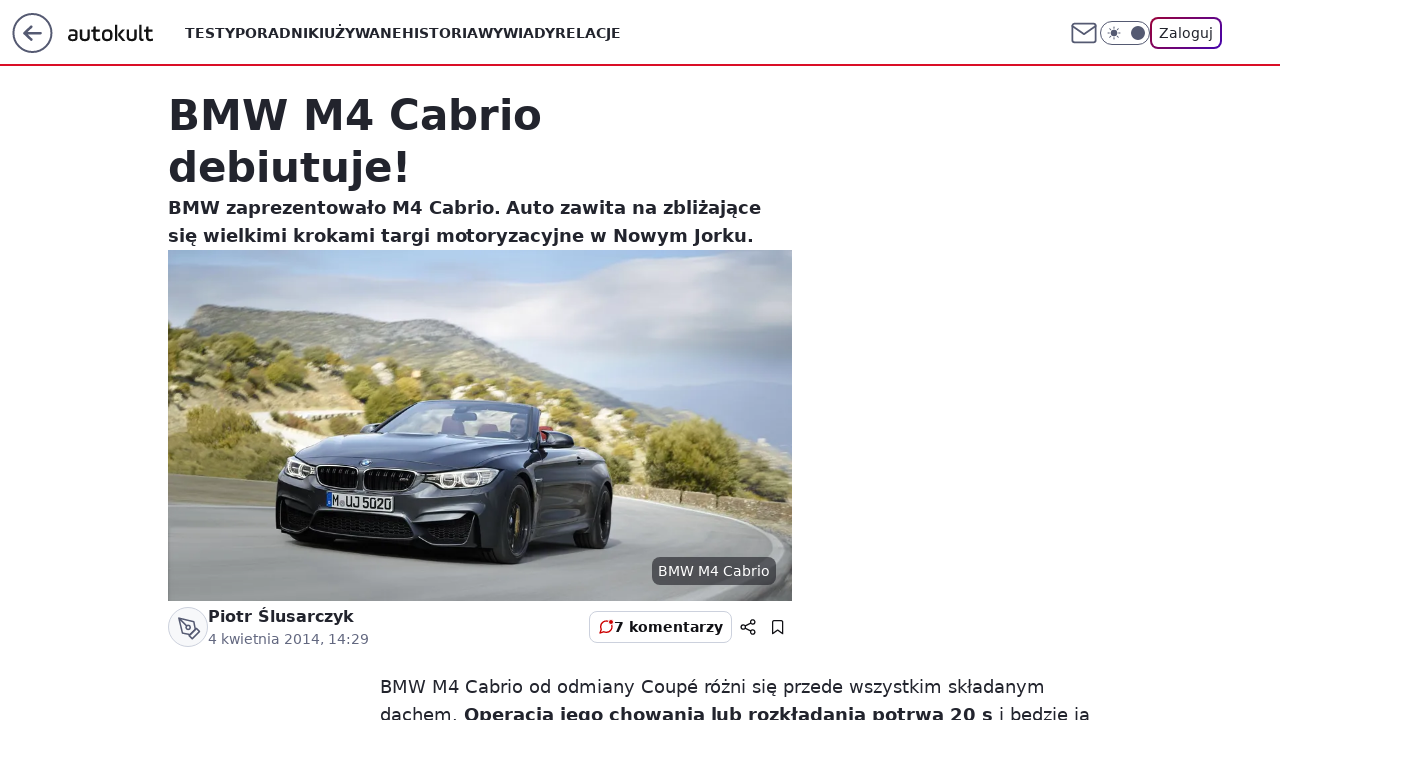

--- FILE ---
content_type: text/html; charset=utf-8
request_url: https://autokult.pl/bmw-m4-cabrio-debiutuje,6809056062371969a
body_size: 29676
content:
<!doctype html><html lang="pl"><head><meta charset="utf-8"><meta name="viewport" content="width=device-width, viewport-fit=cover, initial-scale=1"><meta http-equiv="Cache-Control" content="no-cache"><meta http-equiv="X-UA-Compatible" content="IE=Edge"><meta http-equiv="Expires" content="0"><meta name="logo" content="/staticfiles/logo.png"><script>
		// dot
		var TECH = true;
		var GOFER = true;
		var wp_dot_type = 'click';
		var appVersion = "v1.535.0";
		var wp_dot_addparams = {"bunchID":"235594","canonical":"https://autokult.pl/bmw-m4-cabrio-debiutuje,6809056062371969a","cauthor":"Piotr Ślusarczyk","ccategory":"","cdate":"2014-04-04","cedtype":"news","ciab":"IAB2,IAB-v3-2","cid":"6809056062371969","corigin":"","cpagemax":1,"cpageno":1,"cplatform":"gofer","crepub":0,"csource":"WP Autokult","csystem":"ncr","ctags":"BMW","ctlength":805,"ctype":"article","cuct":"","darkmode":false,"frontendVer":"v1.535.0|20260115","isLogged":false,"svid":"0b3b7d15-f5ec-41a2-b767-b01f5294f9ac"};
		// wpjslib
		var WP = [];
		var wp_sn = "nwm_autokult";
		var rekid = "235594";
		var wp_push_notification_on = true;
		var wp_mobile = false;
		var wp_fb_id = "933316406876601";
		var wp_subscription = "";

		var wpStadcp = "0.000";
		var screeningv2 = true;
		var API_DOMAIN = '/';
		var API_STREAM = '/v1/stream';
		var API_GATEWAY = "/graphql";
		var API_HOST_ONE_LOGIN = "https://autokult.pl";
		var WPP_VIDEO_EMBED = null || [];
		if (true) {
			var getPopoverAnchor = async () =>
				document.querySelector('[data-role="onelogin-button"]');
		}
		var wp_push_notification_on = true;
		var wp_onepager = true;
		var asyncNativeQueue = [];
		var wp_consent_logo = "/staticfiles/logo.png";
		var wp_consent_color = 'var(--wp-consent-color)';
		if (true) {
			var wp_pvid = "5f86d388fe2b6c24e01a";
		}

		if (false) {
			var wp_pixel_id = "";
		}
		if (true) {
			var onResizeCallback = function (layoutType) {
				window.wp_dot_addparams.layout = layoutType;
			};

			var applicationSize = {};
			if (false) {
				var breakpointNarrow = 0;
			} else {
				var breakpointNarrow = 1280;
			}
			function onResize() {
				applicationSize.innerWidth = window.innerWidth;
				applicationSize.type =
					window.innerWidth >= breakpointNarrow ? 'wide' : 'narrow';
				onResizeCallback(applicationSize.type);
			}
			onResize();
			window.addEventListener('resize', onResize);
		}

		var loadTimoeout = window.setTimeout(function () {
			window.WP.push(function () {
				window.WP.performance.registerMark('WPJStimeout');
				loadScript();
			});
		}, 3000);

		var loadScript = function () {
			window.clearTimeout(loadTimoeout);
			document.body.setAttribute('data-wp-loaded', 'true');
		};
		window.WP.push(function () {
			window.WP.gaf.loadBunch(false, loadScript, true);
			if (true) {
				window.WP.gaf.registerCommercialBreak(2);
			}
		});
		var __INIT_CONFIG__ = {"randvar":"qmdWStbxZG","randomClasses":{"0":"mBqhL","100":"zOtMD","150":"vHOAx","162":"gCukP","180":"hTLhy","200":"DutPU","250":"WtGQx","280":"KSiFf","282":"cRfHQ","300":"gaFrx","312":"ECljX","330":"daUcu","332":"YtuHg","40":"pLyRg","50":"XLcui","60":"zdHYL","600":"rZKqR","662":"UNLnp","712":"jkuGH","780":"mmKEH","810":"UHEMB","82":"ZWJnt","fullPageScreeningWallpaper":"AjXLe","hasPlaceholderPadding":"ghnie","hasVerticalPlaceholderPadding":"asuaK","panelPremiumScreeningWallpaper":"iZVKy","placeholderMargin":"gUvMg","screeningContainer":"uvDiS","screeningWallpaper":"nSUrb","screeningWallpaperSecondary":"JLoRR","slot15ScreeningWallpaper":"Pzipo","slot16ScreeningWallpaper":"vgWdU","slot17ScreeningWallpaper":"UCVvv","slot18ScreeningWallpaper":"WnHOt","slot19ScreeningWallpaper":"ahbqO","slot38ScreeningWallpaper":"nKfrJ","slot3ScreeningWallpaper":"cZczd","slot501ScreeningWallpaper":"LHarQ","slot75ScreeningWallpaper":"pgEss","transparent":"rPTaP"},"productId":"6529507267410049","isMobile":false,"social":{"facebook":{"accountName":"autokult","appId":"845884523455679","pages":["187599111337"],"clientToken":"0ebab52bbf76a9c89ee9d637b90843e6"},"instagram":{"accountName":"autokult"},"tiktok":{},"giphy":{"appId":"sQK9FPEEd9Ih6icRBPMRfH03bo0BeH1X"},"x":{},"youtube":{"accountName":"AutokultWideo"},"linkedin":{}},"cookieDomain":".autokult.pl","isLoggedIn":false,"user":{},"userApi":"/graphql","oneLoginApiHost":"","scriptSrc":"https://autokult.pl/[base64]","isGridEnabled":false,"editorialIcon":{"iconUrl":"","url":"","text":""},"poll":{"id":"","title":"","photo":{"url":"","width":0,"height":0},"pollType":"","question":"","answers":null,"sponsored":false,"logoEnabled":false,"sponsorLogoFile":{"url":"","width":0,"height":0},"sponsorLogoLink":"","buttonText":"","buttonUrl":""},"abTestVariant":"","showExitDiscover":false,"isLanding":false,"scrollLockTimeout":0,"scrollMetricEnabled":false,"survicateSegments":"","isFeed":false,"isSuperApp":false,"oneLoginClientId":"autokult","weatherSrc":"","commonHeadSrc":"","userPanelCss":"https://autokult.pl/[base64]","saveForLaterProductID":"5927206335214209","withNewestBottombar":true,"acid":"","withBottomRecommendationsSplit":false,"isCommentsPageAbTest":false};
		window["qmdWStbxZG"] = function (
			element,
			slot,
			withPlaceholder,
			placeholder,
			options
		) {
			window.WP.push(function () {
				if (withPlaceholder && element.parentNode) {
					window.WP.gaf.registerPlaceholder(
						slot,
						element.parentNode,
						placeholder
					);
					if (true) {
						element.parentNode.style.display = 'none';
					}
				}
				if (false) {
					window.WP.gaf.registerSlot(slot, element, options);
				}
			});
		};
	</script><meta name="gaf" content="blxgfyjs"> <script>!function(e,f){try{if(!document.cookie.match('(^|;)\\s*WPdp=([^;]*)')||/google/i.test(window.navigator.userAgent))return;f.WP=f.WP||[];f.wp_pvid=f.wp_pvid||(function(){var output='';while(output.length<20){output+=Math.random().toString(16).substr(2);output=output.substr(0,20)}return output})(20);var abtest=function(){function e(t){return!(null==t)&&"object"==typeof t&&!Array.isArray(t)&&0<Object.keys(t).length}var t="",r=f.wp_abtest;return e(r)&&(t=Object.entries(r).map(([r,t])=>{if(e(t))return Object.entries(t).map(([t,e])=>r+"|"+t+"|"+e).join(";")}).join(";")),t}();var r,s,c=[["https://autokult","pl/[base64]"]
.join('.'),["pvid="+f.wp_pvid,(s=e.cookie.match(/(^|;)\s*PWA_adbd\s*=\s*([^;]+)/),"PWA_adbd="+(s?s.pop():"2")),location.search.substring(1),(r=e.referrer,r&&"PWAref="+encodeURIComponent(r.replace(/^https?:\/\//,""))),f.wp_sn&&"sn="+f.wp_sn,abtest&&"abtest="+encodeURIComponent(abtest)].filter(Boolean).join("&")].join("/?");e.write('<scr'+'ipt src="'+c+'"><\/scr'+'ipt>')}catch(_){console.error(_)}}(document,window);</script><script id="hb" crossorigin="anonymous" src="https://autokult.pl/[base64]"></script><title>BMW M4 Cabrio debiutuje!</title><link href="https://autokult.pl/bmw-m4-cabrio-debiutuje,6809056062371969a" rel="canonical"><meta name="description" content="BMW zaprezentowało M4 Cabrio. Auto zawita na zbliżające się wielkimi krokami targi motoryzacyjne w Nowym Jorku."> <meta name="author" content="Grupa Wirtualna Polska"><meta name="robots" content="max-image-preview:large"><meta property="og:type" content="article"><meta property="og:title" content="BMW M4 Cabrio debiutuje!"><meta property="og:description" content="BMW zaprezentowało M4 Cabrio. Auto zawita na zbliżające się wielkimi krokami targi motoryzacyjne w Nowym Jorku."><meta property="og:url" content="https://autokult.pl/bmw-m4-cabrio-debiutuje,6809056062371969a"><meta property="og:site_name" content="Autokult"><meta property="og:locale" content="pl_PL"><meta property="og:article:tag" content="BMW"><meta property="og:image" content="https://v.wpimg.pl/MWRiLmpwYjYzCzpeXwxvI3BTbgQZVWF1J0t2T19Ge2diEX1dRkJiOnwIORkfHDg7Jkc8AV8VICB_BHhAExYvJTsGYVxdRXkxZAouVRNELDYzX30JElknJzVLMQ"><meta property="og:image:width" content="1600"><meta property="og:image:height" content="1065">  <meta property="og:image:type" content="image/png"><meta property="article:published_time" content="2014-04-04T12:29:09.000Z"> <meta property="article:modified_time" content="2022-10-08T07:31:20.000Z"><meta name="twitter:card" content="summary_large_image"><meta name="twitter:description" content="BMW zaprezentowało M4 Cabrio. Auto zawita na zbliżające się wielkimi krokami targi motoryzacyjne w Nowym Jorku."><meta name="twitter:image" content="https://v.wpimg.pl/MWRiLmpwYjYzCzpeXwxvI3BTbgQZVWF1J0t2T19Ge2diEX1dRkJiOnwIORkfHDg7Jkc8AV8VICB_BHhAExYvJTsGYVxdRXkxZAouVRNELDYzX30JElknJzVLMQ"><meta name="fb:app_id" content="845884523455679"><meta name="fb:pages" content="187599111337"><link rel="alternate" type="application/rss+xml" href="/rss/aktualnosci" title="Aktualności"><script id="wpjslib6" type="module" src="https://autokult.pl/[base64]" async="" crossorigin="anonymous"></script><script type="module" src="https://autokult.pl/[base64]" crossorigin="anonymous"></script><script type="module" src="https://autokult.pl/[base64]" crossorigin="anonymous"></script><link rel="apple-touch-icon" href="/staticfiles/icons/icon.png"><link rel="stylesheet" href="https://autokult.pl/[base64]"><link rel="stylesheet" href="https://autokult.pl/[base64]"><link rel="stylesheet" href="https://autokult.pl/[base64]"><link rel="stylesheet" href="https://autokult.pl/[base64]"><link rel="preload" as="image" href="https://v.wpimg.pl/NjFkYi5qYQsnCS9aGgpsHmRRewBcU2JIM0ljSxpIfVw-XmteGhxgCzMfNgJAHTpENgd2C1gGYwdyRjoIVwMnBWtadFsBF3gJJFM6WlQQL1x3DztHXwEpSDs" fetchpriority="high"><meta name="breakpoints" content="629, 1139, 1365"><meta name="content-width" content="device-width, 630, 980, 1280"><link rel="manifest" href="/site.webmanifest"><meta name="mobile-web-app-capable" content="yes"><meta name="apple-mobile-web-app-capable" content="yes"><meta name="apple-mobile-web-app-status-bar-style" content="black-translucent"><meta name="theme-color" content="var(--color-brand)"><style>.qmdWStbxZG{background-color:var(--color-neutral-25);position:relative;width:100%;min-height:200px;}.dark .qmdWStbxZG{background-color:var(--color-neutral-850);}.ghnie .qmdWStbxZG{padding: 18px 16px 10px;}.rPTaP{background-color:transparent;}.dark .rPTaP{background-color:transparent;}.asuaK{padding: 15px 0;}.gUvMg{margin:var(--wp-placeholder-margin);}.gCukP{min-height:162px;}.YtuHg{min-height:332px;}.zOtMD{min-height:100px;}.ECljX{min-height:312px;}.pLyRg{min-height:40px;}.DutPU{min-height:200px;}.zdHYL{min-height:60px;}.vHOAx{min-height:150px;}.rZKqR{min-height:600px;}.UNLnp{min-height:662px;}.mmKEH{min-height:780px;}.mBqhL{min-height:0px;}.WtGQx{min-height:250px;}.KSiFf{min-height:280px;}.daUcu{min-height:330px;}.UHEMB{min-height:810px;}.hTLhy{min-height:180px;}.gaFrx{min-height:300px;}.cRfHQ{min-height:282px;}.XLcui{min-height:50px;}.jkuGH{min-height:712px;}.ZWJnt{min-height:82px;}</style></head><body class=""><meta itemprop="name" content="Autokult"><div><div class="h-0"></div><script>(function(){var sc=document.currentScript;window[window.__INIT_CONFIG__.randvar](sc.previousElementSibling,6,false,{},{
    setNative: (dataNative, onViewCallback) => {
    window.asyncNativeQueue.push({
      action:"onPanelPremium",
      payload: { 
        screeningWallpaperClassName: "JLoRR", 
        dataNative: dataNative,
        onViewCallback: onViewCallback,
        
      }
})}});})()</script></div><div class="h-0"></div><script>(function(){var sc=document.currentScript;window[window.__INIT_CONFIG__.randvar](sc.previousElementSibling,10,false,{},undefined);})()</script> <div class="h-0"></div><script>(function(){var sc=document.currentScript;window[window.__INIT_CONFIG__.randvar](sc.previousElementSibling,89,false,{},undefined);})()</script> <div class="blxgfyjsh"></div><div class="sticky top-0 w-full z-300"><header data-st-area="header" id="service-header" class="bg-[--color-header-bg] h-[4.125rem] relative select-none w-full"><div class="max-w-[980px] pl-3 xl:max-w-[1280px] h-full w-full flex items-center mx-auto relative"><input class="peer hidden" id="menu-toggle-button" type="checkbox" autocomplete="off"><div class="hidden peer-checked:block"><div class="wp-header-menu"><div class="wp-link-column"><ul class="wp-link-list"><li><a class="wp-link px-4 py-3 block" href="/testy,kategoria,6800569854670977">Testy</a></li><li><a class="wp-link px-4 py-3 block" href="/poradniki-i-mechanika,kategoria,6800570789676673">Poradniki</a></li><li><a class="wp-link px-4 py-3 block" href="/samochody-uzywane,kategoria,6800570326526081">Używane</a></li><li><a class="wp-link px-4 py-3 block" href="/historia,temat,6559702177507457">Historia</a></li><li><a class="wp-link px-4 py-3 block" href="/wywiady,temat,6016397236777601">Wywiady</a></li><li><a class="wp-link px-4 py-3 block" href="/relacje,temat,5984467435381377">Relacje</a></li><li><a class="wp-link px-4 py-3 block" href="/informacje,temat,6004707301569153">Informacje</a></li></ul><div class="wp-social-box"><span>Obserwuj nas na:</span><div><a class="cHJldmVudENC" href="https://www.facebook.com/autokult"><svg xmlns="http://www.w3.org/2000/svg" fill="none" viewBox="0 0 24 24"><path stroke="currentColor" stroke-linecap="round" stroke-linejoin="round" stroke-width="1.5" d="M18 2.941h-3a5 5 0 0 0-5 5v3H7v4h3v8h4v-8h3l1-4h-4v-3a1 1 0 0 1 1-1h3z"></path></svg></a> <a class="cHJldmVudENC" href="https://www.instagram.com/autokult"><svg xmlns="http://www.w3.org/2000/svg" fill="none" viewBox="0 0 24 24"><path stroke="currentColor" stroke-linecap="round" stroke-linejoin="round" stroke-width="1.5" d="M17 2.941H7a5 5 0 0 0-5 5v10a5 5 0 0 0 5 5h10a5 5 0 0 0 5-5v-10a5 5 0 0 0-5-5"></path><path stroke="currentColor" stroke-linecap="round" stroke-linejoin="round" stroke-width="1.5" d="M16 12.311a4 4 0 1 1-7.914 1.174A4 4 0 0 1 16 12.31Zm1.5-4.87h.01"></path></svg></a> <a class="cHJldmVudENC" href="https://www.youtube.com/AutokultWideo"><svg viewBox="0 0 24 24" fill="none" xmlns="http://www.w3.org/2000/svg"><path d="M22.54 6.42a2.78 2.78 0 0 0-1.94-2C18.88 4 12 4 12 4s-6.88 0-8.6.46a2.78 2.78 0 0 0-1.94 2A29 29 0 0 0 1 11.75a29 29 0 0 0 .46 5.33A2.78 2.78 0 0 0 3.4 19c1.72.46 8.6.46 8.6.46s6.88 0 8.6-.46a2.78 2.78 0 0 0 1.94-2c.312-1.732.466-3.49.46-5.25a29.005 29.005 0 0 0-.46-5.33v0Z" stroke="currentColor" stroke-width="1.5" stroke-linecap="round" stroke-linejoin="round"></path> <path d="m9.75 15.02 5.75-3.27-5.75-3.27v6.54Z" stroke="currentColor" stroke-width="1.5" stroke-linecap="round" stroke-linejoin="round"></path></svg></a></div></div></div><input class="peer hidden" id="wp-menu-link-none" name="wp-menu-links" type="radio" autocomplete="off" checked="checked"><div class="wp-teaser-column translate-x-[248px] peer-checked:translate-x-0"><div class="wp-header-menu-subtitle">Popularne w serwisie <span class="uppercase">Autokult</span>:</div><div class="wp-teaser-grid"><a href="https://autokult.pl/serio-stellantis-tak-zle-nie-bylo-od-71-lat,7241175973685760a" title="Serio, Stellantis? Tak źle nie było od 71 lat"><div class="wp-img-placeholder"><img src="https://v.wpimg.pl/MTExYjQyYjUkGi9ZfgJvIGdCewM4W2F2MFpjSH5KfGA9SW5cfh8kOCAKPBo-VyomMAg4HSFXPThqGSkDfg98eyERKho9GDR7IBU7DzVWejJwTDxZYkhgZnwaPUdlS3pjaBlqUjRUK2cgS2hbYBt5ZnIbexc" loading="lazy" class="wp-img" alt="Serio, Stellantis? Tak źle nie było od 71 lat"></div><span class="wp-teaser-title">Serio, Stellantis? Tak źle nie było od 71 lat</span> <span class="wp-teaser-author">Mateusz Lubczański</span></a><a href="https://autokult.pl/opona-zimowa-w-sprayu-chevrolet-mial-pomysl-na-przyczepnosc,7242249668598752a" title="Sprzedawali tylko przez rok. Przycisk zamiast zimowych opon"><div class="wp-img-placeholder"><img src="https://v.wpimg.pl/OTIwYjkyYDUoFS9ZRAJtIGtNewMCW2N2PFVjSERKfmAxRm5cRB8mOCwFPBoEVygmPAc4HRtXPzhmFikDRA9-ey0eKhoHGDZ7LBo7Dw9Wd2NwQG1aW0BiYn1CbEdfQXs2ZBU4XFlULmEsQ2BYWxt2Zi9Hexc" loading="lazy" class="wp-img" alt="Sprzedawali tylko przez rok. Przycisk zamiast zimowych opon"></div><span class="wp-teaser-title">Sprzedawali tylko przez rok. Przycisk zamiast zimowych opon</span> <span class="wp-teaser-author">Mateusz Lubczański</span></a><a href="https://autokult.pl/zasada-dwoch-stopni-dobry-kierowca-powinien-miec-swiadomosc,7240845257005568a" title="Zasada dwóch stopni. Dobry kierowca powinien mieć świadomość"><div class="wp-img-placeholder"><img src="https://v.wpimg.pl/MjA1NzAyYgsgUzhJbgJvHmMLbBMoW2FINBN0WG5KfF45AHlMbh8kBiRDKwouVyoYNEEvDTFXPQZuUD4Tbg98RSVYPQotGDRFJFwsHyVWfVoiAyxKc0lgDHQFKld1S35abFB6Q3VUfg4kBnxKdE59WHEIbAc" loading="lazy" class="wp-img" alt="Zasada dwóch stopni. Dobry kierowca powinien mieć świadomość"></div><span class="wp-teaser-title">Zasada dwóch stopni. Dobry kierowca powinien mieć świadomość</span> <span class="wp-teaser-author">Tomasz Budzik</span></a><a href="https://autokult.pl/za-tymi-autami-bedziemy-tesknic-w-2026-juz-ich-nie-kupicie,7241529241004544a" title="Za tymi autami będziemy tęsknić. W 2026 już ich nie kupicie"><div class="wp-img-placeholder"><img src="https://v.wpimg.pl/NTczNDlmYTUCGDh3QxZsIEFAbC0FT2J2Flh0ZkNef2AbS3lyQwsnOAYIKzQDQykmFgovMxxDPjhMGz4tQxt_ewcTPTQADDd7BhcsIQhCLWEGQnt2VVhjZAAeKmlYWCpsTht4IlxAL2QFTHtzX1l3MlcbbDk" loading="lazy" class="wp-img" alt="Za tymi autami będziemy tęsknić. W 2026 już ich nie kupicie"></div><span class="wp-teaser-title">Za tymi autami będziemy tęsknić. W 2026 już ich nie kupicie</span> <span class="wp-teaser-author">Aleksander Ruciński</span></a><a href="https://autokult.pl/800-kontroli-w-kilka-dni-krakow-sprawdza-starsze-samochody,7241583876286976a" title="&#34;Kara&#34; za starsze auto. 20 tys. kierowców już zapłaciło miastu"><div class="wp-img-placeholder"><img src="https://v.wpimg.pl/OGJjNmM0YCYrCDheYkttM2hQbAQkEmNlP0h0T2IDfnMyW3lbYlYmKy8YKx0iHig1PxovGj0ePytlCz4EYkZ-aC4DPR0hUTZoLwcsCCkfeH4oD3oMKVFicnIOKkB5UXciZwt3XC4dLSIsXXYPLgYsc3hbbBA" loading="lazy" class="wp-img" alt="&#34;Kara&#34; za starsze auto. 20 tys. kierowców już zapłaciło miastu"></div><span class="wp-teaser-title">&#34;Kara&#34; za starsze auto. 20 tys. kierowców już zapłaciło miastu</span> <span class="wp-teaser-author">Tomasz Budzik</span></a><a href="https://autokult.pl/tankowal-i-odjezdzal-bez-placenia-na-sumieniu-mial-znacznie-wiecej,7241204515994112a" title="Tankował i odjeżdżał bez płacenia. Na sumieniu miał znacznie więcej"><div class="wp-img-placeholder"><img src="https://v.wpimg.pl/Yzk5NDcwdhsKVzh3TAx7DkkPbC0KVXVYHhd0ZkxEaE4TBHlyTBEwFg5HKzQMWT4IHkUvMxNZKRZEVD4tTAFoVQ9cPTQPFiBVDlgsIQdYPB9bBX1yUBV0G1sEd2lXTj1PRg0tIldaP0gIAS19WkNuSgoNbDk" loading="lazy" class="wp-img" alt="Tankował i odjeżdżał bez płacenia. Na sumieniu miał znacznie więcej"></div><span class="wp-teaser-title">Tankował i odjeżdżał bez płacenia. Na sumieniu miał znacznie więcej</span> <span class="wp-teaser-author">ARU</span></a></div></div></div><div class="wp-header-menu-layer"></div></div><div class="header-back-button-container"><div id="wp-sg-back-button" class="back-button-container wp-back-sg" data-st-area="goToSG"><a href="/"><svg class="back-button-icon" xmlns="http://www.w3.org/2000/svg" width="41" height="40" fill="none"><circle cx="20.447" cy="20" r="19" fill="transparent" stroke="currentColor" stroke-width="2"></circle> <path fill="currentColor" d="m18.5 12.682-.166.133-6.855 6.472a1 1 0 0 0-.089.099l.117-.126q-.087.082-.155.175l-.103.167-.075.179q-.06.178-.06.374l.016.193.053.208.08.178.103.16.115.131 6.853 6.47a1.4 1.4 0 0 0 1.897 0 1.213 1.213 0 0 0 .141-1.634l-.14-.157-4.537-4.283H28.44c.741 0 1.342-.566 1.342-1.266 0-.635-.496-1.162-1.143-1.252l-.199-.014-12.744-.001 4.536-4.281c.472-.445.519-1.14.141-1.634l-.14-.158a1.4 1.4 0 0 0-1.55-.237z"></path></svg></a></div><a href="/" class="cHJldmVudENC z-0" title="Autokult" id="service_logo"><svg class="text-[--color-logo] max-w-[--logo-width] h-[--logo-height] align-middle mr-8"><use href="/staticfiles/siteLogoDesktop.svg#root"></use></svg></a> </div><ul class="flex text-sm/[1.3125rem] gap-8  xl:flex hidden"><li class="flex items-center group relative"><a class="whitespace-nowrap group uppercase no-underline font-semibold hover:underline text-[--color-header-text] cHJldmVudENC" href="/testy,kategoria,6800569854670977">Testy</a> </li><li class="flex items-center group relative"><a class="whitespace-nowrap group uppercase no-underline font-semibold hover:underline text-[--color-header-text] cHJldmVudENC" href="/poradniki-i-mechanika,kategoria,6800570789676673">Poradniki</a> </li><li class="flex items-center group relative"><a class="whitespace-nowrap group uppercase no-underline font-semibold hover:underline text-[--color-header-text] cHJldmVudENC" href="/samochody-uzywane,kategoria,6800570326526081">Używane</a> </li><li class="flex items-center group relative"><a class="whitespace-nowrap group uppercase no-underline font-semibold hover:underline text-[--color-header-text] cHJldmVudENC" href="/historia,temat,6559702177507457">Historia</a> </li><li class="flex items-center group relative"><a class="whitespace-nowrap group uppercase no-underline font-semibold hover:underline text-[--color-header-text] cHJldmVudENC" href="/wywiady,temat,6016397236777601">Wywiady</a> </li><li class="flex items-center group relative"><a class="whitespace-nowrap group uppercase no-underline font-semibold hover:underline text-[--color-header-text] cHJldmVudENC" href="/relacje,temat,5984467435381377">Relacje</a> </li></ul><div class="group mr-0 xl:ml-[3.5rem] flex flex-1 items-center justify-end"><div class="h-8 text-[--icon-light] flex items-center gap-4"><a id="wp-poczta-link" href="https://poczta.wp.pl/login/login.html" class="text-[--color-header-icon-light] block size-8 cHJldmVudENC"><svg viewBox="0 0 32 32" fill="none" xmlns="http://www.w3.org/2000/svg"><path d="M6.65944 6.65918H25.3412C26.6256 6.65918 27.6764 7.71003 27.6764 8.9944V23.0057C27.6764 24.2901 26.6256 25.3409 25.3412 25.3409H6.65944C5.37507 25.3409 4.32422 24.2901 4.32422 23.0057V8.9944C4.32422 7.71003 5.37507 6.65918 6.65944 6.65918Z" stroke="currentColor" stroke-width="1.8" stroke-linecap="round" stroke-linejoin="round"></path> <path d="M27.6764 8.99438L16.0003 17.1677L4.32422 8.99438" stroke="currentColor" stroke-width="1.8" stroke-linecap="round" stroke-linejoin="round"></path></svg></a><input type="checkbox" class="hidden" id="darkModeCheckbox"> <label class="wp-darkmode-toggle" for="darkModeCheckbox" aria-label="Włącz tryb ciemny"><div class="toggle-container"><div class="toggle-icon-dark"><svg viewBox="0 0 16 16" class="icon-moon" fill="currentColor" xmlns="http://www.w3.org/2000/svg"><path d="M15.293 11.293C13.8115 11.9631 12.161 12.1659 10.5614 11.8743C8.96175 11.5827 7.48895 10.8106 6.33919 9.66085C5.18944 8.5111 4.41734 7.0383 4.12574 5.43866C3.83415 3.83903 4.03691 2.18852 4.70701 0.707031C3.52758 1.24004 2.49505 2.05123 1.69802 3.07099C0.900987 4.09075 0.363244 5.28865 0.130924 6.56192C-0.101395 7.83518 -0.0213565 9.1458 0.364174 10.3813C0.749705 11.6169 1.42922 12.7404 2.34442 13.6556C3.25961 14.5708 4.38318 15.2503 5.61871 15.6359C6.85424 16.0214 8.16486 16.1014 9.43813 15.8691C10.7114 15.6368 11.9093 15.0991 12.9291 14.302C13.9488 13.505 14.76 12.4725 15.293 11.293V11.293Z"></path></svg></div><div class="toggle-icon-light"><svg fill="currentColor" class="icon-sun" xmlns="http://www.w3.org/2000/svg" viewBox="0 0 30 30"><path d="M 14.984375 0.98632812 A 1.0001 1.0001 0 0 0 14 2 L 14 5 A 1.0001 1.0001 0 1 0 16 5 L 16 2 A 1.0001 1.0001 0 0 0 14.984375 0.98632812 z M 5.796875 4.7988281 A 1.0001 1.0001 0 0 0 5.1015625 6.515625 L 7.2226562 8.6367188 A 1.0001 1.0001 0 1 0 8.6367188 7.2226562 L 6.515625 5.1015625 A 1.0001 1.0001 0 0 0 5.796875 4.7988281 z M 24.171875 4.7988281 A 1.0001 1.0001 0 0 0 23.484375 5.1015625 L 21.363281 7.2226562 A 1.0001 1.0001 0 1 0 22.777344 8.6367188 L 24.898438 6.515625 A 1.0001 1.0001 0 0 0 24.171875 4.7988281 z M 15 8 A 7 7 0 0 0 8 15 A 7 7 0 0 0 15 22 A 7 7 0 0 0 22 15 A 7 7 0 0 0 15 8 z M 2 14 A 1.0001 1.0001 0 1 0 2 16 L 5 16 A 1.0001 1.0001 0 1 0 5 14 L 2 14 z M 25 14 A 1.0001 1.0001 0 1 0 25 16 L 28 16 A 1.0001 1.0001 0 1 0 28 14 L 25 14 z M 7.9101562 21.060547 A 1.0001 1.0001 0 0 0 7.2226562 21.363281 L 5.1015625 23.484375 A 1.0001 1.0001 0 1 0 6.515625 24.898438 L 8.6367188 22.777344 A 1.0001 1.0001 0 0 0 7.9101562 21.060547 z M 22.060547 21.060547 A 1.0001 1.0001 0 0 0 21.363281 22.777344 L 23.484375 24.898438 A 1.0001 1.0001 0 1 0 24.898438 23.484375 L 22.777344 21.363281 A 1.0001 1.0001 0 0 0 22.060547 21.060547 z M 14.984375 23.986328 A 1.0001 1.0001 0 0 0 14 25 L 14 28 A 1.0001 1.0001 0 1 0 16 28 L 16 25 A 1.0001 1.0001 0 0 0 14.984375 23.986328 z"></path></svg></div></div><div class="toggle-icon-circle"></div></label><div class="relative"><form action="/auth/v1/sso/auth" data-role="onelogin-button" method="get" id="wp-login-form"><input type="hidden" name="continue_url" value="https://autokult.pl/bmw-m4-cabrio-debiutuje,6809056062371969a"> <button type="submit" class="wp-login-button">Zaloguj</button></form></div></div><div class="ml-[0.25rem] w-[3.375rem] flex items-center justify-center"><label role="button" for="menu-toggle-button" tab-index="0" aria-label="Menu" class="cursor-pointer flex items-center justify-center size-8 text-[--color-header-icon-light]"><div class="hidden peer-checked:group-[]:flex absolute top-0 right-0 w-[3.375rem] h-[4.4375rem] bg-white dark:bg-[--color-neutral-800] z-1 items-center justify-center rounded-t-2xl peer-checked:group-[]:text-[--icon-dark]"><svg xmlns="http://www.w3.org/2000/svg" width="32" height="32" viewBox="0 0 32 32" fill="none"><path d="M24 8 8 24M8 8l16 16" stroke="currentColor" stroke-width="1.8" stroke-linecap="round" stroke-linejoin="round"></path></svg></div><div class="flex peer-checked:group-[]:hidden h-8 w-8"><svg xmlns="http://www.w3.org/2000/svg" viewBox="0 0 32 32" fill="none"><path d="M5 19h22M5 13h22M5 7h22M5 25h22" stroke="currentColor" stroke-width="1.8" stroke-linecap="round" stroke-linejoin="round"></path></svg></div></label></div></div></div><hr class="absolute bottom-0 left-0 m-0 h-px w-full border-t border-solid border-[--color-brand]"><div id="user-panel-v2-root" class="absolute z-[9999] right-0 empty:hidden"></div></header> </div> <div class="relative flex w-full flex-col items-center" data-testid="screening-main"><div class="nSUrb"><div class="absolute inset-0"></div></div><div class="w-full py-2 has-[div>div:not(:empty)]:p-0"><div class="uvDiS"></div></div><div class="flex w-full flex-col items-center"><div class="JLoRR relative w-full"><div class="absolute inset-x-0 top-0"></div></div><div class="relative w-auto"><main class="wp-main-article" style="--nav-header-height: 90px;"><article data-st-area="article-article"><div class="flex mb-5"><div class="article-header flex-auto"><div><h1>BMW M4 Cabrio debiutuje! </h1></div><div class="article-lead x-tts"><p>BMW zaprezentowało M4 Cabrio. Auto zawita na zbliżające się wielkimi krokami targi motoryzacyjne w Nowym Jorku.</p></div><div><div class="article-img-placeholder" data-mainmedia-photo><img width="936" height="527" alt="BMW M4 Cabrio" src="https://v.wpimg.pl/NjFkYi5qYQsnCS9aGgpsHmRRewBcU2JIM0ljSxpIfVw-XmteGhxgCzMfNgJAHTpENgd2C1gGYwdyRjoIVwMnBWtadFsBF3gJJFM6WlQQL1x3DztHXwEpSDs" data-link="https://v.wpimg.pl/NjFkYi5qYQsnCS9aGgpsHmRRewBcU2JIM0ljSxpIfVw-XmteGhxgCzMfNgJAHTpENgd2C1gGYwdyRjoIVwMnBWtadFsBF3gJJFM6WlQQL1x3DztHXwEpSDs" class="wp-media-image" fetchpriority="high"><span class="line-clamp-2 article-caption">BMW M4 Cabrio</span></div><div class="article-img-source"></div></div><div class="info-container"><div class="flex flex-wrap gap-2 items-center"><div class="flex relative z-1"><object class="rounded-full select-none text-[--color-neutral-700] bg-[--color-neutral-25] dark:bg-[--color-neutral-850] dark:text-[--color-neutral-150] border border-solid border-[--color-neutral-250] dark:border-[--color-neutral-600]" width="40" height="40"><svg xmlns="http://www.w3.org/2000/svg" viewBox="0 0 46 46" fill="none" stroke="currentColor"><circle cx="24" cy="24" r="23.5" fill="none" stroke-width="0"></circle> <path stroke="currentColor" stroke-linecap="round" stroke-linejoin="round" stroke-width="1.8" d="m24.4004 33.4659 8.7452-8.7451 3.7479 3.7479-8.7452 8.7452-3.7479-3.748Z"></path> <path stroke="currentColor" stroke-linecap="round" stroke-linejoin="round" stroke-width="1.8" d="m31.8962 25.971-1.8739-9.3698-18.1151-4.3726 4.3726 18.115 9.3699 1.874 6.2465-6.2466ZM11.9072 12.2286l9.4773 9.4773"></path> <path stroke="currentColor" stroke-linecap="round" stroke-linejoin="round" stroke-width="1.8" d="M23.1512 25.97c1.38 0 2.4986-1.1187 2.4986-2.4987 0-1.3799-1.1186-2.4986-2.4986-2.4986-1.3799 0-2.4986 1.1187-2.4986 2.4986 0 1.38 1.1187 2.4987 2.4986 2.4987Z"></path></svg></object></div><div><div class="flex flex-wrap text-base font-bold "><span>Piotr Ślusarczyk</span></div><time class="wp-article-content-date" datetime="2014-04-04T12:29:09.000Z">4 kwietnia 2014, 14:29</time></div></div><div class="flex justify-between sm:justify-end gap-4 relative"><button class="wp-article-action comments top" data-vab-container="social_tools" data-vab-box="comments_button" data-vab-position="top" data-vab-index="2" data-location="/bmw-m4-cabrio-debiutuje,6809056062371969a/komentarze?utm_medium=button_top&amp;utm_source=comments"><div class="flex items-center justify-center relative"><div class="wp-comment-dot"></div><svg xmlns="http://www.w3.org/2000/svg" width="16" height="16" fill="none"><path stroke="currentColor" stroke-linecap="round" stroke-linejoin="round" stroke-width="1.3" d="M14 7.6667a5.59 5.59 0 0 1-.6 2.5333 5.666 5.666 0 0 1-5.0667 3.1334 5.59 5.59 0 0 1-2.5333-.6L2 14l1.2667-3.8a5.586 5.586 0 0 1-.6-2.5333A5.667 5.667 0 0 1 5.8 2.6 5.59 5.59 0 0 1 8.3333 2h.3334A5.6535 5.6535 0 0 1 14 7.3334z"></path></svg></div>7 komentarzy</button><div class="wp-article-action-button-container"><button id="wp-article-share-button" class="wp-article-action" type="button" data-vab-container="social_tools" data-vab-position="top" data-vab-box="share" data-vab-index="1"><svg xmlns="http://www.w3.org/2000/svg" width="16" height="16" fill="none"><g stroke="currentColor" stroke-linecap="round" stroke-linejoin="round" stroke-width="1.3" clip-path="url(#clip0_1847_293)"><path d="M12.714 5.0953c1.1834 0 2.1427-.9594 2.1427-2.1428S13.8974.8098 12.714.8098s-2.1427.9593-2.1427 2.1427.9593 2.1428 2.1427 2.1428M3.2863 10.2024c1.1834 0 2.1427-.9593 2.1427-2.1427S4.4697 5.917 3.2863 5.917s-2.1427.9593-2.1427 2.1427.9593 2.1427 2.1427 2.1427M12.714 15.1902c1.1834 0 2.1427-.9593 2.1427-2.1427s-.9593-2.1427-2.1427-2.1427-2.1427.9593-2.1427 2.1427.9593 2.1427 2.1427 2.1427M5.4287 9.3455l5.1425 2.5712M10.5712 4.2029 5.4287 6.774"></path></g> <defs><clipPath id="clip0_1847_293"><path fill="currentColor" d="M0 0h16v16H0z"></path></clipPath></defs></svg></button><div id="wp-article-share-menu" class="wp-article-share-menu"><button id="share-x" class="wp-article-share-option" data-vab-container="social_tools" data-vab-position="top" data-vab-box="share_twitter" data-vab-index="3"><span class="wp-article-share-icon"><svg xmlns="http://www.w3.org/2000/svg" fill="currentColor" viewBox="0 0 1200 1227"><path d="M714.163 519.284 1160.89 0h-105.86L667.137 450.887 357.328 0H0l468.492 681.821L0 1226.37h105.866l409.625-476.152 327.181 476.152H1200L714.137 519.284zM569.165 687.828l-47.468-67.894-377.686-540.24h162.604l304.797 435.991 47.468 67.894 396.2 566.721H892.476L569.165 687.854z"></path></svg></span> <span>Udostępnij na X</span></button> <button id="share-facebook" class="wp-article-share-option" data-vab-container="social_tools" data-vab-position="top" data-vab-box="share_facebook" data-vab-index="4"><span class="wp-article-share-icon"><svg xmlns="http://www.w3.org/2000/svg" fill="none" viewBox="0 0 24 24"><path stroke="currentColor" stroke-linecap="round" stroke-linejoin="round" stroke-width="1.5" d="M18 2.941h-3a5 5 0 0 0-5 5v3H7v4h3v8h4v-8h3l1-4h-4v-3a1 1 0 0 1 1-1h3z"></path></svg></span> <span>Udostępnij na Facebooku</span></button></div><button id="wp-article-save-button" type="button" class="group wp-article-action disabled:cursor-not-allowed" data-save-id="6809056062371969" data-save-type="ARTICLE" data-save-image="https://m.autokult.pl/bmw-m4-cabrio-1-24f6cb8c3aaa61db.jpg" data-save-url="https://autokult.pl/bmw-m4-cabrio-debiutuje,6809056062371969a" data-save-title="BMW M4 Cabrio debiutuje!" data-saved="false" data-vab-container="social_tools" data-vab-box="save_button" data-vab-position="top" data-vab-index="0"><svg xmlns="http://www.w3.org/2000/svg" width="12" height="15" fill="none"><path stroke="currentColor" stroke-linecap="round" stroke-linejoin="round" stroke-width="1.3" d="m10.6499 13.65-5-3.6111-5 3.6111V2.0945c0-.3831.1505-.7505.4184-1.0214A1.42 1.42 0 0 1 2.0785.65h7.1428c.379 0 .7423.1521 1.0102.423s.4184.6383.4184 1.0214z"></path></svg></button></div></div></div></div><div class="relative ml-4 flex w-[304px] shrink-0 flex-col flex-nowrap"> <div class="mt-3 w-full [--wp-placeholder-margin:0_0_24px_0]"><div class="qmdWStbxZG gUvMg XLcui rPTaP"><div class="h-0"></div><script>(function(){var sc=document.currentScript;window[window.__INIT_CONFIG__.randvar](sc.previousElementSibling,67,true,{"fixed":true,"top":90},undefined);})()</script></div></div><div class="sticky top-[--nav-header-height] w-full"><div class="qmdWStbxZG rZKqR rPTaP"><div class="h-0"></div><script>(function(){var sc=document.currentScript;window[window.__INIT_CONFIG__.randvar](sc.previousElementSibling,36,true,{"fixed":true,"sticky":true,"top":90},undefined);})()</script></div></div></div></div><div class="my-6 grid w-full grid-cols-[624px_304px] gap-x-4 xl:grid-cols-[196px_724px_304px]"><aside role="complementary" class="relative hidden flex-none flex-col flex-nowrap xl:flex row-span-3"><div class="sticky top-[90px] hidden xl:block xl:-mt-1" id="article-left-rail"></div></aside><div class="wp-billboard col-span-2 [--wp-placeholder-margin:0_0_20px_0]"><div class="qmdWStbxZG gUvMg gaFrx"><img role="presentation" class="absolute left-1/2 top-1/2 max-h-[80%] max-w-[100px] -translate-x-1/2 -translate-y-1/2" src="https://v.wpimg.pl/ZXJfd3AudTkrBBIAbg54LGhcRlAxHQUrPgJGH2MAeGJoSQ1eIBI_K2UHAEVuBTY5KQMMXC0RPyoVERQdMgM9ejc" loading="lazy" decoding="async"><div class="h-0"></div><script>(function(){var sc=document.currentScript;window[window.__INIT_CONFIG__.randvar](sc.previousElementSibling,3,true,{"fixed":true},{
    setNative: (dataNative, onViewCallback) => {
    window.asyncNativeQueue.push({
      action: "onAlternativeScreening",
      payload:{ 
            screeningWallpaperClassName: "nSUrb", 
            alternativeContainerClassName: "uvDiS", 
            slotNumber: 3,
            dataNative: dataNative,
            onViewCallback: onViewCallback
    }})}});})()</script></div></div><div class="flex flex-auto flex-col"><div class="mb-4 flex flex-col gap-6"> <div class="wp-content-text-raw x-tts" data-uxc="paragraph1" data-cpidx="0"><p>BMW M4 Cabrio od odmiany Coupé różni się przede wszystkim składanym dachem. <strong>Operacja jego chowania lub rozkładania potrwa 20 s</strong> i będzie ją można wykonywać przy prędkościach do 18 km/h.</p></div> <div class="wp-content-text-raw x-tts" data-cpidx="1"><p>Źródłem napędu <a href="https://autokult.pl/nowe-bmw-m3-i-m4-zaprezentowane-swiatu,6809044598146689a">BMW M4</a> Cabrio jest silnik 3,0 TwinPower Turbo generujący <strong>431 KM i 550 Nm.</strong> Jednak warto zaznaczyć, że auto w tej wersji waży 1750 kg. To o 60 kg mniej od poprzednika, ale ponad 250 kg więcej od odpowiednika ze stałym dachem.</p></div> <div class="wp-content-text-raw x-tts" data-cpidx="2"><p>Oznacza to oczywiście pogorszenie osiągów. Wersja ze składanym dachem przyspiesza do 100 km/h w 4,6 s ze skrzynią manualną oraz <strong>4,4 s z 7-biegową przekładnią M Double Clutch Transmission.</strong> Prędkość maksymalna w obu przypadkach będzie elektronicznie ograniczona do 250 km/h.</p></div> <div class="qmdWStbxZG WtGQx"><img role="presentation" class="absolute left-1/2 top-1/2 max-h-[80%] max-w-[100px] -translate-x-1/2 -translate-y-1/2" src="https://v.wpimg.pl/ZXJfd3AudTkrBBIAbg54LGhcRlAxHQUrPgJGH2MAeGJoSQ1eIBI_K2UHAEVuBTY5KQMMXC0RPyoVERQdMgM9ejc" loading="lazy" decoding="async"><div class="h-0"></div><script>(function(){var sc=document.currentScript;window[window.__INIT_CONFIG__.randvar](sc.previousElementSibling,5,true,{"fixed":true,"top":90},undefined);})()</script></div><div class="wp-content-text-raw"><h2 id="title-428967710526173100">BMW M4 Cabrio - galeria zdjęć</h2> </div> <figure id="wp-slider-428967710526173100" class="wp-content-part-slider" data-wp-slider data-wp-first-slide data-wp-slides-count="39" data-lightbox-group="slider"><div data-wp-slider-gesture-area><div class="wp-content-part-slider-wrapper"><ul><li data-wp-slider-slide data-wp-slider-image-source="" data-wp-slider-image-description="" tabindex="0"><picture><source media="(max-width: 629px)" srcSet="https://v.wpimg.pl/ODVmLmpwYCU3DzpeXwxtMHRXbgQZVWNmI092T18UYHJlXTRCHVkuMSICJxgcA2E0OkIuAAdaInB7Di0PAh4gaWRYYV1IRS1xbl4pDElGeXxjC2IHABBtOQ"> <source media="(min-width: 630px)" srcSet="https://v.wpimg.pl/ODVmLmpwYCU3DzpeXwxtMHRXbgQZVWNmI092T18UYHNkWzRCHVkuMSICJxgcA2E0OkIuAAdaInB7Di0PAh4gaWRYYV1IRS1xbl4pDElGeXxjC2IHABBtOQ"> <img src="https://v.wpimg.pl/MTY4NWYuYjU4Vjhkdg5vIHsObD4wV2F2LBZ0dXYWYmVvBH4vaEV7bHZZYDYsASI_LFg6eSkZYjY0Q2M6bVguNTtGJzh0R3h5aQx8NWxNfjE4DX9hYUArejNEKXUk" draggable="false" width="1600" height="1068" loading="lazy" class="wp-media-image wp-content-part-slider-image" alt="Obraz" data-lightbox="true"></picture></li><li data-wp-slider-slide data-wp-slider-image-source="" data-wp-slider-image-description="" tabindex="1"><picture><source media="(max-width: 629px)" srcSet="https://v.wpimg.pl/NmZiLmpwYQw7CzpeXwxsGXhTbgQZVWJPL0t2T18UYVtpWTRCHVkvGC4GJxgcA2AdNkYuAAdaI1l3Ci0PAh4hQGtEfwtDE3gOagx0XUROK1s8C2IHABBsEA"> <source media="(min-width: 630px)" srcSet="https://v.wpimg.pl/NmZiLmpwYQw7CzpeXwxsGXhTbgQZVWJPL0t2T18UYVpoXzRCHVkvGC4GJxgcA2AdNkYuAAdaI1l3Ci0PAh4hQGtEfwtDE3gOagx0XUROK1s8C2IHABBsEA"> <img src="https://v.wpimg.pl/OWU2ZmIuYDY0UCxeZg5tI3cIeAQgV2N1IBBgT2YWYGZjAmoVeER2bnpfdAw8ASA8IF4uQzkZYDU4RXcAfVgsNjdAMwJkRGJkMwE-WypFKm9lBmMIfxMteT9CPU80" draggable="false" width="1600" height="1199" loading="lazy" class="wp-media-image wp-content-part-slider-image" alt="Obraz" data-lightbox="true"></picture></li><li data-wp-slider-slide data-wp-slider-image-source="" data-wp-slider-image-description="" tabindex="2"><picture><source media="(max-width: 629px)" srcSet="https://v.wpimg.pl/Zjg1LmpwdQsGUzpeXwx4HkULbgQZVXZIEhN2T18UdVxUATRCHVk7HxNeJxgcA3QaCx4uAAdaN15KUi0PAh41R1UcKQlGRWtcVld-CUISaQxfBGIHABB4Fw"> <source media="(min-width: 630px)" srcSet="https://v.wpimg.pl/Zjg1LmpwdQsGUzpeXwx4HkULbgQZVXZIEhN2T18UdV1VBzRCHVk7HxNeJxgcA3QaCx4uAAdaN15KUi0PAh41R1UcKQlGRWtcVld-CUISaQxfBGIHABB4Fw"> <img src="https://v.wpimg.pl/ZTNmODUudTUvDzl3eg54IGxXbS08V3Z2O091ZnoWdWV4XX88ZERjbWEAYSUgATU_OwE7aiUZdTYjGmIpYVg5NSwfJit4R3cxKlt9dWNEPGYqXyp3M01veiQdKGYo" draggable="false" width="1600" height="1199" loading="lazy" class="wp-media-image wp-content-part-slider-image" alt="Obraz" data-lightbox="true"></picture></li><li data-wp-slider-slide data-wp-slider-image-source="" data-wp-slider-image-description="" tabindex="3"><picture><source media="(max-width: 629px)" srcSet="https://v.wpimg.pl/OWQyLmpwYDYwGzpeXwxtI3NDbgQZVWN1JFt2T18UYGFiSTRCHVkuIiUWJxgcA2EnPVYuAAdaImN8Gi0PAh4gemJULg5AEXdjZkF6WRIVfG41S2IHABBtKg"> <source media="(min-width: 630px)" srcSet="https://v.wpimg.pl/OWQyLmpwYDYwGzpeXwxtI3NDbgQZVWN1JFt2T18UYGBjTzRCHVkuIiUWJxgcA2EnPVYuAAdaImN8Gi0PAh4gemJULg5AEXdjZkF6WRIVfG41S2IHABBtKg"> <img src="https://v.wpimg.pl/YjM5ZDIudgssVyx3Zg57Hm8PeC0gV3VIOBdgZmYWdlt7BWo8eERgU2JYdCU8ATYBOFkuajkZdgggQncpfVg6Cy9HMytkRnQILgU8fH1CYVx5Vzh3cBFrRCdFPWY0" draggable="false" width="1600" height="1199" loading="lazy" class="wp-media-image wp-content-part-slider-image" alt="Obraz" data-lightbox="true"></picture></li><li data-wp-slider-slide data-wp-slider-image-source="" data-wp-slider-image-description="" tabindex="4"><picture><source media="(max-width: 629px)" srcSet="https://v.wpimg.pl/NGExLmpwYSYkGjpeXwxsM2dCbgQZVWJlMFp2T18UYXF2SDRCHVkvMjEXJxgcA2A3KVcuAAdaI3NoGy0PAh4hanFVKF9DQixwdUsqDkEUK3MkSWIHABBsOg"> <source media="(min-width: 630px)" srcSet="https://v.wpimg.pl/NGExLmpwYSYkGjpeXwxsM2dCbgQZVWJlMFp2T18UYXB3TjRCHVkvMjEXJxgcA2A3KVcuAAdaI3NoGy0PAh4hanFVKF9DQixwdUsqDkEUK3MkSWIHABBsOg"> <img src="https://v.wpimg.pl/Y2U0YTEudlM0Ui9nag57RncKez0sV3UQIBJjdmoWdgNjAGksdEVvBXpddzUwATZZIFwtejUZdlA4R3Q5cVg6UzdCMDtoQXRWZwNsNnJFalQ2AToxcRRoHD9APnY4" draggable="false" width="1600" height="1067" loading="lazy" class="wp-media-image wp-content-part-slider-image" alt="Obraz" data-lightbox="true"></picture></li><li data-wp-slider-slide data-wp-slider-image-source="" data-wp-slider-image-description="" tabindex="5"><picture><source media="(max-width: 629px)" srcSet="https://v.wpimg.pl/OWM3LmpwYDYsUTpeXwxtI28JbgQZVWN1OBF2T18UYGF-AzRCHVkuIjlcJxgcA2EnIRwuAAdaImNgUC0PAh4gengedV4TQ3ZmeQopWEhFfm4uBGIHABBtKg"> <source media="(min-width: 630px)" srcSet="https://v.wpimg.pl/OWM3LmpwYDYsUTpeXwxtI28JbgQZVWN1OBF2T18UYGB_BTRCHVkuIjlcJxgcA2EnIRwuAAdaImNgUC0PAh4gengedV4TQ3ZmeQopWEhFfm4uBGIHABBtKg"> <img src="https://v.wpimg.pl/MjE5YzcuYgskVy9JTA5vHmcPexMKV2FIMBdjWEwWYltzBWkCUkV7XGpYdxsWASIBMFktVBMZYggoQnQXV1guCydHMBVOQGBTdlZtQ1JBdA9wDWtLWhZ6RC9FPlge" draggable="false" width="1600" height="1066" loading="lazy" class="wp-media-image wp-content-part-slider-image" alt="Obraz" data-lightbox="true"></picture></li><li data-wp-slider-slide data-wp-slider-image-source="" data-wp-slider-image-description="" tabindex="6"><picture><source media="(max-width: 629px)" srcSet="https://v.wpimg.pl/ZWFkLmpwdTYnCTpeXwx4I2RRbgQZVXZ1M0l2T18UdWF1WzRCHVk7IjIEJxgcA3QnKkQuAAdaN2NrCC0PAh41enBGKQgRTmJhd1otVElAbDInD2IHABB4Kg"> <source media="(min-width: 630px)" srcSet="https://v.wpimg.pl/ZWFkLmpwdTYnCTpeXwx4I2RRbgQZVXZ1M0l2T18UdWB0XTRCHVk7IjIEJxgcA3QnKkQuAAdaN2NrCC0PAh41enBGKQgRTmJhd1otVElAbDInD2IHABB4Kg"> <img src="https://v.wpimg.pl/NzZlYWQuYRs7Di9kfg5sDnhWez44V2JYL05jdX4WYUtsXGkvYEV4THUBdzYkASERLwAteSEZYRg3G3Q6ZVgtGzgeMDh8Q2MfPw1gb2dEfxtjVW5hNBQqVDAcPnUs" draggable="false" width="1600" height="1066" loading="lazy" class="wp-media-image wp-content-part-slider-image" alt="Obraz" data-lightbox="true"></picture></li><li data-wp-slider-slide data-wp-slider-image-source="" data-wp-slider-image-description="" tabindex="7"><picture><source media="(max-width: 629px)" srcSet="https://v.wpimg.pl/MjQ5LmpwYgswVzpeXwxvHnMPbgQZVWFIJBd2T18UYlxiBTRCHVksHyVaJxgcA2MaPRouAAdaIF58Vi0PAh4iR2YYeVhIFikMMAAvDhUWK1hlDGIHABBvFw"> <source media="(min-width: 630px)" srcSet="https://v.wpimg.pl/MjQ5LmpwYgswVzpeXwxvHnMPbgQZVWFIJBd2T18UYl1jAzRCHVksHyVaJxgcA2MaPRouAAdaIF58Vi0PAh4iR2YYeVhIFikMMAAvDhUWK1hlDGIHABBvFw"> <img src="https://v.wpimg.pl/YWYyNDkudjY4Gzh3RA57I3tDbC0CV3V1LFt0ZkQWdmZvSX48WkVvYXYUYCUeATY8LBU6ahsZdjU0DmMpX1g6NjsLJytGQnRibEEvIA0UbDQ6HC8iWUFgeTMJKWYW" draggable="false" width="1600" height="1066" loading="lazy" class="wp-media-image wp-content-part-slider-image" alt="Obraz" data-lightbox="true"></picture></li><li data-wp-slider-slide data-wp-slider-image-source="" data-wp-slider-image-description="" tabindex="8"><picture><source media="(max-width: 629px)" srcSet="https://v.wpimg.pl/NzhlLmpwYRsJDjpeXwxsDkpWbgQZVWJYHU52T18UYUxbXDRCHVkvDxwDJxgcA2AKBEMuAAdaI05FDy0PAh4hV1BBKV1JRn8bCVQpX0kSdk1QCWIHABBsBw"> <source media="(min-width: 630px)" srcSet="https://v.wpimg.pl/NzhlLmpwYRsJDjpeXwxsDkpWbgQZVWJYHU52T18UYU1aWjRCHVkvDxwDJxgcA2AKBEMuAAdaI05FDy0PAh4hV1BBKV1JRn8bCVQpX0kSdk1QCWIHABBsBw"> <img src="https://v.wpimg.pl/ZTg3OGUudTUGUTl0eg54IEUJbS48V3Z2EhF1ZXoWdWVRA38_ZEVsYkheYSYgATU_El87aSUZdTYKRGIqYVg5NQVBJih4TXcxVwp-djQUYjFVCip_Yk0_eg1DKGUo" draggable="false" width="1600" height="1066" loading="lazy" class="wp-media-image wp-content-part-slider-image" alt="Obraz" data-lightbox="true"></picture></li><li data-wp-slider-slide data-wp-slider-image-source="" data-wp-slider-image-description="" tabindex="9"><picture><source media="(max-width: 629px)" srcSet="https://v.wpimg.pl/ZTMwLmpwdTUsFTpeXwx4IG9NbgQZVXZ2OFV2T18UdWJ-RzRCHVk7ITkYJxgcA3QkIVguAAdaN2BgFC0PAh41eXRafltEFGJge054WhZEbDF-R2IHABB4KQ"> <source media="(min-width: 630px)" srcSet="https://v.wpimg.pl/ZTMwLmpwdTUsFTpeXwx4IG9NbgQZVXZ2OFV2T18UdWN_QTRCHVk7ITkYJxgcA3QkIVguAAdaN2BgFC0PAh41eXRafltEFGJge054WhZEbDF-R2IHABB4KQ"> <img src="https://v.wpimg.pl/MzZlMzAuYhs7DjtJbg5vDnhWbxMoV2FYL053WG4WYktsXH0CcEV7THUBYxs0ASIRLwA5VDEZYhg3G2AXdVguGzgeJBVsTGBIbFguQnVDdE5tCn5MJEZ9VDAcKlg8" draggable="false" width="1600" height="1066" loading="lazy" class="wp-media-image wp-content-part-slider-image" alt="Obraz" data-lightbox="true"></picture></li><li data-wp-slider-slide data-wp-slider-image-source="" data-wp-slider-image-description="" tabindex="10"><picture><source media="(max-width: 629px)" srcSet="https://v.wpimg.pl/MGQwLmpwYiYwFTpeXwxvM3NNbgQZVWFlJFV2T18UYnFiRzRCHVksMiUYJxgcA2M3PVguAAdaIHN8FC0PAh4iamBHYQ9IRX9yaUYuC0ZCfHc1R2IHABBvOg"> <source media="(min-width: 630px)" srcSet="https://v.wpimg.pl/MGQwLmpwYiYwFTpeXwxvM3NNbgQZVWFlJFV2T18UYnBjQTRCHVksMiUYJxgcA2M3PVguAAdaIHN8FC0PAh4iamBHYQ9IRX9yaUYuC0ZCfHc1R2IHABBvOg"> <img src="https://v.wpimg.pl/NTEwZDAuYTUkFSx3bg5sIGdNeC0oV2J2MFVgZm4WYWVzR2o8cEV4bGoadCU0ASE_MBsuajEZYTYoAHcpdVgtNScFMytsRH55J09odnRNfzYjQW91cRF-ei8HPWY8" draggable="false" width="1600" height="1068" loading="lazy" class="wp-media-image wp-content-part-slider-image" alt="Obraz" data-lightbox="true"></picture></li><li data-wp-slider-slide data-wp-slider-image-source="" data-wp-slider-image-description="" tabindex="11"><picture><source media="(max-width: 629px)" srcSet="https://v.wpimg.pl/YTllLmpwdjUNDjpeXwx7IE5WbgQZVXV2GU52T18UdmJfXDRCHVk4IRgDJxgcA3ckAEMuAAdaNGBBDy0PAh42eV1dYVwRRj1kXFh6DBQWPTVVCWIHABB7KQ"> <source media="(min-width: 630px)" srcSet="https://v.wpimg.pl/YTllLmpwdjUNDjpeXwx7IE5WbgQZVXV2GU52T18UdmNeWjRCHVk4IRgDJxgcA3ckAEMuAAdaNGBBDy0PAh42eV1dYVwRRj1kXFh6DBQWPTVVCWIHABB7KQ"> <img src="https://v.wpimg.pl/YWRhOWUudjYzCjlkeg57I3BSbT48V3V1J0p1dXoWdmZkWH8vZERgbn0FYTYgATY8JwQ7eSUZdjU_H2I6YVg6NjAaJjh4RGh6Ywl-M2VFbWEzDC4zNEw8eTgYKHUo" draggable="false" width="1600" height="1199" loading="lazy" class="wp-media-image wp-content-part-slider-image" alt="Obraz" data-lightbox="true"></picture></li><li data-wp-slider-slide data-wp-slider-image-source="" data-wp-slider-image-description="" tabindex="12"><picture><source media="(max-width: 629px)" srcSet="https://v.wpimg.pl/ZjJkLmpwdQsrCTpeXwx4HmhRbgQZVXZIP0l2T18UdVx5WzRCHVk7Hz4EJxgcA3QaJkQuAAdaN15nCC0PAh41R3tZYQ4TEmpTLl94XklAPwx4D2IHABB4Fw"> <source media="(min-width: 630px)" srcSet="https://v.wpimg.pl/ZjJkLmpwdQsrCTpeXwx4HmhRbgQZVXZIP0l2T18UdV14XTRCHVk7Hz4EJxgcA3QaJkQuAAdaN15nCC0PAh41R3tZYQ4TEmpTLl94XklAPwx4D2IHABB4Fw"> <img src="https://v.wpimg.pl/N2VmMmQuYVM3Dztefg5sRnRXbwQ4V2IQI093T34WYQNgXX0VYER3C3kAYwwkASFZIwE5QyEZYVA7GmAAZVgtUzQfJAJ8RHwfNQ4oXWgRegZlVHoIN0cqHDwdKk8s" draggable="false" width="1600" height="1199" loading="lazy" class="wp-media-image wp-content-part-slider-image" alt="Obraz" data-lightbox="true"></picture></li><li data-wp-slider-slide data-wp-slider-image-source="" data-wp-slider-image-description="" tabindex="13"><picture><source media="(max-width: 629px)" srcSet="https://v.wpimg.pl/NzhiLmpwYRsJCzpeXwxsDkpTbgQZVWJYHUt2T18UYUxbWTRCHVkvDxwGJxgcA2AKBEYuAAdaI05FCi0PAh4hV1laYVVDRXxMXAguDBEVeU1QC2IHABBsBw"> <source media="(min-width: 630px)" srcSet="https://v.wpimg.pl/NzhiLmpwYRsJCzpeXwxsDkpTbgQZVWJYHUt2T18UYU1aXzRCHVkvDxwGJxgcA2AKBEYuAAdaI05FCi0PAh4hV1laYVVDRXxMXAguDBEVeU1QC2IHABBsBw"> <img src="https://v.wpimg.pl/Yjc3OGIudgsCUTl0Zg57HkEJbS4gV3VIFhF1ZWYWdltVA38_eERgU0xeYSY8ATYBFl87aTkZdggORGIqfVg6CwFBJihkRGpHWwB9dX9BOAgCUi1wfk07RAlDKGU0" draggable="false" width="1600" height="1199" loading="lazy" class="wp-media-image wp-content-part-slider-image" alt="Obraz" data-lightbox="true"></picture></li><li data-wp-slider-slide data-wp-slider-image-source="" data-wp-slider-image-description="" tabindex="14"><picture><source media="(max-width: 629px)" srcSet="https://v.wpimg.pl/MTBkLmpwYjUjCTpeXwxvIGBRbgQZVWF2N0l2T18UYmJxWzRCHVksITYEJxgcA2MkLkQuAAdaIGBvCC0PAh4ieXNfYV9IQ3swdA11W0ETLmVyD2IHABBvKQ"> <source media="(min-width: 630px)" srcSet="https://v.wpimg.pl/MTBkLmpwYjUjCTpeXwxvIGBRbgQZVWF2N0l2T18UYmNwXTRCHVksITYEJxgcA2MkLkQuAAdaIGBvCC0PAh4ieXNfYV9IQ3swdA11W0ETLmVyD2IHABBvKQ"> <img src="https://v.wpimg.pl/ZGMxMGQudSYsGjt0fg54M29Cby44V3ZlOFp3ZX4WdXZ7SH0_YERjfmIVYyYkATUsOBQ5aSEZdSUgD2AqZVg5Ji8KJCh8RG5qf0B5cTVDPH57SSkkYEU-aScIKmUs" draggable="false" width="1600" height="1199" loading="lazy" class="wp-media-image wp-content-part-slider-image" alt="Obraz" data-lightbox="true"></picture></li><li data-wp-slider-slide data-wp-slider-image-source="" data-wp-slider-image-description="" tabindex="15"><picture><source media="(max-width: 629px)" srcSet="https://v.wpimg.pl/MzMyLmpwYhssGzpeXwxvDm9DbgQZVWFYOFt2T18UYkx-STRCHVksDzkWJxgcA2MKIVYuAAdaIE5gGi0PAh4iV3xMYVxJEilMehgoXhYSLEl-S2IHABBvBw"> <source media="(min-width: 630px)" srcSet="https://v.wpimg.pl/MzMyLmpwYhssGzpeXwxvDm9DbgQZVWFYOFt2T18UYk1_TzRCHVksDzkWJxgcA2MKIVYuAAdaIE5gGi0PAh4iV3xMYVxJEilMehgoXhYSLEl-S2IHABBvBw"> <img src="https://v.wpimg.pl/ZWEzMzIudTYkGDtJZg54I2dAbxMgV3Z1MFh3WGYWdWZzSn0CeERjbmoXYxs8ATU8MBY5VDkZdTUoDWAXfVg5NicIJBVkRG96dEMoHn9COzN2HCgbekZoeS8KKlg0" draggable="false" width="1600" height="1199" loading="lazy" class="wp-media-image wp-content-part-slider-image" alt="Obraz" data-lightbox="true"></picture></li><li data-wp-slider-slide data-wp-slider-image-source="" data-wp-slider-image-description="" tabindex="16"><picture><source media="(max-width: 629px)" srcSet="https://v.wpimg.pl/ZWEzLmpwdTYkGDpeXwx4I2dAbgQZVXZ1MFh2T18UdWF2SjRCHVk7IjEVJxgcA3QnKVUuAAdaN2NoGS0PAh41enRMYQhJRmI2dRt1VEkUaTIkSWIHABB4Kg"> <source media="(min-width: 630px)" srcSet="https://v.wpimg.pl/ZWEzLmpwdTYkGDpeXwx4I2dAbgQZVXZ1MFh2T18UdWB3TDRCHVk7IjEVJxgcA3QnKVUuAAdaN2NoGS0PAh41enRMYQhJRmI2dRt1VEkUaTIkSWIHABB4Kg"> <img src="https://v.wpimg.pl/YzNlYTMudhsvDi9nYg57DmxWez0kV3VYO05jdmIWdkt4XGksfERgQ2EBdzU4ATYROwAtej0ZdhgjG3Q5eVg6GyweMDtgRG9XK1VobCxFOEN3VTpnKBRqVCQcPnYw" draggable="false" width="1600" height="1199" loading="lazy" class="wp-media-image wp-content-part-slider-image" alt="Obraz" data-lightbox="true"></picture></li><li data-wp-slider-slide data-wp-slider-image-source="" data-wp-slider-image-description="" tabindex="17"><picture><source media="(max-width: 629px)" srcSet="https://v.wpimg.pl/ZjA3LmpwdQsgUTpeXwx4HmMJbgQZVXZINBF2T18UdVxyAzRCHVk7HzVcJxgcA3QaLRwuAAdaN15sUC0PAh41R3AEYQhBRWILeAB7XBZCagxxBGIHABB4Fw"> <source media="(min-width: 630px)" srcSet="https://v.wpimg.pl/ZjA3LmpwdQsgUTpeXwx4HmMJbgQZVXZINBF2T18UdV1zBTRCHVk7HzVcJxgcA3QaLRwuAAdaN15sUC0PAh41R3AEYQhBRWILeAB7XBZCagxxBGIHABB4Fw"> <img src="https://v.wpimg.pl/NTBmMDcuYTUjDzt3TA5sIGBXby0KV2J2N093ZkwWYWV0XX08UkR3bW0AYyUWASE_NwE5ahMZYTYvGmApV1gtNSAfJCtORHl5J1x_fAJMfWNzC3h0BUV5eigdKmYe" draggable="false" width="1600" height="1199" loading="lazy" class="wp-media-image wp-content-part-slider-image" alt="Obraz" data-lightbox="true"></picture></li><li data-wp-slider-slide data-wp-slider-image-source="" data-wp-slider-image-description="" tabindex="18"><picture><source media="(max-width: 629px)" srcSet="https://v.wpimg.pl/ZGNmLmpwdSYvDzpeXwx4M2xXbgQZVXZlO092T18UdXF9XTRCHVk7MjoCJxgcA3Q3IkIuAAdaN3NjDi0PAh41an9VYV4WQmhzLAktCBMTbSMtC2IHABB4Og"> <source media="(min-width: 630px)" srcSet="https://v.wpimg.pl/ZGNmLmpwdSYvDzpeXwx4M2xXbgQZVXZlO092T18UdXB8WzRCHVk7MjoCJxgcA3Q3IkIuAAdaN3NjDi0PAh41an9VYV4WQmhzLAktCBMTbSMtC2IHABB4Og"> <img src="https://v.wpimg.pl/ZDdkY2YudSUFCS8Bdg54MEZRe1swV3ZmEUljEHYWdXVSW2lKaERjfUsGd1MsATUvEQctHCkZdSYJHHRfbVg5JQYZMF10RGJpVw1sAG0XPiUBCD0FPRY8ag4bPhAk" draggable="false" width="1600" height="1199" loading="lazy" class="wp-media-image wp-content-part-slider-image" alt="Obraz" data-lightbox="true"></picture></li><li data-wp-slider-slide data-wp-slider-image-source="" data-wp-slider-image-description="" tabindex="19"><picture><source media="(max-width: 629px)" srcSet="https://v.wpimg.pl/OTIwLmpwYDUoFTpeXwxtIGtNbgQZVWN2PFV2T18UYGJ6RzRCHVkuIT0YJxgcA2EkJVguAAdaImBkFC0PAh4geXhOYV9CFX82eEUoDkJCdm17R2IHABBtKQ"> <source media="(min-width: 630px)" srcSet="https://v.wpimg.pl/OTIwLmpwYDUoFTpeXwxtIGtNbgQZVWN2PFV2T18UYGN7QTRCHVkuIT0YJxgcA2EkJVguAAdaImBkFC0PAh4geXhOYV9CFX82eEUoDkJCdm17R2IHABBtKQ"> <img src="https://v.wpimg.pl/NTk5MjAuYTUKVztZbg5sIEkPbwMoV2J2Hhd3SG4WYWVdBX0ScER3bURYYws0ASE_Hlk5RDEZYTYGQmAHdVgtNQlHJAVsRHd5WQcvWiNEfDAIB3hTeEd-egFFKkg8" draggable="false" width="1600" height="1199" loading="lazy" class="wp-media-image wp-content-part-slider-image" alt="Obraz" data-lightbox="true"></picture></li><li data-wp-slider-slide data-wp-slider-image-source="" data-wp-slider-image-description="" tabindex="20"><picture><source media="(max-width: 629px)" srcSet="https://v.wpimg.pl/MjQxLmpwYgswGjpeXwxvHnNCbgQZVWFIJFp2T18UYlxiSDRCHVksHyUXJxgcA2MaPVcuAAdaIF58Gy0PAh4iR2NIYV1AFn1YNBt-DkJFdFhlSWIHABBvFw"> <source media="(min-width: 630px)" srcSet="https://v.wpimg.pl/MjQxLmpwYgswGjpeXwxvHnNCbgQZVWFIJFp2T18UYl1jTjRCHVksHyUXJxgcA2MaPVcuAAdaIF58Gy0PAh4iR2NIYV1AFn1YNBt-DkJFdFhlSWIHABBvFw"> <img src="https://v.wpimg.pl/MjkyNDEuYgsKGzh3ag5vHklDbC0sV2FIHlt0ZmoWYltdSX48dER0U0QUYCUwASIBHhU6ajUZYggGDmMpcVguCwkLJytoR31HW0kvdHcQLlgIS3x9d0F8RAEJKWY4" draggable="false" width="1600" height="1199" loading="lazy" class="wp-media-image wp-content-part-slider-image" alt="Obraz" data-lightbox="true"></picture></li><li data-wp-slider-slide data-wp-slider-image-source="" data-wp-slider-image-description="" tabindex="21"><picture><source media="(max-width: 629px)" srcSet="https://v.wpimg.pl/MDgxLmpwYiUGGjpeXwxvMEVCbgQZVWFmElp2T18UYnJUSDRCHVksMRMXJxgcA2M0C1cuAAdaIHBKGy0PAh4iaVVJYVgUFH5zUBl-VUcVe3RfSWIHABBvOQ"> <source media="(min-width: 630px)" srcSet="https://v.wpimg.pl/MDgxLmpwYiUGGjpeXwxvMEVCbgQZVWFmElp2T18UYnNVTjRCHVksMRMXJxgcA2M0C1cuAAdaIHBKGy0PAh4iaVVJYVgUFH5zUBl-VUcVe3RfSWIHABBvOQ"> <img src="https://v.wpimg.pl/YjYwODEudgs4FTl3ag57HntNbS0sV3VILFV1ZmoWdltvR388dERgU3YaYSUwATYBLBs7ajUZdgg0AGIpcVg6CzsFJitoR2hHbBMsd3JCOFhhQC1ydU1oRDMHKGY4" draggable="false" width="1600" height="1199" loading="lazy" class="wp-media-image wp-content-part-slider-image" alt="Obraz" data-lightbox="true"></picture></li><li data-wp-slider-slide data-wp-slider-image-source="" data-wp-slider-image-description="" tabindex="22"><picture><source media="(max-width: 629px)" srcSet="https://v.wpimg.pl/NWM3LmpwYTYsUTpeXwxsI28JbgQZVWJ1OBF2T18UYWF-AzRCHVkvIjlcJxgcA2AnIRwuAAdaI2NgUC0PAh4hen8BYVsTTiw0ewUtXUdBKmIuBGIHABBsKg"> <source media="(min-width: 630px)" srcSet="https://v.wpimg.pl/NWM3LmpwYTYsUTpeXwxsI28JbgQZVWJ1OBF2T18UYWB_BTRCHVkvIjlcJxgcA2AnIRwuAAdaI2NgUC0PAh4hen8BYVsTTiw0ewUtXUdBKmIuBGIHABBsKg"> <img src="https://v.wpimg.pl/NmQ1YzcuYQwwUy9JTA5sGXMLexMKV2JPJBNjWEwWYVxnAWkCUkR3VH5cdxsWASEGJF0tVBMZYQ88RnQXV1gtDDNDMBVOR3xAZ1JgGABDeAxhBm8eVhZ5QztBPlge" draggable="false" width="1600" height="1199" loading="lazy" class="wp-media-image wp-content-part-slider-image" alt="Obraz" data-lightbox="true"></picture></li><li data-wp-slider-slide data-wp-slider-image-source="" data-wp-slider-image-description="" tabindex="23"><picture><source media="(max-width: 629px)" srcSet="https://v.wpimg.pl/Nzk1LmpwYRsKUzpeXwxsDkkLbgQZVWJYHhN2T18UYUxYATRCHVkvDx9eJxgcA2AKBx4uAAdaI05GUi0PAh4hV1kCYQ9EFndPW1cuVUUTLU1SBGIHABBsBw"> <source media="(min-width: 630px)" srcSet="https://v.wpimg.pl/Nzk1LmpwYRsKUzpeXwxsDkkLbgQZVWJYHhN2T18UYU1ZBzRCHVkvDx9eJxgcA2AKBx4uAAdaI05GUi0PAh4hV1kCYQ9EFndPW1cuVUUTLU1SBGIHABBsBw"> <img src="https://v.wpimg.pl/ZGM3OTUudSYsUTlneg54M28JbT08V3ZlOBF1dnoWdXZ7A38sZEVscGJeYTUgATUsOF87eiUZdSUgRGI5YVg5Ji9BJjt4R2lqLwcubWBFPCV1Bis3YkxvaSdDKHYo" draggable="false" width="1600" height="1067" loading="lazy" class="wp-media-image wp-content-part-slider-image" alt="Obraz" data-lightbox="true"></picture></li><li data-wp-slider-slide data-wp-slider-image-source="" data-wp-slider-image-description="" tabindex="24"><picture><source media="(max-width: 629px)" srcSet="https://v.wpimg.pl/OWRlLmpwYDYzDjpeXwxtI3BWbgQZVWN1J052T18UYGFhXDRCHVkuIiYDJxgcA2EnPkMuAAdaImN_Dy0PAh4gemBYYQsST3tvMV4pCEQSe242CWIHABBtKg"> <source media="(min-width: 630px)" srcSet="https://v.wpimg.pl/OWRlLmpwYDYzDjpeXwxtI3BWbgQZVWN1J052T18UYGBgWjRCHVkuIiYDJxgcA2EnPkMuAAdaImN_Dy0PAh4gemBYYQsST3tvMV4pCEQSe242CWIHABBtKg"> <img src="https://v.wpimg.pl/ZTQ5ZGUudTUwVyx0eg54IHMPeC48V3Z2JBdgZXoWdWVnBWo_ZERjbX5YdCYgATU_JFkuaSUZdTY8QncqYVg5NTNHMyh4R255N1dic20WaDE0AT9zbBE_ejtFPWUo" draggable="false" width="1600" height="1199" loading="lazy" class="wp-media-image wp-content-part-slider-image" alt="Obraz" data-lightbox="true"></picture></li><li data-wp-slider-slide data-wp-slider-image-source="" data-wp-slider-image-description="" tabindex="25"><picture><source media="(max-width: 629px)" srcSet="https://v.wpimg.pl/MjcyLmpwYgsCGzpeXwxvHkFDbgQZVWFIFlt2T18UYlxQSTRCHVksHxcWJxgcA2MaD1YuAAdaIF5OGi0PAh4iR1FPYVsUQX0LURgpVEROflhUS2IHABBvFw"> <source media="(min-width: 630px)" srcSet="https://v.wpimg.pl/MjcyLmpwYgsCGzpeXwxvHkFDbgQZVWFIFlt2T18UYl1RTzRCHVksHxcWJxgcA2MaD1YuAAdaIF5OGi0PAh4iR1FPYVsUQX0LURgpVEROflhUS2IHABBvFw"> <img src="https://v.wpimg.pl/OTMyNzIuYDUsGzhJZg5tIG9DbBMgV2N2OFt0WGYWYGV7SX4CeEV5bGIUYBs8ASA_OBU6VDkZYDYgDmMXfVgsNS8LJxVkR3l5ex14SihHLjF0TXdJe0J9eicJKVg0" draggable="false" width="1600" height="1068" loading="lazy" class="wp-media-image wp-content-part-slider-image" alt="Obraz" data-lightbox="true"></picture></li><li data-wp-slider-slide data-wp-slider-image-source="" data-wp-slider-image-description="" tabindex="26"><picture><source media="(max-width: 629px)" srcSet="https://v.wpimg.pl/YzM2LmpwdhssUDpeXwx7Dm8IbgQZVXVYOBB2T18Udkx-AjRCHVk4DzldJxgcA3cKIR0uAAdaNE5gUS0PAh42V38FYVxBQzscLAcqXBJBPBl-BGIHABB7Bw"> <source media="(min-width: 630px)" srcSet="https://v.wpimg.pl/YzM2LmpwdhssUDpeXwx7Dm8IbgQZVXVYOBB2T18Udk1_BDRCHVk4DzldJxgcA3cKIR0uAAdaNE5gUS0PAh42V38FYVxBQzscLAcqXBJBPBl-BGIHABB7Bw"> <img src="https://v.wpimg.pl/NmVjMzYuYQw3CDtJdg5sGXRQbxMwV2JPI0h3WHYWYVxgWn0CaEV4VXkHYxssASEGIwY5VCkZYQ87HWAXbVgtDDQYJBV0R3lAZ1t5GD8UewtnCHsfOkZ4QzwaKlgk" draggable="false" width="1600" height="1068" loading="lazy" class="wp-media-image wp-content-part-slider-image" alt="Obraz" data-lightbox="true"></picture></li><li data-wp-slider-slide data-wp-slider-image-source="" data-wp-slider-image-description="" tabindex="27"><picture><source media="(max-width: 629px)" srcSet="https://v.wpimg.pl/Mjg3LmpwYgsGUTpeXwxvHkUJbgQZVWFIEhF2T18UYlxUAzRCHVksHxNcJxgcA2MaCxwuAAdaIF5KUC0PAh4iR1ULYV4WQCtbAwIuWhROKVhfBGIHABBvFw"> <source media="(min-width: 630px)" srcSet="https://v.wpimg.pl/Mjg3LmpwYgsGUTpeXwxvHkUJbgQZVWFIEhF2T18UYl1VBTRCHVksHxNcJxgcA2MaCxwuAAdaIF5KUC0PAh4iR1ULYV4WQCtbAwIuWhROKVhfBGIHABBvFw"> <img src="https://v.wpimg.pl/OWQyODcuYDYwGzl3TA5tI3NDbS0KV2N1JFt1ZkwWYGZnSX88UkV5b34UYSUWASA8JBU7ahMZYDU8DmIpV1gsNjMLJitOR3d6Yh94IlIRfjVmHXYgUU14eTsJKGYe" draggable="false" width="1600" height="1068" loading="lazy" class="wp-media-image wp-content-part-slider-image" alt="Obraz" data-lightbox="true"></picture></li><li data-wp-slider-slide data-wp-slider-image-source="" data-wp-slider-image-description="" tabindex="28"><picture><source media="(max-width: 629px)" srcSet="https://v.wpimg.pl/NDU2LmpwYSU0UDpeXwxsMHcIbgQZVWJmIBB2T18UYXJmAjRCHVkvMSFdJxgcA2A0OR0uAAdaI3B4US0PAh4haWcLYVkVR3whMQF5DBJHLHBgBGIHABBsOQ"> <source media="(min-width: 630px)" srcSet="https://v.wpimg.pl/NDU2LmpwYSU0UDpeXwxsMHcIbgQZVWJmIBB2T18UYXNnBDRCHVkvMSFdJxgcA2A0OR0uAAdaI3B4US0PAh4haWcLYVkVR3whMQF5DBJHLHBgBGIHABBsOQ"> <img src="https://v.wpimg.pl/MGI0NTYuYiYoUjhndg5vM2sKbD0wV2FlPBJ0dnYWYnZ_AH4sa0Z0cGZdYDUsASIsPFw6eikZYiUkR2M5bVguJitCJzt0R3RqfVV-ZjwRfnIoUn42bUB7aSNAKXYk" draggable="false" width="1600" height="2397" loading="lazy" class="wp-media-image wp-content-part-slider-image" alt="Obraz" data-lightbox="true"></picture></li><li data-wp-slider-slide data-wp-slider-image-source="" data-wp-slider-image-description="" tabindex="29"><picture><source media="(max-width: 629px)" srcSet="https://v.wpimg.pl/NzhkLmpwYRsJCTpeXwxsDkpRbgQZVWJYHUl2T18UYUxbWzRCHVkvDxwEJxgcA2AKBEQuAAdaI05FCC0PAh4hV1tbYQ4ST3kYC1t1DEJDK01QD2IHABBsBw"> <source media="(min-width: 630px)" srcSet="https://v.wpimg.pl/NzhkLmpwYRsJCTpeXwxsDkpRbgQZVWJYHUl2T18UYU1aXTRCHVkvDxwEJxgcA2AKBEQuAAdaI05FCC0PAh4hV1tbYQ4ST3kYC1t1DEJDK01QD2IHABBsBw"> <img src="https://v.wpimg.pl/NGU3OGQuYSY0UTl0fg5sM3cJbS44V2JlIBF1ZX4WYXZjA38_Y0Z3cHpeYSYkASEsIF87aSEZYSU4RGIqZVgtJjdBJih8Rn5qNlF3cDMWfn40AXsiZk0qaT9DKGUs" draggable="false" width="1600" height="2397" loading="lazy" class="wp-media-image wp-content-part-slider-image" alt="Obraz" data-lightbox="true"></picture></li><li data-wp-slider-slide data-wp-slider-image-source="" data-wp-slider-image-description="" tabindex="30"><picture><source media="(max-width: 629px)" srcSet="https://v.wpimg.pl/NTczLmpwYTUCGDpeXwxsIEFAbgQZVWJ2Flh2T18UYWJQSjRCHVkvIRcVJxgcA2AkD1UuAAdaI2BOGS0PAh4heVBLYVRCRig3VEN7DkhPdmFUSWIHABBsKQ"> <source media="(min-width: 630px)" srcSet="https://v.wpimg.pl/NTczLmpwYTUCGDpeXwxsIEFAbgQZVWJ2Flh2T18UYWNRTDRCHVkvIRcVJxgcA2AkD1UuAAdaI2BOGS0PAh4heVBLYVRCRig3VEN7DkhPdmFUSWIHABBsKQ"> <img src="https://v.wpimg.pl/ODg1NzMuYCUGUzhJYg5tMEULbBMkV2NmEhN0WGIWYHVRAX4Cf0Z2c0hcYBs4ASAvEl06VD0ZYCYKRmMXeVgsJQVDJxVgRn5pXgN_HC5CdnMECXZCeEJ8ag1BKVgw" draggable="false" width="1600" height="2397" loading="lazy" class="wp-media-image wp-content-part-slider-image" alt="Obraz" data-lightbox="true"></picture></li><li data-wp-slider-slide data-wp-slider-image-source="" data-wp-slider-image-description="" tabindex="31"><picture><source media="(max-width: 629px)" srcSet="https://v.wpimg.pl/NDY1LmpwYSU4UzpeXwxsMHsLbgQZVWJmLBN2T18UYXJqATRCHVkvMS1eJxgcA2A0NR4uAAdaI3B0Ui0PAh4haWoDYVUSQ31xaVJ5DkERLXBvBGIHABBsOQ"> <source media="(min-width: 630px)" srcSet="https://v.wpimg.pl/NDY1LmpwYSU4UzpeXwxsMHsLbgQZVWJmLBN2T18UYXNrBzRCHVkvMS1eJxgcA2A0NR4uAAdaI3B0Ui0PAh4haWoDYVUSQ31xaVJ5DkERLXBvBGIHABBsOQ"> <img src="https://v.wpimg.pl/ZmM0NjUudQwsUjhZeg54GW8KbAM8V3ZPOBJ0SHoWdVx7AH4SZEVsVWJdYAsgATUGOFw6RCUZdQ8gR2MHYVg5DC9CJwV4RmhAdVJ6WWBFOVguASgJYUNvQydAKUgo" draggable="false" width="1600" height="1068" loading="lazy" class="wp-media-image wp-content-part-slider-image" alt="Obraz" data-lightbox="true"></picture></li><li data-wp-slider-slide data-wp-slider-image-source="" data-wp-slider-image-description="" tabindex="32"><picture><source media="(max-width: 629px)" srcSet="https://v.wpimg.pl/MjQxLmpwYgswGjpeXwxvHnNCbgQZVWFIJFp2T18UYlxiSDRCHVksHyUXJxgcA2MaPVcuAAdaIF58Gy0PAh4iR2JLYVlHE39YNUx5WhQTeVhlSWIHABBvFw"> <source media="(min-width: 630px)" srcSet="https://v.wpimg.pl/MjQxLmpwYgswGjpeXwxvHnNCbgQZVWFIJFp2T18UYl1jTjRCHVksHyUXJxgcA2MaPVcuAAdaIF58Gy0PAh4iR2JLYVlHE39YNUx5WhQTeVhlSWIHABBvFw"> <img src="https://v.wpimg.pl/ZDQyNDEudSUwGzh3ag54MHNDbC0sV3ZmJFt0ZmoWdXVnSX48dEVsfH4UYCUwATUvJBU6ajUZdSY8DmMpcVg5JTMLJytoRmlpZU4qdncRbnFmHSpwd0FrajsJKWY4" draggable="false" width="1600" height="1068" loading="lazy" class="wp-media-image wp-content-part-slider-image" alt="Obraz" data-lightbox="true"></picture></li><li data-wp-slider-slide data-wp-slider-image-source="" data-wp-slider-image-description="" tabindex="33"><picture><source media="(max-width: 629px)" srcSet="https://v.wpimg.pl/MWViLmpwYjY3CzpeXwxvI3RTbgQZVWF1I0t2T18UYmFlWTRCHVksIiIGJxgcA2MnOkYuAAdaIGN7Ci0PAh4iemVdYV9DRClnM1t_WUkRL2YzC2IHABBvKg"> <source media="(min-width: 630px)" srcSet="https://v.wpimg.pl/MWViLmpwYjY3CzpeXwxvI3RTbgQZVWF1I0t2T18UYmBkXzRCHVksIiIGJxgcA2MnOkYuAAdaIGN7Ci0PAh4iemVdYV9DRClnM1t_WUkRL2YzC2IHABBvKg"> <img src="https://v.wpimg.pl/ZmIxZWIudQwoGixkZg54GWtCeD4gV3ZPPFpgdWYWdVx_SGoveEVsVWYVdDY8ATUGPBQueTkZdQ8kD3c6fVg5DCsKMzhkRm5Ae0tpM3kQaF59QTw1eBA4QyMIPXU0" draggable="false" width="1600" height="1068" loading="lazy" class="wp-media-image wp-content-part-slider-image" alt="Obraz" data-lightbox="true"></picture></li><li data-wp-slider-slide data-wp-slider-image-source="" data-wp-slider-image-description="" tabindex="34"><picture><source media="(max-width: 629px)" srcSet="https://v.wpimg.pl/ZmFlLmpwdQwnDjpeXwx4GWRWbgQZVXZPM052T18UdVt1XDRCHVk7GDIDJxgcA3QdKkMuAAdaN1lrDy0PAh41QHVZYQhHQWhfI1V7XhFDPwsnCWIHABB4EA"> <source media="(min-width: 630px)" srcSet="https://v.wpimg.pl/ZmFlLmpwdQwnDjpeXwx4GWRWbgQZVXZPM052T18UdVp0WjRCHVk7GDIDJxgcA3QdKkMuAAdaN1lrDy0PAh41QHVZYQhHQWhfI1V7XhFDPwsnCWIHABB4EA"> <img src="https://v.wpimg.pl/NGVmYWUuYSY3Dy9keg5sM3RXez48V2JlI09jdXoWYXZgXWkvZEV4f3kAdzYgASEsIwEteSUZYSU7GnQ6YVgtJjQfMDh4RntqM1pvZWcQd3BlDG0yMxQraTwdPnUo" draggable="false" width="1600" height="1068" loading="lazy" class="wp-media-image wp-content-part-slider-image" alt="Obraz" data-lightbox="true"></picture></li><li data-wp-slider-slide data-wp-slider-image-source="" data-wp-slider-image-description="" tabindex="35"><picture><source media="(max-width: 629px)" srcSet="https://v.wpimg.pl/YzJlLmpwdhsrDjpeXwx7DmhWbgQZVXVYP052T18Udkx5XDRCHVk4Dz4DJxgcA3cKJkMuAAdaNE5nDy0PAh42V3laYV1CEWtLKQ91D0dGYBl4CWIHABB7Bw"> <source media="(min-width: 630px)" srcSet="https://v.wpimg.pl/YzJlLmpwdhsrDjpeXwx7DmhWbgQZVXVYP052T18Udk14WjRCHVk4Dz4DJxgcA3cKJkMuAAdaNE5nDy0PAh42V3laYV1CEWtLKQ91D0dGYBl4CWIHABB7Bw"> <img src="https://v.wpimg.pl/MTljMmUuYjUNCDteeg5vIE5QbwQ8V2F2GUh3T3oWYmVaWn0VZEV7bEMHYwwgASI_GQY5QyUZYjYBHWAAYVguNQ4YJAJ4Rnt5XFgrX2QWLm0OXXxUNkcoegYaKk8o" draggable="false" width="1600" height="1068" loading="lazy" class="wp-media-image wp-content-part-slider-image" alt="Obraz" data-lightbox="true"></picture></li><li data-wp-slider-slide data-wp-slider-image-source="" data-wp-slider-image-description="" tabindex="36"><picture><source media="(max-width: 629px)" srcSet="https://v.wpimg.pl/NjlkLmpwYQsNCTpeXwxsHk5RbgQZVWJIGUl2T18UYVxfWzRCHVkvHxgEJxgcA2AaAEQuAAdaI15BCC0PAh4hR19cYVkTTnlcCg17CEBOL1xVD2IHABBsFw"> <source media="(min-width: 630px)" srcSet="https://v.wpimg.pl/NjlkLmpwYQsNCTpeXwxsHk5RbgQZVWJIGUl2T18UYV1eXTRCHVkvHxgEJxgcA2AaAEQuAAdaI15BCC0PAh4hR19cYVkTTnlcCg17CEBOL1xVD2IHABBsFw"> <img src="https://v.wpimg.pl/OWE2OWQuYDYkUDlkfg5tI2cIbT44V2N1MBB1dX4WYGZzAn8vY0Z2YGpfYTYkASA8MF47eSEZYDUoRWI6ZVgsNidAJjh8Rnh6cVF2YGcTKWAgAnY2Z0wreS9CKHUs" draggable="false" width="1600" height="2397" loading="lazy" class="wp-media-image wp-content-part-slider-image" alt="Obraz" data-lightbox="true"></picture></li><li data-wp-slider-slide data-wp-slider-image-source="" data-wp-slider-image-description="" tabindex="37"><picture><source media="(max-width: 629px)" srcSet="https://v.wpimg.pl/OGUwLmpwYCY0FTpeXwxtM3dNbgQZVWNlIFV2T18UYHFmRzRCHVkuMiEYJxgcA2E3OVguAAdaInN4FC0PAh4gamZPYV9GQit0MUEqVBVAfH8wR2IHABBtOg"> <source media="(min-width: 630px)" srcSet="https://v.wpimg.pl/OGUwLmpwYCY0FTpeXwxtM3dNbgQZVWNlIFV2T18UYHBnQTRCHVkuMiEYJxgcA2E3OVguAAdaInN4FC0PAh4gamZPYV9GQit0MUEqVBVAfH8wR2IHABBtOg"> <img src="https://v.wpimg.pl/NzM4ZTAuYRssVixnbg5sDm8OeD0oV2JYOBZgdm4WYUt7BGoscEV3SmJZdDU0ASEROFguejEZYRggQ3c5dVgtGy9GMztsRnZXfwJvMHIReBx0UW1neRB-VCdEPXY8" draggable="false" width="1600" height="1090" loading="lazy" class="wp-media-image wp-content-part-slider-image" alt="Obraz" data-lightbox="true"></picture></li><li data-wp-slider-slide data-wp-slider-image-source="" data-wp-slider-image-description="" tabindex="38"><picture><source media="(max-width: 629px)" srcSet="https://v.wpimg.pl/NjE2LmpwYQskUDpeXwxsHmcIbgQZVWJIMBB2T18UYVx2AjRCHVkvHzFdJxgcA2AaKR0uAAdaI15oUS0PAh4hR3YLYV9FFC1bJwZ4C0ROLFx0BGIHABBsFw"> <source media="(min-width: 630px)" srcSet="https://v.wpimg.pl/NjE2LmpwYQskUDpeXwxsHmcIbgQZVWJIMBB2T18UYV13BDRCHVkvHzFdJxgcA2AaKR0uAAdaI15oUS0PAh4hR3YLYV9FFC1bJwZ4C0ROLFx0BGIHABBsFw"> <img src="https://v.wpimg.pl/OWI2MTYuYDYoUDtndg5tI2sIbz0wV2N1PBB3dnYWYGZ_An0saER2bmZfYzUsASA8PF45eikZYDUkRWA5bVgsNitAJDt0RnZ6ewcuN2gXe2MvBnQ2b0R5eSNCKnYk" draggable="false" width="1600" height="1199" loading="lazy" class="wp-media-image wp-content-part-slider-image" alt="Obraz" data-lightbox="true"></picture></li></ul><div class="wp-content-part-slider-navigation"><button type="button" data-aria-label="Poprzedni slajd" data-wp-slider-control="prev" aria-controls="wp-slider-428967710526173100" disabled><svg viewBox="0 0 14 24" fill="currentColor" xmlns="http://www.w3.org/2000/svg"><path d="M4.52015 11.6477C4.32657 11.8427 4.32657 12.1573 4.52015 12.3523L13.3004 21.1953C13.6876 21.5853 13.6876 22.2146 13.3004 22.6045L12.6244 23.2853C12.2333 23.6792 11.5963 23.6792 11.2052 23.2853L0.699581 12.7046C0.312409 12.3146 0.31241 11.6854 0.699582 11.2954L11.2052 0.714693C11.5963 0.320804 12.2333 0.320806 12.6244 0.714694L13.3004 1.3955C13.6876 1.78544 13.6876 2.41473 13.3004 2.80467L4.52015 11.6477Z"></path></svg></button> <button type="button" data-aria-label="Następny slajd" data-wp-slider-control="next" aria-controls="wp-slider-428967710526173100"><svg viewBox="0 0 14 24" fill="currentColor" xmlns="http://www.w3.org/2000/svg"><path d="M9.48 11.648a.5.5 0 0 1 0 .704L.7 21.195a1 1 0 0 0 0 1.41l.676.68a1 1 0 0 0 1.419 0L13.3 12.705a1 1 0 0 0 0-1.41L2.795.715a1 1 0 0 0-1.42 0l-.675.68a1 1 0 0 0 0 1.41l8.78 8.843Z"></path></svg></button></div></div></div><figcaption><span class="wp-content-part-slider-caption"><svg xmlns="http://www.w3.org/2000/svg" fill="currentColor" viewBox="0 0 24 18"><path d="M12 13.125A3.34 3.34 0 0 1 8.625 9.75 3.34 3.34 0 0 1 12 6.375a3.34 3.34 0 0 1 3.375 3.375A3.34 3.34 0 0 1 12 13.125m0-8.25A4.88 4.88 0 0 0 7.125 9.75 4.88 4.88 0 0 0 12 14.625a4.88 4.88 0 0 0 4.875-4.875A4.88 4.88 0 0 0 12 4.875M22.5 16.15c0 .19-.147.35-.322.35H1.822c-.175 0-.322-.16-.322-.35V4.05c0-.19.147-.35.322-.35H6.75l.171-.01.118-.04c.333-.08 1.217-.292 1.963-1.056L10.066 1.5h3.867l1.065 1.094c.88.903 1.947 1.106 2.252 1.106h4.928c.175 0 .322.16.322.35zM22.178 2.2H17.28c-.134-.013-.728-.162-1.207-.655L15.033.478l-.111-.226L14.7.138A1.3 1.3 0 0 0 14.143 0H9.857c-.381 0-.652.235-.753.338L7.927 1.547c-.442.453-.979.581-1.238.644l-.037.009h-4.83C.817 2.2 0 3.03 0 4.05v12.1C0 17.17.817 18 1.822 18h20.356C23.183 18 24 17.17 24 16.15V4.05c0-1.02-.817-1.85-1.822-1.85"></path></svg>[<span data-wp-slider-slide-number>1</span>/39] <span data-wp-slider-slide-description></span></span> <span class="wp-content-part-slider-source">Źródło zdjęć: <span data-wp-slider-slide-source> | </span></span></figcaption></figure></div><div class="flex gap-4 flex-col" data-uxc="end_text"><div class="wp-article-source -mx-4 sm:mx-0 rounded-none sm:rounded"><span class="my-2">Źródło artykułu:</span> <a href="https://autokult.pl/" class="cHJldmVudENC"><span>WP Autokult</span></a></div><div class="flex justify-between gap-4"><div class=""><input id="wp-articletags-tags-expand" name="tags-expand" type="checkbox"><div class="wp-articletags" data-st-area="article-tags"><a title="BMW" class="cHJldmVudENC" href="/bmw,temat,6807619440298113" rel="tag">BMW</a> </div></div><button class="wp-article-action comments bottom" data-vab-container="social_tools" data-vab-box="comments_button" data-vab-position="bottom" data-vab-index="2" data-location="/bmw-m4-cabrio-debiutuje,6809056062371969a/komentarze?utm_medium=button_bottom&amp;utm_source=comments"><div class="flex items-center justify-center relative"><div class="wp-comment-dot"></div><svg xmlns="http://www.w3.org/2000/svg" width="16" height="16" fill="none"><path stroke="currentColor" stroke-linecap="round" stroke-linejoin="round" stroke-width="1.3" d="M14 7.6667a5.59 5.59 0 0 1-.6 2.5333 5.666 5.666 0 0 1-5.0667 3.1334 5.59 5.59 0 0 1-2.5333-.6L2 14l1.2667-3.8a5.586 5.586 0 0 1-.6-2.5333A5.667 5.667 0 0 1 5.8 2.6 5.59 5.59 0 0 1 8.3333 2h.3334A5.6535 5.6535 0 0 1 14 7.3334z"></path></svg></div>7 komentarzy</button></div></div></div><aside role="complementary" class="relative flex max-w-[304px] flex-none flex-col gap-5"><div id="article-right-rail"><div class="rail-container"><div class="sticky top-[--nav-header-height] w-full"><div class="qmdWStbxZG rZKqR rPTaP"><div class="h-0"></div><script>(function(){var sc=document.currentScript;window[window.__INIT_CONFIG__.randvar](sc.previousElementSibling,37,true,{"fixed":true,"sticky":true,"top":90},undefined);})()</script></div></div></div></div><div class="flex-none"><div class="qmdWStbxZG rZKqR rPTaP"><div class="h-0"></div><script>(function(){var sc=document.currentScript;window[window.__INIT_CONFIG__.randvar](sc.previousElementSibling,35,true,{"fixed":true,"sticky":true,"top":90},undefined);})()</script></div></div></aside></div></article><div class="qmdWStbxZG gaFrx"><img role="presentation" class="absolute left-1/2 top-1/2 max-h-[80%] max-w-[100px] -translate-x-1/2 -translate-y-1/2" src="https://v.wpimg.pl/ZXJfd3AudTkrBBIAbg54LGhcRlAxHQUrPgJGH2MAeGJoSQ1eIBI_K2UHAEVuBTY5KQMMXC0RPyoVERQdMgM9ejc" loading="lazy" decoding="async"><div class="h-0"></div><script>(function(){var sc=document.currentScript;window[window.__INIT_CONFIG__.randvar](sc.previousElementSibling,15,true,{"fixed":true},undefined);})()</script></div> <div class="my-6 flex w-full gap-4 justify-end"><div class="flex-auto max-w-[920px]"><div class="wp-cockroach h-full flex flex-col gap-6" data-st-area="list-selected4you"><span class="wp-cockroach-header text-[22px]/7 font-bold text-center mt-6">Wybrane dla Ciebie</span><div class="grid xl:grid-cols-3 grid-cols-2 gap-4 lg:gap-6" data-uxc="start_recommendations"><div><div class="size-full"><div class="alternative-container-810"></div><div class="h-0"></div><script>(function(){var sc=document.currentScript;window[window.__INIT_CONFIG__.randvar](sc.previousElementSibling,810,false,{},{
setNative: (dataNative, onViewCallback) => {
    window.asyncNativeQueue.push({
        action:"onTeaser",
        payload: { 
          teaserClassName: "teaser-810",
          nativeSlotClassName: "teaser-native-810",
          alternativeContainerClassName: "alternative-container-810",
          dataNative: dataNative,
          onViewCallback: onViewCallback,
          template: "",
          onRenderCallback:(t)=>{window.__GOFER_FACTORY__.userActions.registerNative(t,0,12)}
        }
})}});})()</script><div class="teaser-native-810 wp-cockroach-native-teaser relative" data-position="1"></div><a class="wp-teaser teaser-810" href="https://autokult.pl/2-5-litra-w-kompakcie-japonski-producent-zdradza-plany,7244037358000320a" title="2,5 litra w kompakcie? Japoński producent zdradza plany" data-service="autokult.pl"><div class="wp-img-placeholder"><img src="https://v.wpimg.pl/ZDZhZGRldSU7Cix0fRd4MHhSeC47TnZmL0pgZX1fb3QiRzwuPgkoISoHdCAgGSolLRh0Nz5DOzQzRyx2fQgzNyoEOz59CTcmPwx1cmVfa3I8DmJqYgg5cHdcYiJgQTh1Pwl3cWFbayBsCT4jNwpvZic" loading="lazy" alt="2,5 litra w kompakcie? Japoński producent zdradza plany"></div><span class="wp-teaser-title">2,5 litra w kompakcie? Japoński producent zdradza plany</span> </a></div></div><div><div class="size-full"><div class="alternative-container-80"></div><div class="h-0"></div><script>(function(){var sc=document.currentScript;window[window.__INIT_CONFIG__.randvar](sc.previousElementSibling,80,false,{},{
setNative: (dataNative, onViewCallback) => {
    window.asyncNativeQueue.push({
        action:"onTeaser",
        payload: { 
          teaserClassName: "teaser-80",
          nativeSlotClassName: "teaser-native-80",
          alternativeContainerClassName: "alternative-container-80",
          dataNative: dataNative,
          onViewCallback: onViewCallback,
          template: "",
          onRenderCallback:(t)=>{window.__GOFER_FACTORY__.userActions.registerNative(t,1,12)}
        }
})}});})()</script><div class="teaser-native-80 wp-cockroach-native-teaser relative" data-position="2"></div><a class="wp-teaser teaser-80" href="https://autokult.pl/slynna-fotografka-sportretowala-polskich-wlascicieli-porsche-stolica-marzycieli-na-warszawskim-powislu,7244024466262208a" title="Słynna fotografka sportretowała polskich właścicieli Porsche. &#34;Stolica Marzycieli&#34; na warszawskim Powiślu" data-service="autokult.pl"><div class="wp-img-placeholder"><img src="https://v.wpimg.pl/Y2RmNGEwdlMzDzh0agx7RnBXbC4sVXUQJ090ZWpEbAIqQiguKRIrVyICYCA3AilTJR1gNylYOEI7Qjh2ahMwQSIBLz5qEjRQNwlhcHxDbwNkCypqc05hA39ZL3EgWjtWYFRjd3ZDP1E2C3omdUZtEC8" loading="lazy" alt="Słynna fotografka sportretowała polskich właścicieli Porsche. &#34;Stolica Marzycieli&#34; na warszawskim Powiślu"></div><span class="wp-teaser-title">Słynna fotografka sportretowała polskich właścicieli Porsche. &#34;Stolica Marzycieli&#34; na warszawskim Powiślu</span> </a></div></div><div><div class="size-full"><div class="alternative-container-811"></div><div class="h-0"></div><script>(function(){var sc=document.currentScript;window[window.__INIT_CONFIG__.randvar](sc.previousElementSibling,811,false,{},{
setNative: (dataNative, onViewCallback) => {
    window.asyncNativeQueue.push({
        action:"onTeaser",
        payload: { 
          teaserClassName: "teaser-811",
          nativeSlotClassName: "teaser-native-811",
          alternativeContainerClassName: "alternative-container-811",
          dataNative: dataNative,
          onViewCallback: onViewCallback,
          template: "",
          onRenderCallback:(t)=>{window.__GOFER_FACTORY__.userActions.registerNative(t,2,12)}
        }
})}});})()</script><div class="teaser-native-811 wp-cockroach-native-teaser relative" data-position="3"></div><a class="wp-teaser teaser-811" href="https://autokult.pl/te-auta-kradli-najczesciej-zlodzieje-maja-metode-wystarczy-minuta,7244006988310624a" title="Te auta kradli najczęściej. Złodzieje mają metodę. Wystarczy minuta" data-service="autokult.pl"><div class="wp-img-placeholder"><img src="https://v.wpimg.pl/YTQ4MzkzdjUwVjtJRAF7IHMObxMCWHV2JBZ3WERJbGQpGysTBx8rMSFbYx0ZDyk1JkRjCgdVOCQ4GztLRB4wJyFYLANEHzQ2NFBiSFJDOzZoDX9XWkw8bHwAdE5SV2BkZwRgTVxCbTVlDH5DWE0_diw" loading="lazy" alt="Te auta kradli najczęściej. Złodzieje mają metodę. Wystarczy minuta"></div><span class="wp-teaser-title">Te auta kradli najczęściej. Złodzieje mają metodę. Wystarczy minuta</span> </a></div></div><div><div class="size-full"><div class="alternative-container-812"></div><div class="h-0"></div><script>(function(){var sc=document.currentScript;window[window.__INIT_CONFIG__.randvar](sc.previousElementSibling,812,false,{},{
setNative: (dataNative, onViewCallback) => {
    window.asyncNativeQueue.push({
        action:"onTeaser",
        payload: { 
          teaserClassName: "teaser-812",
          nativeSlotClassName: "teaser-native-812",
          alternativeContainerClassName: "alternative-container-812",
          dataNative: dataNative,
          onViewCallback: onViewCallback,
          template: "",
          onRenderCallback:(t)=>{window.__GOFER_FACTORY__.userActions.registerNative(t,3,12)}
        }
})}});})()</script><div class="teaser-native-812 wp-cockroach-native-teaser relative" data-position="4"></div><a class="wp-teaser teaser-812" href="https://autokult.pl/taycan-out-to-tylko-poczatek-problemow-porsche,7244012197353568a" title="Taycan out? To tylko początek problemów Porsche" data-service="autokult.pl"><div class="wp-img-placeholder"><img src="https://v.wpimg.pl/M2Y5NGI5YlM4Vzh0Zk5vRnsPbC4gF2EQLBd0ZWYGeAIhGiguJVA_VylaYCA7QD1TLkVgNyUaLEIwGjh2ZlEkQSlZLz5mUCBQPFFhJnBXeARuBHhqLAcsA3QBLXJxGCwBaAdjdXBWLAE_DHolcFF0ECQ" loading="lazy" alt="Taycan out? To tylko początek problemów Porsche"></div><span class="wp-teaser-title">Taycan out? To tylko początek problemów Porsche</span> </a></div></div><div><div class="size-full"><div class="alternative-container-813"></div><div class="h-0"></div><script>(function(){var sc=document.currentScript;window[window.__INIT_CONFIG__.randvar](sc.previousElementSibling,813,false,{},{
setNative: (dataNative, onViewCallback) => {
    window.asyncNativeQueue.push({
        action:"onTeaser",
        payload: { 
          teaserClassName: "teaser-813",
          nativeSlotClassName: "teaser-native-813",
          alternativeContainerClassName: "alternative-container-813",
          dataNative: dataNative,
          onViewCallback: onViewCallback,
          template: "",
          onRenderCallback:(t)=>{window.__GOFER_FACTORY__.userActions.registerNative(t,4,12)}
        }
})}});})()</script><div class="teaser-native-813 wp-cockroach-native-teaser relative" data-position="5"></div><a class="wp-teaser teaser-813" href="https://autokult.pl/na-stacjach-stabilnie-wciaz-duza-roznica-miedzy-dwoma-paliwami,7243996330170496a" title="Na stacjach stabilnie. Wciąż duża różnica między dwoma paliwami" data-service="autokult.pl"><div class="wp-img-placeholder"><img src="https://v.wpimg.pl/ODc1YmRmYCUCUy9efRZtMEELewQ7T2NmFhNjT31eenQbHj8EPgg9IRNedwogGD8lFEF3HT5CLjQKHi9cfQkmNxNdOBR9CCImBlV2DGsMLnMCAD1ANgksJk4FbglnQHYmUVd0DmMMe3xUBDsJNFt8Zh4" loading="lazy" alt="Na stacjach stabilnie. Wciąż duża różnica między dwoma paliwami"></div><span class="wp-teaser-title">Na stacjach stabilnie. Wciąż duża różnica między dwoma paliwami</span> </a></div></div><div><div class="size-full"><div class="alternative-container-81"></div><div class="h-0"></div><script>(function(){var sc=document.currentScript;window[window.__INIT_CONFIG__.randvar](sc.previousElementSibling,81,false,{},{
setNative: (dataNative, onViewCallback) => {
    window.asyncNativeQueue.push({
        action:"onTeaser",
        payload: { 
          teaserClassName: "teaser-81",
          nativeSlotClassName: "teaser-native-81",
          alternativeContainerClassName: "alternative-container-81",
          dataNative: dataNative,
          onViewCallback: onViewCallback,
          template: "",
          onRenderCallback:(t)=>{window.__GOFER_FACTORY__.userActions.registerNative(t,5,12)}
        }
})}});})()</script><div class="teaser-native-81 wp-cockroach-native-teaser relative" data-position="6"></div><a class="wp-teaser teaser-81" href="https://autokult.pl/toyota-odlaczyla-niemcom-zdalne-ogrzewanie-aut-powodem-ekologia-i-mandaty,7243995418306656a" title="Toyota odłączyła Niemcom zdalne ogrzewanie aut. Znamy powód" data-service="autokult.pl"><div class="wp-img-placeholder"><img src="https://v.wpimg.pl/YzBlMjJidhsjDjtZZRJ7DmBWbwMjS3VYN053SGVabEo6QysDJgwrHzIDYw04HCkbNRxjGiZGOAorQztbZQ0wCTIALBNlDDQYJwhiWXhca013XStHfQw6Q29YLw54RDtOdA5gUyhfaxlyCX9YKAtvWD8" loading="lazy" alt="Toyota odłączyła Niemcom zdalne ogrzewanie aut. Znamy powód"></div><span class="wp-teaser-title">Toyota odłączyła Niemcom zdalne ogrzewanie aut. Znamy powód</span> </a></div></div><div><div class="size-full"><div class="alternative-container-82"></div><div class="h-0"></div><script>(function(){var sc=document.currentScript;window[window.__INIT_CONFIG__.randvar](sc.previousElementSibling,82,false,{},{
setNative: (dataNative, onViewCallback) => {
    window.asyncNativeQueue.push({
        action:"onTeaser",
        payload: { 
          teaserClassName: "teaser-82",
          nativeSlotClassName: "teaser-native-82",
          alternativeContainerClassName: "alternative-container-82",
          dataNative: dataNative,
          onViewCallback: onViewCallback,
          template: "",
          onRenderCallback:(t)=>{window.__GOFER_FACTORY__.userActions.registerNative(t,6,12)}
        }
})}});})()</script><div class="teaser-native-82 wp-cockroach-native-teaser relative" data-position="7"></div><a class="wp-teaser teaser-82" href="https://autokult.pl/nowa-marka-w-polsce-nie-jest-z-chin-i-wlasnie-opublikowala-ceny,7243990961322080a" title="Nowa marka w Polsce. Nie jest z Chin i właśnie opublikowała ceny" data-service="e.autokult.pl"><div class="wp-img-placeholder"><img src="https://v.wpimg.pl/ZWU0NjYxdTY0UjhZdgN4I3cKbAMwWnZ1IBJ0SHZLb2ctHygDNR0oMiVfYA0rDSo2IkBgGjVXOyc8HzhbdhwzJCVcLxN2HTc1MFRhCzhJam4xUShHahk-ZngEK15sVWNvZARjWDxMbDIwBHhcaB05dSg" loading="lazy" alt="Nowa marka w Polsce. Nie jest z Chin i właśnie opublikowała ceny"></div><span class="wp-teaser-title">Nowa marka w Polsce. Nie jest z Chin i właśnie opublikowała ceny</span> </a></div></div><div><div class="size-full"><div class="alternative-container-814"></div><div class="h-0"></div><script>(function(){var sc=document.currentScript;window[window.__INIT_CONFIG__.randvar](sc.previousElementSibling,814,false,{},{
setNative: (dataNative, onViewCallback) => {
    window.asyncNativeQueue.push({
        action:"onTeaser",
        payload: { 
          teaserClassName: "teaser-814",
          nativeSlotClassName: "teaser-native-814",
          alternativeContainerClassName: "alternative-container-814",
          dataNative: dataNative,
          onViewCallback: onViewCallback,
          template: "",
          onRenderCallback:(t)=>{window.__GOFER_FACTORY__.userActions.registerNative(t,7,12)}
        }
})}});})()</script><div class="teaser-native-814 wp-cockroach-native-teaser relative" data-position="8"></div><a class="wp-teaser teaser-814" href="https://autokult.pl/ford-pokazal-nowego-mustanga-dark-horse-sc-to-wersja-dla-wymagajacych,7243969858787424a" title="Ford pokazał nowego Mustanga. Dark Horse SC to wersja dla wymagających" data-service="autokult.pl"><div class="wp-img-placeholder"><img src="https://v.wpimg.pl/YjEzZTI4dgskGCxnZk97HmdAeD0gFnVIMFhgdmYHbFo9VTw9JVErDzUVdDM7QSkLMgp0JCUbOBosVSxlZlAwGTUWOy1mUTQIIB51ZnkNYQxyGz55cFc8X2hObGx4GWFcd0x3ZH9Wbwh0ST9mcQNgSDg" loading="lazy" alt="Ford pokazał nowego Mustanga. Dark Horse SC to wersja dla wymagających"></div><span class="wp-teaser-title">Ford pokazał nowego Mustanga. Dark Horse SC to wersja dla wymagających</span> </a></div></div><div><div class="size-full"><div class="alternative-container-815"></div><div class="h-0"></div><script>(function(){var sc=document.currentScript;window[window.__INIT_CONFIG__.randvar](sc.previousElementSibling,815,false,{},{
setNative: (dataNative, onViewCallback) => {
    window.asyncNativeQueue.push({
        action:"onTeaser",
        payload: { 
          teaserClassName: "teaser-815",
          nativeSlotClassName: "teaser-native-815",
          alternativeContainerClassName: "alternative-container-815",
          dataNative: dataNative,
          onViewCallback: onViewCallback,
          template: "",
          onRenderCallback:(t)=>{window.__GOFER_FACTORY__.userActions.registerNative(t,8,12)}
        }
})}});})()</script><div class="teaser-native-815 wp-cockroach-native-teaser relative" data-position="9"></div><a class="wp-teaser teaser-815" href="https://autokult.pl/jedziesz-za-granice-sprawdz-co-z-obowiazkowym-wyposazeniem-auta,7243715947157600a" title="Obowiązkowe wyposażenie auta. Tego wymaga się w Polsce i Europie" data-service="autokult.pl"><div class="wp-img-placeholder"><img src="https://v.wpimg.pl/ODAxYjE1YCUgGi9ZakptMGNCewMsE2NmNFpjSGoCenQ5Vz8DKVQ9ITEXdw03RD8lNgh3GikeLjQoVy9balUmNzEUOBNqVCImJBx2CCZVKnMlSTxHIQUrcmxMbF52HHZ2c090WiMFd3xxSTtbcAErZjw" loading="lazy" alt="Obowiązkowe wyposażenie auta. Tego wymaga się w Polsce i Europie"></div><span class="wp-teaser-title">Obowiązkowe wyposażenie auta. Tego wymaga się w Polsce i Europie</span> </a></div></div><div><div class="size-full"><div class="alternative-container-816"></div><div class="h-0"></div><script>(function(){var sc=document.currentScript;window[window.__INIT_CONFIG__.randvar](sc.previousElementSibling,816,false,{},{
setNative: (dataNative, onViewCallback) => {
    window.asyncNativeQueue.push({
        action:"onTeaser",
        payload: { 
          teaserClassName: "teaser-816",
          nativeSlotClassName: "teaser-native-816",
          alternativeContainerClassName: "alternative-container-816",
          dataNative: dataNative,
          onViewCallback: onViewCallback,
          template: "",
          onRenderCallback:(t)=>{window.__GOFER_FACTORY__.userActions.registerNative(t,9,12)}
        }
})}});})()</script><div class="teaser-native-816 wp-cockroach-native-teaser relative" data-position="10"></div><a class="wp-teaser teaser-816" href="https://autokult.pl/otwarto-nowy-zjazd-na-s7-kierowcy-sie-uciesza,7243710673422464a" title="Otwarto nowy zjazd na S7. Kierowcy się ucieszą" data-service="autokult.pl"><div class="wp-img-placeholder"><img src="https://v.wpimg.pl/OWVhNWVlYDY3CjhkeRdtI3RSbD4_TmN1I0p0dXlfemcuRyg-Ogk9MiYHYDAkGT82IRhgJzpDLic_RzhmeQgmJCYELy55CSI1MwxhY24KKWNuXnx6Ylt2Z3tceWJnQS5iYVtjYWZbLG4zCXsyMwh_dSs" loading="lazy" alt="Otwarto nowy zjazd na S7. Kierowcy się ucieszą"></div><span class="wp-teaser-title">Otwarto nowy zjazd na S7. Kierowcy się ucieszą</span> </a></div></div><div><div class="size-full"><div class="alternative-container-817"></div><div class="h-0"></div><script>(function(){var sc=document.currentScript;window[window.__INIT_CONFIG__.randvar](sc.previousElementSibling,817,false,{},{
setNative: (dataNative, onViewCallback) => {
    window.asyncNativeQueue.push({
        action:"onTeaser",
        payload: { 
          teaserClassName: "teaser-817",
          nativeSlotClassName: "teaser-native-817",
          alternativeContainerClassName: "alternative-container-817",
          dataNative: dataNative,
          onViewCallback: onViewCallback,
          template: "",
          onRenderCallback:(t)=>{window.__GOFER_FACTORY__.userActions.registerNative(t,10,12)}
        }
})}});})()</script><div class="teaser-native-817 wp-cockroach-native-teaser relative" data-position="11"></div><a class="wp-teaser teaser-817" href="https://autokult.pl/zatrzymal-sie-zeby-pomoc-kierowcy-zaraz-potem-zadzwonil-na-policje,7243707485800576a" title="Zatrzymał się, żeby pomóc kierowcy. Zaraz potem zadzwonił na policję" data-service="autokult.pl"><div class="wp-img-placeholder"><img src="https://v.wpimg.pl/NmU4NjVlYQw0VjhZeRdsGXcObAM_TmJPIBZ0SHlfe10tGygDOgk8CCVbYA0kGT4MIkRgGjpDLx08GzhbeQgnHiVYLxN5CSMPMFBhCDcKKws0BShHYwgoWXgAf1wzQXdZbVFjWmBdflswDHhfM1x5Tyg" loading="lazy" alt="Zatrzymał się, żeby pomóc kierowcy. Zaraz potem zadzwonił na policję"></div><span class="wp-teaser-title">Zatrzymał się, żeby pomóc kierowcy. Zaraz potem zadzwonił na policję</span> </a></div></div><div data-uxc="end_recommendations"><div class="size-full"><div class="alternative-container-83"></div><div class="h-0"></div><script>(function(){var sc=document.currentScript;window[window.__INIT_CONFIG__.randvar](sc.previousElementSibling,83,false,{},{
setNative: (dataNative, onViewCallback) => {
    window.asyncNativeQueue.push({
        action:"onTeaser",
        payload: { 
          teaserClassName: "teaser-83",
          nativeSlotClassName: "teaser-native-83",
          alternativeContainerClassName: "alternative-container-83",
          dataNative: dataNative,
          onViewCallback: onViewCallback,
          template: "",
          onRenderCallback:(t)=>{window.__GOFER_FACTORY__.userActions.registerNative(t,11,12)}
        }
})}});})()</script><div class="teaser-native-83 wp-cockroach-native-teaser relative" data-position="12"></div><a class="wp-teaser teaser-83" href="https://autokult.pl/trwa-32-edycja-plebiscytu-o-tytul-zlotego-inzyniera-wsrod-nominowanych-zbyslaw-szwaj,7243674553280608a" title="Trwa 32. edycja plebiscytu o tytuł Złotego Inżyniera. Wśród nominowanych Zbysław Szwaj" data-service="autokult.pl"><div class="wp-img-placeholder"><img src="https://v.wpimg.pl/MmJkMTliYgwrCTtnQxJvGWhRbz0FS2FPP0l3dkNaeF0yRCs9AAw_CDoEYzMeHD0MPRtjJABGLB0jRDtlQw0kHjoHLC1DDCAPLw9iNlkLel5yXnV5VFsvWWdfeWQIRHRbfghgMFgLKF8oD3xtDlp6Tzc" loading="lazy" alt="Trwa 32. edycja plebiscytu o tytuł Złotego Inżyniera. Wśród nominowanych Zbysław Szwaj"></div><span class="wp-teaser-title">Trwa 32. edycja plebiscytu o tytuł Złotego Inżyniera. Wśród nominowanych Zbysław Szwaj</span> </a></div></div></div></div></div><aside role="complementary" class="relative flex flex-col w-[304px] flex-none"><div class="sticky top-[--nav-header-height] w-full"><div class="qmdWStbxZG rZKqR rPTaP"><img role="presentation" class="absolute left-1/2 top-1/2 max-h-[80%] max-w-[100px] -translate-x-1/2 -translate-y-1/2" src="https://v.wpimg.pl/ZXJfd3AudTkrBBIAbg54LGhcRlAxHQUrPgJGH2MAeGJoSQ1eIBI_K2UHAEVuBTY5KQMMXC0RPyoVERQdMgM9ejc" loading="lazy" decoding="async"><div class="h-0"></div><script>(function(){var sc=document.currentScript;window[window.__INIT_CONFIG__.randvar](sc.previousElementSibling,541,true,{"fixed":true,"sticky":true,"top":90},undefined);})()</script></div></div></aside></div><div id="scrollboost" data-id="6809056062371969" data-device="desktop" data-testid="scrollboost"><div class="flex flex-col gap-4 pt-4"><div class="qmdWStbxZG gaFrx"><img role="presentation" class="absolute left-1/2 top-1/2 max-h-[80%] max-w-[100px] -translate-x-1/2 -translate-y-1/2" src="https://v.wpimg.pl/ZXJfd3AudTkrBBIAbg54LGhcRlAxHQUrPgJGH2MAeGJoSQ1eIBI_K2UHAEVuBTY5KQMMXC0RPyoVERQdMgM9ejc" loading="lazy" decoding="async"><div class="h-0"></div><script>(function(){var sc=document.currentScript;window[window.__INIT_CONFIG__.randvar](sc.previousElementSibling,70,true,{"fixed":true},undefined);})()</script></div><div class="flex gap-4"><div data-scrollboost="0" class="max-h-[870px] flex-1 h-full w-full bg-[--color-neutral-50] dark:bg-[--color-neutral-900]"></div><aside class="relative flex w-[304px] flex-none flex-col flex-nowrap pt-4 gap-5"><div class="sticky top-[--nav-header-height] w-full"><div class="qmdWStbxZG rZKqR rPTaP"><img role="presentation" class="absolute left-1/2 top-1/2 max-h-[80%] max-w-[100px] -translate-x-1/2 -translate-y-1/2" src="https://v.wpimg.pl/ZXJfd3AudTkrBBIAbg54LGhcRlAxHQUrPgJGH2MAeGJoSQ1eIBI_K2UHAEVuBTY5KQMMXC0RPyoVERQdMgM9ejc" loading="lazy" decoding="async"><div class="h-0"></div><script>(function(){var sc=document.currentScript;window[window.__INIT_CONFIG__.randvar](sc.previousElementSibling,79,true,{"fixed":true,"sticky":true,"top":90},undefined);})()</script></div></div></aside></div></div><div class="flex flex-col gap-4 pt-4"><div class="flex gap-4"><div data-scrollboost="1" class="max-h-[870px] flex-1 h-full w-full bg-[--color-neutral-50] dark:bg-[--color-neutral-900]"></div><aside class="relative flex w-[304px] flex-none flex-col flex-nowrap pt-4 gap-5"><div class="sticky top-[--nav-header-height] w-full"><div class="qmdWStbxZG rZKqR rPTaP"><img role="presentation" class="absolute left-1/2 top-1/2 max-h-[80%] max-w-[100px] -translate-x-1/2 -translate-y-1/2" src="https://v.wpimg.pl/ZXJfd3AudTkrBBIAbg54LGhcRlAxHQUrPgJGH2MAeGJoSQ1eIBI_K2UHAEVuBTY5KQMMXC0RPyoVERQdMgM9ejc" loading="lazy" decoding="async"><div class="h-0"></div><script>(function(){var sc=document.currentScript;window[window.__INIT_CONFIG__.randvar](sc.previousElementSibling,72,true,{"fixed":true,"sticky":true,"top":90},undefined);})()</script></div></div></aside></div></div><div class="flex flex-col gap-4 pt-4"><div class="qmdWStbxZG gaFrx"><img role="presentation" class="absolute left-1/2 top-1/2 max-h-[80%] max-w-[100px] -translate-x-1/2 -translate-y-1/2" src="https://v.wpimg.pl/ZXJfd3AudTkrBBIAbg54LGhcRlAxHQUrPgJGH2MAeGJoSQ1eIBI_K2UHAEVuBTY5KQMMXC0RPyoVERQdMgM9ejc" loading="lazy" decoding="async"><div class="h-0"></div><script>(function(){var sc=document.currentScript;window[window.__INIT_CONFIG__.randvar](sc.previousElementSibling,90,true,{"fixed":true},undefined);})()</script></div><div class="flex gap-4"><div data-scrollboost="2" class="max-h-[870px] flex-1 h-full w-full bg-[--color-neutral-50] dark:bg-[--color-neutral-900]"></div><aside class="relative flex w-[304px] flex-none flex-col flex-nowrap pt-4 gap-5"><div class="sticky top-[--nav-header-height] w-full"><div class="qmdWStbxZG rZKqR rPTaP"><img role="presentation" class="absolute left-1/2 top-1/2 max-h-[80%] max-w-[100px] -translate-x-1/2 -translate-y-1/2" src="https://v.wpimg.pl/ZXJfd3AudTkrBBIAbg54LGhcRlAxHQUrPgJGH2MAeGJoSQ1eIBI_K2UHAEVuBTY5KQMMXC0RPyoVERQdMgM9ejc" loading="lazy" decoding="async"><div class="h-0"></div><script>(function(){var sc=document.currentScript;window[window.__INIT_CONFIG__.randvar](sc.previousElementSibling,99,true,{"fixed":true,"sticky":true,"top":90},undefined);})()</script></div></div></aside></div></div><div class="flex flex-col gap-4 pt-4"><div class="flex gap-4"><div data-scrollboost="3" class="max-h-[870px] flex-1 h-full w-full bg-[--color-neutral-50] dark:bg-[--color-neutral-900]"></div><aside class="relative flex w-[304px] flex-none flex-col flex-nowrap pt-4 gap-5"><div class="sticky top-[--nav-header-height] w-full"><div class="qmdWStbxZG rZKqR rPTaP"><img role="presentation" class="absolute left-1/2 top-1/2 max-h-[80%] max-w-[100px] -translate-x-1/2 -translate-y-1/2" src="https://v.wpimg.pl/ZXJfd3AudTkrBBIAbg54LGhcRlAxHQUrPgJGH2MAeGJoSQ1eIBI_K2UHAEVuBTY5KQMMXC0RPyoVERQdMgM9ejc" loading="lazy" decoding="async"><div class="h-0"></div><script>(function(){var sc=document.currentScript;window[window.__INIT_CONFIG__.randvar](sc.previousElementSibling,92,true,{"fixed":true,"sticky":true,"top":90},undefined);})()</script></div></div></aside></div></div><div class="flex flex-col gap-4 pt-4"><div class="qmdWStbxZG gaFrx"><img role="presentation" class="absolute left-1/2 top-1/2 max-h-[80%] max-w-[100px] -translate-x-1/2 -translate-y-1/2" src="https://v.wpimg.pl/ZXJfd3AudTkrBBIAbg54LGhcRlAxHQUrPgJGH2MAeGJoSQ1eIBI_K2UHAEVuBTY5KQMMXC0RPyoVERQdMgM9ejc" loading="lazy" decoding="async"><div class="h-0"></div><script>(function(){var sc=document.currentScript;window[window.__INIT_CONFIG__.randvar](sc.previousElementSibling,50,true,{"fixed":true},undefined);})()</script></div><div class="flex gap-4"><div data-scrollboost="4" class="max-h-[870px] flex-1 h-full w-full bg-[--color-neutral-50] dark:bg-[--color-neutral-900]"></div><aside class="relative flex w-[304px] flex-none flex-col flex-nowrap pt-4 gap-5"><div class="sticky top-[--nav-header-height] w-full"><div class="qmdWStbxZG rZKqR rPTaP"><img role="presentation" class="absolute left-1/2 top-1/2 max-h-[80%] max-w-[100px] -translate-x-1/2 -translate-y-1/2" src="https://v.wpimg.pl/ZXJfd3AudTkrBBIAbg54LGhcRlAxHQUrPgJGH2MAeGJoSQ1eIBI_K2UHAEVuBTY5KQMMXC0RPyoVERQdMgM9ejc" loading="lazy" decoding="async"><div class="h-0"></div><script>(function(){var sc=document.currentScript;window[window.__INIT_CONFIG__.randvar](sc.previousElementSibling,59,true,{"fixed":true,"sticky":true,"top":90},undefined);})()</script></div></div></aside></div></div><div class="flex flex-col gap-4 pt-4"><div class="flex gap-4"><div data-scrollboost="5" class="max-h-[870px] flex-1 h-full w-full bg-[--color-neutral-50] dark:bg-[--color-neutral-900]"></div><aside class="relative flex w-[304px] flex-none flex-col flex-nowrap pt-4 gap-5"><div class="sticky top-[--nav-header-height] w-full"><div class="qmdWStbxZG rZKqR rPTaP"><img role="presentation" class="absolute left-1/2 top-1/2 max-h-[80%] max-w-[100px] -translate-x-1/2 -translate-y-1/2" src="https://v.wpimg.pl/ZXJfd3AudTkrBBIAbg54LGhcRlAxHQUrPgJGH2MAeGJoSQ1eIBI_K2UHAEVuBTY5KQMMXC0RPyoVERQdMgM9ejc" loading="lazy" decoding="async"><div class="h-0"></div><script>(function(){var sc=document.currentScript;window[window.__INIT_CONFIG__.randvar](sc.previousElementSibling,52,true,{"fixed":true,"sticky":true,"top":90},undefined);})()</script></div></div></aside></div></div></div><div class="w-full gap-x-4 xl:ml-auto max-w-[624px] xl:max-w-[726px] mr-[320px]"><div id="comments-root" class="cHJldmVudENC" data-material-id="6809056062371969" data-comments-count="7" data-comments-url="/bmw-m4-cabrio-debiutuje,6809056062371969a/komentarze?utm_medium=all_comments&amp;utm_source=comments"></div></div></main><div class="mt-6"><div class="qmdWStbxZG DutPU"><img role="presentation" class="absolute left-1/2 top-1/2 max-h-[80%] max-w-[100px] -translate-x-1/2 -translate-y-1/2" src="https://v.wpimg.pl/ZXJfd3AudTkrBBIAbg54LGhcRlAxHQUrPgJGH2MAeGJoSQ1eIBI_K2UHAEVuBTY5KQMMXC0RPyoVERQdMgM9ejc" loading="lazy" decoding="async"><div class="h-0"></div><script>(function(){var sc=document.currentScript;window[window.__INIT_CONFIG__.randvar](sc.previousElementSibling,53,true,{},undefined);})()</script></div></div></div></div></div> <footer class="mt-6" data-uxc="bottom_site" data-st-area="footer"><hr class="m-0 h-px w-full border-t border-solid border-[--color-brand]"> <div class="bg-[--bg-content] grid pt-4 lg:pt-[70px]"><input class="peer hidden group/footer" name="footer-expand" type="checkbox" id="footer-expand"><div class="mx-auto w-[964px] xl:w-[1280px] group pb-8 px-2"><div class="grid grid-cols-4 gap-2"><div><div class="mb-1 w-full text-xs font-semibold uppercase whitespace-nowrap">Testy</div><ul class="grid gap-y-1"><li class="text-xs/[18px]"><a href="/audi,kategoria,6800569901185153" class="font-normal text-inherit no-underline hover:text-[--color-brand] whitespace-nowrap transition cHJldmVudENC">Testy Audi</a></li><li class="text-xs/[18px]"><a href="/bmw,kategoria,6800569919166081" class="font-normal text-inherit no-underline hover:text-[--color-brand] whitespace-nowrap transition cHJldmVudENC">Testy BMW</a></li><li class="text-xs/[18px]"><a href="/citroen,kategoria,6800569946355329" class="font-normal text-inherit no-underline hover:text-[--color-brand] whitespace-nowrap transition cHJldmVudENC">Testy Citroën</a></li><li class="text-xs/[18px]"><a href="/ford,kategoria,6800570001152129" class="font-normal text-inherit no-underline hover:text-[--color-brand] whitespace-nowrap transition cHJldmVudENC">Testy Ford</a></li><li class="text-xs/[18px]"><a href="/hyundai,kategoria,6800570018809473" class="font-normal text-inherit no-underline hover:text-[--color-brand] whitespace-nowrap transition cHJldmVudENC">Testy Hyundai</a></li><li class="text-xs/[18px]"><a href="/kia,kategoria,6800570062751361" class="font-normal text-inherit no-underline hover:text-[--color-brand] whitespace-nowrap transition cHJldmVudENC">Testy Kia</a></li><li class="text-xs/[18px]"><a href="/mercedes-benz,kategoria,6800570133813377" class="font-normal text-inherit no-underline hover:text-[--color-brand] whitespace-nowrap transition cHJldmVudENC">Testy Mercedes-Benz</a></li><li class="text-xs/[18px]"><a href="/opel,kategoria,6800570168678529" class="font-normal text-inherit no-underline hover:text-[--color-brand] whitespace-nowrap transition cHJldmVudENC">Testy Opel</a></li><li class="text-xs/[18px]"><a href="/skoda,kategoria,6800570247383169" class="font-normal text-inherit no-underline hover:text-[--color-brand] whitespace-nowrap transition cHJldmVudENC">Testy Škoda</a></li><li class="text-xs/[18px]"><a href="/toyota,kategoria,6800570299721345" class="font-normal text-inherit no-underline hover:text-[--color-brand] whitespace-nowrap transition cHJldmVudENC">Testy Toyota</a></li><li class="text-xs/[18px]"><a href="/volkswagen,kategoria,6800570308429441" class="font-normal text-inherit no-underline hover:text-[--color-brand] whitespace-nowrap transition cHJldmVudENC">Testy Volkswagen</a></li></ul></div><div><div class="mb-1 w-full text-xs font-semibold uppercase whitespace-nowrap">Samochody używane</div><ul class="grid gap-y-1"><li class="text-xs/[18px]"><a href="/audi,kategoria,6800570370492545" class="font-normal text-inherit no-underline hover:text-[--color-brand] whitespace-nowrap transition cHJldmVudENC">Używane Audi</a></li><li class="text-xs/[18px]"><a href="/bmw,kategoria,6800570387961473 " class="font-normal text-inherit no-underline hover:text-[--color-brand] whitespace-nowrap transition cHJldmVudENC">Używane BMW</a></li><li class="text-xs/[18px]"><a href="/citroen,kategoria,6800570414089857" class="font-normal text-inherit no-underline hover:text-[--color-brand] whitespace-nowrap transition cHJldmVudENC">Używany Citroën</a></li><li class="text-xs/[18px]"><a href="/ford,kategoria,6800570466465921" class="font-normal text-inherit no-underline hover:text-[--color-brand] whitespace-nowrap transition cHJldmVudENC">Używany Ford</a></li><li class="text-xs/[18px]"><a href="/hyundai,kategoria,6800570483894401" class="font-normal text-inherit no-underline hover:text-[--color-brand] whitespace-nowrap transition cHJldmVudENC">Używany Hyundai</a></li><li class="text-xs/[18px]"><a href="/kia,kategoria,6800570527479425" class="font-normal text-inherit no-underline hover:text-[--color-brand] whitespace-nowrap transition cHJldmVudENC">Używana Kia</a></li><li class="text-xs/[18px]"><a href="/mercedes-benz,kategoria,6800570597255297" class="font-normal text-inherit no-underline hover:text-[--color-brand] whitespace-nowrap transition cHJldmVudENC">Używany Mercedes-Benz</a></li><li class="text-xs/[18px]"><a href="/opel,kategoria,6800570632582785 " class="font-normal text-inherit no-underline hover:text-[--color-brand] whitespace-nowrap transition cHJldmVudENC">Używany Opel</a></li><li class="text-xs/[18px]"><a href="/skoda,kategoria,6800570711193217" class="font-normal text-inherit no-underline hover:text-[--color-brand] whitespace-nowrap transition cHJldmVudENC">Używana Škoda</a></li><li class="text-xs/[18px]"><a href="/toyota,kategoria,6800570763536001" class="font-normal text-inherit no-underline hover:text-[--color-brand] whitespace-nowrap transition cHJldmVudENC">Używana Toyota</a></li><li class="text-xs/[18px]"><a href="/volkswagen,kategoria,6800570772248705" class="font-normal text-inherit no-underline hover:text-[--color-brand] whitespace-nowrap transition cHJldmVudENC">Używany Volkswagen</a></li></ul></div><div><div class="mb-1 w-full text-xs font-semibold uppercase whitespace-nowrap">Serwisy</div><ul class="grid gap-y-1"><li class="text-xs/[18px]"><a href="https://e.autokult.pl" class="font-normal text-inherit no-underline hover:text-[--color-brand] whitespace-nowrap transition cHJldmVudENC">e-Autokult</a></li><li class="text-xs/[18px]"><a href="https://www.autocentrum.pl" class="font-normal text-inherit no-underline hover:text-[--color-brand] whitespace-nowrap transition cHJldmVudENC">AutoCentrum</a></li><li class="text-xs/[18px]"><a href="https://moto.wp.pl" class="font-normal text-inherit no-underline hover:text-[--color-brand] whitespace-nowrap transition cHJldmVudENC">WP Moto</a></li></ul></div></div></div></div><div class="mx-auto"><div class="w-full p-4 mx-auto sm:p-6 sm:max-w-[640px] lg:max-w-[980px]"><ul class="flex justify-center items-center flex-wrap"><span class="text-center">©&nbsp;Autokult</span> <li class=""><a class="no-underline text-inherit px-1 py-1" rel="noopener" target="_blank" href="https://holding.wp.pl/zasady"><span>·</span> <span>Regulamin</span></a></li><li class=""><a class="no-underline text-inherit px-1 py-1" rel="noopener" target="_blank" href="https://reklama.wp.pl"><span>·</span> <span>Reklama</span></a></li><li class=""><a class="no-underline text-inherit px-1 py-1" rel="noopener" target="_blank" href="https://holding.wp.pl/"><span>·</span> <span>O nas</span></a></li><li class=""><a class="no-underline text-inherit px-1 py-1" rel="noopener" target="_blank" href="https://dziejesie.wp.pl/"><span>·</span> <span>Zgłoś temat</span></a></li><li class=""><a class="no-underline text-inherit px-1 py-1" rel="noopener" target="_blank" href="https://holding.wp.pl/poufnosc"><span>·</span> <span>Polityka prywatności</span></a></li><li class="ml-1"><button class="manageGdprButton no-underline text-inherit px-0.5 py-1 bg-inherit cursor-pointer" type="button"><span>·</span> Ustawienia prywatności</button></li></ul></div><p class="border-t border-solid dark:border-[--color-neutral-400] border-[--color-neutral-350] px-4 py-3 text-xs sm:p-2 sm:pb-8  mx-auto sm:max-w-[640px] lg:max-w-[980px] xl:max-w-[1280px]">Pobieranie, zwielokrotnianie, przechowywanie lub jakiekolwiek inne wykorzystywanie treści dostępnych w niniejszym serwisie - bez względu na ich charakter i sposób wyrażenia (w szczególności lecz nie wyłącznie: słowne, słowno-muzyczne, muzyczne, audiowizualne, audialne, tekstowe, graficzne i zawarte w nich dane i informacje, bazy danych i zawarte w nich dane) oraz formę (np. literackie, publicystyczne, naukowe, kartograficzne, programy komputerowe, plastyczne, fotograficzne) wymaga uprzedniej i jednoznacznej zgody Wirtualna Polska Media Spółka Akcyjna z siedzibą w Warszawie, będącej właścicielem niniejszego serwisu, bez względu na sposób ich eksploracji i wykorzystaną metodę (manualną lub zautomatyzowaną technikę, w tym z użyciem programów uczenia maszynowego lub sztucznej inteligencji). Powyższe zastrzeżenie nie dotyczy wykorzystywania jedynie w celu ułatwienia ich wyszukiwania przez wyszukiwarki internetowe oraz korzystania w ramach stosunków umownych lub dozwolonego użytku określonego przez właściwe przepisy prawa.<br>Szczegółowa treść dotycząca niniejszego zastrzeżenia znajduje się  <a class="text-[--color-brand-link] no-underline hover:text-[--color-brand-lightened] transition duration-300 cHJldmVudENC" href="https://holding.wp.pl/zastrzezenie-prawno-autorskie" rel="noopener" target="_blank">tutaj</a>.</p></div></footer> <div class="h-0"></div><script>(function(){var sc=document.currentScript;window[window.__INIT_CONFIG__.randvar](sc.previousElementSibling,8,false,{},undefined);})()</script>  <div data-exit-popup class="exit-popup"><div class="exit-popup-container"><div class="exit-popup-header"><span class="exit-popup-title">ZACZEKAJ! ZOBACZ, CO TERAZ JEST NA TOPIE 🔥</span> <button data-close-popup class="exit-popup-close" aria-label="Zamknij"></button></div><div class="exit-popup-teasers"><div class="wp-exit-popup-teaser-container-826"><div class="wp-exit-popup-teaser-skeleton teaser-826"><div class="anchor-skeleton"><div class="content-container-skeleton"><div class="img-container-skeleton"><div class="img-skeleton"></div></div><span class="content-skeleton"></span></div><span class="button-skeleton"></span></div></div><div class="wp-exit-popup-native-teaser teaser-native-826"></div></div><div class="wp-exit-popup-teaser-container-827"><div class="wp-exit-popup-teaser-skeleton teaser-827"><div class="anchor-skeleton"><div class="content-container-skeleton"><div class="img-container-skeleton"><div class="img-skeleton"></div></div><span class="content-skeleton"></span></div><span class="button-skeleton"></span></div></div><div class="wp-exit-popup-native-teaser teaser-native-827"></div></div><div class="wp-exit-popup-teaser-container-828"><div class="wp-exit-popup-teaser-skeleton teaser-828"><div class="anchor-skeleton"><div class="content-container-skeleton"><div class="img-container-skeleton"><div class="img-skeleton"></div></div><span class="content-skeleton"></span></div><span class="button-skeleton"></span></div></div><div class="wp-exit-popup-native-teaser teaser-native-828"></div></div></div></div></div><div id="user-panel-v2-toaster" class="fixed right-0 z-[9999]"></div><div id="static-modal-root"></div><script id="one-login-modal-src" type="module" data-src="https://autokult.pl/[base64]"></script><script type="application/ld+json">{"@context":"https://schema.org","@graph":[{"@type":"WebSite","@id":"#website","name":"Autokult","alternateName":"Autokult","url":"autokult.pl","publisher":{"@id":"autokult.pl/#/schema/Organization","@type":"NewsMediaOrganization","name":"Autokult","url":"autokult.pl","logo":{"@type":"ImageObject","url":"https://autokult.pl/staticfiles/tile-wide.png","width":1200,"height":630},"address":{"@type":"PostalAddress","streetAddress":"Żwirki i Wigury 16","addressLocality":"Warszawa","addressRegion":"Mazowieckie","addressCountry":"PL","postalCode":"02-092"},"parentOrganization":{"@type":"Organization","name":"Wirtualna Polska Media","url":"https://holding.wp.pl/media","legalName":"Wirtualna Polska Holding SA","sameAs":["https://x.com/wirtualnapolska","https://www.instagram.com/wirtualnapolska/","https://www.facebook.com/WirtualnaPolska/","https://www.youtube.com/@wp-pl","https://pl.linkedin.com/company/wirtualna-polska"],"memberOf":{"@id":"autokult.pl/#/schema/Organization/iab","@type":"Organization","name":"IAB","url":"https://www.iab.org.pl","sameAs":["https://www.facebook.com/IABPolska"]}},"sameAs":["https://www.facebook.com/autokult"," https://www.instagram.com/autokult","https://www.youtube.com/user/AutokultWideo"]}},{"@type":"WebPage","@id":"https://autokult.pl/bmw-m4-cabrio-debiutuje,6809056062371969a#webpage","description":"BMW zaprezentowało M4 Cabrio. Auto zawita na zbliżające się wielkimi krokami targi motoryzacyjne w Nowym Jorku.","url":"https://autokult.pl/bmw-m4-cabrio-debiutuje,6809056062371969a","datePublished":"2014-04-04T12:29:09.000Z","isPartOf":{"@id":"#website"}},{"@type":"NewsArticle","headline":"BMW M4 Cabrio debiutuje!","description":"BMW zaprezentowało M4 Cabrio. Auto zawita na zbliżające się wielkimi krokami targi motoryzacyjne w Nowym Jorku.","author":[{"@type":"Person","name":"Piotr Ślusarczyk","url":"https://autokult.pl/,autor,","worksFor":{"@id":"autokult.pl/#/schema/Organization"}}],"datePublished":"2014-04-04T12:29:09.000Z","dateModified":"2022-10-08T07:31:20.000Z","image":{"@type":"ImageObject","url":"https://v.wpimg.pl/MWRiLmpwYjYzCzpeXwxvI3BTbgQZVWF1J0t2T19Ge2diEX1dRkJiOnwIORkfHDg7Jkc8AV8VICB_BHhAExYvJTsGYVxdRXkxZAouVRNELDYzX30JElknJzVLMQ","width":1600,"height":1065,"contentUrl":"https://v.wpimg.pl/MWRiLmpwYjYzCzpeXwxvI3BTbgQZVWF1J0t2T19Ge2diEX1dRkJiOnwIORkfHDg7Jkc8AV8VICB_BHhAExYvJTsGYVxdRXkxZAouVRNELDYzX30JElknJzVLMQ"},"mainEntityOfPage":{"@id":"https://autokult.pl/bmw-m4-cabrio-debiutuje,6809056062371969a#webpage"},"isPartOf":{"@id":"https://autokult.pl/bmw-m4-cabrio-debiutuje,6809056062371969a#webpage"},"about":[{"@type":"Thing","name":"BMW"}]}]}</script><script>
			try {
				window.addEventListener('SurvicateReady', function () {
					window._sva.setVisitorTraits({"domain":"autokult.pl","isLogged":false,"viewType":"article"});
				});
				window.WP.push(function () {
					window.WP.gdpr.runAfterConsent(function () {
						window.WP.getScript({
							src: 'https://survey.survicate.com/workspaces/a2d92acc5ba878813a1e6c0a0726fd85/web_surveys.js',
							target: document.body,
							id: 'survicate-poll',
						});
					});
				});
			} catch (e) {
				console.error('SurvicateError: Error parsing user segments', e);
			}
		</script></body></html>

--- FILE ---
content_type: application/javascript
request_url: https://rek.www.wp.pl/gaf.js?rv=2&sn=nwm_autokult&pvid=5f86d388fe2b6c24e01a&rekids=235594&phtml=autokult.pl%2Fbmw-m4-cabrio-debiutuje%2C6809056062371969a&abtest=adtech%7CPRGM-1047%7CA%3Badtech%7CPU-335%7CA%3Badtech%7CPRG-3468%7CB%3Badtech%7CPRGM-1036%7CD%3Badtech%7CFP-76%7CC%3Badtech%7CPRGM-1356%7CA%3Badtech%7CPRGM-1419%7CC%3Badtech%7CPRGM-1589%7CA%3Badtech%7CPRGM-1576%7CA%3Badtech%7CPRGM-1443%7CA%3Badtech%7CPRGM-1421%7CA%3Badtech%7CPRGM-1587%7CD%3Badtech%7CPRGM-1215%7CC&PWA_adbd=0&darkmode=0&highLayout=0&layout=wide&navType=navigate&cdl=0&ctype=article&ciab=IAB2%2CIAB-v3-2&cid=6809056062371969&csystem=ncr&cdate=2014-04-04&REKtagi=bmw&vw=1280&vh=720&p1=0&spin=r7bt8k04&bcv=2
body_size: 3222
content:
r7bt8k04({"spin":"r7bt8k04","bunch":235594,"context":{"dsa":false,"minor":false,"bidRequestId":"5af6c208-b4f7-44fd-a246-6ce26847acb5","maConfig":{"timestamp":"2026-01-15T08:59:46.335Z"},"dfpConfig":{"timestamp":"2026-01-15T11:58:29.480Z"},"sda":[],"targeting":{"client":{},"server":{},"query":{"PWA_adbd":"0","REKtagi":"bmw","abtest":"adtech|PRGM-1047|A;adtech|PU-335|A;adtech|PRG-3468|B;adtech|PRGM-1036|D;adtech|FP-76|C;adtech|PRGM-1356|A;adtech|PRGM-1419|C;adtech|PRGM-1589|A;adtech|PRGM-1576|A;adtech|PRGM-1443|A;adtech|PRGM-1421|A;adtech|PRGM-1587|D;adtech|PRGM-1215|C","bcv":"2","cdate":"2014-04-04","cdl":"0","ciab":"IAB2,IAB-v3-2","cid":"6809056062371969","csystem":"ncr","ctype":"article","darkmode":"0","highLayout":"0","layout":"wide","navType":"navigate","p1":"0","phtml":"autokult.pl/bmw-m4-cabrio-debiutuje,6809056062371969a","pvid":"5f86d388fe2b6c24e01a","rekids":"235594","rv":"2","sn":"nwm_autokult","spin":"r7bt8k04","vh":"720","vw":"1280"}},"directOnly":0,"geo":{"country":"840","region":"","city":""},"statid":"","mlId":"","rshsd":"13","isRobot":false,"curr":{"EUR":4.2068,"USD":3.6153,"CHF":4.5164,"GBP":4.858},"rv":"2","status":{"advf":2,"ma":2,"ma_ads-bidder":2,"ma_cpv-bidder":2,"ma_high-cpm-bidder":2}},"slots":{"11":{"delivered":"1","campaign":null,"dfpConfig":{"placement":"/89844762/Desktop_Autokult.pl_x11_art","roshash":"BFIL","ceil":100,"sizes":[[336,280],[300,250]],"namedSizes":["fluid"],"div":"div-gpt-ad-x11-art","targeting":{"DFPHASH":"AEHK","emptygaf":"0"},"gfp":"BFIL"}},"12":{"delivered":"1","campaign":null,"dfpConfig":{"placement":"/89844762/Desktop_Autokult.pl_x12_art","roshash":"BFIL","ceil":100,"sizes":[[300,250]],"namedSizes":["fluid"],"div":"div-gpt-ad-x12-art","targeting":{"DFPHASH":"AEHK","emptygaf":"0"},"gfp":"BFIL"}},"13":{"delivered":"1","campaign":null,"dfpConfig":{"placement":"/89844762/Desktop_Autokult.pl_x13_art","roshash":"BFIL","ceil":100,"sizes":[[300,250]],"namedSizes":["fluid"],"div":"div-gpt-ad-x13-art","targeting":{"DFPHASH":"AEHK","emptygaf":"0"},"gfp":"BFIL"}},"14":{"delivered":"1","campaign":null,"dfpConfig":{"placement":"/89844762/Desktop_Autokult.pl_x14_art","roshash":"BFIL","ceil":100,"sizes":[[300,250]],"namedSizes":["fluid"],"div":"div-gpt-ad-x14-art","targeting":{"DFPHASH":"AEHK","emptygaf":"0"},"gfp":"BFIL"}},"15":{"delivered":"1","campaign":null,"dfpConfig":{"placement":"/89844762/Desktop_Autokult.pl_x15_art","roshash":"BFIL","ceil":100,"sizes":[[728,90],[970,300],[950,90],[980,120],[980,90],[970,150],[970,90],[970,250],[930,180],[950,200],[750,100],[970,66],[750,200],[960,90],[970,100],[750,300],[970,200],[950,300]],"namedSizes":["fluid"],"div":"div-gpt-ad-x15-art","targeting":{"DFPHASH":"AEHK","emptygaf":"0"},"gfp":"BFIL"}},"2":{"delivered":"1","campaign":{"id":"188177","capping":"PWAck=27120606\u0026PWAclt=1","adm":{"bunch":"235594","creations":[{"cbConfig":{"blur":false,"bottomBar":false,"fullPage":false,"message":"Przekierowanie za {{time}} sekund{{y}}","timeout":15000},"height":870,"pixels":["//ad.doubleclick.net/ddm/trackimp/N9439.2133700WP/B34863457.437610904;dc_trk_aid=630899573;dc_trk_cid=248542827;ord=1768567365;dc_lat=;dc_rdid=;tag_for_child_directed_treatment=;tfua=;gdpr=${GDPR};gdpr_consent=${GDPR_CONSENT_755};ltd=${LIMITED_ADS};dc_tdv=1?"],"scalable":"1","showLabel":false,"src":"https://mamc.wpcdn.pl/188177/1767964640286/1920x870.jpg","trackers":{"click":[""],"cview":["//ma.wp.pl/ma.gif?clid=a34bb419bc1345d54896e03c36043d43\u0026SN=nwm_autokult\u0026pvid=5f86d388fe2b6c24e01a\u0026action=cvimp\u0026pg=autokult.pl\u0026par=utility%3DTLnwZM-dre0X57b_1_Af65LEVkQXHKX29hvu87GUXKW7kKCbcH0yyHdAoEk3KIC0%26device%3DPERSONAL_COMPUTER%26domain%3Dautokult.pl%26seatID%3Da34bb419bc1345d54896e03c36043d43%26billing%3Dcpv%26emission%3D3043755%26is_adblock%3D0%26hBidPrice%3DBEHMPSV%26medium%3Ddisplay%26publisherID%3D308%26inver%3D2%26workfID%3D188177%26is_robot%3D0%26partnerID%3D%26creationID%3D1469494%26pricingModel%3DRT33WvGUoZ8R2ZpWwzs5BdMmwiKdFCcD-ygI3TfvDk0%26iabSiteCategories%3D%26contentID%3D6809056062371969%26ssp%3Dwp.pl%26bidReqID%3D5af6c208-b4f7-44fd-a246-6ce26847acb5%26slotSizeWxH%3D1920x870%26tpID%3D1402225%26client_id%3D48831%26iabPageCategories%3D%26geo%3D840%253B%253B%26platform%3D8%26rekid%3D235594%26slotID%3D002%26seatFee%3D4Y1iDyDPSVrfF9MPGl24GV86vgSIYdPZswYUj4Tu4Nc%26org_id%3D25%26editedTimestamp%3D1767965028%26ttl%3D1768653765%26hBudgetRate%3DBEHMPSV%26conversionValue%3D0%26userID%3D__UNKNOWN_TELL_US__%26cur%3DPLN%26bidderID%3D11%26isDev%3Dfalse%26ip%3DW2SbYl_1hyFjqeNU9ZDhZiMoq4KYqPnds_SnuNarmks%26test%3D0%26order%3D265726%26bidTimestamp%3D1768567365%26targetDomain%3Dwkruk.pl%26source%3DTG%26pvid%3D5f86d388fe2b6c24e01a%26sn%3Dnwm_autokult"],"impression":["//ma.wp.pl/ma.gif?clid=a34bb419bc1345d54896e03c36043d43\u0026SN=nwm_autokult\u0026pvid=5f86d388fe2b6c24e01a\u0026action=delivery\u0026pg=autokult.pl\u0026par=platform%3D8%26rekid%3D235594%26slotID%3D002%26seatFee%3D4Y1iDyDPSVrfF9MPGl24GV86vgSIYdPZswYUj4Tu4Nc%26org_id%3D25%26editedTimestamp%3D1767965028%26ttl%3D1768653765%26hBudgetRate%3DBEHMPSV%26conversionValue%3D0%26userID%3D__UNKNOWN_TELL_US__%26cur%3DPLN%26bidderID%3D11%26isDev%3Dfalse%26ip%3DW2SbYl_1hyFjqeNU9ZDhZiMoq4KYqPnds_SnuNarmks%26test%3D0%26order%3D265726%26bidTimestamp%3D1768567365%26targetDomain%3Dwkruk.pl%26source%3DTG%26pvid%3D5f86d388fe2b6c24e01a%26sn%3Dnwm_autokult%26utility%3DTLnwZM-dre0X57b_1_Af65LEVkQXHKX29hvu87GUXKW7kKCbcH0yyHdAoEk3KIC0%26device%3DPERSONAL_COMPUTER%26domain%3Dautokult.pl%26seatID%3Da34bb419bc1345d54896e03c36043d43%26billing%3Dcpv%26emission%3D3043755%26is_adblock%3D0%26hBidPrice%3DBEHMPSV%26medium%3Ddisplay%26publisherID%3D308%26inver%3D2%26workfID%3D188177%26is_robot%3D0%26partnerID%3D%26creationID%3D1469494%26pricingModel%3DRT33WvGUoZ8R2ZpWwzs5BdMmwiKdFCcD-ygI3TfvDk0%26iabSiteCategories%3D%26contentID%3D6809056062371969%26ssp%3Dwp.pl%26bidReqID%3D5af6c208-b4f7-44fd-a246-6ce26847acb5%26slotSizeWxH%3D1920x870%26tpID%3D1402225%26client_id%3D48831%26iabPageCategories%3D%26geo%3D840%253B%253B"],"view":["//ma.wp.pl/ma.gif?clid=a34bb419bc1345d54896e03c36043d43\u0026SN=nwm_autokult\u0026pvid=5f86d388fe2b6c24e01a\u0026action=view\u0026pg=autokult.pl\u0026par=ssp%3Dwp.pl%26bidReqID%3D5af6c208-b4f7-44fd-a246-6ce26847acb5%26slotSizeWxH%3D1920x870%26tpID%3D1402225%26client_id%3D48831%26iabPageCategories%3D%26geo%3D840%253B%253B%26platform%3D8%26rekid%3D235594%26slotID%3D002%26seatFee%3D4Y1iDyDPSVrfF9MPGl24GV86vgSIYdPZswYUj4Tu4Nc%26org_id%3D25%26editedTimestamp%3D1767965028%26ttl%3D1768653765%26hBudgetRate%3DBEHMPSV%26conversionValue%3D0%26userID%3D__UNKNOWN_TELL_US__%26cur%3DPLN%26bidderID%3D11%26isDev%3Dfalse%26ip%3DW2SbYl_1hyFjqeNU9ZDhZiMoq4KYqPnds_SnuNarmks%26test%3D0%26order%3D265726%26bidTimestamp%3D1768567365%26targetDomain%3Dwkruk.pl%26source%3DTG%26pvid%3D5f86d388fe2b6c24e01a%26sn%3Dnwm_autokult%26utility%3DTLnwZM-dre0X57b_1_Af65LEVkQXHKX29hvu87GUXKW7kKCbcH0yyHdAoEk3KIC0%26device%3DPERSONAL_COMPUTER%26domain%3Dautokult.pl%26seatID%3Da34bb419bc1345d54896e03c36043d43%26billing%3Dcpv%26emission%3D3043755%26is_adblock%3D0%26hBidPrice%3DBEHMPSV%26medium%3Ddisplay%26publisherID%3D308%26inver%3D2%26workfID%3D188177%26is_robot%3D0%26partnerID%3D%26creationID%3D1469494%26pricingModel%3DRT33WvGUoZ8R2ZpWwzs5BdMmwiKdFCcD-ygI3TfvDk0%26iabSiteCategories%3D%26contentID%3D6809056062371969"]},"transparentPlaceholder":false,"type":"image","url":"https://ad.doubleclick.net/ddm/trackclk/N9439.2133700WP/B34863457.437610904;dc_trk_aid=630899573;dc_trk_cid=248542827;dc_lat=;dc_rdid=;tag_for_child_directed_treatment=;tfua=;gdpr=${GDPR};gdpr_consent=${GDPR_CONSENT_755};ltd=${LIMITED_ADS};dc_tdv=1","width":1920}],"redir":"https://ma.wp.pl/redirma?SN=nwm_autokult\u0026pvid=5f86d388fe2b6c24e01a\u0026par=sn%3Dnwm_autokult%26medium%3Ddisplay%26platform%3D8%26rekid%3D235594%26hBudgetRate%3DBEHMPSV%26conversionValue%3D0%26pvid%3D5f86d388fe2b6c24e01a%26publisherID%3D308%26workfID%3D188177%26pricingModel%3DRT33WvGUoZ8R2ZpWwzs5BdMmwiKdFCcD-ygI3TfvDk0%26test%3D0%26order%3D265726%26bidTimestamp%3D1768567365%26domain%3Dautokult.pl%26is_robot%3D0%26creationID%3D1469494%26org_id%3D25%26targetDomain%3Dwkruk.pl%26ssp%3Dwp.pl%26slotID%3D002%26ttl%3D1768653765%26userID%3D__UNKNOWN_TELL_US__%26cur%3DPLN%26source%3DTG%26seatID%3Da34bb419bc1345d54896e03c36043d43%26billing%3Dcpv%26geo%3D840%253B%253B%26seatFee%3D4Y1iDyDPSVrfF9MPGl24GV86vgSIYdPZswYUj4Tu4Nc%26isDev%3Dfalse%26utility%3DTLnwZM-dre0X57b_1_Af65LEVkQXHKX29hvu87GUXKW7kKCbcH0yyHdAoEk3KIC0%26device%3DPERSONAL_COMPUTER%26emission%3D3043755%26is_adblock%3D0%26hBidPrice%3DBEHMPSV%26iabSiteCategories%3D%26contentID%3D6809056062371969%26slotSizeWxH%3D1920x870%26inver%3D2%26partnerID%3D%26iabPageCategories%3D%26editedTimestamp%3D1767965028%26bidderID%3D11%26ip%3DW2SbYl_1hyFjqeNU9ZDhZiMoq4KYqPnds_SnuNarmks%26bidReqID%3D5af6c208-b4f7-44fd-a246-6ce26847acb5%26tpID%3D1402225%26client_id%3D48831\u0026url=","slot":"2"},"creative":{"Id":"1469494","provider":"ma_cpv-bidder","roshash":"DGJM","height":870,"width":1920,"touchpointId":"1402225","source":{"bidder":"cpv-bidder"}},"sellingModel":{"model":"CPM_INT"}},"dfpConfig":{"placement":"/89844762/Desktop_Autokult.pl_x02","roshash":"DGJM","ceil":100,"sizes":[[970,300],[970,600],[750,300],[950,300],[980,600],[1920,870],[1200,600],[750,400],[960,640]],"namedSizes":["fluid"],"div":"div-gpt-ad-x02","targeting":{"DFPHASH":"CFIL","emptygaf":"0"},"gfp":"CKNQ"}},"25":{"delivered":"1","campaign":null,"dfpConfig":{"placement":"/89844762/Desktop_Autokult.pl_x25_art","roshash":"BFIL","ceil":100,"sizes":[[336,280],[640,280],[300,250]],"namedSizes":["fluid"],"div":"div-gpt-ad-x25-art","targeting":{"DFPHASH":"AEHK","emptygaf":"0"},"gfp":"BFIL"}},"27":{"delivered":"1","campaign":null,"dfpConfig":{"placement":"/89844762/Desktop_Autokult.pl_x27_art","roshash":"BFIL","ceil":100,"sizes":[[160,600],[120,600]],"namedSizes":["fluid"],"div":"div-gpt-ad-x27-art","targeting":{"DFPHASH":"AEHK","emptygaf":"0"},"gfp":"BFIL"}},"28":{"delivered":"","campaign":null,"dfpConfig":null},"3":{"delivered":"1","campaign":null,"dfpConfig":{"placement":"/89844762/Desktop_Autokult.pl_x03_art","roshash":"BGJM","ceil":100,"sizes":[[728,90],[970,300],[950,90],[980,120],[980,90],[970,150],[970,90],[970,250],[930,180],[950,200],[750,100],[970,66],[750,200],[960,90],[970,100],[750,300],[970,200],[950,300]],"namedSizes":["fluid"],"div":"div-gpt-ad-x03-art","targeting":{"DFPHASH":"AFIL","emptygaf":"0"},"gfp":"BGJM"}},"32":{"delivered":"1","campaign":null,"dfpConfig":{"placement":"/89844762/Desktop_Autokult.pl_x32_art","roshash":"BFIL","ceil":100,"sizes":[[336,280],[640,280],[300,250]],"namedSizes":["fluid"],"div":"div-gpt-ad-x32-art","targeting":{"DFPHASH":"AEHK","emptygaf":"0"},"gfp":"BFIL"}},"33":{"delivered":"1","campaign":null,"dfpConfig":{"placement":"/89844762/Desktop_Autokult.pl_x33_art","roshash":"BFIL","ceil":100,"sizes":[[336,280],[640,280],[300,250]],"namedSizes":["fluid"],"div":"div-gpt-ad-x33-art","targeting":{"DFPHASH":"AEHK","emptygaf":"0"},"gfp":"BFIL"}},"35":{"delivered":"1","campaign":null,"dfpConfig":{"placement":"/89844762/Desktop_Autokult.pl_x35_art","roshash":"BFIL","ceil":100,"sizes":[[300,600],[300,250]],"namedSizes":["fluid"],"div":"div-gpt-ad-x35-art","targeting":{"DFPHASH":"AEHK","emptygaf":"0"},"gfp":"BFIL"}},"36":{"delivered":"1","campaign":null,"dfpConfig":{"placement":"/89844762/Desktop_Autokult.pl_x36_art","roshash":"BGJM","ceil":100,"sizes":[[300,600],[300,250]],"namedSizes":["fluid"],"div":"div-gpt-ad-x36-art","targeting":{"DFPHASH":"AFIL","emptygaf":"0"},"gfp":"BGJM"}},"37":{"delivered":"1","campaign":null,"dfpConfig":{"placement":"/89844762/Desktop_Autokult.pl_x37_art","roshash":"BFIL","ceil":100,"sizes":[[300,600],[300,250]],"namedSizes":["fluid"],"div":"div-gpt-ad-x37-art","targeting":{"DFPHASH":"AEHK","emptygaf":"0"},"gfp":"BFIL"}},"40":{"delivered":"1","campaign":null,"dfpConfig":{"placement":"/89844762/Desktop_Autokult.pl_x40","roshash":"BGJM","ceil":100,"sizes":[[300,250]],"namedSizes":["fluid"],"div":"div-gpt-ad-x40","targeting":{"DFPHASH":"AFIL","emptygaf":"0"},"gfp":"BGJM"}},"5":{"delivered":"1","campaign":null,"dfpConfig":{"placement":"/89844762/Desktop_Autokult.pl_x05_art","roshash":"BGJM","ceil":100,"sizes":[[300,250]],"namedSizes":["fluid"],"div":"div-gpt-ad-x05-art","targeting":{"DFPHASH":"AFIL","emptygaf":"0"},"gfp":"BGJM"}},"50":{"delivered":"1","campaign":null,"dfpConfig":{"placement":"/89844762/Desktop_Autokult.pl_x50_art","roshash":"BFIL","ceil":100,"sizes":[[728,90],[970,300],[950,90],[980,120],[980,90],[970,150],[970,90],[970,250],[930,180],[950,200],[750,100],[970,66],[750,200],[960,90],[970,100],[750,300],[970,200],[950,300]],"namedSizes":["fluid"],"div":"div-gpt-ad-x50-art","targeting":{"DFPHASH":"AEHK","emptygaf":"0"},"gfp":"BFIL"}},"52":{"delivered":"1","campaign":null,"dfpConfig":{"placement":"/89844762/Desktop_Autokult.pl_x52_art","roshash":"BFIL","ceil":100,"sizes":[[300,250]],"namedSizes":["fluid"],"div":"div-gpt-ad-x52-art","targeting":{"DFPHASH":"AEHK","emptygaf":"0"},"gfp":"BFIL"}},"529":{"delivered":"1","campaign":null,"dfpConfig":{"placement":"/89844762/Desktop_Autokult.pl_x529","roshash":"BFIL","ceil":100,"sizes":[[300,250]],"namedSizes":["fluid"],"div":"div-gpt-ad-x529","targeting":{"DFPHASH":"AEHK","emptygaf":"0"},"gfp":"BFIL"}},"53":{"delivered":"1","campaign":null,"dfpConfig":{"placement":"/89844762/Desktop_Autokult.pl_x53_art","roshash":"BFIL","ceil":100,"sizes":[[728,90],[970,300],[950,90],[980,120],[980,90],[970,150],[970,600],[970,90],[970,250],[930,180],[950,200],[750,100],[970,66],[750,200],[960,90],[970,100],[750,300],[970,200],[940,600]],"namedSizes":["fluid"],"div":"div-gpt-ad-x53-art","targeting":{"DFPHASH":"AEHK","emptygaf":"0"},"gfp":"BFIL"}},"531":{"delivered":"1","campaign":null,"dfpConfig":{"placement":"/89844762/Desktop_Autokult.pl_x531","roshash":"BFIL","ceil":100,"sizes":[[300,250]],"namedSizes":["fluid"],"div":"div-gpt-ad-x531","targeting":{"DFPHASH":"AEHK","emptygaf":"0"},"gfp":"BFIL"}},"541":{"delivered":"1","campaign":null,"dfpConfig":{"placement":"/89844762/Desktop_Autokult.pl_x541_art","roshash":"BFIL","ceil":100,"sizes":[[300,600],[300,250]],"namedSizes":["fluid"],"div":"div-gpt-ad-x541-art","targeting":{"DFPHASH":"AEHK","emptygaf":"0"},"gfp":"BFIL"}},"59":{"delivered":"1","campaign":null,"dfpConfig":{"placement":"/89844762/Desktop_Autokult.pl_x59_art","roshash":"BFIL","ceil":100,"sizes":[[300,600],[300,250]],"namedSizes":["fluid"],"div":"div-gpt-ad-x59-art","targeting":{"DFPHASH":"AEHK","emptygaf":"0"},"gfp":"BFIL"}},"6":{"delivered":"","campaign":null,"dfpConfig":null},"61":{"delivered":"1","campaign":null,"dfpConfig":{"placement":"/89844762/Desktop_Autokult.pl_x61_art","roshash":"BFIL","ceil":100,"sizes":[[300,250]],"namedSizes":["fluid"],"div":"div-gpt-ad-x61-art","targeting":{"DFPHASH":"AEHK","emptygaf":"0"},"gfp":"BFIL"}},"67":{"delivered":"1","campaign":null,"dfpConfig":{"placement":"/89844762/Desktop_Autokult.pl_x67_art","roshash":"BEKN","ceil":100,"sizes":[[300,50]],"namedSizes":["fluid"],"div":"div-gpt-ad-x67-art","targeting":{"DFPHASH":"ADJM","emptygaf":"0"},"gfp":"BEKN"}},"70":{"delivered":"1","campaign":null,"dfpConfig":{"placement":"/89844762/Desktop_Autokult.pl_x70_art","roshash":"BFIL","ceil":100,"sizes":[[728,90],[970,300],[950,90],[980,120],[980,90],[970,150],[970,90],[970,250],[930,180],[950,200],[750,100],[970,66],[750,200],[960,90],[970,100],[750,300],[970,200],[950,300]],"namedSizes":["fluid"],"div":"div-gpt-ad-x70-art","targeting":{"DFPHASH":"AEHK","emptygaf":"0"},"gfp":"BFIL"}},"72":{"delivered":"1","campaign":null,"dfpConfig":{"placement":"/89844762/Desktop_Autokult.pl_x72_art","roshash":"BFIL","ceil":100,"sizes":[[300,250]],"namedSizes":["fluid"],"div":"div-gpt-ad-x72-art","targeting":{"DFPHASH":"AEHK","emptygaf":"0"},"gfp":"BFIL"}},"79":{"delivered":"1","campaign":null,"dfpConfig":{"placement":"/89844762/Desktop_Autokult.pl_x79_art","roshash":"BFIL","ceil":100,"sizes":[[300,600],[300,250]],"namedSizes":["fluid"],"div":"div-gpt-ad-x79-art","targeting":{"DFPHASH":"AEHK","emptygaf":"0"},"gfp":"BFIL"}},"8":{"delivered":"","campaign":null,"dfpConfig":null},"80":{"delivered":"1","campaign":null,"dfpConfig":{"placement":"/89844762/Desktop_Autokult.pl_x80","roshash":"BEMP","ceil":100,"sizes":[[1,1]],"namedSizes":["fluid"],"div":"div-gpt-ad-x80","isNative":1,"targeting":{"DFPHASH":"ADLO","emptygaf":"0"},"gfp":"BEMP"}},"81":{"delivered":"1","campaign":null,"dfpConfig":{"placement":"/89844762/Desktop_Autokult.pl_x81","roshash":"BEMP","ceil":100,"sizes":[[1,1]],"namedSizes":["fluid"],"div":"div-gpt-ad-x81","isNative":1,"targeting":{"DFPHASH":"ADLO","emptygaf":"0"},"gfp":"BEMP"}},"810":{"delivered":"","campaign":null,"dfpConfig":null},"811":{"delivered":"","campaign":null,"dfpConfig":null},"812":{"delivered":"","campaign":null,"dfpConfig":null},"813":{"delivered":"","campaign":null,"dfpConfig":null},"814":{"delivered":"","campaign":null,"dfpConfig":null},"815":{"delivered":"","campaign":null,"dfpConfig":null},"816":{"delivered":"","campaign":null,"dfpConfig":null},"817":{"delivered":"","campaign":null,"dfpConfig":null},"82":{"delivered":"1","campaign":null,"dfpConfig":{"placement":"/89844762/Desktop_Autokult.pl_x82_art","roshash":"BEMP","ceil":100,"sizes":[[1,1]],"namedSizes":["fluid"],"div":"div-gpt-ad-x82-art","isNative":1,"targeting":{"DFPHASH":"ADLO","emptygaf":"0"},"gfp":"BEMP"}},"826":{"delivered":"","campaign":null,"dfpConfig":null},"827":{"delivered":"","campaign":null,"dfpConfig":null},"828":{"delivered":"","campaign":null,"dfpConfig":null},"83":{"delivered":"1","campaign":null,"dfpConfig":{"placement":"/89844762/Desktop_Autokult.pl_x83_art","roshash":"BEMP","ceil":100,"sizes":[[1,1]],"namedSizes":["fluid"],"div":"div-gpt-ad-x83-art","isNative":1,"targeting":{"DFPHASH":"ADLO","emptygaf":"0"},"gfp":"BEMP"}},"90":{"delivered":"1","campaign":null,"dfpConfig":{"placement":"/89844762/Desktop_Autokult.pl_x90_art","roshash":"BFIL","ceil":100,"sizes":[[728,90],[970,300],[950,90],[980,120],[980,90],[970,150],[970,90],[970,250],[930,180],[950,200],[750,100],[970,66],[750,200],[960,90],[970,100],[750,300],[970,200],[950,300]],"namedSizes":["fluid"],"div":"div-gpt-ad-x90-art","targeting":{"DFPHASH":"AEHK","emptygaf":"0"},"gfp":"BFIL"}},"92":{"delivered":"1","campaign":null,"dfpConfig":{"placement":"/89844762/Desktop_Autokult.pl_x92_art","roshash":"BFIL","ceil":100,"sizes":[[300,250]],"namedSizes":["fluid"],"div":"div-gpt-ad-x92-art","targeting":{"DFPHASH":"AEHK","emptygaf":"0"},"gfp":"BFIL"}},"93":{"delivered":"1","campaign":null,"dfpConfig":{"placement":"/89844762/Desktop_Autokult.pl_x93_art","roshash":"BFIL","ceil":100,"sizes":[[300,600],[300,250]],"namedSizes":["fluid"],"div":"div-gpt-ad-x93-art","targeting":{"DFPHASH":"AEHK","emptygaf":"0"},"gfp":"BFIL"}},"94":{"delivered":"1","campaign":null,"dfpConfig":{"placement":"/89844762/Desktop_Autokult.pl_x94_art","roshash":"BFIL","ceil":100,"sizes":[[300,600],[300,250]],"namedSizes":["fluid"],"div":"div-gpt-ad-x94-art","targeting":{"DFPHASH":"AEHK","emptygaf":"0"},"gfp":"BFIL"}},"95":{"delivered":"1","campaign":null,"dfpConfig":{"placement":"/89844762/Desktop_Autokult.pl_x95_art","roshash":"BFIL","ceil":100,"sizes":[[300,600],[300,250]],"namedSizes":["fluid"],"div":"div-gpt-ad-x95-art","targeting":{"DFPHASH":"AEHK","emptygaf":"0"},"gfp":"BFIL"}},"99":{"delivered":"1","campaign":null,"dfpConfig":{"placement":"/89844762/Desktop_Autokult.pl_x99_art","roshash":"BFIL","ceil":100,"sizes":[[300,600],[300,250]],"namedSizes":["fluid"],"div":"div-gpt-ad-x99-art","targeting":{"DFPHASH":"AEHK","emptygaf":"0"},"gfp":"BFIL"}}},"bdd":{}});

--- FILE ---
content_type: text/javascript
request_url: https://autokult.pl/Z29mZXIudVNYDyxrZg54RhtXeDs5HQVBTQl4dGsqeAgbMgUHFioFbWYyBQcWKgVtZjIFBxYqBW1mMgUHFioFbWYyBQcWKgVtZjIFBxYqBW1mMgUHFioFbWYyBQcWKgVtZjIFBxYqBW1mMgUHFioFbWYyBQcWKgVtZjIFBxYqBW1mMgUHFioFbWYyBQcWKgVtZjIFBxYqBW1mMgUHFioFbWYyBQcWKgVtZjIFBxYqBW1mMgUHFioFbWYyBQcWKgVtZjIFBxYqBW1mMgUHFioFbWYyBQcWKgVtZjIFBxYqBW1mMgUHFioFbWYyBQcWKgVtZjIFBxYqBW1mMgUHFioFbWYyBQcWKgVtZjIFBxYqBW1mMgUHFioFbWYyBQcWKgVtZjIFBxYqBW1mMgUHFioFbWYyBQcWKgVtZjIFBxYqBW1mMgUHFioFbWYyBQcWKgVtZjIFBxYqBW1mMgUHFioFbWYyBQcWKgVtZjIFBxYqBW1mMgUHFioFbWYyBQcWKgVtZjIFBxYqBW1mMgUHFioFbWYyBQcWKgVtZjIFBxYqBW1mMgUHFioFbWYyBQcWKgVtZjIFBxYqBW1mMgUHFioFbWYyBQcWKgVtZjIFBxYqBW1mMgUHFioFbWYyBQcWKgVtZjIFBxYqBW1mMgUHFioFbWYyBQcWKgVtZjIFBxYqBW1mMgUHFioFbWYyBQcWKgVtZjIFBxYqBW1mMgUHFioFbWYyBQcWKgVtZjIFBxYqBW1mMgUHFioFbWYyBQcWKgVtZjIFBxYqBW1mMgUHFioFbWYyBQcWKgVtZjIFBxYqBW1mMgUHFioFbWYyBQcWKgVtZjIFBxYqBW1mMgUHFioFbWYyBQcWKgVtZjIFBxYqBRAVTy96c1d1RUkHKTQgF2wdTh0wKyUcOB9eAjw9O1swQRsQ
body_size: 179174
content:
/*! @WPM ! WPJSlib ES6 production 2.5.571 2.5.571/wpjslib-chunk-gofer-wpjslib-gofer.js (2026-01-15 14:54:44) */(()=>{"use strict";var __webpack_modules__={17:(t,e,n)=>{n.d(e,{A:()=>A});var r=n(8695),o=n(4003),i=n(7743),a=n(8522),c=n(3882),u=n(1822),s=n(76),l=[],f=[],d={tcf:4};c.A.mode&&(d.devel=1),u.A.gdprActionsLog=l,u.A.gdprCauseData=f,u.A.gdprStatsData=d;var p=["manage","expired","legacy"],v=["error","refusedBefore","signin"].concat(["settings","partners"],p);const A=function(t,e,n){v.includes(t)&&(d[t]=1);var c=(0,o.gT)();d.gvl=(null==c?void 0:c.vendorListVersion)||-1,d.policy=(null==c?void 0:c.policyVersion)||-1;var u=Object.assign({},e,d,{card:(0,r.q)(),time:Math.round((0,i.tB)())});if(p.includes(t)||l.includes(t)||l.push(t),n){var A=u.cause;(0,a.A)(n,A),f.push("".concat(A," (").concat(n.message,")"))}(0,s.A)(void 0,Object.assign({},u),"gdpr_".concat(t))}},19:(t,e,n)=>{n.d(e,{A:()=>ft});var r=n(8042),o=n(869),i=n(9387),a=n(7696),c=n(8652),u=n(5058),s=n(7924),l=n(3823);function f(t,e){return function(t){if(Array.isArray(t))return t}(t)||function(t,e){var n=null==t?null:"undefined"!=typeof Symbol&&t[Symbol.iterator]||t["@@iterator"];if(null!=n){var r,o,i,a,c=[],u=!0,s=!1;try{if(i=(n=n.call(t)).next,0===e){if(Object(n)!==n)return;u=!1}else for(;!(u=(r=i.call(n)).done)&&(c.push(r.value),c.length!==e);u=!0);}catch(t){s=!0,o=t}finally{try{if(!u&&null!=n.return&&(a=n.return(),Object(a)!==a))return}finally{if(s)throw o}}return c}}(t,e)||function(t,e){if(t){if("string"==typeof t)return d(t,e);var n={}.toString.call(t).slice(8,-1);return"Object"===n&&t.constructor&&(n=t.constructor.name),"Map"===n||"Set"===n?Array.from(t):"Arguments"===n||/^(?:Ui|I)nt(?:8|16|32)(?:Clamped)?Array$/.test(n)?d(t,e):void 0}}(t,e)||function(){throw new TypeError("Invalid attempt to destructure non-iterable instance.\nIn order to be iterable, non-array objects must have a [Symbol.iterator]() method.")}()}function d(t,e){(null==e||e>t.length)&&(e=t.length);for(var n=0,r=Array(e);n<e;n++)r[n]=t[n];return r}const p=function(t){var e=(0,i.Df)("blockPrebidS2S");if(e){var n=(0,s.SU)()||{};Object.entries(e).forEach(function(e){var r=f(e,2),o=r[0],i=r[1],a=o.startsWith("!"),c=a?n[o.slice(1)]:n[o];(a?!c||!i.includes(c):i.includes(c))&&(0,l.A)(t,function(t,e){var n;null!==(n=e.campaign)&&void 0!==n&&null!==(n=n.creative)&&void 0!==n&&null!==(n=n.source)&&void 0!==n&&n.external&&delete e.campaign})})}};var v=n(5002),A=n(2322),m=n(1187),y=n(9571),b=n(5507),h=n(8456),g=n(9835),w=n(5156),S=n(5267),_=n(4735),O=n(6943),P=n(1923),k=n(1822),T=n(847),j=n(328),C=n(1375),I="GafAPI";const E=function(t,e){if((0,O.A)(t)){var n,o;if(e===r.fJ){(0,w.A)("".concat(I,"HEADContext"));var i=t.sda,a=t.targeting;if((0,_.A)(i)&&(0,w.A)("".concat(I,"HEADSDAPresent")),a){var c=a.query;if(c){var u=c.advSlots;u&&((0,v.xF)()===v.eo||["006,010","010,006"].includes(u)||(0,P.A)('Change "advSlots" to "006,010" (is "'.concat(u,'").'),"task"),(0,S.A)({message:I,path:"AdvSlots",fileName:u},1e3))}}}if((0,m.dn)(t),k.A.isRobot=(0,m.SD)("isRobot"),k.A.dfpConfigTs=null===(n=(0,m.SD)("dfpConfig"))||void 0===n?void 0:n.timestamp,k.A.maConfigTs=null===(o=(0,m.SD)("maConfig"))||void 0===o?void 0:o.timestamp,(0,b.N)((0,m.SD)("dsa")),(0,h.M)((0,m.SD)("minor")),(0,j.A)().isSigmaTestActive){var s=(0,m.SD)("bp");s&&(0,g.S)(s)}var l=(0,m.eI)();l&&(0,T.A)("WPgeo",l),(0,C.A)((0,m.SD)("directOnly"))&&(0,y.cV)(!0);var f=(0,A.x4)("prebid");f&&f.updateCurrency()}};var M=n(6449);const x=function(t){(0,l.A)(t,function(t,e){var n;null!==(n=e.campaign)&&void 0!==n&&null!==(n=n.creative)&&void 0!==n&&null!==(n=n.source)&&void 0!==n&&n.external&&(e.campaign.adm.creations[0].type=M.K2)})};var D=n(4367),L=n(96),R=n(344);const N=function(t){var e=t.dfpConfig,n=t.rshsd,r=t.fpThreshold,o=t.loweredFP,i=t.operator,a=e.targeting,c=e.gfp,u=a.DFPHASH,s=(0,R.F)(c,n);if("<"===i?s<r:s>r){var l=(0,R.M)(o,n);e.originalFPData={DFPHASH:u,roshash:e.roshash,gfp:e.gfp},a.DFPHASH=(0,R.M)(o),e.gfp=l,e.roshash=l}};const B=function(t,e){var n=(0,j.A)(),r=n.isSigmaTestActive,o=n.isSigmaActive,a=(0,L.IX)("adtech","PRGM-1587"),c=(0,D.z)()?["B","C","D"]:["C"],u=(0,L.iM)("adtech","PRGM-1588",["B"]);if(r&&o)(0,l.A)(t,function(t,n){(0,O.A)(n.dfpConfig)&&N({dfpConfig:n.dfpConfig,rshsd:e,fpThreshold:250,loweredFP:30,operator:"<"})});else if(c.includes(a)){var s=[2,67,150,151],f=(0,i.Df)("mex");(0,O.A)(f)&&(0,l.A)(t,function(t,n){!s.includes(t)&&(0,O.A)(n.dfpConfig)&&N({dfpConfig:n.dfpConfig,rshsd:e,fpThreshold:50,loweredFP:50,operator:">"})})}u&&(0,l.A)(t,function(t,n){2!==t&&(0,O.A)(n.dfpConfig)&&N({dfpConfig:n.dfpConfig,rshsd:e,fpThreshold:50,loweredFP:50,operator:">"})})};const U=function(t){(0,l.A)(t,function(t,e){e.isItr=1,(0,O.A)(e.dfpConfig)&&(e.dfpConfig.placement="".concat(e.dfpConfig.placement,"_itr"))})};var F=n(3825),V=n(8343);function H(t,e){return function(t){if(Array.isArray(t))return t}(t)||function(t,e){var n=null==t?null:"undefined"!=typeof Symbol&&t[Symbol.iterator]||t["@@iterator"];if(null!=n){var r,o,i,a,c=[],u=!0,s=!1;try{if(i=(n=n.call(t)).next,0===e){if(Object(n)!==n)return;u=!1}else for(;!(u=(r=i.call(n)).done)&&(c.push(r.value),c.length!==e);u=!0);}catch(t){s=!0,o=t}finally{try{if(!u&&null!=n.return&&(a=n.return(),Object(a)!==a))return}finally{if(s)throw o}}return c}}(t,e)||function(t,e){if(t){if("string"==typeof t)return z(t,e);var n={}.toString.call(t).slice(8,-1);return"Object"===n&&t.constructor&&(n=t.constructor.name),"Map"===n||"Set"===n?Array.from(t):"Arguments"===n||/^(?:Ui|I)nt(?:8|16|32)(?:Clamped)?Array$/.test(n)?z(t,e):void 0}}(t,e)||function(){throw new TypeError("Invalid attempt to destructure non-iterable instance.\nIn order to be iterable, non-array objects must have a [Symbol.iterator]() method.")}()}function z(t,e){(null==e||e>t.length)&&(e=t.length);for(var n=0,r=Array(e);n<e;n++)r[n]=t[n];return r}const G=function(t){return Object.values(t).some(function(t){var e,n=null==t||null===(e=t.campaign)||void 0===e||null===(e=e.adm)||void 0===e?void 0:e.creations;if((0,_.A)(n)){var r=H(n,1)[0];return(0,O.A)(r.customDfpConfig)}return!1})};var W=n(3943);const q=function(t){(0,c.Xc)()&&!W.A.loaded&&!W.A.error&&G(t)&&(0,V.A)(),x(t)};var $=n(6881),Y=n(2383),X=n(9204),J=n(2357),Q=n(8207);const K=function(){var t=window,e=t[J.li],n=t[J.b9];if(Q.A.f(e)){var r=(0,$.rs)();(0,S.A)({message:"AdsFirst",path:"LoadScript".concat(n?"WithTimeout":""),fileName:Object.keys(r).sort().join(",")},1e4)}};var Z=n(1634),tt=n(9575),et=n(9512),nt="GafAPI",rt=!1;(0,et.A)("gafDirect",0,k.A);const ot=function(t){if(t===r.mn)(0,Y.A)("".concat(nt,"BunchLoadingTime"),"".concat(nt,"LoadBunch"),"".concat(nt,"BunchLoaded")),(0,et.A)("gafDirect",1,k.A),rt||(K(),rt=!0),(0,O.A)((0,$.rs)())||(0,P.A)("Ad server responded, but no slots were registered. Try changing desktop/mobile version of website.",!0);else if(t===r.fJ){(0,X.A)("wp_gaf_targeting")&&((0,Z.A)("".concat(nt,"LoadBunch"),{startTime:0}),(0,tt.A)("".concat(nt,"BunchLoadingTime"),{duration:0,start:0})),(0,w.A)("".concat(nt,"HEADExists"))}};const it=function(){var t=Object.keys((0,m.KA)());if(t.length>1){var e=t.join(", ");(0,S.A)({message:"GafAPI",path:"MultipleBunchesOnView",fileName:e},1,"Two or more bunch ids (REKID) found on the page: ".concat(e,". There should be only one."),"task")}};var at=n(6802);const ct=function(t){(0,at.$)()&&(0,l.A)(t,function(e,n){var r;null!==(r=n.dfpConfig)&&void 0!==r&&r.isRewarded&&delete t[e]})};var ut=n(505),st=n(2882);const lt=function(t,e){(0,O.A)(t)?(0,l.A)(t,function(t,n){(0,w.A)("GafAPIStatus".concat(t.toUpperCase()).concat(e===r.fJ?"_HEAD":"","_").concat(n)),1===n&&(0,P.A)('Request to bidder "'.concat(t,'" failed.'),!0)}):(0,w.A)("GafAPIStatusEmpty")};const ft=function(t,e,n,s,l){if((0,O.A)(s)){var f,d=s.bunch,v=s.slots,A=s.context;(0,a.hn)()&&(0,a.Xy)(!1),ot(n),E(A,n);var m=(0,ut.A)(null==A||null===(f=A.dfpConfig)||void 0===f?void 0:f.timestamp),y=!l&&[r.mn,r.Ql,r.Sv].includes(n)&&!m;if(lt(A.status,n),(0,O.A)(v)){(0,c.cM)()&&q(v),((0,o.IY)("safeFrameTestVersion")||(0,i.Yb)("useSafeFrame"))&&x(v),B(v,A.rshsd),n===r.Ql&&U(v),p(v),n!==r.fJ&&ct(v);var b=!1;y&&(b=Object.values(v).every(function(t){var e=t.dfpConfig;return!(0,O.A)(e)})),b?(0,st.A)(d,v,e):(0,F.A)({slots:v},d,n,t,e)}else y&&(0,st.A)(d);it(),n===r.Ql&&(0,u.d)(!1)}}},23:(t,e,n)=>{n.d(e,{A:()=>i});var r=n(4437),o=n(8207);const i=function(t,e,n){var i=!!t&&Date.parse(t),a=!!e&&Date.parse(e),c=Date.now();if((0,r.A)(c,i,a))return o.A.f(n)&&n(),!0}},38:(t,e,n)=>{n.d(e,{A:()=>p,u:()=>f});var r=n(2443),o=n(9904),i=n(7080);const a=function(t,e){var n=0,r=0,o=function(){var i=Date.now();n&&r<5&&(i-n<=250?5===(r+=1)&&(e(),t.removeEventListener("click",o)):r=0);n=i};t.addEventListener("click",o)};var c=n(2200),u=n(5623),s=n(1923),l=n(3715),f=function(t){var e;if(t){var n=(0,r.H2)("console-ceph");e="".concat(o.A,"wpjslib-console/").concat(n?"".concat(n,"/"):"")}else e="https://grid.grupawp.pl/console/";(0,i.A)((0,c.A)("#wpjslib-console-v2 {\n    z-index: 2147483647;\n    position: absolute;\n    filter: none !important;\n    -webkit-filter: none !important;\n  }")),(0,s.A)("Loading console...","info"),(0,u.A)({src:"".concat(e,"wpjslib-console-internal.js"),defer:!0,crossorigin:!0,id:"wpjslib-console-script",onLoad:function(){self.consoleLoaded=!0}}),document.removeEventListener("keydown",d)},d=function(t){67===t.which&&t.altKey&&t.shiftKey&&f(),t.ctrlKey&&111===t.which&&f()};const p=function(){var t=(0,l.A)("console-ceph"),e=(0,l.A)("console");document.addEventListener("keydown",d),a(document,f),(t||e)&&f(t)}},48:(t,e,n)=>{n.d(e,{A:()=>o});var r=window.navigator;const o=r&&(r.connection||r.mozConnection||r.webkitConnection)||!1},76:(t,e,n)=>{n.d(e,{A:()=>d,n:()=>f});var r=n(5077),o=n(6789),i=n(1112),a=n(7893),c=n(3605),u=n(8207),s=n(8063),l=function(t,e,n){var l=arguments.length>3&&void 0!==arguments[3]?arguments[3]:(0,i.A)(),f="show.gif?";u.A.o(l)||(l={});var d=t||l.sn||(0,r.wY)(),p=l,v=p.generate,A=p.give,m={dotParams:e};if(l.off=!(0,c.A)("show"),l.useBeacon=!0,(0,r.m7)(d)||v||A){if(v)return f=(0,o.A)(f,"srv","[[SN]]"),f=(0,o.A)(f,"action","[[ACTION]]"),(0,s.A)(f,void 0,void 0,l,m);if(f=(0,o.A)(f,"srv",d),f=(0,o.A)(f,"action",n||"default"),A)return(0,s.A)(f,void 0,void 0,l,m);a.A.fill(function(){return(0,s.A)(f,void 0,void 0,l,m)})}},f=function(){return l(void 0,void 0,void 0,{generate:!0})};const d=l},79:(t,e,n)=>{n.d(e,{A:()=>r});const r=(0,n(8953).A)("NextRef",!0)},82:(t,e,n)=>{n.d(e,{A:()=>r});const r=function(t){return arguments.length>1&&void 0!==arguments[1]&&arguments[1]?encodeURIComponent(t):t}},96:(t,e,n)=>{n.d(e,{AA:()=>w,Ay:()=>P,I$:()=>m,I5:()=>S,IX:()=>y,NR:()=>g,UK:()=>h,iM:()=>b,pW:()=>O,zS:()=>_});var r=n(1112),o=n(6243),i=n(3882),a=n(3823),c=n(9204),u=n(505),s=n(8207),l=n(1923),f=n(8771);function d(t){return function(t){if(Array.isArray(t))return p(t)}(t)||function(t){if("undefined"!=typeof Symbol&&null!=t[Symbol.iterator]||null!=t["@@iterator"])return Array.from(t)}(t)||function(t,e){if(t){if("string"==typeof t)return p(t,e);var n={}.toString.call(t).slice(8,-1);return"Object"===n&&t.constructor&&(n=t.constructor.name),"Map"===n||"Set"===n?Array.from(t):"Arguments"===n||/^(?:Ui|I)nt(?:8|16|32)(?:Clamped)?Array$/.test(n)?p(t,e):void 0}}(t)||function(){throw new TypeError("Invalid attempt to spread non-iterable instance.\nIn order to be iterable, non-array objects must have a [Symbol.iterator]() method.")}()}function p(t,e){(null==e||e>t.length)&&(e=t.length);for(var n=0,r=Array(e);n<e;n++)r[n]=t[n];return r}var v=(0,r.A)();i.A.testsStore=v;var A=function(t){var e=new Map;return(0,o.A)(v,t,e),Object.defineProperty(e,"getString",{value:function(){return d(e.entries()).map(function(e){return[t].concat(d(e)).join("|")}).join(";")}}),e},m=function(t,e,n){var r=v[t];if(r)return(0,u.A)(e)&&(0,u.A)(n)?r.set(e,n):void(0,l.A)('Incorrect test name or variant "'.concat(t,"|").concat(e,"|").concat(n,'".'),"error");(0,l.A)("Authority store does not exist.","error")},y=function(t,e){var n=v[t];if(n)return n.get(e);(0,l.A)("Authority store does not exist.","error")},b=function(t,e,n){var r=y(t,e);return s.A.u(n)?(0,u.A)(r):(0,f.A)(n).includes(r)},h=function(){var t=(0,r.A)();return(0,a.A)(v,function(e,n){t[e]=Object.fromEntries(n.entries())}),t},g=function(){var t=[];return(0,a.A)(v,function(e,n){d(n.entries()).forEach(function(e){return t.push(e.join("|"))})}),t},w=function(){return Object.values(v).map(function(t){return t.getString()}).filter(function(t){return""!==t}).join(";")},S=A("adtech"),_=A("analytics"),O=A("application");const P=function(){var t=(0,c.A)("wp_abtest");(0,a.A)(t,function(t,e){(0,a.A)(e,function(e,n){m(t,e,n)})})}},123:(t,e,n)=>{n.d(e,{A:()=>i});var r=n(8207),o=n(1375);const i=function(t){return r.A.b(t)?+t:(0,o.A)(t)>0?1:0}},124:(t,e,n)=>{n.d(e,{A:()=>o});var r={"%20":" ","%2C":",","%3B":";","%3D":"="};const o=function(){return String(arguments.length>0&&void 0!==arguments[0]?arguments[0]:"").replace(/%(?:20|2C|3B|3D)/gi,function(t){return r[t]})}},140:(t,e,n)=>{n.d(e,{HG:()=>o,z7:()=>i});var r=new Set,o=function(){return Array.from(r)},i=function(t){r.add(t)}},147:(t,e,n)=>{var r;n.d(e,{e:()=>i,g:()=>o});var o=function(t){r=t},i=function(){return r}},222:(t,e,n)=>{n.d(e,{m_:()=>c,ur:()=>a,y2:()=>u});var r,o=n(2443),i=n(7681),a=function(){return(0,o.H2)("onegaf")||(0,i.Y4)()},c=function(){r=!0},u=function(){return r}},224:(t,e,n)=>{n.d(e,{A:()=>o});var r=n(2098);const o=function(t){var e=arguments.length>1&&void 0!==arguments[1]?arguments[1]:"/",n=arguments.length>2?arguments[2]:void 0,o=new Date;return o.setYear(0),(0,r.A)(t,"",o,e,n)}},249:(t,e,n)=>{n.d(e,{AK:()=>u,FF:()=>a,Sc:()=>r,X4:()=>s,YA:()=>l,c6:()=>i,h5:()=>o,zz:()=>c});var r="slotViewability",o="slotInViewport",i="slotRefresh",a="slotRefreshPrebid",c="advViewability",u="advExtraViewability",s="advCustomViewability",l=[r,o,i,a,c,u,s]},264:(t,e,n)=>{n.d(e,{F:()=>g,d:()=>w});var r,o=n(5617),i=n(7758),a=n(3419),c=n(6943),u=n(8234),s=n(2945),l=n(2572),f=n(123),d=n(1375);function p(){var t,e,n="function"==typeof Symbol?Symbol:{},r=n.iterator||"@@iterator",o=n.toStringTag||"@@toStringTag";function i(n,r,o,i){var u=r&&r.prototype instanceof c?r:c,s=Object.create(u.prototype);return v(s,"_invoke",function(n,r,o){var i,c,u,s=0,l=o||[],f=!1,d={p:0,n:0,v:t,a:p,f:p.bind(t,4),d:function(e,n){return i=e,c=0,u=t,d.n=n,a}};function p(n,r){for(c=n,u=r,e=0;!f&&s&&!o&&e<l.length;e++){var o,i=l[e],p=d.p,v=i[2];n>3?(o=v===r)&&(u=i[(c=i[4])?5:(c=3,3)],i[4]=i[5]=t):i[0]<=p&&((o=n<2&&p<i[1])?(c=0,d.v=r,d.n=i[1]):p<v&&(o=n<3||i[0]>r||r>v)&&(i[4]=n,i[5]=r,d.n=v,c=0))}if(o||n>1)return a;throw f=!0,r}return function(o,l,v){if(s>1)throw TypeError("Generator is already running");for(f&&1===l&&p(l,v),c=l,u=v;(e=c<2?t:u)||!f;){i||(c?c<3?(c>1&&(d.n=-1),p(c,u)):d.n=u:d.v=u);try{if(s=2,i){if(c||(o="next"),e=i[o]){if(!(e=e.call(i,u)))throw TypeError("iterator result is not an object");if(!e.done)return e;u=e.value,c<2&&(c=0)}else 1===c&&(e=i.return)&&e.call(i),c<2&&(u=TypeError("The iterator does not provide a '"+o+"' method"),c=1);i=t}else if((e=(f=d.n<0)?u:n.call(r,d))!==a)break}catch(e){i=t,c=1,u=e}finally{s=1}}return{value:e,done:f}}}(n,o,i),!0),s}var a={};function c(){}function u(){}function s(){}e=Object.getPrototypeOf;var l=[][r]?e(e([][r]())):(v(e={},r,function(){return this}),e),f=s.prototype=c.prototype=Object.create(l);function d(t){return Object.setPrototypeOf?Object.setPrototypeOf(t,s):(t.__proto__=s,v(t,o,"GeneratorFunction")),t.prototype=Object.create(f),t}return u.prototype=s,v(f,"constructor",s),v(s,"constructor",u),u.displayName="GeneratorFunction",v(s,o,"GeneratorFunction"),v(f),v(f,o,"Generator"),v(f,r,function(){return this}),v(f,"toString",function(){return"[object Generator]"}),(p=function(){return{w:i,m:d}})()}function v(t,e,n,r){var o=Object.defineProperty;try{o({},"",{})}catch(t){o=0}v=function(t,e,n,r){function i(e,n){v(t,e,function(t){return this._invoke(e,n,t)})}e?o?o(t,e,{value:n,enumerable:!r,configurable:!r,writable:!r}):t[e]=n:(i("next",0),i("throw",1),i("return",2))},v(t,e,n,r)}function A(t,e,n,r,o,i,a){try{var c=t[i](a),u=c.value}catch(t){return void n(t)}c.done?e(u):Promise.resolve(u).then(r,o)}function m(t){return function(){var e=this,n=arguments;return new Promise(function(r,o){var i=t.apply(e,n);function a(t){A(i,r,o,a,c,"next",t)}function c(t){A(i,r,o,a,c,"throw",t)}a(void 0)})}}var y=function(){return new Promise(function(t,e){"permissions"in window.navigator&&"geolocation"in window.navigator||e(new Error("Geolocation API not supported")),window.navigator.permissions.query({name:"geolocation"}).then(function(n){"granted"===n.state?window.navigator.geolocation.getCurrentPosition(function(e){return t(e)},function(t){return e(new Error("Geolocation error: ".concat(t.message)))}):e(new Error("Geolocation permission not granted"))}).catch(function(t){e(t)})})},b=function(){var t=m(p().m(function t(){var e;return p().w(function(t){for(;;)switch(t.p=t.n){case 0:return t.p=0,t.n=1,y();case 1:e=t.v,(0,u.A)(e),t.n=3;break;case 2:t.p=2,t.v;case 3:return t.a(2)}},t,null,[[0,2]])}));return function(){return t.apply(this,arguments)}}(),h=function(){var t=m(p().m(function t(){var e,n,i,u,s;return p().w(function(t){for(;;)switch(t.n){case 0:if(clearTimeout(r),e=(0,a.A)(o.O0)){t.n=2;break}return t.n=1,b();case 1:e=(0,a.A)(o.O0);case 2:if((0,c.A)(e)?(i=(0,d.A)(e.timestamp),u=Date.now(),s=i+o.Wj,n=s-u):n=o.Wj,!(n<=0)){t.n=4;break}return t.n=3,b();case 3:n=o.Wj;case 4:r=setTimeout(h,n);case 5:return t.a(2)}},t)}));return function(){return t.apply(this,arguments)}}(),g=function(){window.addEventListener("mousedown",h,{passive:!0}),window.addEventListener("touchstart",h,{passive:!0}),i.My||l.A.get(o.O0,function(t){var e=t.value;(0,s.A)(o.O0,e)})},w=function(){var t=(0,a.A)(o.O0);if((0,c.A)(t)){var e=Date.now()-t.timestamp,n=e>o.Wj-o.hA,r=(0,f.A)(e<o.hA);return n?delete t.gliv:t.gliv=r,delete t.keybase,delete t.timestamp,t}}},265:(t,e,n)=>{n.d(e,{A:()=>g});var r=n(3849),o=n(1300),i=n(5316),a=n(6243),c=n(5267),u=n(8207),s=n(9777),l=n(2502),f=n(6024),d=n(4735),p=n(2721),v=n(1923),A=n(9970),m=n(6943),y=n(505);const b=function(t){return(0,m.A)(t)?(0,y.A)(t.name)?[A.tn,A.y1,A.qr].includes(t.method)?void 0:((0,v.A)("Invalid Observation method","error"),"InvalidObservationMethod"):((0,v.A)("Invalid Observation name","error"),"InvalidObservationName"):((0,v.A)("Invalid Observation object","error"),"InvalidObservationObject")};const h=function(t,e){return(0,p.A)(t)?(0,d.A)(e)?e.some(b):((0,v.A)("Observations argument is not a valid Array of Observations.","error"),"InvalidObservationsArray"):((0,v.A)("Node argument is not a valid HTMLElement or it is not in DOM.","error"),"InvalidHTMLElement")};const g=function(t,e,n){var d=h(t,e);if(!d){var p=s.A.get(t);if(!p){var v=(n||"")+(0,i.eq)(12);p={id:v,node:t,observations:{}},s.A.set(t,p)}var A=p.observations;return e.forEach(function(t){var e=t.name,n=t.start;A[e]||((0,f.A)(t),u.A.f(n)&&n(t.state,p),(0,a.A)(A,e,t))}),(0,o.b)(t,A,l.A),(0,r.Xx)(p),p}(0,c.A)({message:"ViewabilityAPI",path:"ObserveError",fileName:d})}},267:(t,e,n)=>{n.d(e,{F:()=>o,X:()=>i});var r=0,o=function(){r=Date.now()},i=function(){return r}},268:(t,e,n)=>{n.d(e,{H:()=>r,k:()=>o});var r="inisuid",o={adnxs:"apnxuid",adform:"adfmuid",bidswitch:"bidswitchuid",connectad:"connectaduid",openx:"openxmiud",onetag:"onetaguid",pubmatic:"pubmaticuid",richaudience:"richaudienceuid",rubicon:"rubiconuid",rtbhouse:"rtbhouseuid",smartssb:"smartmiud",ix:"ixuid",oftmedia:"oftmediauid",stroeerCore:"stroeercoreuid",triplelift:"tpluid",visx:"yoc_visxuid",criteo:"criteouid"}},293:(t,e,n)=>{n.d(e,{A:()=>r});const r=function(t,e){return t-e}},297:(t,e,n)=>{n.d(e,{FJ:()=>s,Ix:()=>f,Nq:()=>a,d3:()=>u,t4:()=>c,ym:()=>l});var r=n(1112),o=n(3882),i=(0,r.A)();o.A.rsocStore=i;var a=function(){return i.rsocReferrer},c=function(t){i.rsocReferrer=t},u=function(){return i.rsocUsed},s=function(t){i.rsocUsed=t},l=function(){return i},f=function(t){Object.assign(i,t)}},303:(t,e,n)=>{n.d(e,{A:()=>a});var r=n(6913),o=n(3823),i=n(7481);const a=function(t){var e=(0,i.A)(),n=[];return(0,o.A)(e,function(e,o){(0,r.A)(e,o,void 0,t)&&n.push(e)}),n}},328:(t,e,n)=>{n.d(e,{A:()=>a});var r=n(1187),o=n(9387),i=n(96);const a=function(){var t=(0,i.iM)("adtech","FP-76","D"),e=(0,o.Df)("disableSigma"),n=(0,r.SD)("ns"),a=n&&n>0;return!n&&e&&(n=4),{isSigmaTestActive:t,isSigmaActive:!(e||a),noSigma:n,sigmaVer:(0,r.SD)("siginf")}}},344:(t,e,n)=>{n.d(e,{F:()=>l,M:()=>s});var r=n(505),o=n(3804),i=n(1923),a=n(2828),c=n(1375),u=function(t){var e=arguments.length>1&&void 0!==arguments[1]?arguments[1]:1,n=t;return n<65?n+=6*e:n>90&&(n+=7*e),n},s=function(t,e){if((0,o.A)(t)||(0,r.A)(t)){var n=(0,c.A)(e)%6,s=(0,c.A)(t),l=17+n,f="";s=s>=0?Math.min(9999,s):0,s=(0,a.A)(s,4);for(var d=0;d<4;d+=1){var p=s[d];f+=String.fromCharCode(u(p.charCodeAt(0)+l,1)),l+=(0,c.A)(p)+3}return f}(0,i.A)("Slide method first argument must be Integer (given ".concat(t,")."),!0)},l=function(t,e){if((0,r.A)(t)){var n=17+(0,c.A)(e)%6,o="";if(4===(null==t?void 0:t.length))for(var a=0;a<4;a+=1){var s=t[a],l=String.fromCharCode(u(s.charCodeAt(0),-1)-n);o+=l,n+=(0,c.A)(l)+3}return(0,c.A)(o)}(0,i.A)("Unslide method first argument must be String (given ".concat(t,")."),!0)}},350:(t,e,n)=>{n.d(e,{A:()=>c});var r=n(505),o=n(8207),i=n(1923),a=function(t){return"oeaslzzcnOEASLZZCN".charAt("óęąśłżźćńÓĘĄŚŁŻŹĆŃ".indexOf(t))||t};const c=function(){var t=arguments.length>0&&void 0!==arguments[0]?arguments[0]:"";if(o.A.s(t)){var e=t;return(0,r.A)(e)&&(e=(e=(e=(e=(e=(e=(e=(e=(e=decodeURIComponent(e)).replace(/^\s+|#|\s+$/g,"")).replace(/\s*[,;?!.:]+\s*/g,";")).replace(/\s+/g,"_")).replace(/\W/g,a)).replace(/[^\w;@$^&|]/g,"")).replace(/;{2,}/g,";")).replace(/;$/,"")).toLowerCase().slice(0,256)),e}(0,i.A)("PrepareTags method first argument must be a String (given ".concat(t,")."),!0)}},402:(t,e,n)=>{n.d(e,{A:()=>i});var r=n(7078),o=n(4076);const i=function(t){if((0,r.A)())return(0,o.A)(window.localStorage.getItem(t))}},415:(t,e,n)=>{n.d(e,{A:()=>i});var r=n(4367),o=n(96);const i=function(t){var e=(0,o.IX)("adtech","PRGM-1587"),n=(0,r.z)();if((n?["B","C","D"]:["C"]).includes(e)){var i={initMexRate:n?.01:.005,winMultiplier:1.2,lossMultiplier:.2};Object.assign(t,i)}}},426:(t,e,n)=>{function r(t){return function(t){if(Array.isArray(t))return o(t)}(t)||function(t){if("undefined"!=typeof Symbol&&null!=t[Symbol.iterator]||null!=t["@@iterator"])return Array.from(t)}(t)||function(t,e){if(t){if("string"==typeof t)return o(t,e);var n={}.toString.call(t).slice(8,-1);return"Object"===n&&t.constructor&&(n=t.constructor.name),"Map"===n||"Set"===n?Array.from(t):"Arguments"===n||/^(?:Ui|I)nt(?:8|16|32)(?:Clamped)?Array$/.test(n)?o(t,e):void 0}}(t)||function(){throw new TypeError("Invalid attempt to spread non-iterable instance.\nIn order to be iterable, non-array objects must have a [Symbol.iterator]() method.")}()}function o(t,e){(null==e||e>t.length)&&(e=t.length);for(var n=0,r=Array(e);n<e;n++)r[n]=t[n];return r}n.d(e,{A:()=>i});const i=function(t,e){return r(new Set([].concat(r(t||[]),r(e||[])))).sort()}},456:(t,e,n)=>{n.d(e,{A:()=>i});var r=n(2640),o=n(5070);const i=function(){return(0,o.A)()?r.rz:r.$k}},505:(t,e,n)=>{n.d(e,{A:()=>o});var r=n(8207);const o=function(t){var e=arguments.length>1&&void 0!==arguments[1]?arguments[1]:0;return r.A.s(t)&&(e>0?t.length===e:t.length>0)}},507:(t,e,n)=>{n.d(e,{A:()=>i});var r=n(3317),o=n(7183);const i=function(t){(0,r.A)(t,!1),(0,o.A)(t,{hidden:!0,released:!1,height:"auto"})}},522:(t,e,n)=>{n.d(e,{A:()=>r});const r=function(t){return"www.parklot.co.no"===t?"parklot.co.no":"parkingi.anextour.com.pl"===t?"parkingi.anextour.com.pl":t.split(".").slice(-2).join(".")}},558:(t,e,n)=>{n.d(e,{A:()=>i});var r=n(249),o=n(6700);const i=function(t){(0,o.A)(t,r.YA)}},574:(t,e,n)=>{n.d(e,{A:()=>r});const r=["GRo2sessuuid","GRo2uuid","GRwpsessuuid","GRwpuuid","GRolsessuuid","GRoluuid","_o2aw","_wpaw"]},620:(t,e,n)=>{n.d(e,{Vy:()=>o,Zo:()=>i,_P:()=>a,p$:()=>r});var r="top",o="geo",i="readtime",a=[r,"autorefresh"]},680:(t,e,n)=>{n.d(e,{A:()=>o});var r=n(4001);const o=function(t){var e=t.direct;(0,r.hE)(t),t.campaign=void 0,t.lazy=void 0,t.delivered=0,t.viewed=0,t.run=0,e&&((0,r.wO)(t,(0,r.K5)(e)),t.campaign=e.campaign,t.lazy=e.lazy,t.delivered=1,t.direct=void 0)}},688:(t,e,n)=>{n.d(e,{A:()=>u});var r=n(1112),o=n(2153),i=n(9232),a=n(3096),c=n(2721);const u=function(t,e){var n=(0,c.A)(t)&&t.getBoundingClientRect();if(n){var u=(0,a.A)(),s=u.top,l=u.left,f=(0,r.A)();return f.top=n.top+s,f.left=n.left+l,e?(f.width=(0,i.A)(t),f.height=(0,o.A)(t)):(f.width=n.width,f.height=n.height),f.bottom=f.top+f.height,f.right=f.left+f.width,f.x=n.x+l,f.y=n.y+s,f}}},690:(t,e,n)=>{n.d(e,{A:()=>r});const r=function(){return window.innerHeight}},703:(t,e,n)=>{n.d(e,{A:()=>o});var r=n(2322);const o=function(){var t=(0,r.x4)("player");return t?t.list:[]}},717:(t,e,n)=>{n.d(e,{A:()=>o});var r=n(8447);const o=function(){return(0,r.A)("gptbot|openai|anthropic|perplexity|bingbot|amazonbot|extended|duckassistbot|bytespider|cohere-ai|ai2bot|ccbot|diffbot|youbot|mistralai|timpibot|omgili|linkedinbot|meta-externalagent|facebookbot|applebot")}()},725:(t,e,n)=>{n.d(e,{A:()=>r});const r={}},737:(t,e,n)=>{n.d(e,{d:()=>u,n:()=>s});var r=n(4411),o=n(7924),i=n(9387),a=n(6943),c=n(3287),u=function(t){var e=(0,i.zk)("lazyOffsets");if((0,a.A)(e)){var n=(0,o.SU)("ctype"),u=(0,r.T)(),s=u.version,l=u.lazyOffsetsTest?function(t,e){return t[e]||t}(e,s):e,f=function(t,e,n){var r=t[e];return(0,a.A)(r)?r[n]||r.default:t.default}(l,n,t);if(!(0,c.A)(f))return parseInt(f,10)}return 400},s=function(){return 10}},745:(t,e,n)=>{n.d(e,{A:()=>i});var r=n(8482),o=n(4709);const i=function(t){var e=(0,o.A)('link[rel="canonical"]');return(0,r.A)(null==e?void 0:e.href,t)}},746:(t,e,n)=>{n.d(e,{AC:()=>m,AT:()=>s,HZ:()=>l,I8:()=>u,O9:()=>r,O_:()=>v,PX:()=>o,TJ:()=>b,cN:()=>i,dR:()=>p,jj:()=>a,lf:()=>A,mT:()=>y,nc:()=>f,v5:()=>d,zZ:()=>c});var r=-1,o=0,i=1,a=2,c=3,u=7,s=8,l=0,f=1,d=2,p=3,v=4,A=5,m=6,y=7,b=8},795:(t,e,n)=>{n.d(e,{A:()=>a});var r=n(96),o=[39,43,55,70,89,108,117,122,143,149,162,167,184,196,202,211,228,241,253,266,272,311,322,326,327,338,385,389,440,448,449,453,482,486,494,495,501,503,505,522,540,574,585,587,588,745,780,867,874,899,904,922,931,981,1031,1092,1097,1099,1107,1126,1127,1171,1205,1215,1248,1252,1286,1290,1301,1329,1419,1456,1465,1516,1548,1558,1564,1577,1653,1725,1844,1859,1878,1889,2013,2068,2072,2137,2145,2177,2179,2216,2299,2312,2359,2373,2377,2411,2504,2510,2544,2567,2571,2583,2589,2604,2605,2634,2657,2707,2729,2739,2797,2822,2827,2867,2874,2886,2887,2889,2901,2908,2911,2923,2939,2956,2973,3009,3025,3033,3053,3076,3077,3078,3108,3124,3128,3130,3194],i=[39,43,46,55,61,70,83,89,93,108,117,122,124,135,143,144,147,149,159,162,167,184,192,196,202,211,228,230,239,241,253,259,266,272,286,291,311,318,320,322,323,326,327,338,367,371,385,389,394,397,407,415,424,430,436,440,445,448,449,453,482,486,491,494,495,501,503,505,522,523,540,550,559,560,560,568,574,576,584,585,587,588,591,737,745,780,802,803,820,821,839,864,867,874,899,904,922,931,938,959,979,981,985,1003,1027,1031,1040,1040,1046,1051,1053,1067,1092,1095,1097,1097,1099,1107,1109,1126,1127,1135,1143,1149,1152,1152,1162,1166,1171,1186,1188,1205,1215,1226,1227,1230,1248,1252,1268,1268,1270,1276,1276,1284,1284,1286,1290,1301,1307,1312,1329,1329,1345,1356,1375,1403,1415,1416,1419,1421,1423,1440,1449,1455,1456,1465,1495,1512,1516,1525,1540,1548,1555,1558,1564,1570,1577,1577,1579,1583,1584,1584,1591,1603,1616,1638,1651,1653,1659,1667,1677,1678,1682,1697,1699,1703,1712,1716,1716,1721,1725,1725,1732,1745,1750,1765,1765,1782,1786,1800,1810,1825,1827,1832,1838,1840,1842,1843,1844,1845,1845,1859,1866,1870,1878,1880,1889,1899,1917,1929,1942,1944,1962,1963,1964,1964,1967,1968,1969,1978,1985,1987,2003,2008,2008,2013,2027,2035,2039,2047,2052,2056,2064,2068,2072,2074,2088,2090,2090,2103,2107,2109,2115,2124,2124,2130,2133,2135,2137,2140,2145,2147,2150,2156,2166,2177,2177,2179,2186,2205,2213,2216,2219,2220,2222,2222,2225,2234,2253,2275,2279,2282,2292,2299,2305,2309,2312,2316,2322,2325,2328,2331,2335,2336,2337,2343,2354,2358,2359,2370,2373,2376,2377,2387,2400,2403,2405,2407,2411,2411,2414,2416,2418,2425,2440,2447,2461,2465,2468,2472,2477,2481,2484,2486,2488,2488,2493,2493,2498,2501,2501,2504,2510,2517,2526,2527,2532,2532,2535,2542,2544,2552,2563,2564,2567,2568,2569,2571,2572,2575,2577,2577,2583,2584,2589,2596,2604,2605,2608,2609,2610,2612,2614,2614,2621,2627,2628,2629,2629,2633,2634,2636,2642,2643,2645,2645,2646,2646,2650,2651,2652,2656,2656,2657,2657,2658,2658,2660,2660,2661,2669,2670,2670,2677,2681,2681,2684,2687,2690,2695,2698,2707,2713,2714,2729,2739,2767,2768,2770,2772,2784,2787,2791,2792,2797,2798,2801,2801,2805,2812,2813,2813,2816,2817,2817,2821,2822,2822,2827,2830,2831,2831,2833,2834,2838,2839,2844,2846,2849,2850,2852,2852,2854,2860,2862,2862,2863,2865,2867,2869,2873,2874,2875,2875,2876,2878,2880,2881,2882,2883,2883,2884,2884,2886,2887,2888,2889,2891,2893,2893,2894,2895,2897,2898,2900,2900,2901,2908,2909,2911,2916,2916,2917,2918,2919,2920,2922,2923,2923,2927,2929,2929,2930,2931,2931,2939,2940,2941,2947,2949,2950,2956,2958,2961,2963,2964,2965,2966,2968,2973,2973,2975,2979,2980,2981,2983,2985,2985,2986,2987,2994,2995,2997,2997,2999,3e3,3002,3003,3005,3008,3009,3010,3012,3016,3016,3017,3017,3018,3019,3025,3028,3033,3034,3034,3038,3043,3043,3052,3053,3053,3055,3058,3059,3063,3066,3068,3070,3073,3074,3075,3076,3077,3078,3089,3090,3093,3094,3095,3097,3099,3100,3106,3108,3109,3112,3112,3117,3117,3119,3119,3124,3126,3126,3127,3128,3130,3135,3136,3145,3145,3150,3150,3151,3154,3155,3163,3167,3167,3172,3173,3182,3183,3184,3185,3185,3187,3188,3188,3189,3190,3190,3194,3194,3196,3209,3210,3210,3211,3211,3214,3215,3215,3217,3217,3219,3222,3223,3225,3226,3226,3227,3228,3230,3231,3231,3234,3235,3236,3237,3238,3240,3244,3245,3250,3250,3251,3253,3253,3257,3260,3270,3270,3272,3272,3281,3288,3290,3292,3293,3296,3296,3299,3300,3300,3306,3307,3307,3309,3314,3314,3315,3315,3316,3318,3324,3328,3330,3331,3531,3731,3731,3831,4131,4531,4631,4631,4731,4831,5231,5231,6931,7235,7831,7931,8931,9731,9731,10231,10231,10631,10831,11031,11531,11531,12831,13632,13632,13731,14034,14133,14237,14332,14332,15731,15731,16831,16831,16931,21233,21233,23031,23031,25131,25731,25931,26031,26631,26831,27731,27731,27831,28031,28031,28731,28831,29631,29631,31631,32531,33631,34231,34631,34631,36831,36831,39131,39131,39531,39531,40632,41131,41531,43631,43731,43831,45931,47232,47531,48131,49231,49332,49431,50831,52831];const a=function(){var t=(0,r.IX)("adtech","PRGM-1215"),e=["B","C"].includes(t);return"1~".concat((e?i:o).join("."))}},832:(t,e,n)=>{n.d(e,{A:()=>o});var r=n(7078);const o=function(t){(0,r.A)()&&window.localStorage.removeItem(t)}},847:(t,e,n)=>{n.d(e,{A:()=>a});var r=n(9566),o=n(505),i=n(2945);const a=function(t,e){var n=(0,r.D)(e);(0,o.A)(n)&&(0,i.A)(t,n)}},863:(t,e,n)=>{n.d(e,{A:()=>r});const r={}},869:(t,e,n)=>{n.d(e,{IY:()=>l,ou:()=>f,XZ:()=>u,ZF:()=>s,dU:()=>c});var r=n(4411),o=n(6943),i=n(9387);const a=function(t){var e,n=t||"default",r=(0,i.zk)("S2Sconfig"),o=null==r||null===(e=r.tests)||void 0===e?void 0:e[n];if(null!=o&&o.name){var a=o.include,c=o.exclude;return o.include=Array.isArray(a)&&a.join(";")||a,o.exclude=Array.isArray(c)&&c.join(";")||c,o}};var c=function(t,e){var n=e||(0,r.T)();return n&&n[t?"stVersion":"version"]||!1},u=function(t){var e=t||(0,r.T)();return!(!e||!e.version)&&e},s=function(){var t=(0,r.T)();return a(null==t?void 0:t.version)},l=function(t){var e=u(),n=e[t];return!(!n||!n.includes(e.version))},f=function(t,e){if(!(0,o.A)(t))return t;var n=e||u().version;return Object.keys(t).includes("default")?t[n]||t.default:t[n]||t}},881:(t,e,n)=>{n.d(e,{A:()=>s});var r=n(2944),o=n(6855),i=n(1187),a=n(507),c=n(6669),u=n(1375);const s=function(t,e,n,s,l){var f=(0,u.A)(e);(0,c.A)(f,e)||(n||(0,i.$c)(t,f))&&((0,o.e)(f,l),s&&(0,a.A)(f),(0,r.DX)(f))}},894:(t,e,n)=>{n.d(e,{s5:()=>V,YN:()=>Q,nT:()=>$,wu:()=>Y,cv:()=>K,DZ:()=>H,$W:()=>W,So:()=>z,Y6:()=>q,t1:()=>G,Gd:()=>J,Vl:()=>F,B3:()=>Z});var r=n(9002),o=n(1239);const i=function(){var t=!1;try{var e=Object.defineProperty({},"passive",{get:function(){return t=!0,!0}});window.addEventListener("_",null,e),window.removeEventListener("_",null,e)}catch(t){}return t};var a=n(1112),c=n(3882),u=n(2216),s=n(8615),l=n(9212),f=n(8207),d=n(1822),p=n(7660);const v=function(t){var e=setTimeout(function(){t({type:"inactive"})},15e3),n=function(t){clearTimeout(e),p.A.forEach(function(t){window.removeEventListener(t,n)})},r={passive:!0,once:!0};p.A.forEach(function(t){window.addEventListener(t,n,r)})};function A(t){return A="function"==typeof Symbol&&"symbol"==typeof Symbol.iterator?function(t){return typeof t}:function(t){return t&&"function"==typeof Symbol&&t.constructor===Symbol&&t!==Symbol.prototype?"symbol":typeof t},A(t)}function m(t,e,n){return(e=function(t){var e=function(t,e){if("object"!=A(t)||!t)return t;var n=t[Symbol.toPrimitive];if(void 0!==n){var r=n.call(t,e||"default");if("object"!=A(r))return r;throw new TypeError("@@toPrimitive must return a primitive value.")}return("string"===e?String:Number)(t)}(t,"string");return"symbol"==A(e)?e:e+""}(e))in t?Object.defineProperty(t,e,{value:n,enumerable:!0,configurable:!0,writable:!0}):t[e]=n,t}function y(t){return function(t){if(Array.isArray(t))return b(t)}(t)||function(t){if("undefined"!=typeof Symbol&&null!=t[Symbol.iterator]||null!=t["@@iterator"])return Array.from(t)}(t)||function(t,e){if(t){if("string"==typeof t)return b(t,e);var n={}.toString.call(t).slice(8,-1);return"Object"===n&&t.constructor&&(n=t.constructor.name),"Map"===n||"Set"===n?Array.from(t):"Arguments"===n||/^(?:Ui|I)nt(?:8|16|32)(?:Clamped)?Array$/.test(n)?b(t,e):void 0}}(t)||function(){throw new TypeError("Invalid attempt to spread non-iterable instance.\nIn order to be iterable, non-array objects must have a [Symbol.iterator]() method.")}()}function b(t,e){(null==e||e>t.length)&&(e=t.length);for(var n=0,r=Array(e);n<e;n++)r[n]=t[n];return r}var h="DOMContentLoaded",g="visibilitychange",w="_visible",S="_hidden",_="_pageunload",O="_resizeend",P="_scrollend",k="scroll",T="resize",j=(0,a.A)(),C=(0,a.A)(),I=(0,a.A)(),E=(0,a.A)(),M="onscrollend"in window,x=i();c.A.handlers={isAttached:j,executions:C,executionsDone:I,eventQueue:E};var D=function(t,e){var n=E[t]||[];if(e&&n){var r=n.indexOf(e);r>-1&&n.splice(r,1)}},L=function(t,e){var n=E[t];if(n)for(var r=y(n),o=r.length,i=0;i<o;i++){var a=r[i];f.A.f(a)&&a(e)}};c.A.handlers.executeQueueInternal=L;var R=function(t){var e;return function(n){clearTimeout(e),e=setTimeout(function(){L(t,n)},100)}},N=[w,S,_],B=m(m({},P,[k,R(P)]),O,[T,R(O)]),U=function(t){var e=E[t],n=B[t];if(null!=e&&e.length&&!j[t]){if(n)V(n[0],n[1]);else if(!N.includes(t)){var r=!(t!==k||!x)&&{passive:!0};window.addEventListener(t,C[t],r)}j[t]=!0}else null!=e&&e.length||!j[t]||(n?F(n[0],n[1]):N.includes(t)||window.removeEventListener(t,C[t]),j[t]=!1)},F=function(t,e){D(t,e),U(t)},V=function(t,e,n,o){/^[a-z]+:[a-z]+$/i.test(t)?(0,r.uB)(t,e,n,o):(!function(t){C[t]||(C[t]=function(e){L(t,e)})}(t),function(t,e,n,r){E[t]=E[t]||[];var o=r?"unshift":"push",i=e;n&&(i=function(){e.apply(void 0,arguments),F(t,i)}),f.A.f(i)&&(I[t]?i({type:t}):E[t][o](i))}(t,e,n,o),U(t))},H=function(t,e){I[h]=(0,l.A)(),V(h,t,!0,e)},z=function(t,e){V(T,t,!1,e)},G=function(t,e,n){V(k,t,n,e)},W=function(t,e){V(O,t,!1,e)},q=function(t,e,n){V(M?"scrollend":P,t,n,e)},$=function(t,e){V("pagehide",t,!1,e)},Y=function(t,e){V("pageshow",t,!1,e)},X=function(){if(!j[g]){j[g]=!0;document.addEventListener(g,function(t){L((0,o.g)()?S:w,t)})}},J=function(t,e){X(),V(w,t,!1,e)},Q=function(t,e){X(),V(S,t,!1,e)},K=function(t,e){!function(){if(!j[_]){j[_]=!0;var t=!1,e=!1,n=function(n){e&&(t=!0,L(_,n))},r=function(n){t||(t=!0,e=!0,L(_,n))};$(function(r){t||(e=!0,(0,o.g)()&&n(r))}),Q(n),"onfreeze"in document&&document.addEventListener("freeze",r),v(r)}}(),V(_,t,!1,e)},Z=function(t){D(_,t)};window.addEventListener("readystatechange",function(t){}),d.A.readyStateOnInit=(0,s.A)(),d.A.bodyOnInit=(0,u.A)()?1:0},896:(t,e,n)=>{n.d(e,{A:()=>i});var r=n(1375),o=[22,23,26,27];const i=function(t){return o.includes((0,r.A)(t))}},910:(t,e,n)=>{n.d(e,{A:()=>r});const r=function(){var t=arguments.length>0&&void 0!==arguments[0]?arguments[0]:"div";return document.createElement(t)}},923:(t,e,n)=>{n.d(e,{Fr:()=>u,YA:()=>s,gJ:()=>f,h5:()=>i,jV:()=>c,uS:()=>l,wj:()=>r,zc:()=>o,zk:()=>a});var r=0,o=1,i=2,a=5,c=6,u=10,s=11,l=13,f=14},931:(t,e,n)=>{n.d(e,{A:()=>c});var r=n(82),o=n(3823),i=n(3287),a=n(8207);const c=function(t,e,n){var c=[];return t&&(a.A.o(t)?(0,o.A)(t,function(t,o){(0,i.A)(o)||""===o&&!n||c.push("".concat((0,r.A)(t,e),"=").concat((0,r.A)(o,e)))}):a.A.s(t)&&c.push(t)),c.join("&")}},943:(t,e,n)=>{n.d(e,{b:()=>a});var r=n(8522),o=n(3972);var i=function(t){if(!t)return!1;try{return(0,o.A)(t)}catch(t){(0,r.A)(t,"getConfigCopy")}}((0,n(9204).A)("prebidConfig"))||!1,a=function(){return i}},980:(t,e,n)=>{n.d(e,{A:()=>f});var r=n(7924),o=n(5507),i=n(8456),a=n(4016),c=n(8207);const u=function(t){var e=t.ctype,n=t.viewConfig,r=void 0===n?{}:n,o=t.blockPrebid,i=void 0===o?{}:o,a=!1;if(!c.A.u(e)){var u=Object.keys(r);a=!!i.ctype&&i.ctype.includes("none")&&!u.includes(e)}return a};function s(t,e){return function(t){if(Array.isArray(t))return t}(t)||function(t,e){var n=null==t?null:"undefined"!=typeof Symbol&&t[Symbol.iterator]||t["@@iterator"];if(null!=n){var r,o,i,a,c=[],u=!0,s=!1;try{if(i=(n=n.call(t)).next,0===e){if(Object(n)!==n)return;u=!1}else for(;!(u=(r=i.call(n)).done)&&(c.push(r.value),c.length!==e);u=!0);}catch(t){s=!0,o=t}finally{try{if(!u&&null!=n.return&&(a=n.return(),Object(a)!==a))return}finally{if(s)throw o}}return c}}(t,e)||function(t,e){if(t){if("string"==typeof t)return l(t,e);var n={}.toString.call(t).slice(8,-1);return"Object"===n&&t.constructor&&(n=t.constructor.name),"Map"===n||"Set"===n?Array.from(t):"Arguments"===n||/^(?:Ui|I)nt(?:8|16|32)(?:Clamped)?Array$/.test(n)?l(t,e):void 0}}(t,e)||function(){throw new TypeError("Invalid attempt to destructure non-iterable instance.\nIn order to be iterable, non-array objects must have a [Symbol.iterator]() method.")}()}function l(t,e){(null==e||e>t.length)&&(e=t.length);for(var n=0,r=Array(e);n<e;n++)r[n]=t[n];return r}const f=function(t){var e=t.blockPrebidConfig,n=t.rekid,c=void 0===n?window.rekid:n,l=t.viewConfig,f=Object.assign((0,r.SU)(),{}),d=(0,a.A)(f),p=(0,o.x)()&&(0,i.s)(),v=!1;return p&&(v=!0),f.rekid=c,e&&Object.entries(e).forEach(function(t){var n=s(t,2),r=n[0],o=n[1],i=f[r]&&o.includes(f[r]),a=u({ctype:d,viewConfig:l,blockPrebid:e});(i||a)&&(v=!0)}),v}},1028:(t,e,n)=>{n.d(e,{A:()=>r});const r=function(){return"IntersectionObserver"in window}},1075:(t,e,n)=>{n.d(e,{A:()=>f});var r=n(7924),o=n(9387),i=n(869),a=n(96),c=n(3175),u=n(3610),s=n(6943);const l=function(t){var e=c.M_.pvAdUnits.find(function(e){return e.code==="slot".concat(t)});if((0,s.A)(e)){var n=e.mediaTypes;if(n.banner)return{size:n.banner.sizes.sort(function(t,e){return e[0]*e[1]-t[0]*t[1]})[0],mediaType:"banner"};if(n.native)return{size:[1,1],mediaType:"native"};if(n.video)return{mediaType:"video",size:n.video.playerSize.join()}}};const f=function(t,e,n){var f,d,p,v=(0,o.Df)("floorprices"),A=t.split("slot")[1],m=(0,a.iM)("adtech","PRGM-1588",["B"]),y=c.M_.criteoFP,b=(e||l(A)||{}).size,h=n||v;y&&(h.criteo=y);var g=(0,i.XZ)(),w=g.fpTest,S=g.version;w&&(h=h[S]||h);var _=e&&(0,u.A)(e);if(_&&h&&h[_]){var O=h[_];return t&&(0,s.A)(O[t])?O[t][b]||O[t].default:t&&O[t]?O[t]:O.default}if("instream"===(null==e?void 0:e.adType)&&null!==(f=h)&&void 0!==f&&f.instreamFloor){var P=(0,r.SU)("ctype"),k=h.instreamFloor;return"stream"===P||"article_stream"===P?k["stream".concat(S)]||k.stream:k["default".concat(S)]||k.default}if("outstream"===(null==e?void 0:e.adType)&&null!==(d=h)&&void 0!==d&&d.outstreamFloor){var T=h.outstreamFloor;return T[_]?T[_]:T["default".concat(S)]||T.default}if(null!==(p=h)&&void 0!==p&&p.default){var j=h.default;if(j){if(m&&"slot2"!==t)return.5;if(t&&(0,s.A)(j[t]))return j[t][b]||j[t].default;if(t&&j[t])return j[t];if(j.default)return j.default}}return 0}},1081:(t,e,n)=>{n.d(e,{l0:()=>o,m:()=>i,y_:()=>r});var r=function(t){for(var e=arguments.length,n=new Array(e>1?e-1:0),r=1;r<e;r++)n[r-1]=arguments[r];var o;if(t instanceof Element)return(o=t.classList).add.apply(o,n),t},o=function(t){for(var e=arguments.length,n=new Array(e>1?e-1:0),r=1;r<e;r++)n[r-1]=arguments[r];var o;if(t instanceof Element)return(o=t.classList).remove.apply(o,n),t},i=function(t,e,n){if(t instanceof Element)return t.classList.toggle(e,n),t}},1112:(t,e,n)=>{n.d(e,{A:()=>r});const r=function(t){return Object.create(null,t)}},1133:(t,e,n)=>{n.d(e,{A:()=>o});var r=n(910);const o=function(){var t=(0,r.A)("iframe");return t.style.visibility="hidden",t.style.display="none",t}},1187:(t,e,n)=>{n.d(e,{$c:()=>v,KA:()=>s,PI:()=>d,SD:()=>m,Sg:()=>f,Sk:()=>p,Vn:()=>A,dn:()=>l,eI:()=>y,zO:()=>u});var r=n(8522),o=n(3882),i=n(9204),a={},c={};o.A.bunchStore=a,o.A.contextStore=c;var u=function(t){return a[t]},s=function(t,e){var n;return t?(n=u(t))&&e&&(n=n.slots?n.slots[e]:null):n=a,n},l=function(t){!function(t,e){try{Object.assign(t,e)}catch(t){(0,r.A)(t,"sao")}}(c,t)},f=function(t){if(t){var e=u(t);return e||(e={},a[t]=e),e}},d=function(t){var e=t.slots;return e||(e={},t.slots=e),e},p=function(t){var e=f(t);if(e)return d(e)},v=function(t,e,n){var r=p(t);if(r){var o=r[e];return!o&&n&&(o={created:!0},r[e]=o),o}},A=function(t,e,n){var r=p(t);r&&(r[e]=n)},m=function(t){return t?(0,i.A)(t,c):c},y=function(){return m("geo")}},1192:(t,e,n)=>{n.d(e,{Jm:()=>f,QG:()=>u,Qp:()=>s,RO:()=>c,V9:()=>a,a7:()=>l,he:()=>d});var r=n(2443),o=n(5316),i=!!(0,r.H2)("checkAll"),a=(0,o.ww)(10)||!!(0,r.H2)("performance")||i,c=(0,r.H2)("diag")||i,u=a&&(0,o.ww)(1e4)||i,s=a&&(0,o.ww)(100)||!!(0,r.H2)("ckg")||i,l=a&&((0,o.ww)(100)||!!(0,r.H2)("rsp")),f=a&&((0,o.ww)(100)||!!(0,r.H2)("msc")),d=a&&(0,o.ww)(10)},1196:(t,e,n)=>{n.d(e,{A:()=>i});var r=n(6943),o=function(t){if((0,r.A)(t)){var e={};return Object.keys(t).sort().forEach(function(n){e[n]=o(t[n])}),e}return t};const i=o},1239:(t,e,n)=>{n.d(e,{P:()=>o,g:()=>r});var r=function(){return document.hidden},o=function(){return!r()}},1247:(t,e,n)=>{n.d(e,{F:()=>c,V:()=>u});var r=n(505);function o(t){return function(t){if(Array.isArray(t))return i(t)}(t)||function(t){if("undefined"!=typeof Symbol&&null!=t[Symbol.iterator]||null!=t["@@iterator"])return Array.from(t)}(t)||function(t,e){if(t){if("string"==typeof t)return i(t,e);var n={}.toString.call(t).slice(8,-1);return"Object"===n&&t.constructor&&(n=t.constructor.name),"Map"===n||"Set"===n?Array.from(t):"Arguments"===n||/^(?:Ui|I)nt(?:8|16|32)(?:Clamped)?Array$/.test(n)?i(t,e):void 0}}(t)||function(){throw new TypeError("Invalid attempt to spread non-iterable instance.\nIn order to be iterable, non-array objects must have a [Symbol.iterator]() method.")}()}function i(t,e){(null==e||e>t.length)&&(e=t.length);for(var n=0,r=Array(e);n<e;n++)r[n]=t[n];return r}var a="0",c=function(){return a},u=function(){if("cookieDeprecationLabel"in window.navigator)return window.navigator.cookieDeprecationLabel.getValue().then(function(t){if((0,r.A)(t)){var e=t.split("_"),n=e.pop();e.unshift(n);var i=e[0],c=e.splice(1).map(function(t){return t.charAt(0)});a=[i].concat(o(c)).join("")}return a})}},1253:(t,e,n)=>{n.d(e,{A:()=>i});var r=n(3558),o=n(4548);const i=function(){var t=(0,o.ps)();return[r.SF,r.jP].includes(t)}},1256:(t,e,n)=>{n.d(e,{A:()=>a});var r=n(1112),o=n(3882),i=(0,r.A)();o.A.flags=i;const a=function(t,e){i[t]=e}},1277:(t,e,n)=>{n.d(e,{A:()=>o});var r=n(505);const o=function(t){if((0,r.A)(t))try{return JSON.parse(t)}catch(t){}}},1300:(t,e,n)=>{n.d(e,{b:()=>s,A:()=>u});var r=n(3882),o=n(4073),i=new Map;r.A.observers=i;var a=n(3823),c=n(9777),u=function(t){i.forEach(function(e){e.unobserve(t)}),c.A.delete(t)},s=function(t,e,n){(0,a.A)(e,function(e,r){var a=function(t,e){var n=t.horizontalMargin,r=void 0===n?0:n,a=t.verticalMargin,c=void 0===a?0:a,u="".concat(r,"x").concat(c),s=i.get(u);if(s)return s;if((0,o.A)()){var l={root:null,rootMargin:"".concat(c,"px ").concat(r,"px"),threshold:Array.from({length:25},function(t,e){return e/25})},f=new IntersectionObserver(e,l);return i.set(u,f),f}var d={observe:function(){},unobserve:function(){}};return i.set(u,d),d}(r,n);a.observe(t)})}},1312:(t,e,n)=>{n.d(e,{A:()=>r});const r=function(t){return Object.freeze&&Object.freeze(t),t}},1315:(t,e,n)=>{n.d(e,{A:()=>r});const r=(0,n(8953).A)("Consent")},1341:(t,e,n)=>{n.d(e,{A:()=>i});var r=n(4003),o=n(1400);const i=function(t,e){var n=(0,r.gT)(),i=!1;if(n){var a=n.vendorConsents,c=n.vendorLegitimateInterests;i=(a.has(t)||c.has(t))&&(0,o.A)(e)}return i}},1375:(t,e,n)=>{n.d(e,{A:()=>r});const r=function(t){return parseInt(t,10)||0}},1395:(t,e,n)=>{n.d(e,{$:()=>b,h:()=>h});var r=n(1686),o=n(1112),i=n(3882),a=n(6455),c=n(6943),u=n(505),s=n(6669),l=n(8207),f=n(7743),d=n(5267),p=n(2721);const v=function(t,e){return function(n,r,i){var a=(0,o.A)(),s=function(){var e,n,r,o=a.type;a.filled?o?"teaser"===o&&(a.checked?a.callback?a.callbackRun?a.result?a.element?a.total>500&&(n="RenderTimeExceeded",e="setNative(".concat(o,") rendering time exceeded 500ms."),r="error"):(n="CallbackIncorrectElement",e="setNative(".concat(o,') "callback" was run without correct DOM element ({ el: containerNodeInDOM }).'),r="error"):(n="CallbackIncorrectArgument",e="setNative(".concat(o,') "callback" was run with incorrect argument ({ el: containerNodeInDOM }).'),r="error"):(n="CallbackNotRun",e="setNative(".concat(o,') "callback" was not run.'),r="error"):(n="CallbackNotSet",e="setNative(".concat(o,') "callback" was not set.')):(n="TypeNotChecked",e="setNative(".concat(o,') "type" parameter was not checked.'),r="error")):(n="TypeMissing",e='setNative "type" parameter is missing or incorrect.'):(n="ArgumentMissing",e="setNative first argument is missing or incorrect."),(0,d.A)({message:"setNative",path:n,fileName:o||"unknown",slot:t},1e4,e&&"Slot [".concat(t,"] ").concat(e),r)},v=setTimeout(s,2e3);i&&(0,i.addDestroyHandler)(function(){clearTimeout(v)});if((0,c.A)(n)&&(a.filled=1,(0,u.A)(n.type))){var A=n.type;a.type=A,Object.defineProperty(n,"type",{get:function(){return a.checked=1,A},set:function(t){A=t}})}if(a.run=(0,f.tB)(),l.A.f(r)){a.callback=1;return e(n,function(t){a.callbackRun=1,(0,c.A)(t)&&(a.result=1,t.el&&(0,p.A)(t.el)&&(a.element=1,a.done=(0,f.tB)(),a.total=a.done-a.run,a.total<=500&&clearTimeout(v))),r(t)})}clearTimeout(v);var m=e(n);return s(),m}};var A=n(9512),m=n(1375),y=new Map;i.A.optionsStore=y;var b=function(t,e){var n=(0,m.A)(t);if(!(0,s.A)(n,t)){var r=y.get(n)||(0,o.A)();return(0,u.A)(e)?r[e]:r}},h=function(t,e){if((0,c.A)(e)){var n=e.alternativeSlot,i=e.setNative,u=y.get(t)||(0,o.A)();if(Object.assign(u,e),u.alternativeSlot=void 0,y.set(t,u),l.A.f(i)&&((0,A.A)("setNative",v(t,i),u),(0,A.A)("originalSetNative",i,u)),n){var s=(0,a.A)(n);(0,r.dh)(t,s,"SetOptions")}else 3===t&&l.A.f(i)&&u.setNative({type:"alternativeSlot"},function(e){var n=e.el;(0,r.dh)(t,n,"SetNative")});return!0}}},1400:(t,e,n)=>{n.d(e,{A:()=>o});var r=n(4003);const o=function(t){var e=(0,r.gT)(),n=!1;if(e){var o=e.purposeConsents,i=e.purposeLegitimateInterests;n=t.filter(function(t){return o.has(t)||i.has(t)}).length===t.length}return n}},1437:(t,e,n)=>{n.d(e,{A:()=>h});var r=n(3175);const o=function(){var t=r.M_.currencyRate;return{USD:{PLN:t.USD,EUR:t.USD/t.EUR,CHF:t.USD/t.CHF,GBP:t.USD/t.GBP}}};var i=n(96);const a=function(t,e){return Object.fromEntries(Object.entries(t).filter(e))};var c=n(3823),u=n(2640),s=n(8652),l=n(456),f=n(8207);const d=function(t,e,n,r,o){var i=f.A.o(e),a=s.nr||s.mM,c=(0,l.A)(),d=a?.6:1,p="default"===o||!o,v="",A=e,m=p?"*|*|*|*":"".concat(o,"|*|*|*"),y=p?"*|".concat(t):"".concat(o,"|").concat(t),b="".concat(y,"|*|"),h="".concat(b,"*");i?Object.keys(e).forEach(function(t){A=e[t],v="default"!==t?"".concat(b).concat(t):h,A*=d,A*=c,A=Math.max(A,u.Ym),A/=n,r[v]=A}):(v=y.includes("slot")?h:m,A*=d,A*=c,A=Math.max(A,u.Ym),A/=n,r[v]=A)};var p=n(6943),v=function(t,e){var n={};return(0,c.A)(t,function(t,r){f.A.n(r)?n[t]=parseFloat(r*e).toFixed(10)-0:(0,p.A)(r)?n[t]=v(r,e):n[t]=r}),n};const A=v;function m(t,e){return function(t){if(Array.isArray(t))return t}(t)||function(t,e){var n=null==t?null:"undefined"!=typeof Symbol&&t[Symbol.iterator]||t["@@iterator"];if(null!=n){var r,o,i,a,c=[],u=!0,s=!1;try{if(i=(n=n.call(t)).next,0===e){if(Object(n)!==n)return;u=!1}else for(;!(u=(r=i.call(n)).done)&&(c.push(r.value),c.length!==e);u=!0);}catch(t){s=!0,o=t}finally{try{if(!u&&null!=n.return&&(a=n.return(),Object(a)!==a))return}finally{if(s)throw o}}return c}}(t,e)||function(t,e){if(t){if("string"==typeof t)return y(t,e);var n={}.toString.call(t).slice(8,-1);return"Object"===n&&t.constructor&&(n=t.constructor.name),"Map"===n||"Set"===n?Array.from(t):"Arguments"===n||/^(?:Ui|I)nt(?:8|16|32)(?:Clamped)?Array$/.test(n)?y(t,e):void 0}}(t,e)||function(){throw new TypeError("Invalid attempt to destructure non-iterable instance.\nIn order to be iterable, non-array objects must have a [Symbol.iterator]() method.")}()}function y(t,e){(null==e||e>t.length)&&(e=t.length);for(var n=0,r=Array(e);n<e;n++)r[n]=t[n];return r}const b=function(t,e){var n=t,o=e.fpTest,u=e.version,s=r.M_.currencyRate.USD;o&&(n=n[u]||n);var l=a(n,function(t){var e=m(t,1)[0];return!["instreamFloor","outstreamFloor"].includes(e)});if((0,i.iM)("adtech","PRGM-1588",["B"])&&(l.default={default:.5,slot2:15}),(0,i.iM)("adtech","PRGM-1356",["C"])){var f=l.default||{};l.criteo=A(f,1.1),r.M_.criteoFP=l.criteo}var p={};return(0,c.A)(l,function(t,e){(0,c.A)(e,function(e,n){d(e,n,s,p,t)})}),p};const h=function(t,e,n){var i=b(e,n),a={currency:{adServerCurrency:"USD",rates:o()}},c={floors:{enforcement:{bidAdjustment:!0,enforceJS:!1},data:{currency:"USD",modelVersion:"USD Version",schema:{fields:["bidder","adUnitCode","mediaType","size"]},values:i}}};return Object.assign(t,a,c),r.M_.prbdConfigFPSet=!0,t}},1531:(t,e,n)=>{function r(t){return r="function"==typeof Symbol&&"symbol"==typeof Symbol.iterator?function(t){return typeof t}:function(t){return t&&"function"==typeof Symbol&&t.constructor===Symbol&&t!==Symbol.prototype?"symbol":typeof t},r(t)}function o(t,e){for(var n=0;n<e.length;n++){var r=e[n];r.enumerable=r.enumerable||!1,r.configurable=!0,"value"in r&&(r.writable=!0),Object.defineProperty(t,i(r.key),r)}}function i(t){var e=function(t,e){if("object"!=r(t)||!t)return t;var n=t[Symbol.toPrimitive];if(void 0!==n){var o=n.call(t,e||"default");if("object"!=r(o))return o;throw new TypeError("@@toPrimitive must return a primitive value.")}return("string"===e?String:Number)(t)}(t,"string");return"symbol"==r(e)?e:e+""}function a(t,e,n){return e=l(e),function(t,e){if(e&&("object"==r(e)||"function"==typeof e))return e;if(void 0!==e)throw new TypeError("Derived constructors may only return object or undefined");return function(t){if(void 0===t)throw new ReferenceError("this hasn't been initialised - super() hasn't been called");return t}(t)}(t,u()?Reflect.construct(e,n||[],l(t).constructor):e.apply(t,n))}function c(t){var e="function"==typeof Map?new Map:void 0;return c=function(t){if(null===t||!function(t){try{return-1!==Function.toString.call(t).indexOf("[native code]")}catch(e){return"function"==typeof t}}(t))return t;if("function"!=typeof t)throw new TypeError("Super expression must either be null or a function");if(void 0!==e){if(e.has(t))return e.get(t);e.set(t,n)}function n(){return function(t,e,n){if(u())return Reflect.construct.apply(null,arguments);var r=[null];r.push.apply(r,e);var o=new(t.bind.apply(t,r));return n&&s(o,n.prototype),o}(t,arguments,l(this).constructor)}return n.prototype=Object.create(t.prototype,{constructor:{value:n,enumerable:!1,writable:!0,configurable:!0}}),s(n,t)},c(t)}function u(){try{var t=!Boolean.prototype.valueOf.call(Reflect.construct(Boolean,[],function(){}))}catch(t){}return(u=function(){return!!t})()}function s(t,e){return s=Object.setPrototypeOf?Object.setPrototypeOf.bind():function(t,e){return t.__proto__=e,t},s(t,e)}function l(t){return l=Object.setPrototypeOf?Object.getPrototypeOf.bind():function(t){return t.__proto__||Object.getPrototypeOf(t)},l(t)}n.d(e,{aI:()=>Rn,jT:()=>Wn,de:()=>Xn});var f=function(t){function e(t){var n;return function(t,e){if(!(t instanceof e))throw new TypeError("Cannot call a class as a function")}(this,e),(n=a(this,e,[t])).name="EncodingError",n}return function(t,e){if("function"!=typeof e&&null!==e)throw new TypeError("Super expression must either be null or a function");t.prototype=Object.create(e&&e.prototype,{constructor:{value:t,writable:!0,configurable:!0}}),Object.defineProperty(t,"prototype",{writable:!1}),e&&s(t,e)}(e,t),n=e,r&&o(n.prototype,r),i&&o(n,i),Object.defineProperty(n,"prototype",{writable:!1}),n;var n,r,i}(c(Error));function d(t){return d="function"==typeof Symbol&&"symbol"==typeof Symbol.iterator?function(t){return typeof t}:function(t){return t&&"function"==typeof Symbol&&t.constructor===Symbol&&t!==Symbol.prototype?"symbol":typeof t},d(t)}function p(t,e){for(var n=0;n<e.length;n++){var r=e[n];r.enumerable=r.enumerable||!1,r.configurable=!0,"value"in r&&(r.writable=!0),Object.defineProperty(t,v(r.key),r)}}function v(t){var e=function(t,e){if("object"!=d(t)||!t)return t;var n=t[Symbol.toPrimitive];if(void 0!==n){var r=n.call(t,e||"default");if("object"!=d(r))return r;throw new TypeError("@@toPrimitive must return a primitive value.")}return("string"===e?String:Number)(t)}(t,"string");return"symbol"==d(e)?e:e+""}function A(t,e,n){return e=h(e),function(t,e){if(e&&("object"==d(e)||"function"==typeof e))return e;if(void 0!==e)throw new TypeError("Derived constructors may only return object or undefined");return function(t){if(void 0===t)throw new ReferenceError("this hasn't been initialised - super() hasn't been called");return t}(t)}(t,y()?Reflect.construct(e,n||[],h(t).constructor):e.apply(t,n))}function m(t){var e="function"==typeof Map?new Map:void 0;return m=function(t){if(null===t||!function(t){try{return-1!==Function.toString.call(t).indexOf("[native code]")}catch(e){return"function"==typeof t}}(t))return t;if("function"!=typeof t)throw new TypeError("Super expression must either be null or a function");if(void 0!==e){if(e.has(t))return e.get(t);e.set(t,n)}function n(){return function(t,e,n){if(y())return Reflect.construct.apply(null,arguments);var r=[null];r.push.apply(r,e);var o=new(t.bind.apply(t,r));return n&&b(o,n.prototype),o}(t,arguments,h(this).constructor)}return n.prototype=Object.create(t.prototype,{constructor:{value:n,enumerable:!1,writable:!0,configurable:!0}}),b(n,t)},m(t)}function y(){try{var t=!Boolean.prototype.valueOf.call(Reflect.construct(Boolean,[],function(){}))}catch(t){}return(y=function(){return!!t})()}function b(t,e){return b=Object.setPrototypeOf?Object.setPrototypeOf.bind():function(t,e){return t.__proto__=e,t},b(t,e)}function h(t){return h=Object.setPrototypeOf?Object.getPrototypeOf.bind():function(t){return t.__proto__||Object.getPrototypeOf(t)},h(t)}var g=function(t){function e(t){var n;return function(t,e){if(!(t instanceof e))throw new TypeError("Cannot call a class as a function")}(this,e),(n=A(this,e,[t])).name="DecodingError",n}return function(t,e){if("function"!=typeof e&&null!==e)throw new TypeError("Super expression must either be null or a function");t.prototype=Object.create(e&&e.prototype,{constructor:{value:t,writable:!0,configurable:!0}}),Object.defineProperty(t,"prototype",{writable:!1}),e&&b(t,e)}(e,t),n=e,r&&p(n.prototype,r),o&&p(n,o),Object.defineProperty(n,"prototype",{writable:!1}),n;var n,r,o}(m(Error));function w(t){return w="function"==typeof Symbol&&"symbol"==typeof Symbol.iterator?function(t){return typeof t}:function(t){return t&&"function"==typeof Symbol&&t.constructor===Symbol&&t!==Symbol.prototype?"symbol":typeof t},w(t)}function S(t,e){for(var n=0;n<e.length;n++){var r=e[n];r.enumerable=r.enumerable||!1,r.configurable=!0,"value"in r&&(r.writable=!0),Object.defineProperty(t,O(r.key),r)}}function _(t,e,n){return(e=O(e))in t?Object.defineProperty(t,e,{value:n,enumerable:!0,configurable:!0,writable:!0}):t[e]=n,t}function O(t){var e=function(t,e){if("object"!=w(t)||!t)return t;var n=t[Symbol.toPrimitive];if(void 0!==n){var r=n.call(t,e||"default");if("object"!=w(r))return r;throw new TypeError("@@toPrimitive must return a primitive value.")}return("string"===e?String:Number)(t)}(t,"string");return"symbol"==w(e)?e:e+""}var P=function(){return t=function t(){!function(t,e){if(!(t instanceof e))throw new TypeError("Cannot call a class as a function")}(this,t)},n=[{key:"encode",value:function(t){if(!/^[0-1]+$/.test(t))throw new f("Invalid bitField");var e=t.length%this.LCM;t+=e?"0".repeat(this.LCM-e):"";for(var n="",r=0;r<t.length;r+=this.BASIS)n+=this.DICT[parseInt(t.substr(r,this.BASIS),2)];return n}},{key:"decode",value:function(t){if(!/^[A-Za-z0-9\-_]+$/.test(t))throw new g("Invalidly encoded Base64URL string");for(var e="",n=0;n<t.length;n++){var r=this.REVERSE_DICT.get(t[n]).toString(2);e+="0".repeat(this.BASIS-r.length)+r}return e}}],(e=null)&&S(t.prototype,e),n&&S(t,n),Object.defineProperty(t,"prototype",{writable:!1}),t;var t,e,n}();function k(t){return k="function"==typeof Symbol&&"symbol"==typeof Symbol.iterator?function(t){return typeof t}:function(t){return t&&"function"==typeof Symbol&&t.constructor===Symbol&&t!==Symbol.prototype?"symbol":typeof t},k(t)}function T(t,e){var n="undefined"!=typeof Symbol&&t[Symbol.iterator]||t["@@iterator"];if(!n){if(Array.isArray(t)||(n=function(t,e){if(t){if("string"==typeof t)return j(t,e);var n={}.toString.call(t).slice(8,-1);return"Object"===n&&t.constructor&&(n=t.constructor.name),"Map"===n||"Set"===n?Array.from(t):"Arguments"===n||/^(?:Ui|I)nt(?:8|16|32)(?:Clamped)?Array$/.test(n)?j(t,e):void 0}}(t))||e&&t&&"number"==typeof t.length){n&&(t=n);var r=0,o=function(){};return{s:o,n:function(){return r>=t.length?{done:!0}:{done:!1,value:t[r++]}},e:function(t){throw t},f:o}}throw new TypeError("Invalid attempt to iterate non-iterable instance.\nIn order to be iterable, non-array objects must have a [Symbol.iterator]() method.")}var i,a=!0,c=!1;return{s:function(){n=n.call(t)},n:function(){var t=n.next();return a=t.done,t},e:function(t){c=!0,i=t},f:function(){try{a||null==n.return||n.return()}finally{if(c)throw i}}}}function j(t,e){(null==e||e>t.length)&&(e=t.length);for(var n=0,r=Array(e);n<e;n++)r[n]=t[n];return r}function C(t,e){for(var n=0;n<e.length;n++){var r=e[n];r.enumerable=r.enumerable||!1,r.configurable=!0,"value"in r&&(r.writable=!0),Object.defineProperty(t,I(r.key),r)}}function I(t){var e=function(t,e){if("object"!=k(t)||!t)return t;var n=t[Symbol.toPrimitive];if(void 0!==n){var r=n.call(t,e||"default");if("object"!=k(r))return r;throw new TypeError("@@toPrimitive must return a primitive value.")}return("string"===e?String:Number)(t)}(t,"string");return"symbol"==k(e)?e:e+""}_(P,"DICT","ABCDEFGHIJKLMNOPQRSTUVWXYZabcdefghijklmnopqrstuvwxyz0123456789-_"),_(P,"REVERSE_DICT",new Map([["A",0],["B",1],["C",2],["D",3],["E",4],["F",5],["G",6],["H",7],["I",8],["J",9],["K",10],["L",11],["M",12],["N",13],["O",14],["P",15],["Q",16],["R",17],["S",18],["T",19],["U",20],["V",21],["W",22],["X",23],["Y",24],["Z",25],["a",26],["b",27],["c",28],["d",29],["e",30],["f",31],["g",32],["h",33],["i",34],["j",35],["k",36],["l",37],["m",38],["n",39],["o",40],["p",41],["q",42],["r",43],["s",44],["t",45],["u",46],["v",47],["w",48],["x",49],["y",50],["z",51],["0",52],["1",53],["2",54],["3",55],["4",56],["5",57],["6",58],["7",59],["8",60],["9",61],["-",62],["_",63]])),_(P,"BASIS",6),_(P,"LCM",24);var E,M,x,D=function(){function t(){!function(t,e){if(!(t instanceof e))throw new TypeError("Cannot call a class as a function")}(this,t)}return e=t,(n=[{key:"has",value:function(e){return t.langSet.has(e)}},{key:"parseLanguage",value:function(e){var n=(e=e.toUpperCase()).split("-")[0];if(e.length>=2&&2==n.length){if(t.langSet.has(e))return e;if(t.langSet.has(n))return n;var r=n+"-"+n;if(t.langSet.has(r))return r;var o,i=T(t.langSet);try{for(i.s();!(o=i.n()).done;){var a=o.value;if(-1!==a.indexOf(e)||-1!==a.indexOf(n))return a}}catch(t){i.e(t)}finally{i.f()}}throw new Error("unsupported language ".concat(e))}},{key:"forEach",value:function(e){t.langSet.forEach(e)}},{key:"size",get:function(){return t.langSet.size}}])&&C(e.prototype,n),r&&C(e,r),Object.defineProperty(e,"prototype",{writable:!1}),e;var e,n,r}();function L(t){return L="function"==typeof Symbol&&"symbol"==typeof Symbol.iterator?function(t){return typeof t}:function(t){return t&&"function"==typeof Symbol&&t.constructor===Symbol&&t!==Symbol.prototype?"symbol":typeof t},L(t)}function R(t,e){for(var n=0;n<e.length;n++){var r=e[n];r.enumerable=r.enumerable||!1,r.configurable=!0,"value"in r&&(r.writable=!0),Object.defineProperty(t,U(r.key),r)}}function N(t,e,n){return e&&R(t.prototype,e),n&&R(t,n),Object.defineProperty(t,"prototype",{writable:!1}),t}function B(t,e,n){return(e=U(e))in t?Object.defineProperty(t,e,{value:n,enumerable:!0,configurable:!0,writable:!0}):t[e]=n,t}function U(t){var e=function(t,e){if("object"!=L(t)||!t)return t;var n=t[Symbol.toPrimitive];if(void 0!==n){var r=n.call(t,e||"default");if("object"!=L(r))return r;throw new TypeError("@@toPrimitive must return a primitive value.")}return("string"===e?String:Number)(t)}(t,"string");return"symbol"==L(e)?e:e+""}E=D,M="langSet",x=new Set(["AR","BG","BS","CA","CS","CY","DA","DE","EL","EN","ES","ET","EU","FI","FR","GL","HE","HI","HR","HU","ID","IT","JA","KA","KO","LT","LV","MK","MS","MT","NL","NO","PL","PT-BR","PT-PT","RO","RU","SK","SL","SQ","SR-LATN","SR-CYRL","SV","SW","TH","TL","TR","UK","VI","ZH","ZH-HANT"]),(M=I(M))in E?Object.defineProperty(E,M,{value:x,enumerable:!0,configurable:!0,writable:!0}):E[M]=x;var F=N(function t(){!function(t,e){if(!(t instanceof e))throw new TypeError("Cannot call a class as a function")}(this,t)});function V(t,e){var n="undefined"!=typeof Symbol&&t[Symbol.iterator]||t["@@iterator"];if(!n){if(Array.isArray(t)||(n=function(t,e){if(t){if("string"==typeof t)return H(t,e);var n={}.toString.call(t).slice(8,-1);return"Object"===n&&t.constructor&&(n=t.constructor.name),"Map"===n||"Set"===n?Array.from(t):"Arguments"===n||/^(?:Ui|I)nt(?:8|16|32)(?:Clamped)?Array$/.test(n)?H(t,e):void 0}}(t))||e&&t&&"number"==typeof t.length){n&&(t=n);var r=0,o=function(){};return{s:o,n:function(){return r>=t.length?{done:!0}:{done:!1,value:t[r++]}},e:function(t){throw t},f:o}}throw new TypeError("Invalid attempt to iterate non-iterable instance.\nIn order to be iterable, non-array objects must have a [Symbol.iterator]() method.")}var i,a=!0,c=!1;return{s:function(){n=n.call(t)},n:function(){var t=n.next();return a=t.done,t},e:function(t){c=!0,i=t},f:function(){try{a||null==n.return||n.return()}finally{if(c)throw i}}}}function H(t,e){(null==e||e>t.length)&&(e=t.length);for(var n=0,r=Array(e);n<e;n++)r[n]=t[n];return r}function z(t){return z="function"==typeof Symbol&&"symbol"==typeof Symbol.iterator?function(t){return typeof t}:function(t){return t&&"function"==typeof Symbol&&t.constructor===Symbol&&t!==Symbol.prototype?"symbol":typeof t},z(t)}function G(t,e){for(var n=0;n<e.length;n++){var r=e[n];r.enumerable=r.enumerable||!1,r.configurable=!0,"value"in r&&(r.writable=!0),Object.defineProperty(t,W(r.key),r)}}function W(t){var e=function(t,e){if("object"!=z(t)||!t)return t;var n=t[Symbol.toPrimitive];if(void 0!==n){var r=n.call(t,e||"default");if("object"!=z(r))return r;throw new TypeError("@@toPrimitive must return a primitive value.")}return("string"===e?String:Number)(t)}(t,"string");return"symbol"==z(e)?e:e+""}B(F,"cmpId","cmpId"),B(F,"cmpVersion","cmpVersion"),B(F,"consentLanguage","consentLanguage"),B(F,"consentScreen","consentScreen"),B(F,"created","created"),B(F,"supportOOB","supportOOB"),B(F,"isServiceSpecific","isServiceSpecific"),B(F,"lastUpdated","lastUpdated"),B(F,"numCustomPurposes","numCustomPurposes"),B(F,"policyVersion","policyVersion"),B(F,"publisherCountryCode","publisherCountryCode"),B(F,"publisherCustomConsents","publisherCustomConsents"),B(F,"publisherCustomLegitimateInterests","publisherCustomLegitimateInterests"),B(F,"publisherLegitimateInterests","publisherLegitimateInterests"),B(F,"publisherConsents","publisherConsents"),B(F,"publisherRestrictions","publisherRestrictions"),B(F,"purposeConsents","purposeConsents"),B(F,"purposeLegitimateInterests","purposeLegitimateInterests"),B(F,"purposeOneTreatment","purposeOneTreatment"),B(F,"specialFeatureOptins","specialFeatureOptins"),B(F,"useNonStandardTexts","useNonStandardTexts"),B(F,"vendorConsents","vendorConsents"),B(F,"vendorLegitimateInterests","vendorLegitimateInterests"),B(F,"vendorListVersion","vendorListVersion"),B(F,"vendorsAllowed","vendorsAllowed"),B(F,"vendorsDisclosed","vendorsDisclosed"),B(F,"version","version");var q=function(){return function(t,e,n){return e&&G(t.prototype,e),n&&G(t,n),Object.defineProperty(t,"prototype",{writable:!1}),t}(function t(){!function(t,e){if(!(t instanceof e))throw new TypeError("Cannot call a class as a function")}(this,t)},[{key:"clone",value:function(){var t=this,e=new this.constructor;return Object.keys(this).forEach(function(n){var r=t.deepClone(t[n]);void 0!==r&&(e[n]=r)}),e}},{key:"deepClone",value:function(t){var e=z(t);if("number"===e||"string"===e||"boolean"===e)return t;if(null!==t&&"object"===e){if("function"==typeof t.clone)return t.clone();if(t instanceof Date)return new Date(t.getTime());if(void 0!==t[Symbol.iterator]){var n,r=[],o=V(t);try{for(o.s();!(n=o.n()).done;){var i=n.value;r.push(this.deepClone(i))}}catch(t){o.e(t)}finally{o.f()}return t instanceof Array?r:new t.constructor(r)}var a={};for(var c in t)t.hasOwnProperty(c)&&(a[c]=this.deepClone(t[c]));return a}}}])}();function $(t){return $="function"==typeof Symbol&&"symbol"==typeof Symbol.iterator?function(t){return typeof t}:function(t){return t&&"function"==typeof Symbol&&t.constructor===Symbol&&t!==Symbol.prototype?"symbol":typeof t},$(t)}function Y(t,e){for(var n=0;n<e.length;n++){var r=e[n];r.enumerable=r.enumerable||!1,r.configurable=!0,"value"in r&&(r.writable=!0),Object.defineProperty(t,X(r.key),r)}}function X(t){var e=function(t,e){if("object"!=$(t)||!t)return t;var n=t[Symbol.toPrimitive];if(void 0!==n){var r=n.call(t,e||"default");if("object"!=$(r))return r;throw new TypeError("@@toPrimitive must return a primitive value.")}return("string"===e?String:Number)(t)}(t,"string");return"symbol"==$(e)?e:e+""}function J(t,e,n){return e=tt(e),function(t,e){if(e&&("object"==$(e)||"function"==typeof e))return e;if(void 0!==e)throw new TypeError("Derived constructors may only return object or undefined");return function(t){if(void 0===t)throw new ReferenceError("this hasn't been initialised - super() hasn't been called");return t}(t)}(t,K()?Reflect.construct(e,n||[],tt(t).constructor):e.apply(t,n))}function Q(t){var e="function"==typeof Map?new Map:void 0;return Q=function(t){if(null===t||!function(t){try{return-1!==Function.toString.call(t).indexOf("[native code]")}catch(e){return"function"==typeof t}}(t))return t;if("function"!=typeof t)throw new TypeError("Super expression must either be null or a function");if(void 0!==e){if(e.has(t))return e.get(t);e.set(t,n)}function n(){return function(t,e,n){if(K())return Reflect.construct.apply(null,arguments);var r=[null];r.push.apply(r,e);var o=new(t.bind.apply(t,r));return n&&Z(o,n.prototype),o}(t,arguments,tt(this).constructor)}return n.prototype=Object.create(t.prototype,{constructor:{value:n,enumerable:!1,writable:!0,configurable:!0}}),Z(n,t)},Q(t)}function K(){try{var t=!Boolean.prototype.valueOf.call(Reflect.construct(Boolean,[],function(){}))}catch(t){}return(K=function(){return!!t})()}function Z(t,e){return Z=Object.setPrototypeOf?Object.setPrototypeOf.bind():function(t,e){return t.__proto__=e,t},Z(t,e)}function tt(t){return tt=Object.setPrototypeOf?Object.getPrototypeOf.bind():function(t){return t.__proto__||Object.getPrototypeOf(t)},tt(t)}var et,nt=function(t){function e(t,n){var r,o=arguments.length>2&&void 0!==arguments[2]?arguments[2]:"";return function(t,e){if(!(t instanceof e))throw new TypeError("Cannot call a class as a function")}(this,e),(r=J(this,e,["invalid value ".concat(n," passed for ").concat(t," ").concat(o)])).name="TCModelError",r}return function(t,e){if("function"!=typeof e&&null!==e)throw new TypeError("Super expression must either be null or a function");t.prototype=Object.create(e&&e.prototype,{constructor:{value:t,writable:!0,configurable:!0}}),Object.defineProperty(t,"prototype",{writable:!1}),e&&Z(t,e)}(e,t),function(t,e,n){return e&&Y(t.prototype,e),n&&Y(t,n),Object.defineProperty(t,"prototype",{writable:!1}),t}(e)}(Q(Error));function rt(t){return rt="function"==typeof Symbol&&"symbol"==typeof Symbol.iterator?function(t){return typeof t}:function(t){return t&&"function"==typeof Symbol&&t.constructor===Symbol&&t!==Symbol.prototype?"symbol":typeof t},rt(t)}function ot(t,e){for(var n=0;n<e.length;n++){var r=e[n];r.enumerable=r.enumerable||!1,r.configurable=!0,"value"in r&&(r.writable=!0),Object.defineProperty(t,lt(r.key),r)}}function it(t,e,n){return e=ct(e),function(t,e){if(e&&("object"==rt(e)||"function"==typeof e))return e;if(void 0!==e)throw new TypeError("Derived constructors may only return object or undefined");return function(t){if(void 0===t)throw new ReferenceError("this hasn't been initialised - super() hasn't been called");return t}(t)}(t,at()?Reflect.construct(e,n||[],ct(t).constructor):e.apply(t,n))}function at(){try{var t=!Boolean.prototype.valueOf.call(Reflect.construct(Boolean,[],function(){}))}catch(t){}return(at=function(){return!!t})()}function ct(t){return ct=Object.setPrototypeOf?Object.getPrototypeOf.bind():function(t){return t.__proto__||Object.getPrototypeOf(t)},ct(t)}function ut(t,e){return ut=Object.setPrototypeOf?Object.setPrototypeOf.bind():function(t,e){return t.__proto__=e,t},ut(t,e)}function st(t,e,n){return(e=lt(e))in t?Object.defineProperty(t,e,{value:n,enumerable:!0,configurable:!0,writable:!0}):t[e]=n,t}function lt(t){var e=function(t,e){if("object"!=rt(t)||!t)return t;var n=t[Symbol.toPrimitive];if(void 0!==n){var r=n.call(t,e||"default");if("object"!=rt(r))return r;throw new TypeError("@@toPrimitive must return a primitive value.")}return("string"===e?String:Number)(t)}(t,"string");return"symbol"==rt(e)?e:e+""}!function(t){t[t.NOT_ALLOWED=0]="NOT_ALLOWED",t[t.REQUIRE_CONSENT=1]="REQUIRE_CONSENT",t[t.REQUIRE_LI=2]="REQUIRE_LI"}(et||(et={}));var ft=function(t){function e(t,n){var r;return function(t,e){if(!(t instanceof e))throw new TypeError("Cannot call a class as a function")}(this,e),st(r=it(this,e),"purposeId_",void 0),st(r,"restrictionType",void 0),void 0!==t&&(r.purposeId=t),void 0!==n&&(r.restrictionType=n),r}return function(t,e){if("function"!=typeof e&&null!==e)throw new TypeError("Super expression must either be null or a function");t.prototype=Object.create(e&&e.prototype,{constructor:{value:t,writable:!0,configurable:!0}}),Object.defineProperty(t,"prototype",{writable:!1}),e&&ut(t,e)}(e,t),function(t,e,n){return e&&ot(t.prototype,e),n&&ot(t,n),Object.defineProperty(t,"prototype",{writable:!1}),t}(e,[{key:"hash",get:function(){if(!this.isValid())throw new Error("cannot hash invalid PurposeRestriction");return"".concat(this.purposeId).concat(e.hashSeparator).concat(this.restrictionType)}},{key:"purposeId",get:function(){return this.purposeId_},set:function(t){this.purposeId_=t}},{key:"isValid",value:function(){return Number.isInteger(this.purposeId)&&this.purposeId>0&&(this.restrictionType===et.NOT_ALLOWED||this.restrictionType===et.REQUIRE_CONSENT||this.restrictionType===et.REQUIRE_LI)}},{key:"isSameAs",value:function(t){return this.purposeId===t.purposeId&&this.restrictionType===t.restrictionType}}],[{key:"unHash",value:function(t){var n=t.split(this.hashSeparator),r=new e;if(2!==n.length)throw new nt("hash",t);return r.purposeId=parseInt(n[0],10),r.restrictionType=parseInt(n[1],10),r}}])}(q);function dt(t){return dt="function"==typeof Symbol&&"symbol"==typeof Symbol.iterator?function(t){return typeof t}:function(t){return t&&"function"==typeof Symbol&&t.constructor===Symbol&&t!==Symbol.prototype?"symbol":typeof t},dt(t)}function pt(t){return function(t){if(Array.isArray(t))return vt(t)}(t)||function(t){if("undefined"!=typeof Symbol&&null!=t[Symbol.iterator]||null!=t["@@iterator"])return Array.from(t)}(t)||function(t,e){if(t){if("string"==typeof t)return vt(t,e);var n={}.toString.call(t).slice(8,-1);return"Object"===n&&t.constructor&&(n=t.constructor.name),"Map"===n||"Set"===n?Array.from(t):"Arguments"===n||/^(?:Ui|I)nt(?:8|16|32)(?:Clamped)?Array$/.test(n)?vt(t,e):void 0}}(t)||function(){throw new TypeError("Invalid attempt to spread non-iterable instance.\nIn order to be iterable, non-array objects must have a [Symbol.iterator]() method.")}()}function vt(t,e){(null==e||e>t.length)&&(e=t.length);for(var n=0,r=Array(e);n<e;n++)r[n]=t[n];return r}function At(t,e){for(var n=0;n<e.length;n++){var r=e[n];r.enumerable=r.enumerable||!1,r.configurable=!0,"value"in r&&(r.writable=!0),Object.defineProperty(t,wt(r.key),r)}}function mt(t,e,n){return e=bt(e),function(t,e){if(e&&("object"==dt(e)||"function"==typeof e))return e;if(void 0!==e)throw new TypeError("Derived constructors may only return object or undefined");return function(t){if(void 0===t)throw new ReferenceError("this hasn't been initialised - super() hasn't been called");return t}(t)}(t,yt()?Reflect.construct(e,n||[],bt(t).constructor):e.apply(t,n))}function yt(){try{var t=!Boolean.prototype.valueOf.call(Reflect.construct(Boolean,[],function(){}))}catch(t){}return(yt=function(){return!!t})()}function bt(t){return bt=Object.setPrototypeOf?Object.getPrototypeOf.bind():function(t){return t.__proto__||Object.getPrototypeOf(t)},bt(t)}function ht(t,e){return ht=Object.setPrototypeOf?Object.setPrototypeOf.bind():function(t,e){return t.__proto__=e,t},ht(t,e)}function gt(t,e,n){return(e=wt(e))in t?Object.defineProperty(t,e,{value:n,enumerable:!0,configurable:!0,writable:!0}):t[e]=n,t}function wt(t){var e=function(t,e){if("object"!=dt(t)||!t)return t;var n=t[Symbol.toPrimitive];if(void 0!==n){var r=n.call(t,e||"default");if("object"!=dt(r))return r;throw new TypeError("@@toPrimitive must return a primitive value.")}return("string"===e?String:Number)(t)}(t,"string");return"symbol"==dt(e)?e:e+""}st(ft,"hashSeparator","-");var St,_t,Ot=function(t){function e(){var t;!function(t,e){if(!(t instanceof e))throw new TypeError("Cannot call a class as a function")}(this,e);for(var n=arguments.length,r=new Array(n),o=0;o<n;o++)r[o]=arguments[o];return gt(t=mt(this,e,[].concat(r)),"bitLength",0),gt(t,"map",new Map),gt(t,"gvl_",void 0),t}return function(t,e){if("function"!=typeof e&&null!==e)throw new TypeError("Super expression must either be null or a function");t.prototype=Object.create(e&&e.prototype,{constructor:{value:t,writable:!0,configurable:!0}}),Object.defineProperty(t,"prototype",{writable:!1}),e&&ht(t,e)}(e,t),function(t,e,n){return e&&At(t.prototype,e),n&&At(t,n),Object.defineProperty(t,"prototype",{writable:!1}),t}(e,[{key:"has",value:function(t){return this.map.has(t)}},{key:"isOkToHave",value:function(t,e,n){var r,o=!0;if(null!==(r=this.gvl)&&void 0!==r&&r.vendors){var i=this.gvl.vendors[n];if(i)if(t===et.NOT_ALLOWED)o=i.legIntPurposes.includes(e)||i.purposes.includes(e);else if(i.flexiblePurposes.length)switch(t){case et.REQUIRE_CONSENT:o=i.flexiblePurposes.includes(e)&&i.legIntPurposes.includes(e);break;case et.REQUIRE_LI:o=i.flexiblePurposes.includes(e)&&i.purposes.includes(e)}else o=!1;else o=!1}return o}},{key:"add",value:function(t,e){if(this.isOkToHave(e.restrictionType,e.purposeId,t)){var n=e.hash;this.has(n)||(this.map.set(n,new Set),this.bitLength=0),this.map.get(n).add(t)}}},{key:"restrictPurposeToLegalBasis",value:function(t){var e=Array.from(this.gvl.vendorIds),n=t.hash,r=e[e.length-1],o=pt(Array(r).keys()).map(function(t){return t+1});if(this.has(n))for(var i=1;i<=r;i++)this.map.get(n).add(i);else this.map.set(n,new Set(o)),this.bitLength=0}},{key:"getVendors",value:function(t){var e=[];if(t){var n=t.hash;this.has(n)&&(e=Array.from(this.map.get(n)))}else{var r=new Set;this.map.forEach(function(t){t.forEach(function(t){r.add(t)})}),e=Array.from(r)}return e.sort(function(t,e){return t-e})}},{key:"getRestrictionType",value:function(t,e){var n;return this.getRestrictions(t).forEach(function(t){t.purposeId===e&&(void 0===n||n>t.restrictionType)&&(n=t.restrictionType)}),n}},{key:"vendorHasRestriction",value:function(t,e){for(var n=!1,r=this.getRestrictions(t),o=0;o<r.length&&!n;o++)n=e.isSameAs(r[o]);return n}},{key:"getMaxVendorId",value:function(){var t=0;return this.map.forEach(function(e){t=Math.max(Array.from(e)[e.size-1],t)}),t}},{key:"getRestrictions",value:function(t){var e=[];return this.map.forEach(function(n,r){t?n.has(t)&&e.push(ft.unHash(r)):e.push(ft.unHash(r))}),e}},{key:"getPurposes",value:function(){var t=new Set;return this.map.forEach(function(e,n){t.add(ft.unHash(n).purposeId)}),Array.from(t)}},{key:"remove",value:function(t,e){var n=e.hash,r=this.map.get(n);r&&(r.delete(t),0==r.size&&(this.map.delete(n),this.bitLength=0))}},{key:"gvl",get:function(){return this.gvl_},set:function(t){var e=this;this.gvl_||(this.gvl_=t,this.map.forEach(function(t,n){var r=ft.unHash(n);Array.from(t).forEach(function(n){e.isOkToHave(r.restrictionType,r.purposeId,n)||t.delete(n)})}))}},{key:"isEmpty",value:function(){return 0===this.map.size}},{key:"numRestrictions",get:function(){return this.map.size}}])}(q);function Pt(t){return Pt="function"==typeof Symbol&&"symbol"==typeof Symbol.iterator?function(t){return typeof t}:function(t){return t&&"function"==typeof Symbol&&t.constructor===Symbol&&t!==Symbol.prototype?"symbol":typeof t},Pt(t)}function kt(t,e){for(var n=0;n<e.length;n++){var r=e[n];r.enumerable=r.enumerable||!1,r.configurable=!0,"value"in r&&(r.writable=!0),Object.defineProperty(t,Ct(r.key),r)}}function Tt(t,e,n){return e&&kt(t.prototype,e),n&&kt(t,n),Object.defineProperty(t,"prototype",{writable:!1}),t}function jt(t,e,n){return(e=Ct(e))in t?Object.defineProperty(t,e,{value:n,enumerable:!0,configurable:!0,writable:!0}):t[e]=n,t}function Ct(t){var e=function(t,e){if("object"!=Pt(t)||!t)return t;var n=t[Symbol.toPrimitive];if(void 0!==n){var r=n.call(t,e||"default");if("object"!=Pt(r))return r;throw new TypeError("@@toPrimitive must return a primitive value.")}return("string"===e?String:Number)(t)}(t,"string");return"symbol"==Pt(e)?e:e+""}!function(t){t.COOKIE="cookie",t.WEB="web",t.APP="app"}(St||(St={})),function(t){t.CORE="core",t.VENDORS_DISCLOSED="vendorsDisclosed",t.VENDORS_ALLOWED="vendorsAllowed",t.PUBLISHER_TC="publisherTC"}(_t||(_t={}));var It=Tt(function t(){!function(t,e){if(!(t instanceof e))throw new TypeError("Cannot call a class as a function")}(this,t)});function Et(t){return Et="function"==typeof Symbol&&"symbol"==typeof Symbol.iterator?function(t){return typeof t}:function(t){return t&&"function"==typeof Symbol&&t.constructor===Symbol&&t!==Symbol.prototype?"symbol":typeof t},Et(t)}function Mt(){var t,e,n="function"==typeof Symbol?Symbol:{},r=n.iterator||"@@iterator",o=n.toStringTag||"@@toStringTag";function i(n,r,o,i){var u=r&&r.prototype instanceof c?r:c,s=Object.create(u.prototype);return xt(s,"_invoke",function(n,r,o){var i,c,u,s=0,l=o||[],f=!1,d={p:0,n:0,v:t,a:p,f:p.bind(t,4),d:function(e,n){return i=e,c=0,u=t,d.n=n,a}};function p(n,r){for(c=n,u=r,e=0;!f&&s&&!o&&e<l.length;e++){var o,i=l[e],p=d.p,v=i[2];n>3?(o=v===r)&&(u=i[(c=i[4])?5:(c=3,3)],i[4]=i[5]=t):i[0]<=p&&((o=n<2&&p<i[1])?(c=0,d.v=r,d.n=i[1]):p<v&&(o=n<3||i[0]>r||r>v)&&(i[4]=n,i[5]=r,d.n=v,c=0))}if(o||n>1)return a;throw f=!0,r}return function(o,l,v){if(s>1)throw TypeError("Generator is already running");for(f&&1===l&&p(l,v),c=l,u=v;(e=c<2?t:u)||!f;){i||(c?c<3?(c>1&&(d.n=-1),p(c,u)):d.n=u:d.v=u);try{if(s=2,i){if(c||(o="next"),e=i[o]){if(!(e=e.call(i,u)))throw TypeError("iterator result is not an object");if(!e.done)return e;u=e.value,c<2&&(c=0)}else 1===c&&(e=i.return)&&e.call(i),c<2&&(u=TypeError("The iterator does not provide a '"+o+"' method"),c=1);i=t}else if((e=(f=d.n<0)?u:n.call(r,d))!==a)break}catch(e){i=t,c=1,u=e}finally{s=1}}return{value:e,done:f}}}(n,o,i),!0),s}var a={};function c(){}function u(){}function s(){}e=Object.getPrototypeOf;var l=[][r]?e(e([][r]())):(xt(e={},r,function(){return this}),e),f=s.prototype=c.prototype=Object.create(l);function d(t){return Object.setPrototypeOf?Object.setPrototypeOf(t,s):(t.__proto__=s,xt(t,o,"GeneratorFunction")),t.prototype=Object.create(f),t}return u.prototype=s,xt(f,"constructor",s),xt(s,"constructor",u),u.displayName="GeneratorFunction",xt(s,o,"GeneratorFunction"),xt(f),xt(f,o,"Generator"),xt(f,r,function(){return this}),xt(f,"toString",function(){return"[object Generator]"}),(Mt=function(){return{w:i,m:d}})()}function xt(t,e,n,r){var o=Object.defineProperty;try{o({},"",{})}catch(t){o=0}xt=function(t,e,n,r){function i(e,n){xt(t,e,function(t){return this._invoke(e,n,t)})}e?o?o(t,e,{value:n,enumerable:!r,configurable:!r,writable:!r}):t[e]=n:(i("next",0),i("throw",1),i("return",2))},xt(t,e,n,r)}function Dt(t,e){for(var n=0;n<e.length;n++){var r=e[n];r.enumerable=r.enumerable||!1,r.configurable=!0,"value"in r&&(r.writable=!0),Object.defineProperty(t,Ft(r.key),r)}}function Lt(t,e,n){return e=Nt(e),function(t,e){if(e&&("object"==Et(e)||"function"==typeof e))return e;if(void 0!==e)throw new TypeError("Derived constructors may only return object or undefined");return function(t){if(void 0===t)throw new ReferenceError("this hasn't been initialised - super() hasn't been called");return t}(t)}(t,Rt()?Reflect.construct(e,n||[],Nt(t).constructor):e.apply(t,n))}function Rt(){try{var t=!Boolean.prototype.valueOf.call(Reflect.construct(Boolean,[],function(){}))}catch(t){}return(Rt=function(){return!!t})()}function Nt(t){return Nt=Object.setPrototypeOf?Object.getPrototypeOf.bind():function(t){return t.__proto__||Object.getPrototypeOf(t)},Nt(t)}function Bt(t,e){return Bt=Object.setPrototypeOf?Object.setPrototypeOf.bind():function(t,e){return t.__proto__=e,t},Bt(t,e)}function Ut(t,e,n){return(e=Ft(e))in t?Object.defineProperty(t,e,{value:n,enumerable:!0,configurable:!0,writable:!0}):t[e]=n,t}function Ft(t){var e=function(t,e){if("object"!=Et(t)||!t)return t;var n=t[Symbol.toPrimitive];if(void 0!==n){var r=n.call(t,e||"default");if("object"!=Et(r))return r;throw new TypeError("@@toPrimitive must return a primitive value.")}return("string"===e?String:Number)(t)}(t,"string");return"symbol"==Et(e)?e:e+""}jt(It,"ID_TO_KEY",[_t.CORE,_t.VENDORS_DISCLOSED,_t.VENDORS_ALLOWED,_t.PUBLISHER_TC]),jt(It,"KEY_TO_ID",jt(jt(jt(jt({},_t.CORE,0),_t.VENDORS_DISCLOSED,1),_t.VENDORS_ALLOWED,2),_t.PUBLISHER_TC,3));var Vt,Ht,zt,Gt,Wt,qt,$t,Yt,Xt,Jt,Qt,Kt,Zt,te,ee,ne,re,oe,ie=function(t){function e(){var t;!function(t,e){if(!(t instanceof e))throw new TypeError("Cannot call a class as a function")}(this,e);for(var n=arguments.length,r=new Array(n),o=0;o<n;o++)r[o]=arguments[o];return Ut(t=Lt(this,e,[].concat(r)),"bitLength",0),Ut(t,"maxId_",0),Ut(t,"set_",new Set),t}return function(t,e){if("function"!=typeof e&&null!==e)throw new TypeError("Super expression must either be null or a function");t.prototype=Object.create(e&&e.prototype,{constructor:{value:t,writable:!0,configurable:!0}}),Object.defineProperty(t,"prototype",{writable:!1}),e&&Bt(t,e)}(e,t),function(t,e,n){return e&&Dt(t.prototype,e),n&&Dt(t,n),Object.defineProperty(t,"prototype",{writable:!1}),t}(e,[{key:Symbol.iterator,value:Mt().m(function t(){var e;return Mt().w(function(t){for(;;)switch(t.n){case 0:e=1;case 1:if(!(e<=this.maxId)){t.n=3;break}return t.n=2,[e,this.has(e)];case 2:e++,t.n=1;break;case 3:return t.a(2)}},t,this)})},{key:"values",value:function(){return this.set_.values()}},{key:"maxId",get:function(){return this.maxId_}},{key:"has",value:function(t){return this.set_.has(t)}},{key:"unset",value:function(t){var e=this;Array.isArray(t)?t.forEach(function(t){return e.unset(t)}):"object"===Et(t)?this.unset(Object.keys(t).map(function(t){return Number(t)})):(this.set_.delete(Number(t)),this.bitLength=0,t===this.maxId&&(this.maxId_=0,this.set_.forEach(function(t){e.maxId_=Math.max(e.maxId,t)})))}},{key:"isIntMap",value:function(t){var e=this,n="object"===Et(t);return n=n&&Object.keys(t).every(function(n){var r=Number.isInteger(parseInt(n,10));return r=(r=r&&e.isValidNumber(t[n].id))&&void 0!==t[n].name})}},{key:"isValidNumber",value:function(t){return parseInt(t,10)>0}},{key:"isSet",value:function(t){var e=!1;return t instanceof Set&&(e=Array.from(t).every(this.isValidNumber)),e}},{key:"set",value:function(t){var e=this;if(Array.isArray(t))t.forEach(function(t){return e.set(t)});else if(this.isSet(t))this.set(Array.from(t));else if(this.isIntMap(t))this.set(Object.keys(t).map(function(t){return Number(t)}));else{if(!this.isValidNumber(t))throw new nt("set()",t,"must be positive integer array, positive integer, Set<number>, or IntMap");this.set_.add(t),this.maxId_=Math.max(this.maxId,t),this.bitLength=0}}},{key:"empty",value:function(){this.set_=new Set,this.maxId_=0}},{key:"forEach",value:function(t){for(var e=1;e<=this.maxId;e++)t(this.has(e),e)}},{key:"size",get:function(){return this.set_.size}},{key:"setAll",value:function(t){this.set(t)}}])}(q);function ae(t){return ae="function"==typeof Symbol&&"symbol"==typeof Symbol.iterator?function(t){return typeof t}:function(t){return t&&"function"==typeof Symbol&&t.constructor===Symbol&&t!==Symbol.prototype?"symbol":typeof t},ae(t)}function ce(t,e){for(var n=0;n<e.length;n++){var r=e[n];r.enumerable=r.enumerable||!1,r.configurable=!0,"value"in r&&(r.writable=!0),Object.defineProperty(t,le(r.key),r)}}function ue(t,e,n){return e&&ce(t.prototype,e),n&&ce(t,n),Object.defineProperty(t,"prototype",{writable:!1}),t}function se(t,e,n){return(e=le(e))in t?Object.defineProperty(t,e,{value:n,enumerable:!0,configurable:!0,writable:!0}):t[e]=n,t}function le(t){var e=function(t,e){if("object"!=ae(t)||!t)return t;var n=t[Symbol.toPrimitive];if(void 0!==n){var r=n.call(t,e||"default");if("object"!=ae(r))return r;throw new TypeError("@@toPrimitive must return a primitive value.")}return("string"===e?String:Number)(t)}(t,"string");return"symbol"==ae(e)?e:e+""}Vt=F.cmpId,Ht=F.cmpVersion,zt=F.consentLanguage,Gt=F.consentScreen,Wt=F.created,qt=F.isServiceSpecific,$t=F.lastUpdated,Yt=F.policyVersion,Xt=F.publisherCountryCode,Jt=F.publisherLegitimateInterests,Qt=F.publisherConsents,Kt=F.purposeConsents,Zt=F.purposeLegitimateInterests,te=F.purposeOneTreatment,ee=F.specialFeatureOptins,ne=F.useNonStandardTexts,re=F.vendorListVersion,oe=F.version;var fe=ue(function t(){!function(t,e){if(!(t instanceof e))throw new TypeError("Cannot call a class as a function")}(this,t)});function de(t){return de="function"==typeof Symbol&&"symbol"==typeof Symbol.iterator?function(t){return typeof t}:function(t){return t&&"function"==typeof Symbol&&t.constructor===Symbol&&t!==Symbol.prototype?"symbol":typeof t},de(t)}function pe(t,e){for(var n=0;n<e.length;n++){var r=e[n];r.enumerable=r.enumerable||!1,r.configurable=!0,"value"in r&&(r.writable=!0),Object.defineProperty(t,ve(r.key),r)}}function ve(t){var e=function(t,e){if("object"!=de(t)||!t)return t;var n=t[Symbol.toPrimitive];if(void 0!==n){var r=n.call(t,e||"default");if("object"!=de(r))return r;throw new TypeError("@@toPrimitive must return a primitive value.")}return("string"===e?String:Number)(t)}(t,"string");return"symbol"==de(e)?e:e+""}se(fe,Vt,12),se(fe,Ht,12),se(fe,zt,12),se(fe,Gt,6),se(fe,Wt,36),se(fe,qt,1),se(fe,$t,36),se(fe,Yt,6),se(fe,Xt,12),se(fe,Jt,24),se(fe,Qt,24),se(fe,Kt,24),se(fe,Zt,24),se(fe,te,1),se(fe,ee,12),se(fe,ne,1),se(fe,re,12),se(fe,oe,6),se(fe,"anyBoolean",1),se(fe,"encodingType",1),se(fe,"maxId",16),se(fe,"numCustomPurposes",6),se(fe,"numEntries",12),se(fe,"numRestrictions",12),se(fe,"purposeId",6),se(fe,"restrictionType",2),se(fe,"segmentType",3),se(fe,"singleOrRange",1),se(fe,"vendorId",16);var Ae=function(){return function(t,e,n){return e&&pe(t.prototype,e),n&&pe(t,n),Object.defineProperty(t,"prototype",{writable:!1}),t}(function t(){!function(t,e){if(!(t instanceof e))throw new TypeError("Cannot call a class as a function")}(this,t)},null,[{key:"encode",value:function(t){return String(Number(t))}},{key:"decode",value:function(t){return"1"===t}}])}();function me(t){return me="function"==typeof Symbol&&"symbol"==typeof Symbol.iterator?function(t){return typeof t}:function(t){return t&&"function"==typeof Symbol&&t.constructor===Symbol&&t!==Symbol.prototype?"symbol":typeof t},me(t)}function ye(t,e){for(var n=0;n<e.length;n++){var r=e[n];r.enumerable=r.enumerable||!1,r.configurable=!0,"value"in r&&(r.writable=!0),Object.defineProperty(t,be(r.key),r)}}function be(t){var e=function(t,e){if("object"!=me(t)||!t)return t;var n=t[Symbol.toPrimitive];if(void 0!==n){var r=n.call(t,e||"default");if("object"!=me(r))return r;throw new TypeError("@@toPrimitive must return a primitive value.")}return("string"===e?String:Number)(t)}(t,"string");return"symbol"==me(e)?e:e+""}var he=function(){return function(t,e,n){return e&&ye(t.prototype,e),n&&ye(t,n),Object.defineProperty(t,"prototype",{writable:!1}),t}(function t(){!function(t,e){if(!(t instanceof e))throw new TypeError("Cannot call a class as a function")}(this,t)},null,[{key:"encode",value:function(t,e){var n;if("string"==typeof t&&(t=parseInt(t,10)),(n=t.toString(2)).length>e||t<0)throw new f("".concat(t," too large to encode into ").concat(e));return n.length<e&&(n="0".repeat(e-n.length)+n),n}},{key:"decode",value:function(t,e){if(e!==t.length)throw new g("invalid bit length");return parseInt(t,2)}}])}();function ge(t){return ge="function"==typeof Symbol&&"symbol"==typeof Symbol.iterator?function(t){return typeof t}:function(t){return t&&"function"==typeof Symbol&&t.constructor===Symbol&&t!==Symbol.prototype?"symbol":typeof t},ge(t)}function we(t,e){for(var n=0;n<e.length;n++){var r=e[n];r.enumerable=r.enumerable||!1,r.configurable=!0,"value"in r&&(r.writable=!0),Object.defineProperty(t,Se(r.key),r)}}function Se(t){var e=function(t,e){if("object"!=ge(t)||!t)return t;var n=t[Symbol.toPrimitive];if(void 0!==n){var r=n.call(t,e||"default");if("object"!=ge(r))return r;throw new TypeError("@@toPrimitive must return a primitive value.")}return("string"===e?String:Number)(t)}(t,"string");return"symbol"==ge(e)?e:e+""}var _e=function(){return function(t,e,n){return e&&we(t.prototype,e),n&&we(t,n),Object.defineProperty(t,"prototype",{writable:!1}),t}(function t(){!function(t,e){if(!(t instanceof e))throw new TypeError("Cannot call a class as a function")}(this,t)},null,[{key:"encode",value:function(t,e){return he.encode(Math.round(t.getTime()/100),e)}},{key:"decode",value:function(t,e){if(e!==t.length)throw new g("invalid bit length");var n=new Date;return n.setTime(100*he.decode(t,e)),n}}])}();function Oe(t){return Oe="function"==typeof Symbol&&"symbol"==typeof Symbol.iterator?function(t){return typeof t}:function(t){return t&&"function"==typeof Symbol&&t.constructor===Symbol&&t!==Symbol.prototype?"symbol":typeof t},Oe(t)}function Pe(t,e){for(var n=0;n<e.length;n++){var r=e[n];r.enumerable=r.enumerable||!1,r.configurable=!0,"value"in r&&(r.writable=!0),Object.defineProperty(t,ke(r.key),r)}}function ke(t){var e=function(t,e){if("object"!=Oe(t)||!t)return t;var n=t[Symbol.toPrimitive];if(void 0!==n){var r=n.call(t,e||"default");if("object"!=Oe(r))return r;throw new TypeError("@@toPrimitive must return a primitive value.")}return("string"===e?String:Number)(t)}(t,"string");return"symbol"==Oe(e)?e:e+""}var Te=function(){return function(t,e,n){return e&&Pe(t.prototype,e),n&&Pe(t,n),Object.defineProperty(t,"prototype",{writable:!1}),t}(function t(){!function(t,e){if(!(t instanceof e))throw new TypeError("Cannot call a class as a function")}(this,t)},null,[{key:"encode",value:function(t,e){for(var n="",r=1;r<=e;r++)n+=Ae.encode(t.has(r));return n}},{key:"decode",value:function(t,e){if(t.length!==e)throw new g("bitfield encoding length mismatch");for(var n=new ie,r=1;r<=e;r++)Ae.decode(t[r-1])&&n.set(r);return n.bitLength=t.length,n}}])}();function je(t){return je="function"==typeof Symbol&&"symbol"==typeof Symbol.iterator?function(t){return typeof t}:function(t){return t&&"function"==typeof Symbol&&t.constructor===Symbol&&t!==Symbol.prototype?"symbol":typeof t},je(t)}function Ce(t,e){for(var n=0;n<e.length;n++){var r=e[n];r.enumerable=r.enumerable||!1,r.configurable=!0,"value"in r&&(r.writable=!0),Object.defineProperty(t,Ie(r.key),r)}}function Ie(t){var e=function(t,e){if("object"!=je(t)||!t)return t;var n=t[Symbol.toPrimitive];if(void 0!==n){var r=n.call(t,e||"default");if("object"!=je(r))return r;throw new TypeError("@@toPrimitive must return a primitive value.")}return("string"===e?String:Number)(t)}(t,"string");return"symbol"==je(e)?e:e+""}var Ee=function(){return function(t,e,n){return e&&Ce(t.prototype,e),n&&Ce(t,n),Object.defineProperty(t,"prototype",{writable:!1}),t}(function t(){!function(t,e){if(!(t instanceof e))throw new TypeError("Cannot call a class as a function")}(this,t)},null,[{key:"encode",value:function(t,e){var n=(t=t.toUpperCase()).charCodeAt(0)-65,r=t.charCodeAt(1)-65;if(n<0||n>25||r<0||r>25)throw new f("invalid language code: ".concat(t));if(e%2==1)throw new f("numBits must be even, ".concat(e," is not valid"));return e/=2,he.encode(n,e)+he.encode(r,e)}},{key:"decode",value:function(t,e){if(e!==t.length||t.length%2)throw new g("invalid bit length for language");var n=t.length/2,r=he.decode(t.slice(0,n),n)+65,o=he.decode(t.slice(n),n)+65;return String.fromCharCode(r)+String.fromCharCode(o)}}])}();function Me(t){return Me="function"==typeof Symbol&&"symbol"==typeof Symbol.iterator?function(t){return typeof t}:function(t){return t&&"function"==typeof Symbol&&t.constructor===Symbol&&t!==Symbol.prototype?"symbol":typeof t},Me(t)}function xe(t,e){for(var n=0;n<e.length;n++){var r=e[n];r.enumerable=r.enumerable||!1,r.configurable=!0,"value"in r&&(r.writable=!0),Object.defineProperty(t,De(r.key),r)}}function De(t){var e=function(t,e){if("object"!=Me(t)||!t)return t;var n=t[Symbol.toPrimitive];if(void 0!==n){var r=n.call(t,e||"default");if("object"!=Me(r))return r;throw new TypeError("@@toPrimitive must return a primitive value.")}return("string"===e?String:Number)(t)}(t,"string");return"symbol"==Me(e)?e:e+""}var Le,Re=function(){return function(t,e,n){return e&&xe(t.prototype,e),n&&xe(t,n),Object.defineProperty(t,"prototype",{writable:!1}),t}(function t(){!function(t,e){if(!(t instanceof e))throw new TypeError("Cannot call a class as a function")}(this,t)},null,[{key:"encode",value:function(t){var e=he.encode(t.numRestrictions,fe.numRestrictions);if(!t.isEmpty()){var n=function(e,n){for(var r=e+1;r<=n;r++)if(t.gvl.vendorIds.has(r))return r;return e};t.getRestrictions().forEach(function(r){e+=he.encode(r.purposeId,fe.purposeId),e+=he.encode(r.restrictionType,fe.restrictionType);for(var o=t.getVendors(r),i=o.length,a=0,c=0,u="",s=0;s<i;s++){var l=o[s];if(0===c&&(a++,c=l),s===i-1||o[s+1]>n(l,o[i-1])){var f=!(l===c);u+=Ae.encode(f),u+=he.encode(c,fe.vendorId),f&&(u+=he.encode(l,fe.vendorId)),c=0}}e+=he.encode(a,fe.numEntries),e+=u})}return e}},{key:"decode",value:function(t){var e=0,n=new Ot,r=he.decode(t.substr(e,fe.numRestrictions),fe.numRestrictions);e+=fe.numRestrictions;for(var o=0;o<r;o++){var i=he.decode(t.substr(e,fe.purposeId),fe.purposeId);e+=fe.purposeId;var a=he.decode(t.substr(e,fe.restrictionType),fe.restrictionType);e+=fe.restrictionType;var c=new ft(i,a),u=he.decode(t.substr(e,fe.numEntries),fe.numEntries);e+=fe.numEntries;for(var s=0;s<u;s++){var l=Ae.decode(t.substr(e,fe.anyBoolean));e+=fe.anyBoolean;var f=he.decode(t.substr(e,fe.vendorId),fe.vendorId);if(e+=fe.vendorId,l){var d=he.decode(t.substr(e,fe.vendorId),fe.vendorId);if(e+=fe.vendorId,d<f)throw new g("Invalid RangeEntry: endVendorId ".concat(d," is less than ").concat(f));for(var p=f;p<=d;p++)n.add(p,c)}else n.add(f,c)}}return n.bitLength=e,n}}])}();function Ne(t){return Ne="function"==typeof Symbol&&"symbol"==typeof Symbol.iterator?function(t){return typeof t}:function(t){return t&&"function"==typeof Symbol&&t.constructor===Symbol&&t!==Symbol.prototype?"symbol":typeof t},Ne(t)}function Be(t,e){for(var n=0;n<e.length;n++){var r=e[n];r.enumerable=r.enumerable||!1,r.configurable=!0,"value"in r&&(r.writable=!0),Object.defineProperty(t,Ue(r.key),r)}}function Ue(t){var e=function(t,e){if("object"!=Ne(t)||!t)return t;var n=t[Symbol.toPrimitive];if(void 0!==n){var r=n.call(t,e||"default");if("object"!=Ne(r))return r;throw new TypeError("@@toPrimitive must return a primitive value.")}return("string"===e?String:Number)(t)}(t,"string");return"symbol"==Ne(e)?e:e+""}!function(t){t[t.FIELD=0]="FIELD",t[t.RANGE=1]="RANGE"}(Le||(Le={}));var Fe=function(){return function(t,e,n){return e&&Be(t.prototype,e),n&&Be(t,n),Object.defineProperty(t,"prototype",{writable:!1}),t}(function t(){!function(t,e){if(!(t instanceof e))throw new TypeError("Cannot call a class as a function")}(this,t)},null,[{key:"encode",value:function(t){var e,n=[],r=[],o=he.encode(t.maxId,fe.maxId),i="",a=fe.maxId+fe.encodingType,c=a+t.maxId,u=2*fe.vendorId+fe.singleOrRange+fe.numEntries,s=a+fe.numEntries;return t.forEach(function(o,a){(i+=Ae.encode(o),(e=t.maxId>u&&s<c)&&o)&&(t.has(a+1)?0===r.length&&(r.push(a),s+=fe.singleOrRange,s+=fe.vendorId):(r.push(a),s+=fe.vendorId,n.push(r),r=[]))}),e?(o+=String(Le.RANGE),o+=this.buildRangeEncoding(n)):(o+=String(Le.FIELD),o+=i),o}},{key:"decode",value:function(t,e){var n,r=0,o=he.decode(t.substr(r,fe.maxId),fe.maxId);r+=fe.maxId;var i=he.decode(t.charAt(r),fe.encodingType);if(r+=fe.encodingType,i===Le.RANGE){if(n=new ie,1===e){if("1"===t.substr(r,1))throw new g("Unable to decode default consent=1");r++}var a=he.decode(t.substr(r,fe.numEntries),fe.numEntries);r+=fe.numEntries;for(var c=0;c<a;c++){var u=Ae.decode(t.charAt(r));r+=fe.singleOrRange;var s=he.decode(t.substr(r,fe.vendorId),fe.vendorId);if(r+=fe.vendorId,u){var l=he.decode(t.substr(r,fe.vendorId),fe.vendorId);r+=fe.vendorId;for(var f=s;f<=l;f++)n.set(f)}else n.set(s)}}else{var d=t.substr(r,o);r+=o,n=Te.decode(d,o)}return n.bitLength=r,n}},{key:"buildRangeEncoding",value:function(t){var e=t.length,n=he.encode(e,fe.numEntries);return t.forEach(function(t){var e=1===t.length;n+=Ae.encode(!e),n+=he.encode(t[0],fe.vendorId),e||(n+=he.encode(t[1],fe.vendorId))}),n}}])}();function Ve(t){return Ve="function"==typeof Symbol&&"symbol"==typeof Symbol.iterator?function(t){return typeof t}:function(t){return t&&"function"==typeof Symbol&&t.constructor===Symbol&&t!==Symbol.prototype?"symbol":typeof t},Ve(t)}function He(t,e,n){return(e=function(t){var e=function(t,e){if("object"!=Ve(t)||!t)return t;var n=t[Symbol.toPrimitive];if(void 0!==n){var r=n.call(t,e||"default");if("object"!=Ve(r))return r;throw new TypeError("@@toPrimitive must return a primitive value.")}return("string"===e?String:Number)(t)}(t,"string");return"symbol"==Ve(e)?e:e+""}(e))in t?Object.defineProperty(t,e,{value:n,enumerable:!0,configurable:!0,writable:!0}):t[e]=n,t}function ze(){var t;return He(He(He(He(He(He(He(He(He(He(t={},F.version,he),F.created,_e),F.lastUpdated,_e),F.cmpId,he),F.cmpVersion,he),F.consentScreen,he),F.consentLanguage,Ee),F.vendorListVersion,he),F.policyVersion,he),F.isServiceSpecific,Ae),He(He(He(He(He(He(He(He(He(He(t,F.useNonStandardTexts,Ae),F.specialFeatureOptins,Te),F.purposeConsents,Te),F.purposeLegitimateInterests,Te),F.purposeOneTreatment,Ae),F.publisherCountryCode,Ee),F.vendorConsents,Fe),F.vendorLegitimateInterests,Fe),F.publisherRestrictions,Re),"segmentType",he),He(He(He(He(He(He(He(t,F.vendorsDisclosed,Fe),F.vendorsAllowed,Fe),F.publisherConsents,Te),F.publisherLegitimateInterests,Te),F.numCustomPurposes,he),F.publisherCustomConsents,Te),F.publisherCustomLegitimateInterests,Te)}function Ge(t){return Ge="function"==typeof Symbol&&"symbol"==typeof Symbol.iterator?function(t){return typeof t}:function(t){return t&&"function"==typeof Symbol&&t.constructor===Symbol&&t!==Symbol.prototype?"symbol":typeof t},Ge(t)}function We(t,e){for(var n=0;n<e.length;n++){var r=e[n];r.enumerable=r.enumerable||!1,r.configurable=!0,"value"in r&&(r.writable=!0),Object.defineProperty(t,Ye(r.key),r)}}function qe(t,e,n){return e&&We(t.prototype,e),n&&We(t,n),Object.defineProperty(t,"prototype",{writable:!1}),t}function $e(t,e,n){return(e=Ye(e))in t?Object.defineProperty(t,e,{value:n,enumerable:!0,configurable:!0,writable:!0}):t[e]=n,t}function Ye(t){var e=function(t,e){if("object"!=Ge(t)||!t)return t;var n=t[Symbol.toPrimitive];if(void 0!==n){var r=n.call(t,e||"default");if("object"!=Ge(r))return r;throw new TypeError("@@toPrimitive must return a primitive value.")}return("string"===e?String:Number)(t)}(t,"string");return"symbol"==Ge(e)?e:e+""}var Xe=qe(function t(){!function(t,e){if(!(t instanceof e))throw new TypeError("Cannot call a class as a function")}(this,t),$e(this,"1",$e({},_t.CORE,[F.version,F.created,F.lastUpdated,F.cmpId,F.cmpVersion,F.consentScreen,F.consentLanguage,F.vendorListVersion,F.purposeConsents,F.vendorConsents])),$e(this,"2",$e($e($e($e({},_t.CORE,[F.version,F.created,F.lastUpdated,F.cmpId,F.cmpVersion,F.consentScreen,F.consentLanguage,F.vendorListVersion,F.policyVersion,F.isServiceSpecific,F.useNonStandardTexts,F.specialFeatureOptins,F.purposeConsents,F.purposeLegitimateInterests,F.purposeOneTreatment,F.publisherCountryCode,F.vendorConsents,F.vendorLegitimateInterests,F.publisherRestrictions]),_t.PUBLISHER_TC,[F.publisherConsents,F.publisherLegitimateInterests,F.numCustomPurposes,F.publisherCustomConsents,F.publisherCustomLegitimateInterests]),_t.VENDORS_ALLOWED,[F.vendorsAllowed]),_t.VENDORS_DISCLOSED,[F.vendorsDisclosed]))});function Je(t){return Je="function"==typeof Symbol&&"symbol"==typeof Symbol.iterator?function(t){return typeof t}:function(t){return t&&"function"==typeof Symbol&&t.constructor===Symbol&&t!==Symbol.prototype?"symbol":typeof t},Je(t)}function Qe(t,e){for(var n=0;n<e.length;n++){var r=e[n];r.enumerable=r.enumerable||!1,r.configurable=!0,"value"in r&&(r.writable=!0),Object.defineProperty(t,tn(r.key),r)}}function Ke(t,e,n){return e&&Qe(t.prototype,e),n&&Qe(t,n),Object.defineProperty(t,"prototype",{writable:!1}),t}function Ze(t,e,n){return(e=tn(e))in t?Object.defineProperty(t,e,{value:n,enumerable:!0,configurable:!0,writable:!0}):t[e]=n,t}function tn(t){var e=function(t,e){if("object"!=Je(t)||!t)return t;var n=t[Symbol.toPrimitive];if(void 0!==n){var r=n.call(t,e||"default");if("object"!=Je(r))return r;throw new TypeError("@@toPrimitive must return a primitive value.")}return("string"===e?String:Number)(t)}(t,"string");return"symbol"==Je(e)?e:e+""}var en=Ke(function t(e,n){if(function(t,e){if(!(t instanceof e))throw new TypeError("Cannot call a class as a function")}(this,t),Ze(this,"1",[_t.CORE]),Ze(this,"2",[_t.CORE]),2===e.version)if(e.isServiceSpecific)this[2].push(_t.PUBLISHER_TC);else{var r=!(!n||!n.isForVendors);r&&!0!==e[F.supportOOB]||this[2].push(_t.VENDORS_DISCLOSED),r&&(e[F.supportOOB]&&e[F.vendorsAllowed].size>0&&this[2].push(_t.VENDORS_ALLOWED),this[2].push(_t.PUBLISHER_TC))}});function nn(t){return nn="function"==typeof Symbol&&"symbol"==typeof Symbol.iterator?function(t){return typeof t}:function(t){return t&&"function"==typeof Symbol&&t.constructor===Symbol&&t!==Symbol.prototype?"symbol":typeof t},nn(t)}function rn(t,e){for(var n=0;n<e.length;n++){var r=e[n];r.enumerable=r.enumerable||!1,r.configurable=!0,"value"in r&&(r.writable=!0),Object.defineProperty(t,on(r.key),r)}}function on(t){var e=function(t,e){if("object"!=nn(t)||!t)return t;var n=t[Symbol.toPrimitive];if(void 0!==n){var r=n.call(t,e||"default");if("object"!=nn(r))return r;throw new TypeError("@@toPrimitive must return a primitive value.")}return("string"===e?String:Number)(t)}(t,"string");return"symbol"==nn(e)?e:e+""}var an=function(){return function(t,e,n){return e&&rn(t.prototype,e),n&&rn(t,n),Object.defineProperty(t,"prototype",{writable:!1}),t}(function t(){!function(t,e){if(!(t instanceof e))throw new TypeError("Cannot call a class as a function")}(this,t)},null,[{key:"encode",value:function(t,e){var n,r=this;try{n=this.fieldSequence[String(t.version)][e]}catch(n){throw new f("Unable to encode version: ".concat(t.version,", segment: ").concat(e))}var o="";e!==_t.CORE&&(o=he.encode(It.KEY_TO_ID[e],fe.segmentType));var i=ze();return n.forEach(function(n){var a=t[n],c=i[n],u=fe[n];void 0===u&&r.isPublisherCustom(n)&&(u=Number(t[F.numCustomPurposes]));try{o+=c.encode(a,u)}catch(t){throw new f("Error encoding ".concat(e,"->").concat(n,": ").concat(t.message))}}),P.encode(o)}},{key:"decode",value:function(t,e,n){var r=this,o=P.decode(t),i=0;n===_t.CORE&&(e.version=he.decode(o.substr(i,fe[F.version]),fe[F.version])),n!==_t.CORE&&(i+=fe.segmentType);var a=this.fieldSequence[String(e.version)][n],c=ze();return a.forEach(function(t){var n=c[t],a=fe[t];if(void 0===a&&r.isPublisherCustom(t)&&(a=Number(e[F.numCustomPurposes])),0!==a){var u=o.substr(i,a);if(e[t]=n===Fe?n.decode(u,e.version):n.decode(u,a),Number.isInteger(a))i+=a;else{if(!Number.isInteger(e[t].bitLength))throw new g(t);i+=e[t].bitLength}}}),e}},{key:"isPublisherCustom",value:function(t){return 0===t.indexOf("publisherCustom")}}])}();function cn(t){return cn="function"==typeof Symbol&&"symbol"==typeof Symbol.iterator?function(t){return typeof t}:function(t){return t&&"function"==typeof Symbol&&t.constructor===Symbol&&t!==Symbol.prototype?"symbol":typeof t},cn(t)}function un(t,e){for(var n=0;n<e.length;n++){var r=e[n];r.enumerable=r.enumerable||!1,r.configurable=!0,"value"in r&&(r.writable=!0),Object.defineProperty(t,sn(r.key),r)}}function sn(t){var e=function(t,e){if("object"!=cn(t)||!t)return t;var n=t[Symbol.toPrimitive];if(void 0!==n){var r=n.call(t,e||"default");if("object"!=cn(r))return r;throw new TypeError("@@toPrimitive must return a primitive value.")}return("string"===e?String:Number)(t)}(t,"string");return"symbol"==cn(e)?e:e+""}!function(t,e,n){(e=on(e))in t?Object.defineProperty(t,e,{value:n,enumerable:!0,configurable:!0,writable:!0}):t[e]=n}(an,"fieldSequence",new Xe);var ln=function(){return function(t,e,n){return e&&un(t.prototype,e),n&&un(t,n),Object.defineProperty(t,"prototype",{writable:!1}),t}(function t(){!function(t,e){if(!(t instanceof e))throw new TypeError("Cannot call a class as a function")}(this,t)},null,[{key:"process",value:function(t,e){var n=t.gvl;if(!n)throw new f("Unable to encode TCModel without a GVL");if(!n.isReady)throw new f("Unable to encode TCModel tcModel.gvl.readyPromise is not resolved");(t=t.clone()).consentLanguage=n.language.slice(0,2).toUpperCase(),(null==e?void 0:e.version)>0&&(null==e?void 0:e.version)<=this.processor.length?t.version=e.version:t.version=this.processor.length;var r=t.version-1;if(!this.processor[r])throw new f("Invalid version: ".concat(t.version));return this.processor[r](t,n)}}])}();function fn(t){return fn="function"==typeof Symbol&&"symbol"==typeof Symbol.iterator?function(t){return typeof t}:function(t){return t&&"function"==typeof Symbol&&t.constructor===Symbol&&t!==Symbol.prototype?"symbol":typeof t},fn(t)}function dn(t,e){for(var n=0;n<e.length;n++){var r=e[n];r.enumerable=r.enumerable||!1,r.configurable=!0,"value"in r&&(r.writable=!0),Object.defineProperty(t,pn(r.key),r)}}function pn(t){var e=function(t,e){if("object"!=fn(t)||!t)return t;var n=t[Symbol.toPrimitive];if(void 0!==n){var r=n.call(t,e||"default");if("object"!=fn(r))return r;throw new TypeError("@@toPrimitive must return a primitive value.")}return("string"===e?String:Number)(t)}(t,"string");return"symbol"==fn(e)?e:e+""}function vn(t,e,n){return e=bn(e),function(t,e){if(e&&("object"==fn(e)||"function"==typeof e))return e;if(void 0!==e)throw new TypeError("Derived constructors may only return object or undefined");return function(t){if(void 0===t)throw new ReferenceError("this hasn't been initialised - super() hasn't been called");return t}(t)}(t,mn()?Reflect.construct(e,n||[],bn(t).constructor):e.apply(t,n))}function An(t){var e="function"==typeof Map?new Map:void 0;return An=function(t){if(null===t||!function(t){try{return-1!==Function.toString.call(t).indexOf("[native code]")}catch(e){return"function"==typeof t}}(t))return t;if("function"!=typeof t)throw new TypeError("Super expression must either be null or a function");if(void 0!==e){if(e.has(t))return e.get(t);e.set(t,n)}function n(){return function(t,e,n){if(mn())return Reflect.construct.apply(null,arguments);var r=[null];r.push.apply(r,e);var o=new(t.bind.apply(t,r));return n&&yn(o,n.prototype),o}(t,arguments,bn(this).constructor)}return n.prototype=Object.create(t.prototype,{constructor:{value:n,enumerable:!1,writable:!0,configurable:!0}}),yn(n,t)},An(t)}function mn(){try{var t=!Boolean.prototype.valueOf.call(Reflect.construct(Boolean,[],function(){}))}catch(t){}return(mn=function(){return!!t})()}function yn(t,e){return yn=Object.setPrototypeOf?Object.setPrototypeOf.bind():function(t,e){return t.__proto__=e,t},yn(t,e)}function bn(t){return bn=Object.setPrototypeOf?Object.getPrototypeOf.bind():function(t){return t.__proto__||Object.getPrototypeOf(t)},bn(t)}!function(t,e,n){(e=sn(e))in t?Object.defineProperty(t,e,{value:n,enumerable:!0,configurable:!0,writable:!0}):t[e]=n}(ln,"processor",[function(t){return t},function(t,e){t.publisherRestrictions.gvl=e,t.purposeLegitimateInterests.unset([1,3,4,5,6]);var n=new Map;return n.set("legIntPurposes",t.vendorLegitimateInterests),n.set("purposes",t.vendorConsents),n.forEach(function(n,r){n.forEach(function(o,i){if(o){var a=e.vendors[i];if(!a||a.deletedDate)n.unset(i);else if(0===a[r].length)if("legIntPurposes"===r&&0===a.purposes.length&&0===a.legIntPurposes.length&&a.specialPurposes.length>0)n.set(i);else if("legIntPurposes"===r&&a.purposes.length>0&&0===a.legIntPurposes.length&&a.specialPurposes.length>0)n.set(i);else if(t.isServiceSpecific)if(0===a.flexiblePurposes.length)n.unset(i);else{for(var c=t.publisherRestrictions.getRestrictions(i),u=!1,s=0,l=c.length;s<l&&!u;s++)u=c[s].restrictionType===et.REQUIRE_CONSENT&&"purposes"===r||c[s].restrictionType===et.REQUIRE_LI&&"legIntPurposes"===r;u||n.unset(i)}else n.unset(i)}})}),t.vendorsDisclosed.set(e.vendors),t}]);var hn=function(t){function e(t){var n;return function(t,e){if(!(t instanceof e))throw new TypeError("Cannot call a class as a function")}(this,e),(n=vn(this,e,[t])).name="GVLError",n}return function(t,e){if("function"!=typeof e&&null!==e)throw new TypeError("Super expression must either be null or a function");t.prototype=Object.create(e&&e.prototype,{constructor:{value:t,writable:!0,configurable:!0}}),Object.defineProperty(t,"prototype",{writable:!1}),e&&yn(t,e)}(e,t),function(t,e,n){return e&&dn(t.prototype,e),n&&dn(t,n),Object.defineProperty(t,"prototype",{writable:!1}),t}(e)}(An(Error));function gn(t){return gn="function"==typeof Symbol&&"symbol"==typeof Symbol.iterator?function(t){return typeof t}:function(t){return t&&"function"==typeof Symbol&&t.constructor===Symbol&&t!==Symbol.prototype?"symbol":typeof t},gn(t)}function wn(t,e){for(var n=0;n<e.length;n++){var r=e[n];r.enumerable=r.enumerable||!1,r.configurable=!0,"value"in r&&(r.writable=!0),Object.defineProperty(t,Sn(r.key),r)}}function Sn(t){var e=function(t,e){if("object"!=gn(t)||!t)return t;var n=t[Symbol.toPrimitive];if(void 0!==n){var r=n.call(t,e||"default");if("object"!=gn(r))return r;throw new TypeError("@@toPrimitive must return a primitive value.")}return("string"===e?String:Number)(t)}(t,"string");return"symbol"==gn(e)?e:e+""}var _n=function(){return function(t,e,n){return e&&wn(t.prototype,e),n&&wn(t,n),Object.defineProperty(t,"prototype",{writable:!1}),t}(function t(){!function(t,e){if(!(t instanceof e))throw new TypeError("Cannot call a class as a function")}(this,t)},null,[{key:"absCall",value:function(t,e,n,r){return new Promise(function(o,i){var a=new XMLHttpRequest;a.withCredentials=n,a.addEventListener("load",function(){if(a.readyState==XMLHttpRequest.DONE)if(a.status>=200&&a.status<300){var t=a.response;if("string"==typeof t)try{t=JSON.parse(t)}catch(t){}o(t)}else i(new Error("HTTP Status: ".concat(a.status," response type: ").concat(a.responseType)))}),a.addEventListener("error",function(){i(new Error("error"))}),a.addEventListener("abort",function(){i(new Error("aborted"))}),null===e?a.open("GET",t,!0):a.open("POST",t,!0),a.responseType="json",a.timeout=r,a.ontimeout=function(){i(new Error("Timeout "+r+"ms "+t))},a.send(e)})}},{key:"post",value:function(t,e){var n=arguments.length>2&&void 0!==arguments[2]&&arguments[2],r=arguments.length>3&&void 0!==arguments[3]?arguments[3]:0;return this.absCall(t,JSON.stringify(e),n,r)}},{key:"fetch",value:function(t){var e=arguments.length>1&&void 0!==arguments[1]&&arguments[1],n=arguments.length>2&&void 0!==arguments[2]?arguments[2]:0;return this.absCall(t,null,e,n)}}])}();function On(t){return On="function"==typeof Symbol&&"symbol"==typeof Symbol.iterator?function(t){return typeof t}:function(t){return t&&"function"==typeof Symbol&&t.constructor===Symbol&&t!==Symbol.prototype?"symbol":typeof t},On(t)}function Pn(){var t,e,n="function"==typeof Symbol?Symbol:{},r=n.iterator||"@@iterator",o=n.toStringTag||"@@toStringTag";function i(n,r,o,i){var u=r&&r.prototype instanceof c?r:c,s=Object.create(u.prototype);return kn(s,"_invoke",function(n,r,o){var i,c,u,s=0,l=o||[],f=!1,d={p:0,n:0,v:t,a:p,f:p.bind(t,4),d:function(e,n){return i=e,c=0,u=t,d.n=n,a}};function p(n,r){for(c=n,u=r,e=0;!f&&s&&!o&&e<l.length;e++){var o,i=l[e],p=d.p,v=i[2];n>3?(o=v===r)&&(u=i[(c=i[4])?5:(c=3,3)],i[4]=i[5]=t):i[0]<=p&&((o=n<2&&p<i[1])?(c=0,d.v=r,d.n=i[1]):p<v&&(o=n<3||i[0]>r||r>v)&&(i[4]=n,i[5]=r,d.n=v,c=0))}if(o||n>1)return a;throw f=!0,r}return function(o,l,v){if(s>1)throw TypeError("Generator is already running");for(f&&1===l&&p(l,v),c=l,u=v;(e=c<2?t:u)||!f;){i||(c?c<3?(c>1&&(d.n=-1),p(c,u)):d.n=u:d.v=u);try{if(s=2,i){if(c||(o="next"),e=i[o]){if(!(e=e.call(i,u)))throw TypeError("iterator result is not an object");if(!e.done)return e;u=e.value,c<2&&(c=0)}else 1===c&&(e=i.return)&&e.call(i),c<2&&(u=TypeError("The iterator does not provide a '"+o+"' method"),c=1);i=t}else if((e=(f=d.n<0)?u:n.call(r,d))!==a)break}catch(e){i=t,c=1,u=e}finally{s=1}}return{value:e,done:f}}}(n,o,i),!0),s}var a={};function c(){}function u(){}function s(){}e=Object.getPrototypeOf;var l=[][r]?e(e([][r]())):(kn(e={},r,function(){return this}),e),f=s.prototype=c.prototype=Object.create(l);function d(t){return Object.setPrototypeOf?Object.setPrototypeOf(t,s):(t.__proto__=s,kn(t,o,"GeneratorFunction")),t.prototype=Object.create(f),t}return u.prototype=s,kn(f,"constructor",s),kn(s,"constructor",u),u.displayName="GeneratorFunction",kn(s,o,"GeneratorFunction"),kn(f),kn(f,o,"Generator"),kn(f,r,function(){return this}),kn(f,"toString",function(){return"[object Generator]"}),(Pn=function(){return{w:i,m:d}})()}function kn(t,e,n,r){var o=Object.defineProperty;try{o({},"",{})}catch(t){o=0}kn=function(t,e,n,r){function i(e,n){kn(t,e,function(t){return this._invoke(e,n,t)})}e?o?o(t,e,{value:n,enumerable:!r,configurable:!r,writable:!r}):t[e]=n:(i("next",0),i("throw",1),i("return",2))},kn(t,e,n,r)}function Tn(t,e,n,r,o,i,a){try{var c=t[i](a),u=c.value}catch(t){return void n(t)}c.done?e(u):Promise.resolve(u).then(r,o)}function jn(t){return function(){var e=this,n=arguments;return new Promise(function(r,o){var i=t.apply(e,n);function a(t){Tn(i,r,o,a,c,"next",t)}function c(t){Tn(i,r,o,a,c,"throw",t)}a(void 0)})}}function Cn(t,e){for(var n=0;n<e.length;n++){var r=e[n];r.enumerable=r.enumerable||!1,r.configurable=!0,"value"in r&&(r.writable=!0),Object.defineProperty(t,Ln(r.key),r)}}function In(t,e,n){return e=Mn(e),function(t,e){if(e&&("object"==On(e)||"function"==typeof e))return e;if(void 0!==e)throw new TypeError("Derived constructors may only return object or undefined");return function(t){if(void 0===t)throw new ReferenceError("this hasn't been initialised - super() hasn't been called");return t}(t)}(t,En()?Reflect.construct(e,n||[],Mn(t).constructor):e.apply(t,n))}function En(){try{var t=!Boolean.prototype.valueOf.call(Reflect.construct(Boolean,[],function(){}))}catch(t){}return(En=function(){return!!t})()}function Mn(t){return Mn=Object.setPrototypeOf?Object.getPrototypeOf.bind():function(t){return t.__proto__||Object.getPrototypeOf(t)},Mn(t)}function xn(t,e){return xn=Object.setPrototypeOf?Object.setPrototypeOf.bind():function(t,e){return t.__proto__=e,t},xn(t,e)}function Dn(t,e,n){return(e=Ln(e))in t?Object.defineProperty(t,e,{value:n,enumerable:!0,configurable:!0,writable:!0}):t[e]=n,t}function Ln(t){var e=function(t,e){if("object"!=On(t)||!t)return t;var n=t[Symbol.toPrimitive];if(void 0!==n){var r=n.call(t,e||"default");if("object"!=On(r))return r;throw new TypeError("@@toPrimitive must return a primitive value.")}return("string"===e?String:Number)(t)}(t,"string");return"symbol"==On(e)?e:e+""}var Rn=function(t){function e(t,n){var r;!function(t,e){if(!(t instanceof e))throw new TypeError("Cannot call a class as a function")}(this,e),Dn(r=In(this,e),"readyPromise",void 0),Dn(r,"gvlSpecificationVersion",void 0),Dn(r,"vendorListVersion",void 0),Dn(r,"tcfPolicyVersion",void 0),Dn(r,"lastUpdated",void 0),Dn(r,"purposes",void 0),Dn(r,"specialPurposes",void 0),Dn(r,"features",void 0),Dn(r,"specialFeatures",void 0),Dn(r,"isReady_",!1),Dn(r,"vendors_",void 0),Dn(r,"vendorIds",void 0),Dn(r,"fullVendorList",void 0),Dn(r,"byPurposeVendorMap",void 0),Dn(r,"bySpecialPurposeVendorMap",void 0),Dn(r,"byFeatureVendorMap",void 0),Dn(r,"bySpecialFeatureVendorMap",void 0),Dn(r,"stacks",void 0),Dn(r,"dataCategories",void 0),Dn(r,"lang_",void 0),Dn(r,"cacheLang_",void 0),Dn(r,"isLatest",!1);var o=e.baseUrl,i=null==n?void 0:n.language;if(i)try{i=e.consentLanguages.parseLanguage(i)}catch(t){throw new hn("Error during parsing the language: "+t.message)}if(r.lang_=i||e.DEFAULT_LANGUAGE,r.cacheLang_=i||e.DEFAULT_LANGUAGE,r.isVendorList(t))r.populate(t),r.readyPromise=Promise.resolve();else{if(!o)throw new hn("must specify GVL.baseUrl before loading GVL json");if(t>0){var a=t;e.CACHE.has(a)?(r.populate(e.CACHE.get(a)),r.readyPromise=Promise.resolve()):(o+=e.versionedFilename.replace("[VERSION]",String(a)),r.readyPromise=r.fetchJson(o))}else e.CACHE.has(e.LATEST_CACHE_KEY)?(r.populate(e.CACHE.get(e.LATEST_CACHE_KEY)),r.readyPromise=Promise.resolve()):(r.isLatest=!0,r.readyPromise=r.fetchJson(o+e.latestFilename))}return r}return function(t,e){if("function"!=typeof e&&null!==e)throw new TypeError("Super expression must either be null or a function");t.prototype=Object.create(e&&e.prototype,{constructor:{value:t,writable:!0,configurable:!0}}),Object.defineProperty(t,"prototype",{writable:!1}),e&&xn(t,e)}(e,t),function(t,e,n){return e&&Cn(t.prototype,e),n&&Cn(t,n),Object.defineProperty(t,"prototype",{writable:!1}),t}(e,[{key:"cacheLanguage",value:function(){e.LANGUAGE_CACHE.has(this.cacheLang_)||e.LANGUAGE_CACHE.set(this.cacheLang_,{purposes:this.purposes,specialPurposes:this.specialPurposes,features:this.features,specialFeatures:this.specialFeatures,stacks:this.stacks,dataCategories:this.dataCategories})}},{key:"fetchJson",value:(r=jn(Pn().m(function t(e){var n,r;return Pn().w(function(t){for(;;)switch(t.p=t.n){case 0:return t.p=0,n=this,t.n=1,_n.fetch(e);case 1:n.populate.call(n,t.v),t.n=3;break;case 2:throw t.p=2,r=t.v,new hn(r.message);case 3:return t.a(2)}},t,this,[[0,2]])})),function(t){return r.apply(this,arguments)})},{key:"getJson",value:function(){return Object.assign({gvlSpecificationVersion:this.gvlSpecificationVersion,vendorListVersion:this.vendorListVersion,tcfPolicyVersion:this.tcfPolicyVersion,lastUpdated:this.lastUpdated,purposes:this.clonePurposes(),specialPurposes:this.cloneSpecialPurposes(),features:this.cloneFeatures(),specialFeatures:this.cloneSpecialFeatures(),stacks:this.cloneStacks()},this.dataCategories?{dataCategories:this.cloneDataCategories()}:{},{vendors:this.cloneVendors()})}},{key:"cloneSpecialFeatures",value:function(){for(var t={},n=0,r=Object.keys(this.specialFeatures);n<r.length;n++){var o=r[n];t[o]=e.cloneFeature(this.specialFeatures[o])}return t}},{key:"cloneFeatures",value:function(){for(var t={},n=0,r=Object.keys(this.features);n<r.length;n++){var o=r[n];t[o]=e.cloneFeature(this.features[o])}return t}},{key:"cloneStacks",value:function(){for(var t={},n=0,r=Object.keys(this.stacks);n<r.length;n++){var o=r[n];t[o]=e.cloneStack(this.stacks[o])}return t}},{key:"cloneDataCategories",value:function(){for(var t={},n=0,r=Object.keys(this.dataCategories);n<r.length;n++){var o=r[n];t[o]=e.cloneDataCategory(this.dataCategories[o])}return t}},{key:"cloneSpecialPurposes",value:function(){for(var t={},n=0,r=Object.keys(this.specialPurposes);n<r.length;n++){var o=r[n];t[o]=e.clonePurpose(this.specialPurposes[o])}return t}},{key:"clonePurposes",value:function(){for(var t={},n=0,r=Object.keys(this.purposes);n<r.length;n++){var o=r[n];t[o]=e.clonePurpose(this.purposes[o])}return t}},{key:"cloneVendors",value:function(){for(var t={},n=0,r=Object.keys(this.fullVendorList);n<r.length;n++){var o=r[n];t[o]=e.cloneVendor(this.fullVendorList[o])}return t}},{key:"changeLanguage",value:(n=jn(Pn().m(function t(n){var r,o,i,a,c,u,s;return Pn().w(function(t){for(;;)switch(t.p=t.n){case 0:r=n,t.p=1,r=e.consentLanguages.parseLanguage(n),t.n=3;break;case 2:throw t.p=2,u=t.v,new hn("Error during parsing the language: "+u.message);case 3:if(o=n.toUpperCase(),r.toLowerCase()!==e.DEFAULT_LANGUAGE.toLowerCase()||e.LANGUAGE_CACHE.has(o)){t.n=4;break}return t.a(2);case 4:if(r===this.lang_){t.n=9;break}if(this.lang_=r,!e.LANGUAGE_CACHE.has(o)){t.n=5;break}for(a in i=e.LANGUAGE_CACHE.get(o))i.hasOwnProperty(a)&&(this[a]=i[a]);t.n=9;break;case 5:return c=e.baseUrl+e.languageFilename.replace("[LANG]",this.lang_.toLowerCase()),t.p=6,t.n=7,this.fetchJson(c);case 7:this.cacheLang_=o,this.cacheLanguage(),t.n=9;break;case 8:throw t.p=8,s=t.v,new hn("unable to load language: "+s.message);case 9:return t.a(2)}},t,this,[[6,8],[1,2]])})),function(t){return n.apply(this,arguments)})},{key:"language",get:function(){return this.lang_}},{key:"isVendorList",value:function(t){return void 0!==t&&void 0!==t.vendors}},{key:"populate",value:function(t){this.purposes=t.purposes,this.specialPurposes=t.specialPurposes,this.features=t.features,this.specialFeatures=t.specialFeatures,this.stacks=t.stacks,this.dataCategories=t.dataCategories,this.isVendorList(t)&&(this.gvlSpecificationVersion=t.gvlSpecificationVersion,this.tcfPolicyVersion=t.tcfPolicyVersion,this.vendorListVersion=t.vendorListVersion,this.lastUpdated=t.lastUpdated,"string"==typeof this.lastUpdated&&(this.lastUpdated=new Date(this.lastUpdated)),this.vendors_=t.vendors,this.fullVendorList=t.vendors,this.mapVendors(),this.isReady_=!0,this.isLatest&&e.CACHE.set(e.LATEST_CACHE_KEY,this.getJson()),e.CACHE.has(this.vendorListVersion)||e.CACHE.set(this.vendorListVersion,this.getJson())),this.cacheLanguage()}},{key:"mapVendors",value:function(t){var e=this;this.byPurposeVendorMap={},this.bySpecialPurposeVendorMap={},this.byFeatureVendorMap={},this.bySpecialFeatureVendorMap={},Object.keys(this.purposes).forEach(function(t){e.byPurposeVendorMap[t]={legInt:new Set,consent:new Set,flexible:new Set}}),Object.keys(this.specialPurposes).forEach(function(t){e.bySpecialPurposeVendorMap[t]=new Set}),Object.keys(this.features).forEach(function(t){e.byFeatureVendorMap[t]=new Set}),Object.keys(this.specialFeatures).forEach(function(t){e.bySpecialFeatureVendorMap[t]=new Set}),Array.isArray(t)||(t=Object.keys(this.fullVendorList).map(function(t){return+t})),this.vendorIds=new Set(t),this.vendors_=t.reduce(function(t,n){var r=e.vendors_[String(n)];return r&&void 0===r.deletedDate&&(r.purposes.forEach(function(t){e.byPurposeVendorMap[String(t)].consent.add(n)}),r.specialPurposes.forEach(function(t){e.bySpecialPurposeVendorMap[String(t)].add(n)}),r.legIntPurposes.forEach(function(t){e.byPurposeVendorMap[String(t)].legInt.add(n)}),r.flexiblePurposes&&r.flexiblePurposes.forEach(function(t){e.byPurposeVendorMap[String(t)].flexible.add(n)}),r.features.forEach(function(t){e.byFeatureVendorMap[String(t)].add(n)}),r.specialFeatures.forEach(function(t){e.bySpecialFeatureVendorMap[String(t)].add(n)}),t[n]=r),t},{})}},{key:"getFilteredVendors",value:function(t,e,n,r){var o=this,i=t.charAt(0).toUpperCase()+t.slice(1),a={};return("purpose"===t&&n?this["by"+i+"VendorMap"][String(e)][n]:this["by"+(r?"Special":"")+i+"VendorMap"][String(e)]).forEach(function(t){a[String(t)]=o.vendors[String(t)]}),a}},{key:"getVendorsWithConsentPurpose",value:function(t){return this.getFilteredVendors("purpose",t,"consent")}},{key:"getVendorsWithLegIntPurpose",value:function(t){return this.getFilteredVendors("purpose",t,"legInt")}},{key:"getVendorsWithFlexiblePurpose",value:function(t){return this.getFilteredVendors("purpose",t,"flexible")}},{key:"getVendorsWithSpecialPurpose",value:function(t){return this.getFilteredVendors("purpose",t,void 0,!0)}},{key:"getVendorsWithFeature",value:function(t){return this.getFilteredVendors("feature",t)}},{key:"getVendorsWithSpecialFeature",value:function(t){return this.getFilteredVendors("feature",t,void 0,!0)}},{key:"vendors",get:function(){return this.vendors_}},{key:"narrowVendorsTo",value:function(t){this.mapVendors(t)}},{key:"isReady",get:function(){return this.isReady_}},{key:"clone",value:function(){var t=new e(this.getJson());return this.lang_!==e.DEFAULT_LANGUAGE&&t.changeLanguage(this.lang_),t}}],[{key:"baseUrl",get:function(){return this.baseUrl_},set:function(t){if(/^https?:\/\/vendorlist\.consensu\.org\//.test(t))throw new hn("Invalid baseUrl!  You may not pull directly from vendorlist.consensu.org and must provide your own cache");t.length>0&&"/"!==t[t.length-1]&&(t+="/"),this.baseUrl_=t}},{key:"emptyLanguageCache",value:function(t){var n=!1;return null==t&&e.LANGUAGE_CACHE.size>0?(e.LANGUAGE_CACHE=new Map,n=!0):"string"==typeof t&&this.consentLanguages.has(t.toUpperCase())&&(e.LANGUAGE_CACHE.delete(t.toUpperCase()),n=!0),n}},{key:"emptyCache",value:function(t){var n=!1;return Number.isInteger(t)&&t>=0?(e.CACHE.delete(t),n=!0):void 0===t&&(e.CACHE=new Map,n=!0),n}},{key:"clonePurpose",value:function(t){return Object.assign({id:t.id,name:t.name,description:t.description},t.descriptionLegal?{descriptionLegal:t.descriptionLegal}:{},t.illustrations?{illustrations:Array.from(t.illustrations)}:{})}},{key:"cloneFeature",value:function(t){return Object.assign({id:t.id,name:t.name,description:t.description},t.descriptionLegal?{descriptionLegal:t.descriptionLegal}:{},t.illustrations?{illustrations:Array.from(t.illustrations)}:{})}},{key:"cloneDataCategory",value:function(t){return{id:t.id,name:t.name,description:t.description}}},{key:"cloneStack",value:function(t){return{id:t.id,name:t.name,description:t.description,purposes:Array.from(t.purposes),specialFeatures:Array.from(t.specialFeatures)}}},{key:"cloneDataRetention",value:function(t){return Object.assign({},"number"==typeof t.stdRetention?{stdRetention:t.stdRetention}:{},{purposes:Object.assign({},t.purposes),specialPurposes:Object.assign({},t.specialPurposes)})}},{key:"cloneVendorUrls",value:function(t){return t.map(function(t){return Object.assign({langId:t.langId,privacy:t.privacy},t.legIntClaim?{legIntClaim:t.legIntClaim}:{})})}},{key:"cloneVendor",value:function(t){return Object.assign({id:t.id,name:t.name,purposes:Array.from(t.purposes),legIntPurposes:Array.from(t.legIntPurposes),flexiblePurposes:Array.from(t.flexiblePurposes),specialPurposes:Array.from(t.specialPurposes),features:Array.from(t.features),specialFeatures:Array.from(t.specialFeatures)},t.overflow?{overflow:{httpGetLimit:t.overflow.httpGetLimit}}:{},"number"==typeof t.cookieMaxAgeSeconds||null===t.cookieMaxAgeSeconds?{cookieMaxAgeSeconds:t.cookieMaxAgeSeconds}:{},void 0!==t.usesCookies?{usesCookies:t.usesCookies}:{},t.policyUrl?{policyUrl:t.policyUrl}:{},void 0!==t.cookieRefresh?{cookieRefresh:t.cookieRefresh}:{},void 0!==t.usesNonCookieAccess?{usesNonCookieAccess:t.usesNonCookieAccess}:{},t.dataRetention?{dataRetention:this.cloneDataRetention(t.dataRetention)}:{},t.urls?{urls:this.cloneVendorUrls(t.urls)}:{},t.dataDeclaration?{dataDeclaration:Array.from(t.dataDeclaration)}:{},t.deviceStorageDisclosureUrl?{deviceStorageDisclosureUrl:t.deviceStorageDisclosureUrl}:{},t.deletedDate?{deletedDate:t.deletedDate}:{})}},{key:"isInstanceOf",value:function(t){return"object"===On(t)&&"function"==typeof t.narrowVendorsTo}}]);var n,r}(q);function Nn(t){return Nn="function"==typeof Symbol&&"symbol"==typeof Symbol.iterator?function(t){return typeof t}:function(t){return t&&"function"==typeof Symbol&&t.constructor===Symbol&&t!==Symbol.prototype?"symbol":typeof t},Nn(t)}function Bn(t,e){for(var n=0;n<e.length;n++){var r=e[n];r.enumerable=r.enumerable||!1,r.configurable=!0,"value"in r&&(r.writable=!0),Object.defineProperty(t,Gn(r.key),r)}}function Un(t,e,n){return e=Vn(e),function(t,e){if(e&&("object"==Nn(e)||"function"==typeof e))return e;if(void 0!==e)throw new TypeError("Derived constructors may only return object or undefined");return function(t){if(void 0===t)throw new ReferenceError("this hasn't been initialised - super() hasn't been called");return t}(t)}(t,Fn()?Reflect.construct(e,n||[],Vn(t).constructor):e.apply(t,n))}function Fn(){try{var t=!Boolean.prototype.valueOf.call(Reflect.construct(Boolean,[],function(){}))}catch(t){}return(Fn=function(){return!!t})()}function Vn(t){return Vn=Object.setPrototypeOf?Object.getPrototypeOf.bind():function(t){return t.__proto__||Object.getPrototypeOf(t)},Vn(t)}function Hn(t,e){return Hn=Object.setPrototypeOf?Object.setPrototypeOf.bind():function(t,e){return t.__proto__=e,t},Hn(t,e)}function zn(t,e,n){return(e=Gn(e))in t?Object.defineProperty(t,e,{value:n,enumerable:!0,configurable:!0,writable:!0}):t[e]=n,t}function Gn(t){var e=function(t,e){if("object"!=Nn(t)||!t)return t;var n=t[Symbol.toPrimitive];if(void 0!==n){var r=n.call(t,e||"default");if("object"!=Nn(r))return r;throw new TypeError("@@toPrimitive must return a primitive value.")}return("string"===e?String:Number)(t)}(t,"string");return"symbol"==Nn(e)?e:e+""}Dn(Rn,"LANGUAGE_CACHE",new Map),Dn(Rn,"CACHE",new Map),Dn(Rn,"LATEST_CACHE_KEY",0),Dn(Rn,"DEFAULT_LANGUAGE","EN"),Dn(Rn,"consentLanguages",new D),Dn(Rn,"baseUrl_",void 0),Dn(Rn,"latestFilename","vendor-list.json"),Dn(Rn,"versionedFilename","archives/vendor-list-v[VERSION].json"),Dn(Rn,"languageFilename","purposes-[LANG].json");var Wn=function(t){function e(t){var n;return function(t,e){if(!(t instanceof e))throw new TypeError("Cannot call a class as a function")}(this,e),zn(n=Un(this,e),"isServiceSpecific_",!1),zn(n,"supportOOB_",!0),zn(n,"useNonStandardTexts_",!1),zn(n,"purposeOneTreatment_",!1),zn(n,"publisherCountryCode_","AA"),zn(n,"version_",2),zn(n,"consentScreen_",0),zn(n,"policyVersion_",5),zn(n,"consentLanguage_","EN"),zn(n,"cmpId_",0),zn(n,"cmpVersion_",0),zn(n,"vendorListVersion_",0),zn(n,"numCustomPurposes_",0),zn(n,"gvl_",void 0),zn(n,"created",void 0),zn(n,"lastUpdated",void 0),zn(n,"specialFeatureOptins",new ie),zn(n,"purposeConsents",new ie),zn(n,"purposeLegitimateInterests",new ie),zn(n,"publisherConsents",new ie),zn(n,"publisherLegitimateInterests",new ie),zn(n,"publisherCustomConsents",new ie),zn(n,"publisherCustomLegitimateInterests",new ie),zn(n,"customPurposes",void 0),zn(n,"vendorConsents",new ie),zn(n,"vendorLegitimateInterests",new ie),zn(n,"vendorsDisclosed",new ie),zn(n,"vendorsAllowed",new ie),zn(n,"publisherRestrictions",new Ot),t&&(n.gvl=t),n.updated(),n}return function(t,e){if("function"!=typeof e&&null!==e)throw new TypeError("Super expression must either be null or a function");t.prototype=Object.create(e&&e.prototype,{constructor:{value:t,writable:!0,configurable:!0}}),Object.defineProperty(t,"prototype",{writable:!1}),e&&Hn(t,e)}(e,t),function(t,e,n){return e&&Bn(t.prototype,e),n&&Bn(t,n),Object.defineProperty(t,"prototype",{writable:!1}),t}(e,[{key:"gvl",get:function(){return this.gvl_},set:function(t){Rn.isInstanceOf(t)||(t=new Rn(t)),this.gvl_=t,this.publisherRestrictions.gvl=t}},{key:"cmpId",get:function(){return this.cmpId_},set:function(t){if(t=Number(t),!(Number.isInteger(t)&&t>1))throw new nt("cmpId",t);this.cmpId_=t}},{key:"cmpVersion",get:function(){return this.cmpVersion_},set:function(t){if(t=Number(t),!(Number.isInteger(t)&&t>-1))throw new nt("cmpVersion",t);this.cmpVersion_=t}},{key:"consentScreen",get:function(){return this.consentScreen_},set:function(t){if(t=Number(t),!(Number.isInteger(t)&&t>-1))throw new nt("consentScreen",t);this.consentScreen_=t}},{key:"consentLanguage",get:function(){return this.consentLanguage_},set:function(t){this.consentLanguage_=t}},{key:"publisherCountryCode",get:function(){return this.publisherCountryCode_},set:function(t){if(!/^([A-z]){2}$/.test(t))throw new nt("publisherCountryCode",t);this.publisherCountryCode_=t.toUpperCase()}},{key:"vendorListVersion",get:function(){return this.gvl?this.gvl.vendorListVersion:this.vendorListVersion_},set:function(t){if((t=Number(t)|0)<0)throw new nt("vendorListVersion",t);this.vendorListVersion_=t}},{key:"policyVersion",get:function(){return this.gvl?this.gvl.tcfPolicyVersion:this.policyVersion_},set:function(t){if(this.policyVersion_=parseInt(t,10),this.policyVersion_<0)throw new nt("policyVersion",t)}},{key:"version",get:function(){return this.version_},set:function(t){this.version_=parseInt(t,10)}},{key:"isServiceSpecific",get:function(){return this.isServiceSpecific_},set:function(t){this.isServiceSpecific_=t}},{key:"useNonStandardTexts",get:function(){return this.useNonStandardTexts_},set:function(t){this.useNonStandardTexts_=t}},{key:"supportOOB",get:function(){return this.supportOOB_},set:function(t){this.supportOOB_=t}},{key:"purposeOneTreatment",get:function(){return this.purposeOneTreatment_},set:function(t){this.purposeOneTreatment_=t}},{key:"setAllVendorConsents",value:function(){this.vendorConsents.set(this.gvl.vendors)}},{key:"unsetAllVendorConsents",value:function(){this.vendorConsents.empty()}},{key:"setAllVendorsDisclosed",value:function(){this.vendorsDisclosed.set(this.gvl.vendors)}},{key:"unsetAllVendorsDisclosed",value:function(){this.vendorsDisclosed.empty()}},{key:"setAllVendorsAllowed",value:function(){this.vendorsAllowed.set(this.gvl.vendors)}},{key:"unsetAllVendorsAllowed",value:function(){this.vendorsAllowed.empty()}},{key:"setAllVendorLegitimateInterests",value:function(){this.vendorLegitimateInterests.set(this.gvl.vendors)}},{key:"unsetAllVendorLegitimateInterests",value:function(){this.vendorLegitimateInterests.empty()}},{key:"setAllPurposeConsents",value:function(){this.purposeConsents.set(this.gvl.purposes)}},{key:"unsetAllPurposeConsents",value:function(){this.purposeConsents.empty()}},{key:"setAllPurposeLegitimateInterests",value:function(){this.purposeLegitimateInterests.set(this.gvl.purposes)}},{key:"unsetAllPurposeLegitimateInterests",value:function(){this.purposeLegitimateInterests.empty()}},{key:"setAllSpecialFeatureOptins",value:function(){this.specialFeatureOptins.set(this.gvl.specialFeatures)}},{key:"unsetAllSpecialFeatureOptins",value:function(){this.specialFeatureOptins.empty()}},{key:"setAll",value:function(){this.setAllVendorConsents(),this.setAllPurposeLegitimateInterests(),this.setAllSpecialFeatureOptins(),this.setAllPurposeConsents(),this.setAllVendorLegitimateInterests()}},{key:"unsetAll",value:function(){this.unsetAllVendorConsents(),this.unsetAllPurposeLegitimateInterests(),this.unsetAllSpecialFeatureOptins(),this.unsetAllPurposeConsents(),this.unsetAllVendorLegitimateInterests()}},{key:"numCustomPurposes",get:function(){var t=this.numCustomPurposes_;if("object"===Nn(this.customPurposes)){var e=Object.keys(this.customPurposes).sort(function(t,e){return Number(t)-Number(e)});t=parseInt(e.pop(),10)}return t},set:function(t){if(this.numCustomPurposes_=parseInt(t,10),this.numCustomPurposes_<0)throw new nt("numCustomPurposes",t)}},{key:"updated",value:function(){var t=new Date,e=new Date(Date.UTC(t.getUTCFullYear(),t.getUTCMonth(),t.getUTCDate()));this.created=e,this.lastUpdated=e}}])}(q);function qn(t){return qn="function"==typeof Symbol&&"symbol"==typeof Symbol.iterator?function(t){return typeof t}:function(t){return t&&"function"==typeof Symbol&&t.constructor===Symbol&&t!==Symbol.prototype?"symbol":typeof t},qn(t)}function $n(t,e){for(var n=0;n<e.length;n++){var r=e[n];r.enumerable=r.enumerable||!1,r.configurable=!0,"value"in r&&(r.writable=!0),Object.defineProperty(t,Yn(r.key),r)}}function Yn(t){var e=function(t,e){if("object"!=qn(t)||!t)return t;var n=t[Symbol.toPrimitive];if(void 0!==n){var r=n.call(t,e||"default");if("object"!=qn(r))return r;throw new TypeError("@@toPrimitive must return a primitive value.")}return("string"===e?String:Number)(t)}(t,"string");return"symbol"==qn(e)?e:e+""}zn(Wn,"consentLanguages",Rn.consentLanguages);var Xn=function(){return function(t,e,n){return e&&$n(t.prototype,e),n&&$n(t,n),Object.defineProperty(t,"prototype",{writable:!1}),t}(function t(){!function(t,e){if(!(t instanceof e))throw new TypeError("Cannot call a class as a function")}(this,t)},null,[{key:"encode",value:function(t,e){var n,r="";return t=ln.process(t,e),(n=Array.isArray(null==e?void 0:e.segments)?e.segments:new en(t,e)[""+t.version]).forEach(function(e,o){var i="";o<n.length-1&&(i="."),r+=an.encode(t,e)+i}),r}},{key:"decode",value:function(t,e){var n=t.split("."),r=n.length;e||(e=new Wn);for(var o=0;o<r;o++){var i=n[o],a=P.decode(i.charAt(0)).substr(0,fe.segmentType),c=It.ID_TO_KEY[he.decode(a,fe.segmentType).toString()];an.decode(i,e,c)}return e}}])}()},1535:(t,e,n)=>{n.d(e,{A:()=>o});var r=n(9986);const o=function(t){return(t.offsetParent||"fixed"===(0,r.A)(t).position)&&"hidden"!==t.dataset.visibility}},1549:(t,e,n)=>{n.d(e,{A:()=>m});var r=n(9035),o=n(8116),i=n(5675),a=n(9566),c=n(4003),u=n(7139),s=n(7758),l=n(1112),f=n(3248),d=n(402),p=n(8118),v=n(9091),A=n(5698);const m=function(){return new Promise(function(t){var e,n,m=(0,l.A)(),y=(0,d.A)(r.jU),b=(0,f.A)(r.jU),h=(0,d.A)(r.Eu),g=(0,f.A)(r.Eu);(y&&!b||!y&&b||y!==b)&&(e=!0),(h&&!g||!h&&g||h!==g)&&(n=!0),((0,u.TU)()||n)&&((0,u.Tz)(!1),m[r.Eu]=(0,a.D)((0,u.n8)())),((0,c.yc)()||e)&&((0,c._x)(!1),m[r.jU]=(0,c.Q2)()),(0,A.A)(m),setTimeout(function(){var t=Object.keys(m),e=(0,p.A)(t);t.forEach(function(t){e[t]!==m[t]&&(0,i.M)(t,o.dl,!0)})},500),s.My?t():v.A.set(m,t)})}},1590:(t,e,n)=>{var r;n.d(e,{u:()=>a,x:()=>i});var o=[],i=function(t){for(r=t;o.length;)r(o.shift())},a=function(t){r?r(t):o.push(t)}},1617:(t,e,n)=>{n.d(e,{A:()=>s});var r=n(8940),o=n(869),i=n(9387),a=n(96),c=n(5279),u=n(6777);const s=function(t){t.slotNumber;var e=t.slot,n=t.baseCPM,s=void 0===n?0:n,l=t.gafCPM,f=void 0===l?0:l,d=t.prebidCPM,p=void 0===d?0:d,v=t.isExtraAuction,A=void 0!==v&&v,m=[],y=(0,c.A)(s,1,r.wj);if(m.push(y),f){var b=(0,c.A)(f,1,r.bY);m.push(b)}if(p){var h=(0,c.A)(p,1,r.zc);m.push(h)}if(A){var g=(0,a.IX)("adtech","PRGM-1036"),w=((0,i.Df)("asr")||{}).bidderAuction,S=void 0===w?{}:w,_=(0,o.ou)(S.multiplier,g)||1.1,O=(0,c.A)(s,_,r.s0);m.push(O)}var P=(0,u.A)(m);return A?e.asrPrebidTarget=P:e.prebidTarget=P,P}},1634:(t,e,n)=>{n.d(e,{A:()=>a});var r=n(7743),o=n(5045),i=n(6394);const a=function(t,e){if((0,i.A)(t)&&!o.a.has(t)){var n=(0,r.x9)(t,"mark");if(null==n||!n.length)return o.a.add(t),window.performance.mark(t,e)}}},1644:(t,e,n)=>{n.d(e,{A:()=>r});const r={delivered:"dv",run:"rn",viewed:"vd",missing:"ms",error:"er",registered:"rg",isAsr:"asr",isItr:"itr",reloaded:"i",relatedContent:"rc",hoverTime:"hvr"}},1686:(t,e,n)=>{n.d(e,{dh:()=>f,kC:()=>s});var r=n(6881),o=n(5267),i=n(3882),a=n(2721);function c(t){return c="function"==typeof Symbol&&"symbol"==typeof Symbol.iterator?function(t){return typeof t}:function(t){return t&&"function"==typeof Symbol&&t.constructor===Symbol&&t!==Symbol.prototype?"symbol":typeof t},c(t)}var u=new Map;i.A.alternativeSlotsStore=u;var s=function(t){return u.get(t)},l=function(t,e,n){(0,o.A)({message:"AlternativeSlot",path:e,fileName:c(n),slot:t},1e3)},f=function(t,e,n){if(l(t,n,e),(0,r.iB)(t)!==e){if((0,a.A)(e))return u.set(t,e),e}else l(t,"SameAlternativeSlot",e)}},1697:(t,e,n)=>{n.d(e,{A:()=>i});var r=n(2365),o=n(224);const i=function(t){return(0,o.A)(t,"/",(0,r.A)())}},1822:(t,e,n)=>{n.d(e,{A:()=>a});var r=n(1112),o=n(3882),i=(0,r.A)();o.A.pageViewState=i;const a=i},1832:(t,e,n)=>{n.d(e,{A:()=>w});var r=n(5077),o=n(7016),i=n(5002),a=n(6167),c=n(7924),u=n(8742),s=n(8258),l=n(3823),f=n(505),d=n(3804),p=n(1923),v=["data","errorType","message","fileName","stack","lineNumber","colNumber","grabbed","campaign","slot","bunch","path"];const A=function(t){return(0,l.A)(t,function(e,n){v.includes(e)||((0,p.A)("Invalid key '".concat(e,"' to collect."),!0),delete t[e]),(0,f.A)(n)||(0,d.A)(n)||delete t[e]}),t};var m=n(1112),y=n(3882),b=n(7529),h=n(76),g=n(123);const w=function(t,e){var n=arguments.length>2&&void 0!==arguments[2]?arguments[2]:(0,m.A)();if(!(0,b.A)()){var l=Object.assign({wpjsSubVer:y.A.subver,isBack:(0,g.A)((0,s.z)()),appName:(0,r.fj)(),pageViewType:(0,c.SU)("ctype")||"unknown",pageViewCount:(0,u.$_)(),pageViewMode:(0,u.id)()?"dynamic":"static",platform:(0,i.xF)(),bunch:(0,o.w)(),ab:(0,a.$)()},A(t));(0,h.A)(void 0,l,e,n)}}},1836:(t,e,n)=>{n.d(e,{A:()=>z});var r=n(9002),o=n(1192),i=n(5034),a=n(5045),c=n(1886),u=n(9653),s=n(7529),l=n(1923);const f=function(){if(!(0,s.A)()){var t=(0,u.A)("wpjslib6")||(0,u.A)();if(t){t.crossOrigin||(0,l.A)("Missing attribute 'crossorigin' for WPJSlib script tag.","error");var e=(0,c.unmess)(t.src);/std\.wpcdn\.pl\/(?:canary\/)?wpjslib6?\/wpjslib-(?:stat|sgap|mail|mail-lite|lite|inline|renderer|tags|test|gofer|gdpr|ecom|ecad|platform|blackbox|media|gosync|sync|stack)\.js$/.test(e)||(0,l.A)("Invalid/legacy WPJSlib script source. Using random parameters in URL is an error.","error")}else(0,l.A)("Missing attribute 'id=\"wpjslib6\"' for WPJSlib script tag.","error")}};var d=n(5002),p=n(5267);const v=function(){(0,d.LJ)(d.qo)&&fetch("".concat(window.location.origin,"/robots.txt")).catch(function(t){(0,p.A)({message:"robots.txt",path:null==t?void 0:t.message},1)})};var A=n(8652);function m(){var t,e,n="function"==typeof Symbol?Symbol:{},r=n.iterator||"@@iterator",o=n.toStringTag||"@@toStringTag";function i(n,r,o,i){var u=r&&r.prototype instanceof c?r:c,s=Object.create(u.prototype);return y(s,"_invoke",function(n,r,o){var i,c,u,s=0,l=o||[],f=!1,d={p:0,n:0,v:t,a:p,f:p.bind(t,4),d:function(e,n){return i=e,c=0,u=t,d.n=n,a}};function p(n,r){for(c=n,u=r,e=0;!f&&s&&!o&&e<l.length;e++){var o,i=l[e],p=d.p,v=i[2];n>3?(o=v===r)&&(u=i[(c=i[4])?5:(c=3,3)],i[4]=i[5]=t):i[0]<=p&&((o=n<2&&p<i[1])?(c=0,d.v=r,d.n=i[1]):p<v&&(o=n<3||i[0]>r||r>v)&&(i[4]=n,i[5]=r,d.n=v,c=0))}if(o||n>1)return a;throw f=!0,r}return function(o,l,v){if(s>1)throw TypeError("Generator is already running");for(f&&1===l&&p(l,v),c=l,u=v;(e=c<2?t:u)||!f;){i||(c?c<3?(c>1&&(d.n=-1),p(c,u)):d.n=u:d.v=u);try{if(s=2,i){if(c||(o="next"),e=i[o]){if(!(e=e.call(i,u)))throw TypeError("iterator result is not an object");if(!e.done)return e;u=e.value,c<2&&(c=0)}else 1===c&&(e=i.return)&&e.call(i),c<2&&(u=TypeError("The iterator does not provide a '"+o+"' method"),c=1);i=t}else if((e=(f=d.n<0)?u:n.call(r,d))!==a)break}catch(e){i=t,c=1,u=e}finally{s=1}}return{value:e,done:f}}}(n,o,i),!0),s}var a={};function c(){}function u(){}function s(){}e=Object.getPrototypeOf;var l=[][r]?e(e([][r]())):(y(e={},r,function(){return this}),e),f=s.prototype=c.prototype=Object.create(l);function d(t){return Object.setPrototypeOf?Object.setPrototypeOf(t,s):(t.__proto__=s,y(t,o,"GeneratorFunction")),t.prototype=Object.create(f),t}return u.prototype=s,y(f,"constructor",s),y(s,"constructor",u),u.displayName="GeneratorFunction",y(s,o,"GeneratorFunction"),y(f),y(f,o,"Generator"),y(f,r,function(){return this}),y(f,"toString",function(){return"[object Generator]"}),(m=function(){return{w:i,m:d}})()}function y(t,e,n,r){var o=Object.defineProperty;try{o({},"",{})}catch(t){o=0}y=function(t,e,n,r){function i(e,n){y(t,e,function(t){return this._invoke(e,n,t)})}e?o?o(t,e,{value:n,enumerable:!r,configurable:!r,writable:!r}):t[e]=n:(i("next",0),i("throw",1),i("return",2))},y(t,e,n,r)}function b(t,e,n,r,o,i,a){try{var c=t[i](a),u=c.value}catch(t){return void n(t)}c.done?e(u):Promise.resolve(u).then(r,o)}var h=function(){var t=function(t){return function(){var e=this,n=arguments;return new Promise(function(r,o){var i=t.apply(e,n);function a(t){b(i,r,o,a,c,"next",t)}function c(t){b(i,r,o,a,c,"throw",t)}a(void 0)})}}(m().m(function t(){var e,n;return m().w(function(t){for(;;)switch(t.n){case 0:if(!(n=window.navigator.brave)){t.n=2;break}return t.n=1,window.navigator.brave.isBrave();case 1:n=t.v;case 2:if(e=n){t.n=3;break}e=!1;case 3:return t.a(2,e)}},t)}));return function(){return t.apply(this,arguments)}}();const g=h;var w=n(1822);function S(){var t,e,n="function"==typeof Symbol?Symbol:{},r=n.iterator||"@@iterator",o=n.toStringTag||"@@toStringTag";function i(n,r,o,i){var u=r&&r.prototype instanceof c?r:c,s=Object.create(u.prototype);return _(s,"_invoke",function(n,r,o){var i,c,u,s=0,l=o||[],f=!1,d={p:0,n:0,v:t,a:p,f:p.bind(t,4),d:function(e,n){return i=e,c=0,u=t,d.n=n,a}};function p(n,r){for(c=n,u=r,e=0;!f&&s&&!o&&e<l.length;e++){var o,i=l[e],p=d.p,v=i[2];n>3?(o=v===r)&&(u=i[(c=i[4])?5:(c=3,3)],i[4]=i[5]=t):i[0]<=p&&((o=n<2&&p<i[1])?(c=0,d.v=r,d.n=i[1]):p<v&&(o=n<3||i[0]>r||r>v)&&(i[4]=n,i[5]=r,d.n=v,c=0))}if(o||n>1)return a;throw f=!0,r}return function(o,l,v){if(s>1)throw TypeError("Generator is already running");for(f&&1===l&&p(l,v),c=l,u=v;(e=c<2?t:u)||!f;){i||(c?c<3?(c>1&&(d.n=-1),p(c,u)):d.n=u:d.v=u);try{if(s=2,i){if(c||(o="next"),e=i[o]){if(!(e=e.call(i,u)))throw TypeError("iterator result is not an object");if(!e.done)return e;u=e.value,c<2&&(c=0)}else 1===c&&(e=i.return)&&e.call(i),c<2&&(u=TypeError("The iterator does not provide a '"+o+"' method"),c=1);i=t}else if((e=(f=d.n<0)?u:n.call(r,d))!==a)break}catch(e){i=t,c=1,u=e}finally{s=1}}return{value:e,done:f}}}(n,o,i),!0),s}var a={};function c(){}function u(){}function s(){}e=Object.getPrototypeOf;var l=[][r]?e(e([][r]())):(_(e={},r,function(){return this}),e),f=s.prototype=c.prototype=Object.create(l);function d(t){return Object.setPrototypeOf?Object.setPrototypeOf(t,s):(t.__proto__=s,_(t,o,"GeneratorFunction")),t.prototype=Object.create(f),t}return u.prototype=s,_(f,"constructor",s),_(s,"constructor",u),u.displayName="GeneratorFunction",_(s,o,"GeneratorFunction"),_(f),_(f,o,"Generator"),_(f,r,function(){return this}),_(f,"toString",function(){return"[object Generator]"}),(S=function(){return{w:i,m:d}})()}function _(t,e,n,r){var o=Object.defineProperty;try{o({},"",{})}catch(t){o=0}_=function(t,e,n,r){function i(e,n){_(t,e,function(t){return this._invoke(e,n,t)})}e?o?o(t,e,{value:n,enumerable:!r,configurable:!r,writable:!r}):t[e]=n:(i("next",0),i("throw",1),i("return",2))},_(t,e,n,r)}function O(t,e,n,r,o,i,a){try{var c=t[i](a),u=c.value}catch(t){return void n(t)}c.done?e(u):Promise.resolve(u).then(r,o)}var P=function(){var t=function(t){return function(){var e=this,n=arguments;return new Promise(function(r,o){var i=t.apply(e,n);function a(t){O(i,r,o,a,c,"next",t)}function c(t){O(i,r,o,a,c,"throw",t)}a(void 0)})}}(S().m(function t(){var e;return S().w(function(t){for(;;)switch(t.n){case 0:if(e=A.z3){t.n=2;break}return t.n=1,g();case 1:e=t.v;case 2:w.A.brave=e;case 3:return t.a(2)}},t)}));return function(){return t.apply(this,arguments)}}();const k=P;var T=n(2215),j={d:function(t,e){for(var n in e)j.o(e,n)&&!j.o(t,n)&&Object.defineProperty(t,n,{enumerable:!0,get:e[n]})},o:function(t,e){return Object.prototype.hasOwnProperty.call(t,e)}},C={};j.d(C,{A:function(){return x},k:function(){return M}});var I=function(t,e,n,r){return new(n||(n=Promise))(function(o,i){function a(t){try{u(r.next(t))}catch(t){i(t)}}function c(t){try{u(r.throw(t))}catch(t){i(t)}}function u(t){var e;t.done?o(t.value):(e=t.value,e instanceof n?e:new n(function(t){t(e)})).then(a,c)}u((r=r.apply(t,e||[])).next())})},E=function(t,e){var n,r,o,i,a={label:0,sent:function(){if(1&o[0])throw o[1];return o[1]},trys:[],ops:[]};return i={next:c(0),throw:c(1),return:c(2)},"function"==typeof Symbol&&(i[Symbol.iterator]=function(){return this}),i;function c(c){return function(u){return function(c){if(n)throw new TypeError("Generator is already executing.");for(;i&&(i=0,c[0]&&(a=0)),a;)try{if(n=1,r&&(o=2&c[0]?r.return:c[0]?r.throw||((o=r.return)&&o.call(r),0):r.next)&&!(o=o.call(r,c[1])).done)return o;switch(r=0,o&&(c=[2&c[0],o.value]),c[0]){case 0:case 1:o=c;break;case 4:return a.label++,{value:c[1],done:!1};case 5:a.label++,r=c[1],c=[0];continue;case 7:c=a.ops.pop(),a.trys.pop();continue;default:if(!((o=(o=a.trys).length>0&&o[o.length-1])||6!==c[0]&&2!==c[0])){a=0;continue}if(3===c[0]&&(!o||c[1]>o[0]&&c[1]<o[3])){a.label=c[1];break}if(6===c[0]&&a.label<o[1]){a.label=o[1],o=c;break}if(o&&a.label<o[2]){a.label=o[2],a.ops.push(c);break}o[2]&&a.ops.pop(),a.trys.pop();continue}c=e.call(t,a)}catch(t){c=[6,t],r=0}finally{n=o=0}if(5&c[0])throw c[1];return{value:c[0]?c[1]:void 0,done:!0}}([c,u])}}};function M(){return I(this,void 0,Promise,function(){return E(this,function(t){switch(t.label){case 0:return[4,new Promise(function(t,e){var n="Unknown",r=!1;function o(e){r||(r=!0,t({isPrivate:e,browserName:n}))}function i(){var t=0,e=parseInt("-1");try{e.toFixed(e)}catch(e){t=e.message.length}return t}function a(){return I(this,void 0,void 0,function(){var t;return E(this,function(e){switch(e.label){case 0:return e.trys.push([0,2,,3]),[4,navigator.storage.getDirectory()];case 1:return e.sent(),o(!1),[3,3];case 2:return t=e.sent(),o((t instanceof Error&&"string"==typeof t.message?t.message:String(t)).includes("unknown transient reason")),[3,3];case 3:return[2]}})})}function c(){var t;return I(this,void 0,Promise,function(){return E(this,function(e){switch(e.label){case 0:return"function"!=typeof(null===(t=navigator.storage)||void 0===t?void 0:t.getDirectory)?[3,2]:[4,a()];case 1:return e.sent(),[3,3];case 2:void 0!==navigator.maxTouchPoints?function(){var t=String(Math.random());try{var e=indexedDB.open(t,1);e.onupgradeneeded=function(e){var n=e.target.result,r=function(t){o(t)};try{n.createObjectStore("t",{autoIncrement:!0}).put(new Blob),r(!1)}catch(t){(t instanceof Error&&"string"==typeof t.message?t.message:String(t)).includes("are not yet supported")?r(!0):r(!1)}finally{n.close(),indexedDB.deleteDatabase(t)}},e.onerror=function(){return o(!1)}}catch(t){o(!1)}}():function(){var t=window.openDatabase,e=window.localStorage;try{t(null,null,null,null)}catch(t){return void o(!0)}try{e.setItem("test","1"),e.removeItem("test")}catch(t){return void o(!0)}o(!1)}(),e.label=3;case 3:return[2]}})})}function u(){void 0!==self.Promise&&void 0!==self.Promise.allSettled?navigator.webkitTemporaryStorage.queryUsageAndQuota(function(t,e){var n=Math.round(e/1048576),r=2*Math.round(function(){var t,e,n,r=window;return null!==(n=null===(e=null===(t=null==r?void 0:r.performance)||void 0===t?void 0:t.memory)||void 0===e?void 0:e.jsHeapSizeLimit)&&void 0!==n?n:1073741824}()/1048576);o(n<r)},function(t){e(new Error("detectIncognito somehow failed to query storage quota: "+t.message))}):(0,window.webkitRequestFileSystem)(0,1,function(){o(!1)},function(){o(!0)})}function s(){var t;return I(this,void 0,Promise,function(){var e,n;return E(this,function(r){switch(r.label){case 0:if("function"!=typeof(null===(t=navigator.storage)||void 0===t?void 0:t.getDirectory))return[3,5];r.label=1;case 1:return r.trys.push([1,3,,4]),[4,navigator.storage.getDirectory()];case 2:return r.sent(),o(!1),[3,4];case 3:return e=r.sent(),o((e instanceof Error&&"string"==typeof e.message?e.message:String(e)).includes("Security error")),[2];case 4:return[3,6];case 5:(n=indexedDB.open("inPrivate")).onerror=function(t){n.error&&"InvalidStateError"===n.error.name&&t.preventDefault(),o(!0)},n.onsuccess=function(){indexedDB.deleteDatabase("inPrivate"),o(!1)},r.label=6;case 6:return[2]}})})}(function(){return I(this,void 0,Promise,function(){return E(this,function(t){switch(t.label){case 0:return 44!==i()&&43!==i()?[3,2]:(n="Safari",[4,c()]);case 1:return t.sent(),[3,6];case 2:return 51!==i()?[3,3]:(r=navigator.userAgent,n=r.match(/Chrome/)?void 0!==navigator.brave?"Brave":r.match(/Edg/)?"Edge":r.match(/OPR/)?"Opera":"Chrome":"Chromium",u(),[3,6]);case 3:return 25!==i()?[3,5]:(n="Firefox",[4,s()]);case 4:return t.sent(),[3,6];case 5:void 0!==navigator.msSaveBlob?(n="Internet Explorer",o(void 0===window.indexedDB)):e(new Error("detectIncognito cannot determine the browser")),t.label=6;case 6:return[2]}var r})})})().catch(e)})];case 1:return[2,t.sent()]}})})}"undefined"!=typeof window&&(window.detectIncognito=M);var x=M,D=C.A,L=n(123);const R=function(){D().then(function(t){(0,T.f)((0,L.A)(t.isPrivate))})};var N=n(38),B=n(8522),U=n(9171);const F=function(){U.A&&n.e(754).then(n.bind(n,7536)).then(function(t){(0,t.analyzeAllInit)()}).catch(function(t){(0,B.A)(t,"SlotsFlowDiagnostics")})};var V=n(3248);const H=function(){var t=(0,V.A)("rekstaging");t&&(0,l.A)("MC staging turned on: ".concat(t),"info")};const z=function(){if((0,i.B)(H),(0,i.B)(N.A),(0,i.B)(F),(0,i.B)(R),(0,i.B)(k),o.V9)return setTimeout(f,2e3),o.a7&&setTimeout(v,2e3),n.e(703).then(n.bind(n,7192)).then(function(t){(0,t.default)()}).catch(function(t){}),void(o.RO&&n.e(754).then(n.bind(n,4043)).then(function(t){(0,t.default)()}).catch(function(t){}));(0,r.p3)(a.ke)}},1886:function(t,e,n){var r=this&&this.__createBinding||(Object.create?function(t,e,n,r){void 0===r&&(r=n);var o=Object.getOwnPropertyDescriptor(e,n);o&&!("get"in o?!e.__esModule:o.writable||o.configurable)||(o={enumerable:!0,get:function(){return e[n]}}),Object.defineProperty(t,r,o)}:function(t,e,n,r){void 0===r&&(r=n),t[r]=e[n]}),o=this&&this.__setModuleDefault||(Object.create?function(t,e){Object.defineProperty(t,"default",{enumerable:!0,value:e})}:function(t,e){t.default=e}),i=this&&this.__importStar||function(t){if(t&&t.__esModule)return t;var e={};if(null!=t)for(var n in t)"default"!==n&&Object.prototype.hasOwnProperty.call(t,n)&&r(e,t,n);return o(e,t),e},a=this&&this.__importDefault||function(t){return t&&t.__esModule?t:{default:t}};Object.defineProperty(e,"__esModule",{value:!0}),e.mapDomainExternal=e.domains=e.set=e.unmess=e.mess=e.setCustomLogger=void 0;var c=a(n(5323));e.mess=c.default;var u=a(n(8663));e.set=u.default;var s=n(8051);Object.defineProperty(e,"setCustomLogger",{enumerable:!0,get:function(){return s.setCustomLogger}});var l=a(n(9088));e.unmess=l.default;var f=i(n(4965));e.domains=f;var d=a(n(7875));e.mapDomainExternal=d.default},1913:(t,e,n)=>{n.d(e,{Ay:()=>F,u7:()=>U,uh:()=>N,uj:()=>B});var r,o,i,a,c,u,s,l=n(894),f=n(8652),d=n(9002),p=n(9387),v=n(2443),A=n(4630),m=n(7689),y=n(910),b=n(5267),h=n(3882),g=n(4988),w="autoplayAllowed",S="autoplayUnmutedAllowed",_="muted",O=[],P={};h.A.promiseData=P;var k=function(t,e){return parseInt((t||0).toString()+(e||0).toString(),2)},T=function(){a=Date.now()-c,m.A.open(),(0,d.sQ)("video:apd")},j=function(){clearTimeout(i),o&&(o.pause(),o.remove(),o=null)},C=function(){j(),s||(P[w]=0,T())},I=function(){s=!0,j()},E=function(){j(),s||(P[w]=1,P[S]=1,T())},M=function(){j(),s||(P[w]=1,P[S]=0,T())},x=function(){if(!s){o.volume=0,o[_]=!0,o.setAttribute(_,!0);try{u=o.play()}catch(t){u=null}u?u.then(M).catch(C):(j(),m.A.open())}},D=function(){c=Date.now(),(o=(0,y.A)("video")).src="[data-uri]",o.volume=1,o[_]=!1,o.setAttribute(_,!1),o.autoplay=!0,o.setAttribute("autoplay",!0);Object.assign(o.style,{position:"absolute",left:"-100px",top:"-100px",width:"32px",height:"24px"}),(0,A.A)(o);try{u=o.play()}catch(t){u=null}u?(i=setTimeout(I,1e4),u.then(E).catch(x)):(j(),m.A.open())},L=function(t,e){return t<e?"Increased":t>e?"Reduced":"Unchanged"},R=function(t,e){t[e]=!0;var n,r,o=k(t.ra,t.rua),i={type:e,index:t.id,mode:t.mpe,channel:t.prebid?"Prebid":"Player",slotState:o,source:["direct","vpaid","clip"][t.target-1]};if("send"===e){var u=k(t.ea,t.eua);n=k(t.pa,t.pua),i.slot=u,i.bunch=n,i.placement=L(u,n)}if(a){var l=k(P[w],P[S]);i.slotMode=l,i.origin=L(l,n),r=L(o,l)}else r=s?"Timeouted":c?"Unfinished":"Unstarted";i.event=r,c&&(i.timeStart=Date.now()-c,a&&(i.duration=a))},N=function(t){var e=O[t.id];e&&!e.send&&(Object.assign(e,t),R(e,"send"))},B=function(t){if((t.auto||t.prebid)&&(O[t.id]=t,R(t,"get"),a))return P},U=function(){return r};const F=function(){var t=(0,p.Yb)("apd"),e=(0,v.H2)("forceAPD"),n=f.GQ&&f.n5>58||f.nr&&f.n5>10||f.mM&&f.n5>65||f.H8&&f.n5>65||f.UP&&f.n5>16||f.sc;n||(0,b.A)({message:"AutoplayDetector",path:"IncompatibleBrowser"}),(r=!g.A&&n&&(e||t))?(m.A.close(),j(),s=!1,c=null,a=null,P[w]=0,P[S]=0,(0,l.DZ)(D)):m.A.open()}},1922:(t,e,n)=>{function r(t,e){return function(t){if(Array.isArray(t))return t}(t)||function(t,e){var n=null==t?null:"undefined"!=typeof Symbol&&t[Symbol.iterator]||t["@@iterator"];if(null!=n){var r,o,i,a,c=[],u=!0,s=!1;try{if(i=(n=n.call(t)).next,0===e){if(Object(n)!==n)return;u=!1}else for(;!(u=(r=i.call(n)).done)&&(c.push(r.value),c.length!==e);u=!0);}catch(t){s=!0,o=t}finally{try{if(!u&&null!=n.return&&(a=n.return(),Object(a)!==a))return}finally{if(s)throw o}}return c}}(t,e)||function(t,e){if(t){if("string"==typeof t)return o(t,e);var n={}.toString.call(t).slice(8,-1);return"Object"===n&&t.constructor&&(n=t.constructor.name),"Map"===n||"Set"===n?Array.from(t):"Arguments"===n||/^(?:Ui|I)nt(?:8|16|32)(?:Clamped)?Array$/.test(n)?o(t,e):void 0}}(t,e)||function(){throw new TypeError("Invalid attempt to destructure non-iterable instance.\nIn order to be iterable, non-array objects must have a [Symbol.iterator]() method.")}()}function o(t,e){(null==e||e>t.length)&&(e=t.length);for(var n=0,r=Array(e);n<e;n++)r[n]=t[n];return r}n.d(e,{A:()=>i});const i=function(t){var e=r(t.split(" "),4),n=e[0],o=e[1],i=e[2],a=e[3];return{fn:n,source:o.slice(1).toLowerCase(),key:null==i?void 0:i.replace(/"/g,""),value:null==a?void 0:a.replace(/"/g,"")}}},1923:(t,e,n)=>{n.d(e,{A:()=>d});var r=n(3882),o=n(4988),i=n(505),a=n(8207);function c(t,e){return function(t){if(Array.isArray(t))return t}(t)||function(t,e){var n=null==t?null:"undefined"!=typeof Symbol&&t[Symbol.iterator]||t["@@iterator"];if(null!=n){var r,o,i,a,c=[],u=!0,s=!1;try{if(i=(n=n.call(t)).next,0===e){if(Object(n)!==n)return;u=!1}else for(;!(u=(r=i.call(n)).done)&&(c.push(r.value),c.length!==e);u=!0);}catch(t){s=!0,o=t}finally{try{if(!u&&null!=n.return&&(a=n.return(),Object(a)!==a))return}finally{if(s)throw o}}return c}}(t,e)||function(t,e){if(t){if("string"==typeof t)return u(t,e);var n={}.toString.call(t).slice(8,-1);return"Object"===n&&t.constructor&&(n=t.constructor.name),"Map"===n||"Set"===n?Array.from(t):"Arguments"===n||/^(?:Ui|I)nt(?:8|16|32)(?:Clamped)?Array$/.test(n)?u(t,e):void 0}}(t,e)||function(){throw new TypeError("Invalid attempt to destructure non-iterable instance.\nIn order to be iterable, non-array objects must have a [Symbol.iterator]() method.")}()}function u(t,e){(null==e||e>t.length)&&(e=t.length);for(var n=0,r=Array(e);n<e;n++)r[n]=t[n];return r}var s=[];r.A.issueStore=s;var l={fatal:["Fatal 👿","magenta",12],error:["Critical 💀","red",12],warn:["Warning 🤯","orange",12],task:["Task 📋","purple",12],info:["Info","blue",12]},f={fatal:"warn",task:"warn"};const d=function(t){var e=arguments.length>1&&void 0!==arguments[1]?arguments[1]:"log";if(!o.A){var n=t;if((0,i.A)(n)&&(n={type:e,msg:n}),a.A.o(n)&&n.msg){!0===e&&(n.type="warn"),s.push(n);var r=n.type;if(l[r]){var u="".concat("task"===r?"Task completion required: ":"").concat(n.msg).concat("info"===r?"":" Contact ATFD for further information.").concat("error"===r?" THIS IS CRITICAL BUG.":""),d=c(l[r],3),p=d[0],v=d[1],A=d[2],m=f[r]||r;window.console&&console[m]&&console[m]("%c WP ".concat(p," %c ").concat(u),"font-size:".concat(A,"px;background:").concat(v,";color:white;padding:2px;border-radius:3px;margin-right:3px;"),"font-size:".concat(A,"px;"))}}}}},2023:(t,e,n)=>{n.d(e,{Q:()=>p,L:()=>d});var r=n(8116),o=n(5675),i=n(2443),a=n(3882);const c=function(){return"h5tools"===a.A.subver};var u=n(8207);const s=function(t){if(window.ReportingObserver){new window.ReportingObserver(function(e){Array.from(e).forEach(function(e){var n=function(t){var e,n=t.type,r=t.body,o=r.columnNumber,i=r.lineNumber,a=r.blockedURL,c=r.sourceFile,u=r.effectiveDirective,s=r.destination,l=r.featureId,f=r.srcAttribute,d=r.allowAttribute,p=r.message,v=r.id;if(null==a||null===(e=a.includes)||void 0===e||!e.call(a,"adtrafficquality")){var A={name:"ReportError",message:n,fileName:a,stack:c,colNumber:o,lineNumber:i,type:n};switch(n){case"intervention":case"deprecation":A.message="".concat(p,":").concat(v);break;case"permissions-policy-violation":case"potential-permissions-policy-violation":A.message="".concat(l,":").concat(d,":").concat(f);break;case"integrity-violation":A.message="".concat(s);break;case"csp-violation":A.message="".concat(u)}return A}}(e);n&&t({error:n},n.type)})},{buffered:!0}).observe()}};const l=function(t){if(!(0,i.H2)("noerror")){var e=window.onerror;if(null!=e&&e.toString)if(e.toString().includes("message.includes(magic")){var n=r.Sw;(0,o.M)("onerror",n,!0)}window.onerror=function(t,e){return function(){for(var n=arguments.length,r=new Array(n),o=0;o<n;o++)r[o]=arguments[o];return t&&t.apply(this,r),e.apply(this,r),!1}}(e,function(e,n,r,o,i){u.A.o(e)?t(e):t({error:i||{message:e,fileName:n,lineNumber:r,colNumber:o}})}),c()||(window.addEventListener("unhandledrejection",function(e){t(e,"unhandledrejection")}),window.addEventListener("messageerror",function(e){t(e,"messageerror")}),s(t))}};var f,d=function(){return f},p=function(t){f=t,l(t)}},2075:(t,e,n)=>{n.d(e,{A:()=>i});var r=n(1886),o=n(6585);const i=function(t){var e=(0,r.unmess)(t);try{if(e.startsWith("https://ma.wp.pl/redirma")){var n=(0,o.A)(e),i=(0,o.A)(n.searchParams.get("url"));return{redirURL:n,targetURL:i}}}catch(t){console.error(t)}return{targetURL:(0,o.A)(e)}}},2098:(t,e,n)=>{n.d(e,{A:()=>p});var r={" ":"%20",",":"%2C",";":"%3B"};const o=function(){return String(arguments.length>0&&void 0!==arguments[0]?arguments[0]:"").replace(/[\s,;]/g,function(t){return r[t]})};const i=function(t){return encodeURIComponent(t).replace(/%(2[346B]|5E|60|7C)/g,decodeURIComponent).replace(/[()]/g,window.escape)};var a=n(6823),c=n(505),u=n(7529),s=n(3287),l=n(4076),f=n(5873),d=!(0,u.A)();const p=function(t,e){var n=arguments.length>2&&void 0!==arguments[2]?arguments[2]:(0,f.A)(),r=arguments.length>3&&void 0!==arguments[3]?arguments[3]:"/",u=arguments.length>4?arguments[4]:void 0;if((0,a.A)()&&(0,c.A)(t)&&!(0,s.A)(e)){var p="".concat(i(t),"=").concat(o(e));return p+=n?";expires=".concat(n.toUTCString()):"",p+=r?";path=".concat(r):"",d&&(p+=u?";domain=".concat(u):"",p+="; SameSite=None; Secure"),document.cookie=(0,l.A)(p),!0}}},2153:(t,e,n)=>{n.d(e,{A:()=>i});var r=n(2216),o=n(9784);const i=function(t){var e=t||(0,r.A)()||{},n=t||(0,o.A)()||{};return Math.max(e.scrollHeight,e.offsetHeight,n.clientHeight,n.scrollHeight,n.offsetHeight)}},2194:(t,e)=>{Object.defineProperty(e,"__esModule",{value:!0});e.default={"i.wpimg.pl":"ii","j.wpimg.pl":"ij","a.wpimg.pl":"ia","b.wpimg.pl":"ib","c.wpimg.pl":"ic","d.wpimg.pl":"id","i.wp.pl":"iw","adv.wp.pl":"ad","dot.wp.pl":"do","ma.wp.pl":"aabma","dynacrems.wp.pl":"aabdc","wpkoszyk.wp.pl":"aabko","koszykrd.wp.pl":"aabkord","rek.www.wp.pl":"rk","materials-api.wp.pl":"maw","data-api.wp.pl":"daw","pixel.wp.pl":"pxl"}},2200:(t,e,n)=>{n.d(e,{A:()=>o});var r=n(910);const o=function(t){var e=arguments.length>1&&void 0!==arguments[1]?arguments[1]:"wpcss",n=(arguments.length>2?arguments[2]:void 0)||(0,r.A)("style");return n.type="text/css",n.dataset.id=e,n.textContent=t,n}},2214:(t,e,n)=>{n.d(e,{A:()=>a});var r=n(910),o=n(8207),i=n(9971);const a=function(t){var e,n=t.src,a=t.onError,c=t.onLoad,u=t.onTimeout,s=t.timeout,l=t.fetchPriority,f=(0,r.A)("img");l&&(f.fetchPriority="high");var d=function(t){f.onerror=null,f.onload=null,f.src&&(f.dataset[t]=f.src,f.removeAttribute("src")),clearTimeout(e)};(0,i.A)(s)&&(e=setTimeout(function(){o.A.f(u)&&u(),d("timeout")},s)),f.onerror=function(t){o.A.f(a)&&a(t),d("error")},f.onload=function(t){o.A.f(c)&&c(t),d("load")};try{f.src=n}catch(t){o.A.f(a)&&a(t),d("catch")}return f}},2215:(t,e,n)=>{n.d(e,{R:()=>u,f:()=>s});var r,o=n(402),i=n(2945),a=n(1375),c="WPprv",u=function(){return r},s=function(t){(0,i.A)(c,t),r=t};s((0,a.A)((0,o.A)(c))||0)},2216:(t,e,n)=>{n.d(e,{A:()=>r});const r=function(){return document.body}},2247:(t,e,n)=>{n.d(e,{A:()=>o});var r=n(3175);const o=function(t,e){var n,o=arguments.length>2&&void 0!==arguments[2]?arguments[2]:r.M_.bidsReceived;if(t.adId)(n=t)[e]=!0;else for(var i=o.length,a=0;a<i;a++)if(o[a].adId===t){o[a][e]=!0,n=o[a];break}return n}},2272:(t,e,n)=>{n.d(e,{aC:()=>b,Ay:()=>O,Zd:()=>_,m_:()=>w,hd:()=>S});var r=n(9566),o=n(1112),i=n(402),a=n(505);const c=function(t){return(0,a.A)(t,64)};var u=n(6943),s=n(3287);const l=function(t){if((0,u.A)(t)){var e=t.hash1,n=t.hash2;return c(e)&&(c(n)||(0,s.A)(n))}return!1};var f,d=n(1923),p=n(832),v=n(847),A=n(2572),m="WPumhsh",y=new Set,b=function(t){return y.add(t)},h=function(){y.forEach(function(t){return t(f)})},g=function(t,e){f||(f=(0,o.A)()),f.hash1=t,e&&(f.hash2=e),h()},w=function(){f=void 0,h(),(0,p.A)(m),A.A.remove(m)},S=function(t,e){if(l({hash1:t,hash2:e}))return g(t,e),(0,v.A)(m,f),void A.A.setEncoded(m,f);(0,d.A)("Invalid hash format, only first or both arguments must be correct hash.",!0)},_=function(){return f};const O=function(){var t=(0,i.A)(m),e=(0,r.Z)(t);if(l(e)){var n=e.hash1,o=e.hash2;g(n,o)}else c(t)&&(g(t),(0,v.A)(m,f));A.A.get(m,function(t){var e=t.value,n=(0,r.Z)(e);if(l(n)){var o=n.hash1,i=n.hash2;return g(o,i),void(0,v.A)(m,f)}c(e)&&(g(e),(0,v.A)(m,f),A.A.setEncoded(m,f))})}},2313:(t,e,n)=>{n.d(e,{A:()=>ht});var r=n(4544),o=n(9851);function i(t){return i="function"==typeof Symbol&&"symbol"==typeof Symbol.iterator?function(t){return typeof t}:function(t){return t&&"function"==typeof Symbol&&t.constructor===Symbol&&t!==Symbol.prototype?"symbol":typeof t},i(t)}function a(t,e){var n="undefined"!=typeof Symbol&&t[Symbol.iterator]||t["@@iterator"];if(!n){if(Array.isArray(t)||(n=u(t))||e&&t&&"number"==typeof t.length){n&&(t=n);var r=0,o=function(){};return{s:o,n:function(){return r>=t.length?{done:!0}:{done:!1,value:t[r++]}},e:function(t){throw t},f:o}}throw new TypeError("Invalid attempt to iterate non-iterable instance.\nIn order to be iterable, non-array objects must have a [Symbol.iterator]() method.")}var i,a=!0,c=!1;return{s:function(){n=n.call(t)},n:function(){var t=n.next();return a=t.done,t},e:function(t){c=!0,i=t},f:function(){try{a||null==n.return||n.return()}finally{if(c)throw i}}}}function c(t){return function(t){if(Array.isArray(t))return s(t)}(t)||function(t){if("undefined"!=typeof Symbol&&null!=t[Symbol.iterator]||null!=t["@@iterator"])return Array.from(t)}(t)||u(t)||function(){throw new TypeError("Invalid attempt to spread non-iterable instance.\nIn order to be iterable, non-array objects must have a [Symbol.iterator]() method.")}()}function u(t,e){if(t){if("string"==typeof t)return s(t,e);var n={}.toString.call(t).slice(8,-1);return"Object"===n&&t.constructor&&(n=t.constructor.name),"Map"===n||"Set"===n?Array.from(t):"Arguments"===n||/^(?:Ui|I)nt(?:8|16|32)(?:Clamped)?Array$/.test(n)?s(t,e):void 0}}function s(t,e){(null==e||e>t.length)&&(e=t.length);for(var n=0,r=Array(e);n<e;n++)r[n]=t[n];return r}function l(t,e){if(!(t instanceof e))throw new TypeError("Cannot call a class as a function")}function f(t,e){for(var n=0;n<e.length;n++){var r=e[n];r.enumerable=r.enumerable||!1,r.configurable=!0,"value"in r&&(r.writable=!0),Object.defineProperty(t,v(r.key),r)}}function d(t,e,n){return e&&f(t.prototype,e),n&&f(t,n),Object.defineProperty(t,"prototype",{writable:!1}),t}function p(t,e,n){return(e=v(e))in t?Object.defineProperty(t,e,{value:n,enumerable:!0,configurable:!0,writable:!0}):t[e]=n,t}function v(t){var e=function(t,e){if("object"!=i(t)||!t)return t;var n=t[Symbol.toPrimitive];if(void 0!==n){var r=n.call(t,e||"default");if("object"!=i(r))return r;throw new TypeError("@@toPrimitive must return a primitive value.")}return("string"===e?String:Number)(t)}(t,"string");return"symbol"==i(e)?e:e+""}var A=function(){return d(function t(){l(this,t),p(this,"t",void 0),p(this,"o",0),p(this,"i",[])},[{key:"u",value:function(t){var e;if(!t.hadRecentInput){var n=this.i[0],r=this.i.at(-1);this.o&&n&&r&&t.startTime-r.startTime<1e3&&t.startTime-n.startTime<5e3?(this.o+=t.value,this.i.push(t)):(this.o=t.value,this.i=[t]),null===(e=this.t)||void 0===e||e.call(this,t)}}}])}(),m=function(){var t=performance.getEntriesByType("navigation")[0];if(t&&t.responseStart>0&&t.responseStart<performance.now())return t},y=function(t){if("loading"===document.readyState)return"loading";var e=m();if(e){if(t<e.domInteractive)return"loading";if(0===e.domContentLoadedEventStart||t<e.domContentLoadedEventStart)return"dom-interactive";if(0===e.domComplete||t<e.domComplete)return"dom-content-loaded"}return"complete"},b=function(t){var e=t.nodeName;return 1===t.nodeType?e.toLowerCase():e.toUpperCase().replace(/^#/,"")},h=function(t){var e="";try{for(;9!==(null===(n=t)||void 0===n?void 0:n.nodeType);){var n,r=t,o=r.id?"#"+r.id:[b(r)].concat(c(Array.from(r.classList).sort())).join(".");if(e.length+o.length>99)return e||o;if(e=e?o+">"+e:o,r.id)break;t=r.parentNode}}catch(t){}return e},g=new WeakMap;function w(t,e){return g.get(t)||g.set(t,new e),g.get(t)}var S,_=-1,O=function(){return _},P=function(t){addEventListener("pageshow",function(e){e.persisted&&(_=e.timeStamp,t(e))},!0)},k=function(t,e,n,r){var o,i;return function(a){e.value>=0&&(a||r)&&(((i=e.value-(null!=o?o:0))||void 0===o)&&(o=e.value,e.delta=i,e.rating=function(t,e){return t>e[1]?"poor":t>e[0]?"needs-improvement":"good"}(e.value,n),t(e)))}},T=function(t){requestAnimationFrame(function(){return requestAnimationFrame(function(){return t()})})},j=function(){var t,e=m();return null!==(t=null==e?void 0:e.activationStart)&&void 0!==t?t:0},C=function(t){var e=arguments.length>1&&void 0!==arguments[1]?arguments[1]:-1,n=m(),r="navigate";return O()>=0?r="back-forward-cache":n&&(document.prerendering||j()>0?r="prerender":document.wasDiscarded?r="restore":n.type&&(r=n.type.replace(/_/g,"-"))),{name:t,value:e,rating:"good",delta:0,entries:[],id:"v5-".concat(Date.now(),"-").concat(Math.floor(8999999999999*Math.random())+1e12),navigationType:r}},I=function(t,e){var n=arguments.length>2&&void 0!==arguments[2]?arguments[2]:{};try{if(PerformanceObserver.supportedEntryTypes.includes(t)){var r=new PerformanceObserver(function(t){Promise.resolve().then(function(){e(t.getEntries())})});return r.observe(Object.assign({type:t,buffered:!0},n)),r}}catch(t){}},E=function(t){var e=!1;return function(){e||(t(),e=!0)}},M=-1,x=new Set,D=function(){return"hidden"!==document.visibilityState||document.prerendering?1/0:0},L=function(t){if("hidden"===document.visibilityState){if("visibilitychange"===t.type){var e,n=a(x);try{for(n.s();!(e=n.n()).done;){(0,e.value)()}}catch(t){n.e(t)}finally{n.f()}}isFinite(M)||(M="visibilitychange"===t.type?t.timeStamp:0,removeEventListener("prerenderingchange",L,!0))}},R=function(){if(M<0){var t,e=j(),n=document.prerendering||null===(t=globalThis.performance.getEntriesByType("visibility-state").filter(function(t){return"hidden"===t.name&&t.startTime>e})[0])||void 0===t?void 0:t.startTime;M=null!=n?n:D(),addEventListener("visibilitychange",L,!0),addEventListener("prerenderingchange",L,!0),P(function(){setTimeout(function(){M=D()})})}return{get firstHiddenTime(){return M},onHidden:function(t){x.add(t)}}},N=function(t){document.prerendering?addEventListener("prerenderingchange",function(){return t()},!0):t()},B=[1800,3e3],U=function(t){var e=arguments.length>1&&void 0!==arguments[1]?arguments[1]:{};N(function(){var n,r=R(),o=C("FCP"),i=I("paint",function(t){var e,c=a(t);try{for(c.s();!(e=c.n()).done;){var u=e.value;"first-contentful-paint"===u.name&&(i.disconnect(),u.startTime<r.firstHiddenTime&&(o.value=Math.max(u.startTime-j(),0),o.entries.push(u),n(!0)))}}catch(t){c.e(t)}finally{c.f()}});i&&(n=k(t,o,B,e.reportAllChanges),P(function(r){o=C("FCP"),n=k(t,o,B,e.reportAllChanges),T(function(){o.value=performance.now()-r.timeStamp,n(!0)})}))})},F=[.1,.25],V=function(t){return t.find(function(t){var e;return 1===(null===(e=t.node)||void 0===e?void 0:e.nodeType)})||t[0]},H=0,z=1/0,G=0,W=function(t){var e,n=a(t);try{for(n.s();!(e=n.n()).done;){var r=e.value;r.interactionId&&(z=Math.min(z,r.interactionId),G=Math.max(G,r.interactionId),H=G?(G-z)/7+1:0)}}catch(t){n.e(t)}finally{n.f()}},q=function(){var t;return S?H:null!==(t=performance.interactionCount)&&void 0!==t?t:0},$=0,Y=function(){return d(function t(){l(this,t),p(this,"l",[]),p(this,"h",new Map),p(this,"m",void 0),p(this,"p",void 0)},[{key:"v",value:function(){$=q(),this.l.length=0,this.h.clear()}},{key:"M",value:function(){var t=Math.min(this.l.length-1,Math.floor((q()-$)/50));return this.l[t]}},{key:"u",value:function(t){var e;if(null!==(e=this.m)&&void 0!==e&&e.call(this,t),t.interactionId||"first-input"===t.entryType){var n=this.l.at(-1),r=this.h.get(t.interactionId);if(r||this.l.length<10||t.duration>n.T){var o;if(r?t.duration>r.T?(r.entries=[t],r.T=t.duration):t.duration===r.T&&t.startTime===r.entries[0].startTime&&r.entries.push(t):(r={id:t.interactionId,entries:[t],T:t.duration},this.h.set(r.id,r),this.l.push(r)),this.l.sort(function(t,e){return e.T-t.T}),this.l.length>10){var i,c=a(this.l.splice(10));try{for(c.s();!(i=c.n()).done;){var u=i.value;this.h.delete(u.id)}}catch(t){c.e(t)}finally{c.f()}}null===(o=this.p)||void 0===o||o.call(this,r)}}}}])}(),X=function(t){var e=globalThis.requestIdleCallback||setTimeout;"hidden"===document.visibilityState?t():(t=E(t),addEventListener("visibilitychange",t,{once:!0,capture:!0}),e(function(){t(),removeEventListener("visibilitychange",t,{capture:!0})}))},J=[200,500],Q=function(t){var e=arguments.length>1&&void 0!==arguments[1]?arguments[1]:{},n=w(e=Object.assign({},e),Y),r=[],o=[],i=0,c=new WeakMap,u=new WeakMap,s=!1,l=function(){s||(X(f),s=!0)},f=function(){var t=n.l.map(function(t){return c.get(t.entries[0])}),e=o.length-50;o=o.filter(function(n,r){return r>=e||t.includes(n)});var u,l=new Set,f=a(o);try{for(f.s();!(u=f.n()).done;){var p,v=u.value,A=a(d(v.startTime,v.processingEnd));try{for(A.s();!(p=A.n()).done;){var m=p.value;l.add(m)}}catch(t){A.e(t)}finally{A.f()}}}catch(t){f.e(t)}finally{f.f()}var y=r.length-1-50;r=r.filter(function(t,e){return t.startTime>i&&e>y||l.has(t)}),s=!1};n.m=function(t){var e,n=t.startTime+t.duration;i=Math.max(i,t.processingEnd);for(var r=o.length-1;r>=0;r--){var a=o[r];if(Math.abs(n-a.renderTime)<=8){(e=a).startTime=Math.min(t.startTime,e.startTime),e.processingStart=Math.min(t.processingStart,e.processingStart),e.processingEnd=Math.max(t.processingEnd,e.processingEnd),e.entries.push(t);break}}e||(e={startTime:t.startTime,processingStart:t.processingStart,processingEnd:t.processingEnd,renderTime:n,entries:[t]},o.push(e)),(t.interactionId||"first-input"===t.entryType)&&c.set(t,e),l()},n.p=function(t){if(!u.get(t)){var n=t.entries[0].target;if(n){var r,o,i,a=null!==(r=null===(o=(i=e).generateTarget)||void 0===o?void 0:o.call(i,n))&&void 0!==r?r:h(n);u.set(t,a)}}};var d=function(t,e){var n,o=[],i=a(r);try{for(i.s();!(n=i.n()).done;){var c=n.value;if(!(c.startTime+c.duration<t)){if(c.startTime>e)break;o.push(c)}}}catch(t){i.e(t)}finally{i.f()}return o},p=function(t){var e=t.entries[0],r=c.get(e),o=e.processingStart,i=Math.max(e.startTime+e.duration,o),s=Math.min(r.processingEnd,i),l=r.entries.sort(function(t,e){return t.processingStart-e.processingStart}),f=d(e.startTime,s),p=n.h.get(e.interactionId),v={interactionTarget:u.get(p),interactionType:e.name.startsWith("key")?"keyboard":"pointer",interactionTime:e.startTime,nextPaintTime:i,processedEventEntries:l,longAnimationFrameEntries:f,inputDelay:o-e.startTime,processingDuration:s-o,presentationDelay:i-s,loadState:y(e.startTime),longestScript:void 0,totalScriptDuration:void 0,totalStyleAndLayoutDuration:void 0,totalPaintDuration:void 0,totalUnattributedDuration:void 0};return function(t,e){if(null!==(e=t.longAnimationFrameEntries)&&void 0!==e&&e.length){var n,r,o,i=t.interactionTime,c=t.inputDelay,u=t.processingDuration,s=0,l=0,f=0,d=0,p=a(t.longAnimationFrameEntries);try{for(p.s();!(o=p.n()).done;){var v=o.value;l=l+v.startTime+v.duration-v.styleAndLayoutStart;var A,m=a(v.scripts);try{for(m.s();!(A=m.n()).done;){var y=A.value,b=y.startTime+y.duration;if(!(b<i)){var h=b-Math.max(i,y.startTime),g=y.duration?h/y.duration*y.forcedStyleAndLayoutDuration:0;s+=h-g,l+=g,h>d&&(r=y.startTime<i+c?"input-delay":y.startTime>=i+c+u?"presentation-delay":"processing-duration",n=y,d=h)}}}catch(t){m.e(t)}finally{m.f()}}}catch(t){p.e(t)}finally{p.f()}var w=t.longAnimationFrameEntries.at(-1),S=w?w.startTime+w.duration:0;S>=i+c+u&&(f=t.nextPaintTime-S),n&&r&&(t.longestScript={entry:n,subpart:r,intersectingDuration:d}),t.totalScriptDuration=s,t.totalStyleAndLayoutDuration=l,t.totalPaintDuration=f,t.totalUnattributedDuration=t.nextPaintTime-i-s-l-f}}(v),Object.assign(t,{attribution:v})};I("long-animation-frame",function(t){r=r.concat(t),l()}),function(t){var e=arguments.length>1&&void 0!==arguments[1]?arguments[1]:{};if(globalThis.PerformanceEventTiming&&"interactionId"in PerformanceEventTiming.prototype){var n=R();N(function(){var r;"interactionCount"in performance||S||(S=I("event",W,{type:"event",buffered:!0,durationThreshold:0}));var o,i=C("INP"),c=w(e,Y),u=function(t){X(function(){var e,n=a(t);try{for(n.s();!(e=n.n()).done;){var r=e.value;c.u(r)}}catch(t){n.e(t)}finally{n.f()}var u=c.M();u&&u.T!==i.value&&(i.value=u.T,i.entries=u.entries,o())})},s=I("event",u,{durationThreshold:null!==(r=e.durationThreshold)&&void 0!==r?r:40});o=k(t,i,J,e.reportAllChanges),s&&(s.observe({type:"first-input",buffered:!0}),n.onHidden(function(){u(s.takeRecords()),o(!0)}),P(function(){c.v(),i=C("INP"),o=k(t,i,J,e.reportAllChanges)}))})}}(function(e){var n=p(e);t(n)},e)},K=function(){return d(function t(){l(this,t),p(this,"m",void 0)},[{key:"u",value:function(t){var e;null===(e=this.m)||void 0===e||e.call(this,t)}}])}(),Z=[2500,4e3],tt=[800,1800],et=function(t){document.prerendering?N(function(){return et(t)}):"complete"!==document.readyState?addEventListener("load",function(){return et(t)},!0):setTimeout(t)},nt=n(1886),rt=n(9129),ot=n(1112),it=n(3882),at=n(3823),ct=n(7529),ut=n(8207),st=n(1375);function lt(t){return lt="function"==typeof Symbol&&"symbol"==typeof Symbol.iterator?function(t){return typeof t}:function(t){return t&&"function"==typeof Symbol&&t.constructor===Symbol&&t!==Symbol.prototype?"symbol":typeof t},lt(t)}function ft(t){return function(t){if(Array.isArray(t))return dt(t)}(t)||function(t){if("undefined"!=typeof Symbol&&null!=t[Symbol.iterator]||null!=t["@@iterator"])return Array.from(t)}(t)||function(t,e){if(t){if("string"==typeof t)return dt(t,e);var n={}.toString.call(t).slice(8,-1);return"Object"===n&&t.constructor&&(n=t.constructor.name),"Map"===n||"Set"===n?Array.from(t):"Arguments"===n||/^(?:Ui|I)nt(?:8|16|32)(?:Clamped)?Array$/.test(n)?dt(t,e):void 0}}(t)||function(){throw new TypeError("Invalid attempt to spread non-iterable instance.\nIn order to be iterable, non-array objects must have a [Symbol.iterator]() method.")}()}function dt(t,e){(null==e||e>t.length)&&(e=t.length);for(var n=0,r=Array(e);n<e;n++)r[n]=t[n];return r}function pt(t,e,n){return(e=function(t){var e=function(t,e){if("object"!=lt(t)||!t)return t;var n=t[Symbol.toPrimitive];if(void 0!==n){var r=n.call(t,e||"default");if("object"!=lt(r))return r;throw new TypeError("@@toPrimitive must return a primitive value.")}return("string"===e?String:Number)(t)}(t,"string");return"symbol"==lt(e)?e:e+""}(e))in t?Object.defineProperty(t,e,{value:n,enumerable:!0,configurable:!0,writable:!0}):t[e]=n,t}var vt=(0,ot.A)(),At="unknown";it.A.vitalStore=vt;var mt=function(t){var e=t.name,n=t.value,r=t.attribution,o=pt({},e,n);switch(e){case"INP":var i=r.longAnimationFrameEntries.at(-1);if(i){var a=i.startTime+i.duration-i.styleAndLayoutStart;o["".concat(e,"styleLayoutDuration")]=a;var c=ft(i.scripts).sort(function(t,e){return e.duration-t.duration})[0];if(c){var u=c.invokerType,s=c.invoker,l=c.sourceURL,f=c.sourceCharPosition,d=c.sourceFunctionName;o["".concat(e,"invokerType")]=u||At,o["".concat(e,"invoker")]=s||At,o["".concat(e,"sourceURL")]=(0,nt.unmess)(l)||At,o["".concat(e,"sourceCharPosition")]=f,o["".concat(e,"sourceFunctionName")]=d||At}}o["".concat(e,"eventTarget")]=r.interactionTarget||At,o["".concat(e,"eventType")]=r.interactionType||At,o["".concat(e,"presentationDelay")]=r.presentationDelay,o["".concat(e,"processingDuration")]=r.processingDuration,o["".concat(e,"inputDelay")]=r.inputDelay;break;case"LCP":o["".concat(e,"element")]=r.element||At,o["".concat(e,"url")]=(0,nt.unmess)(r.url)||At,o["".concat(e,"resourceLoadDelay")]=r.resourceLoadDelay,o["".concat(e,"resourceLoadTime")]=r.resourceLoadDuration,o["".concat(e,"elementRenderDelay")]=r.elementRenderDelay;break;case"CLS":o["".concat(e,"largestShiftTarget")]=r.largestShiftTarget||At}Object.assign(vt,o),vt["".concat(e,"count")]=(0,st.A)(vt["".concat(e,"count")])+1};const yt=function(){if(!(0,ct.A)()){!function(t){var e=arguments.length>1&&void 0!==arguments[1]?arguments[1]:{},n=w(e=Object.assign({},e),A),r=new WeakMap;n.t=function(t){var n;if(null!=t&&null!==(n=t.sources)&&void 0!==n&&n.length){var o=V(t.sources),i=null==o?void 0:o.node;if(i){var a,c,u,s=null!==(a=null===(c=(u=e).generateTarget)||void 0===c?void 0:c.call(u,i))&&void 0!==a?a:h(i);r.set(o,s)}}},function(t){var e=arguments.length>1&&void 0!==arguments[1]?arguments[1]:{},n=R();U(E(function(){var r,o=C("CLS",0),i=w(e,A),c=function(t){var e,n=a(t);try{for(n.s();!(e=n.n()).done;){var c=e.value;i.u(c)}}catch(t){n.e(t)}finally{n.f()}i.o>o.value&&(o.value=i.o,o.entries=i.i,r())},u=I("layout-shift",c);u&&(r=k(t,o,F,e.reportAllChanges),n.onHidden(function(){c(u.takeRecords()),r(!0)}),P(function(){i.o=0,o=C("CLS",0),r=k(t,o,F,e.reportAllChanges),T(function(){return r()})}),setTimeout(r))}))}(function(e){var n=function(t){var e={};if(t.entries.length){var n,o=t.entries.reduce(function(t,e){return t.value>e.value?t:e});if(null!=o&&null!==(n=o.sources)&&void 0!==n&&n.length){var i=V(o.sources);i&&(e={largestShiftTarget:r.get(i),largestShiftTime:o.startTime,largestShiftValue:o.value,largestShiftSource:i,largestShiftEntry:o,loadState:y(o.startTime)})}}return Object.assign(t,{attribution:e})}(e);t(n)},e)}(mt,{reportAllChanges:!0}),Q(mt,{reportAllChanges:!0}),function(t){var e=arguments.length>1&&void 0!==arguments[1]?arguments[1]:{},n=w(e=Object.assign({},e),K),r=new WeakMap;n.m=function(t){var n=t.element;if(n){var o,i,a,c=null!==(o=null===(i=(a=e).generateTarget)||void 0===i?void 0:i.call(a,n))&&void 0!==o?o:h(n);r.set(t,c)}},function(t){var e=arguments.length>1&&void 0!==arguments[1]?arguments[1]:{};N(function(){var n,r=R(),o=C("LCP"),i=w(e,K),c=function(t){e.reportAllChanges||(t=t.slice(-1));var c,u=a(t);try{for(u.s();!(c=u.n()).done;){var s=c.value;i.u(s),s.startTime<r.firstHiddenTime&&(o.value=Math.max(s.startTime-j(),0),o.entries=[s],n())}}catch(t){u.e(t)}finally{u.f()}},u=I("largest-contentful-paint",c);if(u){n=k(t,o,Z,e.reportAllChanges);for(var s=E(function(){c(u.takeRecords()),u.disconnect(),n(!0)}),l=function(t){t.isTrusted&&(X(s),removeEventListener(t.type,l,{capture:!0}))},f=0,d=["keydown","click","visibilitychange"];f<d.length;f++)addEventListener(d[f],l,{capture:!0});P(function(r){o=C("LCP"),n=k(t,o,Z,e.reportAllChanges),T(function(){o.value=performance.now()-r.timeStamp,n(!0)})})}})}(function(e){var n=function(t){var e={timeToFirstByte:0,resourceLoadDelay:0,resourceLoadDuration:0,elementRenderDelay:t.value};if(t.entries.length){var n=m();if(n){var o=n.activationStart||0,i=t.entries.at(-1),a=i.url&&performance.getEntriesByType("resource").filter(function(t){return t.name===i.url})[0],c=Math.max(0,n.responseStart-o),u=Math.max(c,a?(a.requestStart||a.startTime)-o:0),s=Math.min(t.value,Math.max(u,a?a.responseEnd-o:0));e={target:r.get(i),timeToFirstByte:c,resourceLoadDelay:u-c,resourceLoadDuration:s-u,elementRenderDelay:t.value-s,navigationEntry:n,lcpEntry:i},i.url&&(e.url=i.url),a&&(e.lcpResourceEntry=a)}}return Object.assign(t,{attribution:e})}(e);t(n)},e)}(mt),function(t){U(function(e){var n=function(t){var e={timeToFirstByte:0,firstByteToFCP:t.value,loadState:y(O())};if(t.entries.length){var n=m(),r=t.entries.at(-1);if(n){var o=n.activationStart||0,i=Math.max(0,n.responseStart-o);e={timeToFirstByte:i,firstByteToFCP:t.value-i,loadState:y(t.entries[0].startTime),navigationEntry:n,fcpEntry:r}}}return Object.assign(t,{attribution:e})}(e);t(n)},arguments.length>1&&void 0!==arguments[1]?arguments[1]:{})}(mt),function(t){!function(t){var e=arguments.length>1&&void 0!==arguments[1]?arguments[1]:{},n=C("TTFB"),r=k(t,n,tt,e.reportAllChanges);et(function(){var o=m();o&&(n.value=Math.max(o.responseStart-j(),0),n.entries=[o],r(!0),P(function(){n=C("TTFB",0),(r=k(t,n,tt,e.reportAllChanges))(!0)}))})}(function(e){var n=function(t){var e={waitingDuration:0,cacheDuration:0,dnsDuration:0,connectionDuration:0,requestDuration:0};if(t.entries.length){var n=t.entries[0],r=n.activationStart||0,o=Math.max((n.workerStart||n.fetchStart)-r,0),i=Math.max(n.domainLookupStart-r,0),a=Math.max(n.connectStart-r,0),c=Math.max(n.connectEnd-r,0);e={waitingDuration:o,cacheDuration:i-o,dnsDuration:a-i,connectionDuration:c-a,requestDuration:t.value-c,navigationEntry:n}}return Object.assign(t,{attribution:e})}(e);t(n)},arguments.length>1&&void 0!==arguments[1]?arguments[1]:{})}(mt);(0,o.AZ)(function(){var t=arguments.length>0&&void 0!==arguments[0]?arguments[0]:(0,ot.A)();(0,at.A)(vt,function(e,n){ut.A.n(n)?t[e]=(0,rt.A)(n,0,"CLS"===e?1:1e3):t[e]=n})})}};var bt=n(832);const ht=function(){yt(),(0,r.A)(),(0,bt.A)("WPpix6"),(0,bt.A)("WPumhsh"),(0,bt.A)("WPtcsb"),(0,bt.A)("WPppgcp"),(0,bt.A)("WPcit"),(0,bt.A)("WPci")}},2322:(t,e,n)=>{n.d(e,{MN:()=>s,hc:()=>u,x4:()=>l});var r=n(2394),o=n(1112),i=n(3225),a=(0,o.A)(),c=function(t,e){var n=arguments.length>2&&void 0!==arguments[2]&&arguments[2];(0,i.A)(r.WP,t,e,n),a[t]=e},u=function(t,e){c(t,e,!0)},s=function(t,e){c(t,e)},l=function(t){return a[t]}},2340:(t,e,n)=>{n.d(e,{A:()=>a});var r=n(5872),o=n(869),i=n(9387);const a=function(){var t=(0,i.Df)("mex"),e=(0,o.ou)(t.lsSuffix);return e?"".concat(r.$7).concat(e):r.$7}},2350:(t,e,n)=>{n.d(e,{A:()=>r});const r=function(t){var e=Date.now();return new Date(e+1e3*t*60)}},2351:(t,e,n)=>{n.d(e,{A:()=>l,Z:()=>u});var r=n(9970),o=n(894),i=n(3096),a=r.Jj,c=0,u=function(){return a},s=function(){var t=(0,i.A)().top;a=t>c?r.Jj:r.C3,c=t};const l=function(){(0,o.t1)(s,!0)}},2357:(t,e,n)=>{n.d(e,{b9:()=>i,li:()=>o,n:()=>a});var r=n(8207),o="loadScript",i="timeout",a=function(t){var e=window,n=e[o],a=e[i];if(r.A.f(n)){var c;clearTimeout(a),e[o]=function(){},e["_".concat(o)]=n;var u=function(){clearTimeout(c),n()};return e["__".concat(o)]=u,t&&(c=setTimeout(u,t)),u}}},2365:(t,e,n)=>{n.d(e,{A:()=>i});var r=n(6975),o=(0,n(522).A)((0,r.A)());const i=function(){return o}},2383:(t,e,n)=>{n.d(e,{A:()=>a});var r=n(7743),o=n(1634),i=n(9575);const a=function(t,e,n){var a=(0,r.x9)(e,"mark");if(null!=a&&a.length){(0,o.A)(n);var c=(0,r.x9)(n,"mark");null!=c&&c.length&&a[0].startTime<=c[0].startTime&&(0,i.A)(t,e,n)}}},2388:(t,e,n)=>{n.d(e,{DE:()=>y,MM:()=>f,Tq:()=>A,Ur:()=>g,e_:()=>h,nA:()=>m,o0:()=>p,o_:()=>d});var r=n(6881),o=n(8522),i=n(3882),a=n(3823),c=n(8207),u={registration:new Set,impression:new Set,view:new Set};i.A.slotHandlers=u;var s=function(t,e,n){try{t(e,n)}catch(t){(0,o.A)(t,"SlotHandlers")}},l=function(t,e,n){u[t].forEach(function(t){s(t,e,n)})},f=function(t,e){l("registration",t,e)},d=function(t,e){l("impression",t,e)},p=function(t,e){l("view",t,e)},v=function(t,e){var n=u[t];if(c.A.f(e)&&!n.has(e))return n.add(e),!0},A=function(t){if(v("registration",t)){var e=(0,r.rs)();return(0,a.A)(e,function(e){s(t,e,(0,r.iB)(e))}),!0}},m=function(t){return v("impression",t)},y=function(t){return v("view",t)},b=function(t,e){var n=u[t];if(n.has(e))return n.delete(e),!0},h=function(t){return b("impression",t)},g=function(t){return b("view",t)}},2394:(t,e,n)=>{n.d(e,{WP:()=>c,b:()=>u});var r=n(8522),o=n(3225),i=n(9204);var a=function(){var t=arguments.length>0&&void 0!==arguments[0]?arguments[0]:"WP",e=(0,i.A)(t)||[];return{APIObject:e,flush:function(){var n=function(t){try{return t()}catch(t){(0,r.A)(t,"flush")}};for((0,o.A)(window,t,e);e.length;)n(e.shift());(0,o.A)(e,"push",n)}}}(),c=a.APIObject,u=a.flush},2443:(t,e,n)=>{n.d(e,{H2:()=>A,K6:()=>d,Nm:()=>l,Xb:()=>v});var r=n(3882),o=n(9204),i=n(8686);function a(t){return function(t){if(Array.isArray(t))return s(t)}(t)||function(t){if("undefined"!=typeof Symbol&&null!=t[Symbol.iterator]||null!=t["@@iterator"])return Array.from(t)}(t)||u(t)||function(){throw new TypeError("Invalid attempt to spread non-iterable instance.\nIn order to be iterable, non-array objects must have a [Symbol.iterator]() method.")}()}function c(t,e){return function(t){if(Array.isArray(t))return t}(t)||function(t,e){var n=null==t?null:"undefined"!=typeof Symbol&&t[Symbol.iterator]||t["@@iterator"];if(null!=n){var r,o,i,a,c=[],u=!0,s=!1;try{if(i=(n=n.call(t)).next,0===e){if(Object(n)!==n)return;u=!1}else for(;!(u=(r=i.call(n)).done)&&(c.push(r.value),c.length!==e);u=!0);}catch(t){s=!0,o=t}finally{try{if(!u&&null!=n.return&&(a=n.return(),Object(a)!==a))return}finally{if(s)throw o}}return c}}(t,e)||u(t,e)||function(){throw new TypeError("Invalid attempt to destructure non-iterable instance.\nIn order to be iterable, non-array objects must have a [Symbol.iterator]() method.")}()}function u(t,e){if(t){if("string"==typeof t)return s(t,e);var n={}.toString.call(t).slice(8,-1);return"Object"===n&&t.constructor&&(n=t.constructor.name),"Map"===n||"Set"===n?Array.from(t):"Arguments"===n||/^(?:Ui|I)nt(?:8|16|32)(?:Clamped)?Array$/.test(n)?s(t,e):void 0}}function s(t,e){(null==e||e>t.length)&&(e=t.length);for(var n=0,r=Array(e);n<e;n++)r[n]=t[n];return r}var l=["wpmods","wppbjs","hashstyle","_aa","debug","filter","unhashstyle","wplib","wplib5","wplib6","prebidConfig","debugima","google_preview","gamTest","nogam","noprebid","nodirect","nocriteo","noclean","blockers","noext","jslog","pbjs_debug","wppbjs","disableBL"],f=function(t){var e=arguments.length>1&&void 0!==arguments[1]?arguments[1]:[];return Object.fromEntries(Object.entries(t).filter(function(t){var n=c(t,1)[0];return[].concat(l,a(e)).includes(n)}))},d=function(t,e){var n=window.location,r=n.search,o=n.hash,a=Object.assign((0,i.A)(r,t),(0,i.A)(o,t));return t?f(a,e):a},p=d();r.A.switches=p;var v=function(t,e){return t?f(p,e):p},A=function(t){return(0,o.A)(t,p)||""}},2459:(t,e,n)=>{n.d(e,{A:()=>r});const r=["sgv","sgVisitId"]},2461:(t,e,n)=>{n.d(e,{A:()=>r});const r=function(t){var e=t.slotNumber,n=t.adUnitCode,r=t.APIsold,o=t.APIblocked,i=t.APIused;return n==="slot".concat(e)&&!r&&!o&&!i}},2502:(t,e,n)=>{n.d(e,{A:()=>i});var r=n(3849),o=n(9777);const i=function(t){t.forEach(function(t){var e=t.intersectionRatio,n=t.isIntersecting,i=t.target,a=t.boundingClientRect,c=o.A.get(i);c&&(c.entry={intersectionRatio:e,isIntersecting:n,boundingClientRect:a},(0,r.I8)(c))})}},2516:(t,e,n)=>{n.d(e,{A:()=>r});const r=["camps",n(8926).A]},2549:(t,e,n)=>{n.d(e,{A:()=>o});var r=[1,2,3,5,6,10,11,15,27,32,34,36,37];const o=function(t){return r.includes(t)}},2572:(t,e,n)=>{n.d(e,{A:()=>h});var r=n(9714),o=n(7078),i=n(4304),a=n(7756),c=n(3419),u=n(402),s=n(505),l=n(8207),f=n(832),d=n(847),p=n(6175),v=n(2945);const A=function(t,e){var n=t.action,r=t.name,o=t.value;if((0,s.A)(r))switch(n){case"set":(0,v.A)(r,o);break;case"setEncoded":(0,d.A)(r,o);break;case"get":t.value=(0,u.A)(r);break;case"getEncoded":t.value=(0,c.A)(r);break;case"remove":(0,f.A)(r);break;default:(0,p.A)(t,a.cw)}else(0,p.A)(t,a.CJ);l.A.f(e)&&e(t)};var m=(0,o.A)(),y=(0,r.A)(),b=function(t,e,n,r){var o={method:"storage",action:t,name:e,value:r,cb:n};(0,i.A)(o,n,m,y,A,"LocalStorage")};const h={get:function(t,e){b("get",t,e)},getEncoded:function(t,e){b("getEncoded",t,e)},set:function(t,e,n){b("set",t,n,e)},setEncoded:function(t,e,n){b("setEncoded",t,n,e)},remove:function(t,e){b("remove",t,e)}}},2579:(t,e,n)=>{n.d(e,{r:()=>a,X:()=>c});var r=n(8482);const o=function(t){return(0,r.A)(window.location.href,t)};var i,a=function(){return i||o()},c=function(t){i=(0,r.A)(t)}},2599:(t,e,n)=>{n.d(e,{N6:()=>u,Ob:()=>s,X0:()=>l});var r,o,i=n(5675),a=n(5077),c=!0,u=function(t){t&&(o+=1);var e=(r+=1)<10||o/r>=.5;c&&!e&&((0,a.ch)("^pysznosci")||(0,i.M)("visibility",void 0,!0)),c=e},s=function(){return{registerCount:r,visibleCount:o,currentResult:c}},l=function(){r=0,o=0}},2640:(t,e,n)=>{n.d(e,{$k:()=>r,Ym:()=>i,rz:()=>o});var r=.6,o=1,i=.4},2646:(t,e,n)=>{n.d(e,{A:()=>o});var r=n(5579);const o=function(t,e){var n=e.slot,o=e.bunch,i=e.placement,a=e.requested,c=e.responded,u=e.rendered,s={slot:n||"unknown",adunit:(null==i?void 0:i.replace(/^(\/\d+\/)/,""))||"unknown",bunch:o||"unknown",ttres:c?c-a:"unknown",ttren:u?u-a:"unknown"};(0,r.A)(t,s)}},2677:(t,e,n)=>{var r;n.d(e,{D:()=>a,u:()=>i});var o=[],i=function(t){for(r=t;o.length;)r(o.shift())},a=function(t){r?r(t):o.push(t)}},2699:(t,e,n)=>{n.d(e,{A:()=>a});var r=n(4367),o=n(690),i=n(123);const a=function(){var t=(0,i.A)((0,r.z)()),e=(0,o.A)();return[[760,900],[600]][t].filter(function(t){return e>=t}).length}},2721:(t,e,n)=>{n.d(e,{A:()=>o});var r=n(2216);const o=function(t){return t instanceof HTMLElement&&(0,r.A)()&&(0,r.A)().contains(t)}},2734:(t,e,n)=>{n.d(e,{A:()=>o});var r={pl:"REKLAMA",en:"ADVERTISEMENT",uk:"РЕКЛАМА"};const o=r[(0,n(4342).A)()]||r.pl},2828:(t,e,n)=>{n.d(e,{A:()=>r});const r=function(t){var e=arguments.length>1&&void 0!==arguments[1]?arguments[1]:3;return"".concat((arguments.length>2&&void 0!==arguments[2]?arguments[2]:"0").repeat(e)).concat(t).slice(-e)}},2841:(t,e)=>{Object.defineProperty(e,"__esModule",{value:!0}),e.default=["www.wp.pl","gwiazdy.wp.pl","wiadomosci.wp.pl","turystyka.wp.pl","teleshow.wp.pl","kobieta.wp.pl","kuchnia.wp.pl","opinie.wp.pl","finanse.wp.pl","gry.wp.pl","film.wp.pl","facet.wp.pl","ksiazki.wp.pl","dom.wp.pl","tech.wp.pl","moto.wp.pl","centralagier.wp.pl","magazyn.wp.pl","money.wp.pl","tv.wp.pl","sportowefakty.wp.pl","wawalove.wp.pl","telewizja.wp.pl","pogoda.wp.pl","pilot.wp.pl","wroclaw.wp.pl","wideo.wp.pl","ads.wp.pl","premium.wp.pl"]},2882:(t,e,n)=>{n.d(e,{A:()=>k});var r=n(7696),o=n(1886),i=n(8564),a=n(9904),c=n(8522),u=n(4367),s=n(6975),l=n(3055);const f=function(){var t=(0,s.A)().replace("www.",""),e=l.A[t]||t,n=(0,u.z)()?"MOB_":"";return"".concat(n).concat(e)};var d=n(6943),p=n(8042),v=n(1187),A=n(7924),m=n(344),y=n(3823);const b=function(t,e,n){var r,o=(0,m.F)(t),i=o;if(null==e||null===(r=e.campaign)||void 0===r||null===(r=r.creative)||void 0===r?void 0:r.roshash){var a,c=(0,m.F)(null==e||null===(a=e.campaign)||void 0===a||null===(a=a.creative)||void 0===a?void 0:a.roshash,n);i=Math.max(c,o)}return i};var h=n(3287),g=n(7702),w=n(5751),S=n(1375);const _=function(){var t=arguments.length>0&&void 0!==arguments[0]?arguments[0]:{},e=(0,r.eV)(),n=(0,v.SD)("rshsd"),o=f(),i=e.domains,a=e.confs,c=i[o],u={},s=function(t,e){u[t]=e},l=c._SITE_;(0,y.A)(l,s);var d=(0,A.SU)("ctype"),p=c["".concat(o,"/").concat(d,".html")];(0,y.A)(p,s);var _={};return(0,y.A)(u,function(e,r){var o=r.filter(function(t){return function(t,e){var n=a[e];return!!n.slots[t]&&(0,w.A)(n.jsr)}(e,t)}),i=o.length>0?o[Math.floor(Math.random()*o.length)]:null;if(i){var c,u=a[i].slots[e],s=u.measures,l=u.props,f=s.floor,d=s.ceil,p=l.sizes,v=l.namedSizes,A=l.div,y=l.placement,O=(0,S.A)(e),P=t[O]||(0,g.A)({lazy:1,delivered:1,campaign:null}),k=b(f,P,n);P.dfpConfig={placement:y,roshash:(0,m.M)(k,n),ceil:d,sizes:p,namedSizes:v,div:A,targeting:{DFPHASH:(0,m.M)(k),emptygaf:(0,h.A)(null===(c=P.dfpConfig)||void 0===c||null===(c=c.targeting)||void 0===c?void 0:c.emptygaf)?"2":P.dfpConfig.targeting.emptygaf},gfp:f},_[O]=P}}),_};var O=n(3825);const P=function(t,e,n){var o=_(e);(0,d.A)(o)?((0,r.Xy)(!0),(0,O.A)({slots:o},t,p.F8,!0,n)):(0,c.A)(new Error("Brak konfiguracji GAM backup"),"runGamBackupAds")};const k=function(t,e,n){var u=(0,r.eV)();if(!(0,d.A)(u)){var s=f(),l="".concat(a.A,"adv/config/gam-config/").concat(s,".json"),p=(0,o.mess)({url:l});return fetch(p).then(function(t){return t.json()}).then(function(n){return(0,r.M6)(n),P(t,e),(0,i.tm)(),n}).catch(function(t){(0,c.A)(t,"loadAndRunGamBackupConfigs")})}P(t,e,n)}},2885:(t,e,n)=>{n.d(e,{A:()=>o});var r={isLoaded:!1,isError:!1,bids:[],videoFetchState:"none"};n(3882).A.amazonState=r;const o=r},2923:(t,e,n)=>{n.d(e,{A:()=>o});var r=n(6526);const o=function(t,e,n){var o=(0,r.ML)(e);if(o)return o[t]=n,o}},2944:(t,e,n)=>{n.d(e,{DX:()=>l,Nv:()=>f,e7:()=>c,pO:()=>s});var r=n(8207);function o(t){return function(t){if(Array.isArray(t))return i(t)}(t)||function(t){if("undefined"!=typeof Symbol&&null!=t[Symbol.iterator]||null!=t["@@iterator"])return Array.from(t)}(t)||function(t,e){if(t){if("string"==typeof t)return i(t,e);var n={}.toString.call(t).slice(8,-1);return"Object"===n&&t.constructor&&(n=t.constructor.name),"Map"===n||"Set"===n?Array.from(t):"Arguments"===n||/^(?:Ui|I)nt(?:8|16|32)(?:Clamped)?Array$/.test(n)?i(t,e):void 0}}(t)||function(){throw new TypeError("Invalid attempt to spread non-iterable instance.\nIn order to be iterable, non-array objects must have a [Symbol.iterator]() method.")}()}function i(t,e){(null==e||e>t.length)&&(e=t.length);for(var n=0,r=Array(e);n<e;n++)r[n]=t[n];return r}var a=new Map,c=function(t,e,n){var o={hasFired:!1,timeoutId:setTimeout(function(){r.A.f(n)&&n(),o.hasFired=!0},e)};a.set(t,o)},u=function(t,e){clearTimeout(t),a.delete(e)},s=function(){a.forEach(function(t,e){var n=t.timeoutId;u(n,e)})},l=function(t){a.size&&o(a.keys()).filter(function(e){return r.A.n(e)?e===t:!!r.A.s(e)&&e.includes(t)}).forEach(function(t){var e=a.get(t,"timeoutId").timeoutId;u(e,t)})},f=function(){return a}},2945:(t,e,n)=>{n.d(e,{A:()=>d});var r=n(7078),o=n(505),i=n(8207),a=n(832);function c(t,e){return function(t){if(Array.isArray(t))return t}(t)||function(t,e){var n=null==t?null:"undefined"!=typeof Symbol&&t[Symbol.iterator]||t["@@iterator"];if(null!=n){var r,o,i,a,c=[],u=!0,s=!1;try{if(i=(n=n.call(t)).next,0===e){if(Object(n)!==n)return;u=!1}else for(;!(u=(r=i.call(n)).done)&&(c.push(r.value),c.length!==e);u=!0);}catch(t){s=!0,o=t}finally{try{if(!u&&null!=n.return&&(a=n.return(),Object(a)!==a))return}finally{if(s)throw o}}return c}}(t,e)||function(t,e){if(t){if("string"==typeof t)return u(t,e);var n={}.toString.call(t).slice(8,-1);return"Object"===n&&t.constructor&&(n=t.constructor.name),"Map"===n||"Set"===n?Array.from(t):"Arguments"===n||/^(?:Ui|I)nt(?:8|16|32)(?:Clamped)?Array$/.test(n)?u(t,e):void 0}}(t,e)||function(){throw new TypeError("Invalid attempt to destructure non-iterable instance.\nIn order to be iterable, non-array objects must have a [Symbol.iterator]() method.")}()}function u(t,e){(null==e||e>t.length)&&(e=t.length);for(var n=0,r=Array(e);n<e;n++)r[n]=t[n];return r}const s=function(t){if((0,r.A)()){var e=window.localStorage,n=function(){return Object.entries(e).reduce(function(t,e){var n=c(e,2),r=n[0],o=n[1];return t+r.length+o.length},0)},u=Object.keys(e);if(u.length){var s=n();if(u.filter(function(t){return(0,o.A)(t)&&!t.toLowerCase().startsWith("wp")}).forEach(a.A),s!==n()&&i.A.f(t))return t()}}};var l=n(3287),f=n(4076);const d=function(t,e){if((0,r.A)()&&(0,o.A)(t)&&!(0,l.A)(e)){var n=window.localStorage,i=(0,f.A)(t),a=(0,f.A)(e);try{n.setItem(i,a)}catch(t){22!==t.code&&1014!==t.code&&"QuotaExceededError"!==t.name&&"NS_ERROR_DOM_QUOTA_REACHED"!==t.name||s(function(){n.setItem(i,a)})}}}},2977:(t,e,n)=>{n.d(e,{$5:()=>V,B_:()=>U,Bl:()=>D,CG:()=>m,GC:()=>E,I5:()=>d,KB:()=>b,LE:()=>l,N_:()=>j,OK:()=>P,Q2:()=>y,Qd:()=>F,RQ:()=>O,Wr:()=>w,X2:()=>s,aj:()=>I,dR:()=>h,eX:()=>M,fF:()=>g,j1:()=>k,kd:()=>T,mi:()=>C,o3:()=>S,rT:()=>v,tf:()=>p,vT:()=>_,vb:()=>f,vs:()=>A,wz:()=>L,xi:()=>W,zk:()=>u});var r=n(293);function o(t){return o="function"==typeof Symbol&&"symbol"==typeof Symbol.iterator?function(t){return typeof t}:function(t){return t&&"function"==typeof Symbol&&t.constructor===Symbol&&t!==Symbol.prototype?"symbol":typeof t},o(t)}function i(t,e,n){return(e=function(t){var e=function(t,e){if("object"!=o(t)||!t)return t;var n=t[Symbol.toPrimitive];if(void 0!==n){var r=n.call(t,e||"default");if("object"!=o(r))return r;throw new TypeError("@@toPrimitive must return a primitive value.")}return("string"===e?String:Number)(t)}(t,"string");return"symbol"==o(e)?e:e+""}(e))in t?Object.defineProperty(t,e,{value:n,enumerable:!0,configurable:!0,writable:!0}):t[e]=n,t}function a(t){return function(t){if(Array.isArray(t))return c(t)}(t)||function(t){if("undefined"!=typeof Symbol&&null!=t[Symbol.iterator]||null!=t["@@iterator"])return Array.from(t)}(t)||function(t,e){if(t){if("string"==typeof t)return c(t,e);var n={}.toString.call(t).slice(8,-1);return"Object"===n&&t.constructor&&(n=t.constructor.name),"Map"===n||"Set"===n?Array.from(t):"Arguments"===n||/^(?:Ui|I)nt(?:8|16|32)(?:Clamped)?Array$/.test(n)?c(t,e):void 0}}(t)||function(){throw new TypeError("Invalid attempt to spread non-iterable instance.\nIn order to be iterable, non-array objects must have a [Symbol.iterator]() method.")}()}function c(t,e){(null==e||e>t.length)&&(e=t.length);for(var n=0,r=Array(e);n<e;n++)r[n]=t[n];return r}var u="ck",s="mr",l="fp",f="gl",d="mt",p="tl",v="ua",A="ts",m="cspid",y="csfid",b=0,h=1,g=2,w=1,S=2,_="WPM",O="GWP",P="PUB",k="TP",T=[_,O,k],j=[u,s,l,f],C=[1],I=[2,3,4,5,6,7,8,9],E=[w],M=[S],x=[].concat(C,I).sort(r.A),D=[].concat(a(x),[10]).sort(r.A),L=[].concat(E,M).sort(r.A),R=[w],N=[S],B=[].concat([1],[2,3,4,5,6,7,8,9]).sort(r.A),U=([].concat(a(B),[10]).sort(r.A),[].concat(R,N).sort(r.A),[2,7,8,9,10,11]),F=[w,S],V=[1],H=JSON.stringify(x),z=JSON.stringify(B),G=JSON.stringify(V),W=i(i(i(i({},_,H),O,H),P,z),k,G)},3004:(t,e,n)=>{function r(t){return function(t){if(Array.isArray(t))return o(t)}(t)||function(t){if("undefined"!=typeof Symbol&&null!=t[Symbol.iterator]||null!=t["@@iterator"])return Array.from(t)}(t)||function(t,e){if(t){if("string"==typeof t)return o(t,e);var n={}.toString.call(t).slice(8,-1);return"Object"===n&&t.constructor&&(n=t.constructor.name),"Map"===n||"Set"===n?Array.from(t):"Arguments"===n||/^(?:Ui|I)nt(?:8|16|32)(?:Clamped)?Array$/.test(n)?o(t,e):void 0}}(t)||function(){throw new TypeError("Invalid attempt to spread non-iterable instance.\nIn order to be iterable, non-array objects must have a [Symbol.iterator]() method.")}()}function o(t,e){(null==e||e>t.length)&&(e=t.length);for(var n=0,r=Array(e);n<e;n++)r[n]=t[n];return r}n.d(e,{A:()=>c});const i=function(){var t=self.location,e=(void 0===t?{}:t).ancestorOrigins;if(e)return r(e).pop()};var a=n(6585);const c=function(){try{return window.top.location.hostname}catch(n){var t=(0,a.A)(i()).hostname,e=(0,a.A)(document.referrer).hostname;return t||e||""}}},3011:(t,e)=>{Object.defineProperty(e,"__esModule",{value:!0}),e.default=function(t,e){if(t&&t instanceof Object)for(var n=Object.keys(t),r=n.length,o=0;o<r;o+=1)e(n[o])}},3012:(t,e,n)=>{var r;n.d(e,{G:()=>o,U:()=>i});var o=function(){return r},i=function(t){r=t}},3040:(t,e,n)=>{n.d(e,{A:()=>u});var r=n(620),o=n(264),i=n(5077),a=n(6789),c=n(8063);const u=function(){var t="dot.gif?";t=(0,a.A)(t,"Pos",r.Vy),t=(0,a.A)(t,"SN",(0,i.wY)());var e={dotParams:(0,o.d)()};return(0,c.A)(t,void 0,void 0,{useBeacon:!0},e)}},3048:(t,e,n)=>{n.d(e,{IW:()=>s,l$:()=>u,s6:()=>f,sX:()=>c,u5:()=>l});var r=n(9970),o=n(249);function i(t){return i="function"==typeof Symbol&&"symbol"==typeof Symbol.iterator?function(t){return typeof t}:function(t){return t&&"function"==typeof Symbol&&t.constructor===Symbol&&t!==Symbol.prototype?"symbol":typeof t},i(t)}function a(t,e,n){return(e=function(t){var e=function(t,e){if("object"!=i(t)||!t)return t;var n=t[Symbol.toPrimitive];if(void 0!==n){var r=n.call(t,e||"default");if("object"!=i(r))return r;throw new TypeError("@@toPrimitive must return a primitive value.")}return("string"===e?String:Number)(t)}(t,"string");return"symbol"==i(e)?e:e+""}(e))in t?Object.defineProperty(t,e,{value:n,enumerable:!0,configurable:!0,writable:!0}):t[e]=n,t}var c=function(t){return a(a({name:o.zz,method:r.tn,time:1,percent:50},r.hO,!1),"callback",t)},u=function(t){return a({name:"".concat(o.AK).concat(t),method:r.tn,time:1,percent:t},r.hO,!1)},s=function(t,e,n){return a(a({name:o.X4,method:r.tn,time:e,percent:n},r.hO,!0),"callback",t)},l=function(t,e,n,i){return a(a({name:o.h5,method:r.qr,verticalMargin:n,horizontalMargin:e,disableBottomMargin:i},r.hO,!0),"callback",t)},f=function(t){var e=t.callback,n=t.checkTimeout,i=t.time,c=t.isCumulative,u=t.isPrebid,s=t.checkAdditional;return a(a(a(a(a({name:u?o.FF:o.c6,method:n?r.tn:r.y1,time:i,percent:50},r.hO,!0),"callback",e),"checkTimeout",n),"isCumulative",c),"checkAdditional",s)}},3055:(t,e,n)=>{n.d(e,{A:()=>r});const r={"rozrywka.o2.pl":"o2.pl","portal.abczdrowie.pl":"abczdrowie.pl","kryminalne.o2.pl":"o2.pl","biznes.o2.pl":"o2.pl","zywienie.abczdrowie.pl":"abczdrowie.pl","pytania.abczdrowie.pl":"abczdrowie.pl","pogoda.o2.pl":"o2.pl","uroda.abczdrowie.pl":"abczdrowie.pl","zdrowie.parenting.pl":"parenting.pl","ranking.abczdrowie.pl":"abczdrowie.pl","relacje.abczdrowie.pl":"abczdrowie.pl","e.autokult.pl":"autokult.pl","forum.benchmark.pl":"benchmark.pl","news.pudelek.pl":"pudelek.pl","forum.parenting.pl":"parenting.pl","telewizja.jastrzabpost.pl":"jastrzabpost.pl"}},3061:(t,e,n)=>{n.d(e,{K:()=>A,l:()=>m});var r,o=n(9970),i=n(894),a=n(1395),c=n(2350),u=n(3248),s=n(690),l=n(9721),f=n(265),d=n(224),p=n(2098),v="WPlvsp",A=function(){(0,u.A)(v)&&(0,i.cv)(function(){r||(0,d.A)(v)})},m=function(t,e){var n,i=null===(n=(0,a.$)(t))||void 0===n?void 0:n.positionIndex;if((0,l.A)(i)){(0,f.A)(e,[{name:"LVS",method:o.qr,verticalMargin:-(0,s.A)()/2,permanentCallback:function(e){r!==t&&e[o.qz]&&(r=t,(0,p.A)(v,i,(0,c.A)(5)))}}],"LVS_".concat(t))}}},3083:(t,e,n)=>{n.d(e,{A:()=>r});const r={isFirst:!0,slotsStartTime:{},disabled:!1}},3090:(t,e,n)=>{n.d(e,{A:()=>o});var r={0:1,1:3,2:2};const o=function(t){var e=t.button;return r[e]}},3096:(t,e,n)=>{n.d(e,{A:()=>r});const r=function(){return{top:window.scrollY,left:window.scrollX}}},3175:(t,e,n)=>{n.d(e,{Dm:()=>c,M_:()=>i,P1:()=>a});var r=n(9387),o=n(3972),i={biddersRequests:0,videoAuctionCounter:0,videoHandlers:[],AUCTION_LAST:null,auctionsCount:-1,auctionsCountPerView:-1,auctionInProgress:!1,auctionQueue:[],appendVideoToFirstAuction:!1,baseVideoIntent:{autoplay:!1,forceSound:!0},bidsReceived:[],blackList:[],currencyRate:{default:3.6278,USD:3.6278,EUR:4.2666,PLN:1,CHF:4.5617,GBP:4.8974},emptyLimits:{},firstAuction:!0,firstAuctionEnd:!1,firstAuctionStatusLogPvBD:!0,isRetarg:!1,intentParams:"",pageLoadTime:Date.now(),PrebidDamTimeout:!1,prebidAPILoadingState:{},prevAuctionTS:0,registeredSlots:[],registeredPlayers:[],auctionSlots:[],pvAdUnits:[],useLazyBidding:!1,registerTimeCounter:0,healthStatus:{pvAuctionNames:[]},teadsOutstreamSlots:[],disableBLByDiceRoll:!1,hasHem:!1,gafResUpdatedFpSlots:new Set,extraAuctionUpdatedFpSlots:new Set,slotsBiddersWhitelist:{},fpBackup:(0,o.A)((0,r.Df)("floorprices")),isVerticalPlayer:!1},a={};function c(){i.auctionsCount+=1,i.auctionsCountPerView+=1}},3225:(t,e,n)=>{n.d(e,{A:()=>a});var r=n(5675),o=n(8522),i=function(t,e){t.campaign=e,(0,o.A)(t,"definePropertyHard")};const a=function(t,e,n){var o=arguments.length>3&&void 0!==arguments[3]&&arguments[3];try{Object.defineProperty(t,e,{value:n,configurable:o,enumerable:!0})}catch(a){return["WP","gaf","prebid","crux","mods","gdpr"].includes(e)&&(0,r.M)(e,void 0,!0),void i(a,e)}if(t[e]!==n){var a=new TypeError("Property is undefined");i(a,e)}}},3230:(t,e)=>{Object.defineProperty(e,"__esModule",{value:!0});e.default=function(t,e){var n=t.replace(/\./g,"\\.").replace(/\*/g,".*");return new RegExp("^".concat(n,"$")).test(e)}},3241:(t,e,n)=>{n.d(e,{A:()=>r});const r=function(){return window.innerWidth}},3248:(t,e,n)=>{n.d(e,{A:()=>a});var r=n(124),o=n(6823),i=n(4076);const a=function(t){if((0,o.A)()){var e=document.cookie.match("(^|;)\\s*".concat(decodeURIComponent(t),"\\s*=\\s*([^;]+)")),n=e?(0,r.A)(e.pop()):null;return(0,i.A)(n)}return null}},3254:(t,e,n)=>{n.d(e,{q5:()=>r});var r=690},3287:(t,e,n)=>{n.d(e,{A:()=>r});const r=function(t){return null==t}},3290:(t,e,n)=>{n.d(e,{A:()=>a});var r=n(2383),o=n(8207),i=n(1634);const a=function(t,e){var n;if(o.A.f(e)){var a="WM_".concat(t);(0,i.A)("".concat(a,"Start"));for(var c=arguments.length,u=new Array(c>2?c-2:0),s=2;s<c;s++)u[s-2]=arguments[s];n=e.apply(void 0,u),(0,r.A)("".concat(a,"Timing"),"".concat(a,"Start"),"".concat(a,"Stop"))}return n}},3301:(t,e,n)=>{var r;n.d(e,{F:()=>i,h:()=>o});var o=function(t){r=t},i=function(){return r}},3311:(t,e,n)=>{n.d(e,{A:()=>a});var r=n(6181),o=n(703),i=n(4709);const a=function(t,e){(0,o.A)().filter(Boolean).filter(function(t){return t!==e}).filter(function(t){return"bind,events,id,off,on,p,unbind"!==Object.keys(t).sort().join()}).forEach(function(e){e.pause(!0),e.mute(),t&&(e.deactivateFloating(),e.closeFloatingPlayer())});var n=(0,r.TD)("ntvVd");Array.from((0,i.A)(".".concat(n),!0)).filter(function(t){return t!==e}).forEach(function(t){t.pause(),t.muted=!0})}},3317:(t,e,n)=>{n.d(e,{A:()=>a});var r=n(6181),o=n(4922),i=(0,r.TD)("".concat("Placeholders","Img>img"),{"display!":"none"});const a=function(t,e){var n=o.A[t];if(n){var a=n.element;a&&(0,r.m)(a,i,e)}}},3340:(t,e,n)=>{n.d(e,{A:()=>i});var r=n(1300),o=n(6943);const i=function(t){var e=t.node,n=t.observations;!(0,o.A)(n)&&e&&(delete t.node,delete t.entry,delete t.observations,(0,r.A)(e))}},3342:(t,e,n)=>{n.d(e,{M$:()=>s,xg:()=>l});var r,o,i,a=n(5316),c=n(505),u=n(1822),s=function(){return i},l=function(t,e){r||(o?o=!1:(t&&(o=!0),(0,c.A)(e)?(u.A.ssPVID=!0,i=e):i=(0,a.eq)(20,!0)))}},3419:(t,e,n)=>{n.d(e,{A:()=>a});var r=n(9566),o=n(402),i=n(6943);const a=function(t){var e=(0,o.A)(t),n=(0,r.Z)(e);if((0,i.A)(n))return n}},3428:(t,e,n)=>{n.d(e,{A:()=>r});const r=(0,n(8953).A)("Prebid")},3443:(t,e,n)=>{n.d(e,{A:()=>p});var r=n(6449),o=n(1187),i=n(8652),a=n(4001),c=n(896),u=n(9866),s=n(3972),l=n(6943),f=n(7702),d=n(8347);const p=function(t,e,n,p){var v,A=n||(0,o.$c)(t,e);(0,u.A)(A);var m=A.lazy,y=A.dfpConfig,b=A.reloadedSlots,h=(0,s.A)(A.campaign);(0,l.A)(h.sellingModel)||(h.sellingModel={}),h.sellingModel.directOnly=1;var g=(0,f.A)({passed:1,campaign:h,delivered:1,reloadedSlots:b,lazy:m,rshsd:A.rshsd});(0,i.iz)()&&(0,c.A)(e)&&(g.dfpConfig=y);var w=(0,s.A)(p);(null===(v=A.creation)||void 0===v?void 0:v.type)===r.eh&&(w.reuseContainer=!0),(0,a.wO)(g,w),(0,o.Vn)(t,e,g),(0,d.A)(e,void 0,void 0,"Backup")}},3456:(t,e,n)=>{n.d(e,{A:()=>i});var r=n(3287),o=n(8207);const i=function(t){return!(0,r.A)(t)&&o.A.o(t)&&!Array.isArray(t)}},3468:(t,e,n)=>{n.d(e,{A:()=>r});const r=function(t){return t&&Date.now()-t>33696e6}},3555:(t,e,n)=>{n.d(e,{A:()=>u});var r=n(1187),o=n(7681),i=n(3823),a=n(8207),c=n(426);const u=function(){return(0,c.A)((t="competitiveCategories",e=[],(0,o.K4)()||(0,i.A)((0,r.KA)(),function(n){var o=(0,r.Sk)(n);(0,i.A)(o,function(n,r){var o=r.campaign;if(o){var i=o[t];a.A.u(i)||(Array.isArray(i)||(i=[i]),i.length&&i.forEach(function(t){t.toString().length&&!e.includes(t)&&e.push(t)}))}})}),e));var t,e}},3558:(t,e,n)=>{n.d(e,{J6:()=>f,Le:()=>p,MS:()=>s,SF:()=>u,U3:()=>d,bH:()=>o,ih:()=>c,jP:()=>l,tY:()=>i,vy:()=>v,yg:()=>a});var r=n(5316),o="CPM_INT",i=!1,a=0,c=4,u=5,s=6,l=7,f=8,d=9,p=[s,f,a,c,u,l],v="https://ssp.wp.pl/bidder/notify/tech";"https://ssp.wp.pl/bidder/notify/ifcr/fallback/".concat((0,r.eq)(13),".gif")},3605:(t,e,n)=>{n.d(e,{A:()=>i});var r=n(7681),o={fsc:!(0,r.X2)(),show:!(0,r.KC)(),wave:!(0,r.yQ)()};const i=function(t){return o[t]}},3610:(t,e,n)=>{n.d(e,{A:()=>r});const r=function(t){var e=t.bidder,n=t.subAccount;return n?"".concat(e,"-").concat(n):e}},3649:(t,e,n)=>{n.d(e,{A:()=>l});var r=n(9518),o=n(3175),i=n(2461),a=n(3555),c=n(2247),u=n(3859),s=n(9958);const l=function(t){var e=o.M_.bidsReceived,n={cpm:0,ccpm:0},l=(0,a.A)();e=(0,s.A)(e);for(var f=0;f<e.length;f++){var d=e[f];(0,u.A)(d);var p=d.ad,v=d.adUnitCode,A=d.APIblocked,m=d.APIsold,y=d.APIused,b=d.ccpm,h=(0,r.Xv)(v);A&&(0,c.A)(d,"APIunblocked");var g=!(!p||!p.includes("wppl_wallpaper.js"));g&&(0,c.A)(d,"adfscr"),g&&l&&l.includes("DUKAT_Screening")&&(0,c.A)(d,"APIblocked"),(0,i.A)({slotNumber:t,adUnitCode:v,APIsold:m,APIblocked:A,APIused:y})&&b&&b>n.ccpm&&"sspWPM"!==(n=d).bidderCode&&h&&(n.sspWPMRequestId=h)}return n.cpm>0&&n}},3711:(t,e,n)=>{n.d(e,{a8:()=>v,fx:()=>p,lI:()=>f});var r=n(9344),o=n(6943),i=n(8207);function a(t){return function(t){if(Array.isArray(t))return s(t)}(t)||function(t){if("undefined"!=typeof Symbol&&null!=t[Symbol.iterator]||null!=t["@@iterator"])return Array.from(t)}(t)||u(t)||function(){throw new TypeError("Invalid attempt to spread non-iterable instance.\nIn order to be iterable, non-array objects must have a [Symbol.iterator]() method.")}()}function c(t,e){return function(t){if(Array.isArray(t))return t}(t)||function(t,e){var n=null==t?null:"undefined"!=typeof Symbol&&t[Symbol.iterator]||t["@@iterator"];if(null!=n){var r,o,i,a,c=[],u=!0,s=!1;try{if(i=(n=n.call(t)).next,0===e){if(Object(n)!==n)return;u=!1}else for(;!(u=(r=i.call(n)).done)&&(c.push(r.value),c.length!==e);u=!0);}catch(t){s=!0,o=t}finally{try{if(!u&&null!=n.return&&(a=n.return(),Object(a)!==a))return}finally{if(s)throw o}}return c}}(t,e)||u(t,e)||function(){throw new TypeError("Invalid attempt to destructure non-iterable instance.\nIn order to be iterable, non-array objects must have a [Symbol.iterator]() method.")}()}function u(t,e){if(t){if("string"==typeof t)return s(t,e);var n={}.toString.call(t).slice(8,-1);return"Object"===n&&t.constructor&&(n=t.constructor.name),"Map"===n||"Set"===n?Array.from(t):"Arguments"===n||/^(?:Ui|I)nt(?:8|16|32)(?:Clamped)?Array$/.test(n)?s(t,e):void 0}}function s(t,e){(null==e||e>t.length)&&(e=t.length);for(var n=0,r=Array(e);n<e;n++)r[n]=t[n];return r}var l=[["traffic"],["user_actions"]],f={},d=function(t,e){var n;n=i.A.n(e)?Math.round(1e3*e/r.O):1,f[t]={interval:n,lastSent:1,data:[]}},p=function(t,e,n){i.A.u(f[e])&&d(e,n);var r=f[e].data;return r.push(t),r},v=function(){(arguments.length>0&&void 0!==arguments[0]?arguments[0]:l).forEach(function(t){var e=c(t,1)[0];(0,o.A)(f[e])||d.apply(void 0,a(t))})}},3715:(t,e,n)=>{n.d(e,{A:()=>r});const r=function(t){var e,n=window.location,r=n.search,o=n.hash,i=new RegExp("[#?&](".concat(t,")(?:=([^&?=#]*))?([&?]|$)"));return r&&(e=r.match(i)),!e&&o&&(e=o.match(i)),e}},3734:(t,e,n)=>{n.d(e,{DR:()=>p,E3:()=>y,_x:()=>m,gB:()=>d,gL:()=>b,oH:()=>A,vf:()=>v});var r,o,i,a=n(5138),c=n(3248),u=n(505),s=n(1822),l=n(8645),f=n(4317),d=function(){return r},p=function(){return i},v=function(t){(0,u.A)(t)&&(i=t)},A=function(t){r=t||(0,c.A)("statid"),(0,a.v)(r)},m=function(t){(0,u.A)(t)&&((0,l.A)("statid",t),s.A.statid=t)},y=function(){return o},b=function(){A(),f.A.fill(A),o=(0,u.A)(d())}},3755:(t,e,n)=>{n.d(e,{A:()=>o});var r=(0,n(9387).Df)("bidderLimiterSlotsBlacklist")||[];const o=function(t){return r.includes(t)}},3784:(t,e,n)=>{n.d(e,{A:()=>_});var r=n(2322),o=n(9387),i=n(2443),a=n(5156),c=n(6374),u=n(4732),s=n(1634);function l(){var t,e,n="function"==typeof Symbol?Symbol:{},r=n.iterator||"@@iterator",o=n.toStringTag||"@@toStringTag";function i(n,r,o,i){var u=r&&r.prototype instanceof c?r:c,s=Object.create(u.prototype);return f(s,"_invoke",function(n,r,o){var i,c,u,s=0,l=o||[],f=!1,d={p:0,n:0,v:t,a:p,f:p.bind(t,4),d:function(e,n){return i=e,c=0,u=t,d.n=n,a}};function p(n,r){for(c=n,u=r,e=0;!f&&s&&!o&&e<l.length;e++){var o,i=l[e],p=d.p,v=i[2];n>3?(o=v===r)&&(u=i[(c=i[4])?5:(c=3,3)],i[4]=i[5]=t):i[0]<=p&&((o=n<2&&p<i[1])?(c=0,d.v=r,d.n=i[1]):p<v&&(o=n<3||i[0]>r||r>v)&&(i[4]=n,i[5]=r,d.n=v,c=0))}if(o||n>1)return a;throw f=!0,r}return function(o,l,v){if(s>1)throw TypeError("Generator is already running");for(f&&1===l&&p(l,v),c=l,u=v;(e=c<2?t:u)||!f;){i||(c?c<3?(c>1&&(d.n=-1),p(c,u)):d.n=u:d.v=u);try{if(s=2,i){if(c||(o="next"),e=i[o]){if(!(e=e.call(i,u)))throw TypeError("iterator result is not an object");if(!e.done)return e;u=e.value,c<2&&(c=0)}else 1===c&&(e=i.return)&&e.call(i),c<2&&(u=TypeError("The iterator does not provide a '"+o+"' method"),c=1);i=t}else if((e=(f=d.n<0)?u:n.call(r,d))!==a)break}catch(e){i=t,c=1,u=e}finally{s=1}}return{value:e,done:f}}}(n,o,i),!0),s}var a={};function c(){}function u(){}function s(){}e=Object.getPrototypeOf;var d=[][r]?e(e([][r]())):(f(e={},r,function(){return this}),e),p=s.prototype=c.prototype=Object.create(d);function v(t){return Object.setPrototypeOf?Object.setPrototypeOf(t,s):(t.__proto__=s,f(t,o,"GeneratorFunction")),t.prototype=Object.create(p),t}return u.prototype=s,f(p,"constructor",s),f(s,"constructor",u),u.displayName="GeneratorFunction",f(s,o,"GeneratorFunction"),f(p),f(p,o,"Generator"),f(p,r,function(){return this}),f(p,"toString",function(){return"[object Generator]"}),(l=function(){return{w:i,m:v}})()}function f(t,e,n,r){var o=Object.defineProperty;try{o({},"",{})}catch(t){o=0}f=function(t,e,n,r){function i(e,n){f(t,e,function(t){return this._invoke(e,n,t)})}e?o?o(t,e,{value:n,enumerable:!r,configurable:!r,writable:!r}):t[e]=n:(i("next",0),i("throw",1),i("return",2))},f(t,e,n,r)}function d(t,e,n,r,o,i,a){try{var c=t[i](a),u=c.value}catch(t){return void n(t)}c.done?e(u):Promise.resolve(u).then(r,o)}const p=function(){var t,e=(t=l().m(function t(e){var n,r,o;return l().w(function(t){for(;;)switch(t.n){case 0:return n=(0,u.A)(),(0,s.A)("AmznAPI2Fetch"),r=n.record("ad/targeting/fetch",{itemIds:e}),o=new Promise(function(t){setTimeout(function(){return t("timeout")},4e3)}),t.n=1,Promise.race([r,o]);case 1:(0,s.A)("AmznAPI2Response"),e.forEach(function(t){var e,r=null===(e=n.read("ad/targeting"))||void 0===e?void 0:e.get(t);r&&(0,c.$g)(r,t)});case 2:return t.a(2)}},t)}),function(){var e=this,n=arguments;return new Promise(function(r,o){var i=t.apply(e,n);function a(t){d(i,r,o,a,c,"next",t)}function c(t){d(i,r,o,a,c,"throw",t)}a(void 0)})});return function(t){return e.apply(this,arguments)}}();var v=n(3943),A=n(9680),m=n(3428),y=n(6643);function b(t,e){return function(t){if(Array.isArray(t))return t}(t)||function(t,e){var n=null==t?null:"undefined"!=typeof Symbol&&t[Symbol.iterator]||t["@@iterator"];if(null!=n){var r,o,i,a,c=[],u=!0,s=!1;try{if(i=(n=n.call(t)).next,0===e){if(Object(n)!==n)return;u=!1}else for(;!(u=(r=i.call(n)).done)&&(c.push(r.value),c.length!==e);u=!0);}catch(t){s=!0,o=t}finally{try{if(!u&&null!=n.return&&(a=n.return(),Object(a)!==a))return}finally{if(s)throw o}}return c}}(t,e)||g(t,e)||function(){throw new TypeError("Invalid attempt to destructure non-iterable instance.\nIn order to be iterable, non-array objects must have a [Symbol.iterator]() method.")}()}function h(t){return function(t){if(Array.isArray(t))return w(t)}(t)||function(t){if("undefined"!=typeof Symbol&&null!=t[Symbol.iterator]||null!=t["@@iterator"])return Array.from(t)}(t)||g(t)||function(){throw new TypeError("Invalid attempt to spread non-iterable instance.\nIn order to be iterable, non-array objects must have a [Symbol.iterator]() method.")}()}function g(t,e){if(t){if("string"==typeof t)return w(t,e);var n={}.toString.call(t).slice(8,-1);return"Object"===n&&t.constructor&&(n=t.constructor.name),"Map"===n||"Set"===n?Array.from(t):"Arguments"===n||/^(?:Ui|I)nt(?:8|16|32)(?:Clamped)?Array$/.test(n)?w(t,e):void 0}}function w(t,e){(null==e||e>t.length)&&(e=t.length);for(var n=0,r=Array(e);n<e;n++)r[n]=t[n];return r}const S=function(t){var e,n,r=t.slotID,o=t.sizes,i=y.A.some(function(t){return r.includes(t)});if(i)e=640,n=480;else{var a=h(o[0]);e=a[0],n=a[1]}var c=i?{id:r,video:{startdelay:0,plcmt:1,pos:1,w:e,h:n}}:{id:r,tagid:"".concat(r,"_").concat(e,"_").concat(n),banner:{w:e,h:n}};if((null==o?void 0:o.length)>1){var u=[];o.forEach(function(t){var e=b(t,2),n=e[0],r=e[1];u.push({w:n,h:r})}),c.banner.format=u}return c};const _=function(t){var e=v.A.error,n=(0,o.Yb)("disableAmznDAM")||(0,i.H2)("disableAmznDAM"),c=function(){var e=(0,r.x4)("prebid"),n=(0,u.A)();if(!(0,A.A)())if(e&&n){var o=e.restrictAndLimitSlots(t);if((o=o.map(S)).length>0){n.record("ad/slot/define",{imp:o});var i=o.map(function(t){return t.id});p(i)}}else(0,a.A)("NoAPSOnFetch")};e||(n?c():m.A.fill(function(){c()}))}},3792:(t,e,n)=>{n.d(e,{Y:()=>u,k8:()=>l,oS:()=>c,r6:()=>s});var r=n(9851),o={},i={wavesSent:0,averageWaveSize:0,biggestWave:0,splitWaves:0,sentOnEvents:0,biggestWaveType:""},a=function(){o=Object.assign({},i)},c=function(){o.splitWaves+=1},u=function(t){o.sentOnEvents+=t},s=function(){a(),(0,r.B4)(function(t){o.averageWaveLength=Math.round(o.averageWaveSize),delete o.averageWaveSize,t.WE=Object.assign({},o),a()})},l=function(t,e){o.wavesSent+=1;var n=o,r=n.averageWaveSize,i=n.biggestWave,a=n.wavesSent;o.averageWaveSize+=(e-r)/a,e>i&&(o.biggestWave=e,o.biggestWaveType=Object.keys(t).reduce(function(t,e){return"".concat(t,";").concat(e)},""))}},3804:(t,e,n)=>{n.d(e,{A:()=>o});var r=n(8207);const o=function(t){return r.A.n(t)&&isFinite(t)}},3823:(t,e,n)=>{n.d(e,{A:()=>a});const r=function(t){if(null==t)throw new TypeError("Cannot convert undefined or null to object");var e=[];for(var n in t)Object.prototype.hasOwnProperty.call(t,n)&&Object.prototype.propertyIsEnumerable.call(t,n)&&e.push([n,t[n]]);return e};function o(t,e){return function(t){if(Array.isArray(t))return t}(t)||function(t,e){var n=null==t?null:"undefined"!=typeof Symbol&&t[Symbol.iterator]||t["@@iterator"];if(null!=n){var r,o,i,a,c=[],u=!0,s=!1;try{if(i=(n=n.call(t)).next,0===e){if(Object(n)!==n)return;u=!1}else for(;!(u=(r=i.call(n)).done)&&(c.push(r.value),c.length!==e);u=!0);}catch(t){s=!0,o=t}finally{try{if(!u&&null!=n.return&&(a=n.return(),Object(a)!==a))return}finally{if(s)throw o}}return c}}(t,e)||function(t,e){if(t){if("string"==typeof t)return i(t,e);var n={}.toString.call(t).slice(8,-1);return"Object"===n&&t.constructor&&(n=t.constructor.name),"Map"===n||"Set"===n?Array.from(t):"Arguments"===n||/^(?:Ui|I)nt(?:8|16|32)(?:Clamped)?Array$/.test(n)?i(t,e):void 0}}(t,e)||function(){throw new TypeError("Invalid attempt to destructure non-iterable instance.\nIn order to be iterable, non-array objects must have a [Symbol.iterator]() method.")}()}function i(t,e){(null==e||e>t.length)&&(e=t.length);for(var n=0,r=Array(e);n<e;n++)r[n]=t[n];return r}const a=function(t,e){if("[object Object]"===Object.prototype.toString.call(t))for(var n=r(t),i=n.length,a=0;a<i;a++){var c=o(n[a],2);e(c[0],c[1])}}},3825:(t,e,n)=>{n.d(e,{A:()=>D});var r=n(8042),o=n(8339),i=n(2322),a=n(1187),c=n(9387),u=n(3823),s=n(1075),l=n(344);const f=function(t){var e,n=null==t?void 0:t.rshsd,r=null==t||null===(e=t.campaign)||void 0===e||null===(e=e.creative)||void 0===e?void 0:e.roshash;if(r)return((0,l.F)(r,n)+1)/100};var d=n(3649),p=n(1617),v=n(6943),A=n(9258),m=!1;const y=function(t,e){var n=(0,c.Df)("floorprices"),o={};(0,u.A)(t,function(t,e){var n,r=f(e),i=(0,s.A)("slot".concat(t)),a=(0,p.A)({slotNumber:t,baseCPM:i,gafCPM:r,prebidCPM:m?null===(n=(0,d.A)(t))||void 0===n?void 0:n.cpmpl:0,slot:e}).target;a&&i&&a>i&&(o[t]=a)}),(0,v.A)(o)&&(0,A.A)(n,o,!0),!m&&[r.mn,r.Sv].includes(e)&&(m=!0)};var b=n(7239),h=n(140),g=n(6881),w=n(4001),S=n(2443),_=n(9204),O=(0,S.H2)("forceDirectOnly");const P=function(t){return O&&t&&t.sellingModel&&(t.sellingModel.directOnly=1),t?(0,_.A)("directOnly",(0,_.A)("sellingModel",t)):0};var k=n(558),T=n(6879),j=n(7702),C=n(8347);const I=function(t,e,n,r){var o=[],i=(0,a.SD)("bidRequestId"),c=(0,a.SD)("rshsd");(0,u.A)(e,function(t){var r=function(t,e,n){return(0,k.A)((0,g.iB)(t)),{loadedSlot:e[t],originalSlot:n[t]}}(t,e,n),a=r.loadedSlot,u=r.originalSlot;a!==u&&a&&(o.push(t),function(t,e,n,r,o,i,a){P(n.campaign)&&(0,h.z7)(e),(0,T.A)(r,n),n.bidRequestId=i,n.rshsd=a,(0,j.A)(n);var c=n.campaign;c?c.adm&&((0,w.wO)(n,c.adm),delete c.adm):delete n.campaign,o[e]=n}(0,t,a,u,n,i,c))}),r&&o.forEach(function(t){(0,C.A)(t,void 0,void 0,"Payload")})};var E=n(5267),M=n(5851);const x=function(t){var e=M.A.slotsFromPayload;if((0,v.A)(e)){var n=Object.keys(e);(0,E.A)({message:"GafAPI",path:"HeadSlotNumbers",fileName:n.sort().join(",")},1e3),(0,u.A)(e,function(e,n){t[e]&&(t[e]=n)}),M.A.slotsFromPayload={}}};const D=function(t,e,n,c,s){var l=(0,a.Sg)(e),f=(0,a.PI)(l),d=(0,a.PI)(t);n===r.fJ&&(0,u.A)(d,function(t,e){e.delivered||delete d[t]}),(0,o.pb)(d),x(d),I(e,d,f,c),(0,i.x4)("prebid")&&y(d,n),l.ctx=t.ctx,(0,v.A)(d)||function(t,e){null!=e&&e.advSlots&&e.advSlots.split(",").forEach(function(e){(0,b.A)(t,e,void 0,!0)})}(e,s)}},3849:(t,e,n)=>{n.d(e,{Xx:()=>I,I8:()=>E,Hi:()=>C});var r=n(2443),o=n(1239),i=n(9970),a=n(8207);const c=function(t,e,n){var r=t.state,o=t.callback,c=t.permanentCallback;if(c&&c(r,n),r[i.zS]&&!t[i.BM]&&(t[i.BM]=!0,a.A.f(o)&&(o(r,n),delete t.callback),t[i.hO])){var u=n.observations;u&&delete u[e]}};const u=function(t,e){var n=t.state;e>n[i.wB]&&(n[i.wB]=e)};var s=n(3340),l=n(1112),f=n(3823),d=n(690),p=n(3241);const v=function(t){var e=(0,p.A)(),n=(0,d.A)();if(e>0&&n>0){var r=t.width,o=t.height,i=t.top,a=t.left,c=t.right,u=t.bottom;if(r>0&&o>0){var s=Math.min,l=Math.max;return(0,Math.round)((l(0,s(e,c))-l(0,s(e,a)))*(l(0,s(n,u))-l(0,s(n,i)))/(o*r)*100)}return c<=e&&a>=0&&(u<=n&&i>=0)?100:0}return 0};var A=n(2721),m=n(1535);const y=function(t){var e=t.node,n=t.entry;if(n){var r=n.intersectionRatio,o=n.isIntersecting;return{nodeRect:n.boundingClientRect,nodeRatio:o?100*r:0}}if((0,A.A)(e)){var i=e.getBoundingClientRect();return{nodeRect:i,nodeRatio:i&&(0,m.A)(e)?v(i):0}}};var b=n(4902);const h=function(t,e,n){var r=t.state,o=t.percent,c=t.checkAdditional,u=!a.A.f(c)||c(n,e,t);e>=o&&u?(r[i.zS]=1,r[i.qz]=1):r[i.qz]=0};var g=n(267),w=n(4548),S=n(8681),_=n(123);const O=function(t,e,n){var r=t.state,o=t.time,c=t.percent,u=t.checkTimeout,s=t.isCumulative,l=t.checkAdditional,f=n.entry,d=t[i.TJ];if(!(!f&&(0,w.X4)()))if(e<c)(0,S.A)(d);else{var p=(Date.now()-(0,g.X)())/1e3,v=s?p:p-o;if(d[i.jY]||(d[i.jY]=p),v>=d[i.jY]){d[i.zS]||(d[i.CH]=v,d[i.zS]=!0);var A=p-d[i.CH];if(d[i.du]=A,A>r[i.f9]&&(r[i.f9]=Math.round(A)),r[i.Nc]=Math.round(d[i.x5]+A),!r[i.zS]&&r[i.Nc]>=o){var m=!a.A.f(u)||u(),y=!a.A.f(l)||l();r[i.zS]=(0,_.A)(m&&y)}}}};const P=function(t,e,n,r){switch(t.method){case i.tn:O(t,e,r);break;case i.qr:(0,b.A)(t,n,e,r);break;case i.y1:h(t,e,r)}};var k,T=n(9777),j=(0,n(1375).A)((0,r.H2)("vabInterval"))||299,C=function(){k&&T.A.forEach(E)},I=function(t){T.A.size&&(0,o.P)()?(k||(k=setInterval(C,j)),t&&E(t)):k&&(clearInterval(k),k=!1)},E=function(t){var e=y(t);if(e){var n=t.observations,r=e.nodeRect,o=e.nodeRatio;(0,f.A)(n,function(e,n){n.state&&(u(n,o),P(n,o,r,t),c(n,e,t))})}else t.observations=(0,l.A)();(0,s.A)(t),I()}},3852:(t,e,n)=>{n.d(e,{A:()=>r});const r=function(t){return t.charAt(0).toUpperCase()+t.substring(1).toLowerCase()}},3859:(t,e,n)=>{n.d(e,{A:()=>A});var r=n(2640),o=n(9387),i=n(96),a=n(8652),c=n(3175),u=n(3610),s=n(1075),l=n(456),f=n(6943),d=n(1375);const p=function(t){var e=t.size,n=t.cpmpl,r=t.adUnitCode,o=c.M_.fpBackup,i=c.M_.gafResUpdatedFpSlots,a=c.M_.extraAuctionUpdatedFpSlots,u=(0,d.A)(r.split("slot")[1]);if(i.has(u)||a.has(u)){var l=(0,s.A)("slot".concat(u),void 0,o),p=l;if((0,f.A)(l)&&(p=l[e]||l.default),p<n)return!0}return!1};const v={default:{currency:"USD",open:1,deal:1},testwp:{currency:"PLN"},adform:{currency:"EUR",open:.9,deal:.95},"adform-sigma":{currency:"EUR",open:.55,deal:.55},criteo:{currency:"PLN"},teads:{currency:"PLN"},openx:{currency:"USD",open:1,deal:.9},pubmatic:{currency:"USD",open:1,deal:1},smartadserver:{currency:"USD",open:1,deal:1},smartnative:{currency:"PLN"},sharethrough:{currency:"USD"},sspWPM:{currency:"PLN"}};const A=function(t){var e,n=c.M_.currencyRate,f=a.mM||a.nr,d=window.Math,A=t,m=A.adUnitCode,y=A.cpm,b=A.currency,h=(0,u.A)(A),g=(0,o.Df)("priorities"),w=v[h]||v.default,S=0,_=null,O=n.default||1,P=A.dealId?w.deal||1:w.open||1;return O=b&&n[b]?n[b]:w.currency&&n[w.currency]?n[w.currency]:n.default,A.ccpm=d.floor(y*O*P*100),A.cpmpl=A.ccpm/100,A.isBidValid=!0,g&&g[h]&&(g[h][m]?_=g[h][m]:g[h].default&&(_=g[h].default)),_&&(e=!0,_.deal&&!A.dealId&&(e=!1),_.floor&&_.floor>A.cpmpl&&(e=!1),A.getStatusCode&&1===A.getStatusCode()||(e=!1),e&&(A.occpm=A.ccpm,_.level?A.ccpm=100*_.level:A.ccpm=1e3)),S=(0,s.A)(m,A),(0,i.iM)("adtech","FP-76","D")||(f&&(S*=.6),S*=(0,l.A)(),S=d.max(S,r.Ym)),S>A.cpmpl&&(A.ccpm=0,A.isBidValid=p(A),y>=.005&&!A.isBidValid&&(A.floorhit=1)),A}},3865:(t,e,n)=>{n.d(e,{T:()=>r,n:()=>o});var r="navigation",o="resource"},3873:(t,e,n)=>{n.d(e,{AI:()=>H,UK:()=>tt,jZ:()=>$,cy:()=>U,sO:()=>nt,wy:()=>et,$B:()=>K,N0:()=>F,_r:()=>Z,lQ:()=>Y,Ju:()=>Q,_n:()=>q});var r=n(869),o=n(9387),i=n(96),a=n(7758),c=n(8652),u=n(1112),s=n(5776),l=n(5502),f=n(6943);function d(t){return function(t){if(Array.isArray(t))return A(t)}(t)||function(t){if("undefined"!=typeof Symbol&&null!=t[Symbol.iterator]||null!=t["@@iterator"])return Array.from(t)}(t)||v(t)||function(){throw new TypeError("Invalid attempt to spread non-iterable instance.\nIn order to be iterable, non-array objects must have a [Symbol.iterator]() method.")}()}function p(t,e){return function(t){if(Array.isArray(t))return t}(t)||function(t,e){var n=null==t?null:"undefined"!=typeof Symbol&&t[Symbol.iterator]||t["@@iterator"];if(null!=n){var r,o,i,a,c=[],u=!0,s=!1;try{if(i=(n=n.call(t)).next,0===e){if(Object(n)!==n)return;u=!1}else for(;!(u=(r=i.call(n)).done)&&(c.push(r.value),c.length!==e);u=!0);}catch(t){s=!0,o=t}finally{try{if(!u&&null!=n.return&&(a=n.return(),Object(a)!==a))return}finally{if(s)throw o}}return c}}(t,e)||v(t,e)||function(){throw new TypeError("Invalid attempt to destructure non-iterable instance.\nIn order to be iterable, non-array objects must have a [Symbol.iterator]() method.")}()}function v(t,e){if(t){if("string"==typeof t)return A(t,e);var n={}.toString.call(t).slice(8,-1);return"Object"===n&&t.constructor&&(n=t.constructor.name),"Map"===n||"Set"===n?Array.from(t):"Arguments"===n||/^(?:Ui|I)nt(?:8|16|32)(?:Clamped)?Array$/.test(n)?A(t,e):void 0}}function A(t,e){(null==e||e>t.length)&&(e=t.length);for(var n=0,r=Array(e);n<e;n++)r[n]=t[n];return r}const m=function(){var t=tt();if((0,f.A)(t)){var e=H(),n={};Object.values(t).forEach(function(t){Object.entries(t).forEach(function(t){var e=p(t,2),r=e[0],o=e[1];"timestamp"!==r&&(n[r]||(n[r]=0),n[r]+=o.count)})});var r=Object.keys(n),o=e.filter(function(t){return r.includes(t)}),i=(0,l.A)(),a=Object.keys((null==i?void 0:i.fullBids)||{}),c=e.filter(function(t){return!a.includes(t)}),u=e.filter(function(t){return!r.includes(t)&&!c.includes(t)}),s=o.sort(function(t,e){return n[t]-n[e]});return{sspBidderLimiterOrder:[].concat(d(u),d(s),d(c)),sortedBlocked:s,nonRequestedBidders:c}}};function y(t){return function(t){if(Array.isArray(t))return g(t)}(t)||function(t){if("undefined"!=typeof Symbol&&null!=t[Symbol.iterator]||null!=t["@@iterator"])return Array.from(t)}(t)||h(t)||function(){throw new TypeError("Invalid attempt to spread non-iterable instance.\nIn order to be iterable, non-array objects must have a [Symbol.iterator]() method.")}()}function b(t,e){return function(t){if(Array.isArray(t))return t}(t)||function(t,e){var n=null==t?null:"undefined"!=typeof Symbol&&t[Symbol.iterator]||t["@@iterator"];if(null!=n){var r,o,i,a,c=[],u=!0,s=!1;try{if(i=(n=n.call(t)).next,0===e){if(Object(n)!==n)return;u=!1}else for(;!(u=(r=i.call(n)).done)&&(c.push(r.value),c.length!==e);u=!0);}catch(t){s=!0,o=t}finally{try{if(!u&&null!=n.return&&(a=n.return(),Object(a)!==a))return}finally{if(s)throw o}}return c}}(t,e)||h(t,e)||function(){throw new TypeError("Invalid attempt to destructure non-iterable instance.\nIn order to be iterable, non-array objects must have a [Symbol.iterator]() method.")}()}function h(t,e){if(t){if("string"==typeof t)return g(t,e);var n={}.toString.call(t).slice(8,-1);return"Object"===n&&t.constructor&&(n=t.constructor.name),"Map"===n||"Set"===n?Array.from(t):"Arguments"===n||/^(?:Ui|I)nt(?:8|16|32)(?:Clamped)?Array$/.test(n)?g(t,e):void 0}}function g(t,e){(null==e||e>t.length)&&(e=t.length);for(var n=0,r=Array(e);n<e;n++)r[n]=t[n];return r}const w=function(){var t=K(),e=H();if((0,f.A)(t)){var n={};Object.values(t).forEach(function(t){Object.entries(t.revenue).forEach(function(t){var e=b(t,2),r=e[0],o=e[1];n[r]||(n[r]=0),n[r]+=o})});var r=Object.keys(n),o=r.sort(function(t,e){return n[e]-n[t]}),i=e.filter(function(t){return!r.includes(t)});return[].concat(y(o),y(i))}};var S=n(4735);function _(t){return function(t){if(Array.isArray(t))return O(t)}(t)||function(t){if("undefined"!=typeof Symbol&&null!=t[Symbol.iterator]||null!=t["@@iterator"])return Array.from(t)}(t)||function(t,e){if(t){if("string"==typeof t)return O(t,e);var n={}.toString.call(t).slice(8,-1);return"Object"===n&&t.constructor&&(n=t.constructor.name),"Map"===n||"Set"===n?Array.from(t):"Arguments"===n||/^(?:Ui|I)nt(?:8|16|32)(?:Clamped)?Array$/.test(n)?O(t,e):void 0}}(t)||function(){throw new TypeError("Invalid attempt to spread non-iterable instance.\nIn order to be iterable, non-array objects must have a [Symbol.iterator]() method.")}()}function O(t,e){(null==e||e>t.length)&&(e=t.length);for(var n=0,r=Array(e);n<e;n++)r[n]=t[n];return r}const P=function(){var t=w()||[],e=m()||{},n=e.sortedBlocked,r=void 0===n?[]:n,o=e.nonRequestedBidders,i=void 0===o?[]:o,a=e.sspBidderLimiterOrder,c=void 0===a?[]:a;if((0,S.A)(t)&&!(0,S.A)(c))return t;if(!(0,S.A)(t)&&(0,S.A)(c))return c;var u=t.filter(function(t){return!r.includes(t)&&!i.includes(t)}),s=[].concat(_(u),_(r),_(i));return(0,S.A)(s)?s:void 0};const k=function(){var t=arguments.length>0&&void 0!==arguments[0]&&arguments[0],e=U(),n=(0,s.W)();H();if("revenue"===e){var r=w();(0,S.A)(r)&&Y("revenue",r)}if("bidderLimiter"===e){var o=(m()||{}).sspBidderLimiterOrder;(0,S.A)(o)&&Y("bidderLimiter",o)}if("hybrid"===e){var i=P();(0,S.A)(i)&&Y("hybrid",i)}t||n.que.push(function(){var t=$();n.setConfig({bidderOrder:t})})};var T=n(8953),j=n(3419),C=n(9714),I=n(847),E=n(2572);function M(t){return M="function"==typeof Symbol&&"symbol"==typeof Symbol.iterator?function(t){return typeof t}:function(t){return t&&"function"==typeof Symbol&&t.constructor===Symbol&&t!==Symbol.prototype?"symbol":typeof t},M(t)}function x(t,e,n){return(e=function(t){var e=function(t,e){if("object"!=M(t)||!t)return t;var n=t[Symbol.toPrimitive];if(void 0!==n){var r=n.call(t,e||"default");if("object"!=M(r))return r;throw new TypeError("@@toPrimitive must return a primitive value.")}return("string"===e?String:Number)(t)}(t,"string");return"symbol"==M(e)?e:e+""}(e))in t?Object.defineProperty(t,e,{value:n,enumerable:!0,configurable:!0,writable:!0}):t[e]=n,t}function D(t,e){return function(t){if(Array.isArray(t))return t}(t)||function(t,e){var n=null==t?null:"undefined"!=typeof Symbol&&t[Symbol.iterator]||t["@@iterator"];if(null!=n){var r,o,i,a,c=[],u=!0,s=!1;try{if(i=(n=n.call(t)).next,0===e){if(Object(n)!==n)return;u=!1}else for(;!(u=(r=i.call(n)).done)&&(c.push(r.value),c.length!==e);u=!0);}catch(t){s=!0,o=t}finally{try{if(!u&&null!=n.return&&(a=n.return(),Object(a)!==a))return}finally{if(s)throw o}}return c}}(t,e)||function(t,e){if(t){if("string"==typeof t)return L(t,e);var n={}.toString.call(t).slice(8,-1);return"Object"===n&&t.constructor&&(n=t.constructor.name),"Map"===n||"Set"===n?Array.from(t):"Arguments"===n||/^(?:Ui|I)nt(?:8|16|32)(?:Clamped)?Array$/.test(n)?L(t,e):void 0}}(t,e)||function(){throw new TypeError("Invalid attempt to destructure non-iterable instance.\nIn order to be iterable, non-array objects must have a [Symbol.iterator]() method.")}()}function L(t,e){(null==e||e>t.length)&&(e=t.length);for(var n=0,r=Array(e);n<e;n++)r[n]=t[n];return r}var R,N=(0,T.A)("sspOrder"),B="WPsspo",U=function(){var t=(0,o.Df)("dynamicSspOrder").mode;return t||(0,i.iM)("adtech","PRGM-1419","C")&&(t="revenue"),t},F=function(){return(0,o.Yb)("useDynamicSspOrder")||(0,r.IY)("dynamicSspOrderTestVersion")||(0,i.iM)("adtech","PRGM-1419",["B","C"])},V=["criteo","appnexus","adform","rubicon","connectad","rtbhouse","pubmatic","ix","equativ","openx","teads","xhb","ccx","adrino","sharethrough","visx"],H=function(){return V},z=(0,C.A)(),G=function(){var t=arguments.length>0&&void 0!==arguments[0]&&arguments[0],e={revenue:R.revenue,bidderLimiter:R.bidderLimiter};!a.TZ||t||c.nr||E.A.setEncoded(B,e),z&&!c.nr||(0,I.A)(B,e)},W=function(){var t=arguments.length>0&&void 0!==arguments[0]&&arguments[0];((0,f.A)(R.revenue)||(0,f.A)(R.bidderLimiter))&&k(!0),(t||!a.TZ||c.nr)&&(N.open(),t&&G(t))},q=function(){R=(0,j.A)(B)||(0,u.A)(),(0,f.A)(R)?W():(Object.assign(R,{revenue:{},bidderLimiter:{}}),a.TZ||W()),a.TZ&&!c.nr&&E.A.getEncoded(B,function(t){var e=t.value;(0,f.A)(e)&&Object.assign(R,e),W(!0)})},$=function(){var t,e=U(),n=(null===(t=R)||void 0===t?void 0:t["".concat(e,"Order")])||V;if(F()){var r=n.filter(function(t,e){return t!==V[e]}).length;R.sspOrderModified=r}return n},Y=function(t,e){R["".concat(t,"Order")]=e},X=function(t){if((0,f.A)(R)){var e=Date.now();Object.keys(R[t]).forEach(function(n){e-R[t][n].timestamp>6048e5&&delete R[t][n]})}},J=function(){var t=new Date,e=Date.now(),n=t.toLocaleDateString("pl-PL");return{date:t,now:e,dateString:n}},Q=function(t){N.fill(function(){var e=J(),n=e.now,r=e.dateString,o=R.revenue[r];(0,f.A)(o)?(Object.entries(t).forEach(function(t){var e=D(t,2),n=e[0],r=e[1];o.revenue[n]=(o.revenue[n]||0)+r}),o.timestamp=n):R.revenue[r]={revenue:t,timestamp:n},G()})},K=function(){return X("revenue"),R.revenue},Z=function(t,e){N.fill(function(){var n=J(),r=n.now,o=n.dateString,i=R.bidderLimiter[o];(0,f.A)(i)||(i={},R.bidderLimiter[o]=i),(0,f.A)(i[t])||Object.assign(i,x({},t,{count:0})),i[t].id!==e&&(i[t].count+=1,i[t].id=e,i.timestamp=r,G())})},tt=function(){return X("bidderLimiter"),R.bidderLimiter},et=function(){return R},nt=function(){var t;return null===(t=R)||void 0===t?void 0:t.sspOrderModified}},3880:(t,e,n)=>{n.d(e,{A:()=>r});const r="WPstadcp"},3881:(t,e)=>{Object.defineProperty(e,"__esModule",{value:!0}),e.default=["www.wp.pl","www.pudelek.pl","www.o2.pl","www.money.pl","www.autocentrum.pl","parenting.pl","zdrowie.parenting.pl","portal.abczdrowie.pl","ranking.abczdrowie.pl","zywienie.abczdrowie.pl","pytania.abczdrowie.pl","koronawirus.abczdrowie.pl","forum.abczdrowie.pl","uroda.abczdrowie.pl","relacje.abczdrowie.pl","dlugiezycie.abczdrowie.pl","vibez.pl","open.fm","wpext.pl","partner.wp.pl","poczta.wp.pl","poczta.o2.pl","1login.wp.pl","dev1login.wp.pl","polygamia.pl","gadzetomania.pl","komorkomania.pl","fotoblogia.pl","pysznosci.pl","genialne.pl","jastrzabpost.pl","deliciousmagazine.pl","autokult.pl","www.dobreprogramy.pl","www.popularne.pl","www.wirtualnemedia.pl","wirtualnaukraina.pl","vpolshchi.pl","nowosti.pl","essanews.com","dailywrap.uk","canadianwire.ca","kafeteria.pl","wplatform.media","panoramaplock.pl","7dni.pila.pl","historiapoznania.pl","sportpoznan.pl","dzieckopoznan.pl","ipolska24.pl","goldap.news","pcformat.pl","tatry24.net","staszownews.pl","zdrowienews.pl","telefan24.pl","marketing-zone.pl","lovelifestyle.pl","kurierostrowiecki.pl","ostrowiec24.info","kielce112.pl","lublinnews.pl","sandomierznews.pl","lovelifestylenow.com","mlodytechnik.pl","xcook.pl","spotbox.pl"]},3882:(t,e,n)=>{n.d(e,{A:()=>a});const r="__wpjsdebug__";var o=n(1112),i=window[r]||(0,o.A)();try{window[r]=i}catch(t){}const a=i},3943:(t,e,n)=>{n.d(e,{A:()=>o});var r={testSuffix:"",fromGoogle:!1,error:!1,loaded:!1};n(3882).A.gamState=r;const o=r},3961:(t,e,n)=>{n.d(e,{A:()=>S,n:()=>w});var r=n(2977),o=n(7139),i=n(4003),a=n(1531),c=n(17);const u=function(t){try{var e=a.de.decode(t),n=(0,i.Kx)();return n&&(e.gvl=n),e}catch(t){(0,c.A)("error",{cause:"decodeTCModel"},t)}};var s=n(5077),l=n(3468),f=n(9889);const d=function(t){if(t){var e=t.created.getTime();if((0,l.A)(e)&&((0,f.A)()||(0,s.ch)("^openfm")))return(0,i.s)(!0),(0,c.A)("expired",{created:e}),!0;var n=(0,o.bH)();e-n>6e4&&(0,o.Pg)().forEach(function(t){(0,o.hZ)(r.vs,e,t)})}};var p=n(264),v=n(6943);const A=function(t){if(t&&!(0,o.Jt)(r.vb)){var e=(0,p.d)();if((0,v.A)(e)&&((0,f.A)()||(0,s.ch)("^openfm"))){var n=(0,o.n8)();delete n.keybase,delete n[r.vT][r.rT],(0,i.s)(!0),(0,c.A)("geolocation")}}};const m=function(t){return!t.policyVersion||t.policyVersion<4||!t.vendorListVersion};const y=function(t){if(t&&m(t)&&((0,i.UO)(!0),(0,f.A)()||(0,s.ch)("^openfm"))){(0,o.Wc)(),(0,o.yJ)();var e=(0,o.n8)();return delete e.keybase,delete e[r.vT][r.rT],(0,o.pV)(),(0,c.A)("legacy"),!0}};var b=n(505);const h=function(){var t=arguments.length>0&&void 0!==arguments[0]&&arguments[0],e=(0,i.Q2)(),n=(0,i.xB)();n&&n.update(t?"":e||"",t)};var g,w=function(){return g};const S=function(t,e,n,a,s,l,f){var p,v,m,w=!0;if(e?(0,o.z6)(r.X2,r.j1)&&(m=s):(w=n)&&(m=s),a&&(g=!0),a!==(0,i.Q2)()){if(w&&(v=a,(0,b.A)(v)&&((p=u(v))||(v=void 0)),e&&p))try{var S=y(p),_=d(p);A(p),(S||_)&&(p=void 0,v=void 0)}catch(t){(0,c.A)("error",{cause:"setVendorsState"},t)}(0,i.m9)(v),(0,i.A9)(p)}(0,i.S1)(w),(0,i.zX)(m),t&&(0,i._x)(t),h(l)}},3972:(t,e,n)=>{n.d(e,{A:()=>o});var r=n(3287);const o=function(t){return(0,r.A)(t)?t:JSON.parse(JSON.stringify(t))}},4001:(t,e,n)=>{n.d(e,{K5:()=>a,LM:()=>i,hE:()=>u,wO:()=>c});var r=n(9204),o=n(9512),i="bodyCode",a=function(t){return(0,r.A)(i,t)},c=function(t,e){(0,o.A)(i,e,t)},u=function(t){(0,o.A)(i,void 0,t)}},4003:(t,e,n)=>{n.d(e,{A9:()=>v,D0:()=>m,Db:()=>h,GW:()=>T,Kx:()=>b,M9:()=>P,O6:()=>I,Q2:()=>w,S1:()=>d,UO:()=>k,U_:()=>y,YI:()=>f,_x:()=>O,gT:()=>p,m9:()=>S,s:()=>j,xB:()=>A,y8:()=>C,yc:()=>_,zX:()=>g});var r,o,i=n(1112),a=n(3882),c=!1,u=!1,s=!1,l=(0,i.A)();a.A.vendorsState=l;var f=function(){return l.gdprApplies},d=function(t){l.gdprApplies=t},p=function(){return l.tcModel},v=function(t){l.tcModel=t},A=function(){return l.cmpapi},m=function(t){l.cmpapi=t},y=function(t){l.gvl=t},b=function(){return l.gvl},h=function(){return r},g=function(t){r=t},w=function(){return o},S=function(t){o=t},_=function(){return c},O=function(t){c=t},P=function(){return s},k=function(t){s=t},T=function(){return u},j=function(t){u=t},C=function(t){l.otherPartners=t},I=function(){return l.otherPartners}},4016:(t,e,n)=>{n.d(e,{A:()=>o});var r=n(8652);const o=function(t){var e=window.location.pathname;return(0,r.aJ)()&&(e.includes("/tv/")||e.includes("/program/"))?"stream":t.ctype}},4073:(t,e,n)=>{n.d(e,{A:()=>a});var r=n(2443),o=n(4548),i=n(1028);const a=function(){var t="1"===(0,r.H2)("useObserver");return(0,i.A)()&&(t||(0,o.X4)())}},4075:(t,e,n)=>{n.d(e,{A:()=>d});var r=n(7924),o=n(8970),i=n(8652),a=n(6455);const c=function(t,e){var n=(0,a.A)(e);return null==n?void 0:n.contains(t)};var u=n(7e3),s=btoa("preventCB");const l=function(t){return!!t.closest(".".concat(s))};var f=n(2721);const d=function(t){if((0,f.A)(t)){var e=t.href,n=t.target,a=!(l(t)||function(t){return["header","#header",".header","footer","#footer",".footer","#account",".w3gallery-c .img-c",'[data-st-area="Naglowek"]','[data-sta-area="Stopka-mob"]'].some(function(e){return c(t,e)})}(t)||function(t){return t.includes("#")||t.includes("javascript")||t.includes("?s=")||t.includes("poczta.wp.pl")||t.includes("www.research.net/r/SGHBZ63")||t.includes("www.research.net/r/SZKYJJV")}(e)||(s=t,(0,u.A)(s,"btn-comments")||(0,u.A)(s,"close")||/pogoda.wp.pl/.test(s.href)&&((0,u.A)(s,"tab")||c(s,".links.location-map-links"))||(0,i.qs)()&&"gallery"===(0,r.SU)("ctype")&&s.getAttribute("data-st-area")&&s.getAttribute("data-st-area").match(/gallery-next|gallery-prev|gbot-next/))||"_blank"===n||(0,o.k)(t));return a}var s}},4076:(t,e,n)=>{n.d(e,{A:()=>o});const r=[/<script\b[^<]*(?:(?!<\/script>)<[^<]*)*<\/script>/gi,/\b(onerror|onload|onclick|onmouseover|onsubmit|onfocus|onblur)(?=\s*=)/gi,/\balert(?=\s*\()/gi,/\bjavascript:/gi];const o=function(t){for(var e=r[0],n=t;e.test(n);)n=n.replace(e,"");return n}},4077:(t,e,n)=>{n.d(e,{A:()=>r});const r=function(t,e){var n=arguments.length>2&&void 0!==arguments[2]?arguments[2]:"beforeend";t.insertAdjacentHTML(n,e)}},4134:(t,e,n)=>{n.d(e,{A:()=>v});var r=n(4003),o=n(1341),i=n(505),a=n(8207),c=n(123),u=/\$\{(GDPR(_CONSENT_\d+)?|ADDTL_CONSENT|LIMITED_ADS)\}/gi,s=/\$\{GDPR\}/i,l=/_CONSENT_/i,f=/ADDTL/i,d=/LIMITED/i,p=function(t){if(s.test(t)){var e=(0,r.YI)();return a.A.u(e)?1:(0,c.A)(e)}return l.test(t)?(0,r.Q2)()||"":f.test(t)?(0,r.Db)()||"":d.test(t)?(0,c.A)(!(0,o.A)(755,[1])):""};const v=function(t){var e=t;return(0,i.A)(t)&&(e=t.replace(u,p)),e}},4167:(t,e,n)=>{n.d(e,{A:()=>i});var r,o=n(8522);new Promise(function(){var t=Intl.DateTimeFormat().resolvedOptions();r=t.timeZone}).catch(function(t){(0,o.A)(t,"resolveTimeZone")});const i=function(){return r}},4170:(t,e,n)=>{n.d(e,{A:()=>r});const r=function(){var t=!0;try{t=window.self===window.top}catch(e){t=!1}return t}()},4304:(t,e,n)=>{n.d(e,{A:()=>W});var r=n(8207),o={},i=function(t,e,n){if(t)return t[e]||n&&(t[e]=n),t[e]},a=n(2443),c=n(1886),u=n(5316),s=n(6293),l=n(4792),f=n(505),d=n(1277);const p=function(t){if((0,f.A)(t)){var e=t.match(/^wphub:\/\/(\{.*\})/);if(e)return(0,d.A)(e[1])}};var v=n(3882),A=n(6943);const m=function(t){if((0,A.A)(t))try{return"wphub://".concat(JSON.stringify(t))}catch(t){}};var y=n(1256),b=n(7592),h=n(7036),g=n(1634),w=n(1822),S=n(6585),_=n(6175),O="HubAPI",P=[],k=[];v.A.hubData=k;var T,j,C,I,E,M=!1,x=!1,D=!1,L=function(t){var e=t.method,n=t.action;k.push(t),"hub"===e?"ready"===n&&((0,y.A)("HUB",!0),w.A.readyData=Object.assign({},t),(0,g.A)("".concat(O,"Ready")),x=!0,clearTimeout(I),N()):function(t){var e=t.method,n=t.hash,r=t.action,a=i(o,e),c=i(a,n),u=i(c,r);if(u)for(;u.length;)u.shift()(t)}(t)},R=function(t){t.hash=(0,u.eq)(6,16,!0),function(t){var e=t.method,n=t.hash,a=t.action,c=t.cb,u=i(o,e,{}),s=i(u,n,{}),l=i(s,a,[]);r.A.f(c)&&!l.includes(c)&&l.push(c)}(t),x?C.postMessage(m(t),E):D?((0,_.A)(t,T),L(t)):(M||H(),P.push(t))},N=function(){for(;P.length;)R(P.shift())},B=function(t){if(t.origin===E){var e=p(t.data);e&&L(e)}},U=function(t){D||((0,y.A)("HUB",!1),window.removeEventListener("message",B),clearTimeout(I),x=!1,D=!0,T=(null==t?void 0:t.message)||"blocked",(0,g.A)("".concat(O,"Error")),C=!1,N())},F=function(t,e){clearTimeout(I),I=setTimeout(function(){(0,g.A)("".concat(O).concat(t)),U({message:e})},5e3)},V=function(){F("WindowTimeout","Not responding"),(0,g.A)("".concat(O,"Load"));(C=j.contentWindow).postMessage(m({method:"hub",action:"check"}),E)},H=function(){if(M=!0,!j)if(h.A){var t=(0,a.H2)("_bb"),e=(0,a.H2)("debug"),n=e&&"?debug=".concat(e)||"",r=(0,l.A)(v.A.bucket,v.A.branch,"hub",v.A.mode,"html",v.A.canary),o=t?r+n:(0,c.mess)(r+n,!1,!0,"application","search",s.A);window.addEventListener("message",B),E="https://".concat((0,S.A)(o).hostname),j=(0,b.A)({src:o,onLoad:V,onError:U}),F("RequestTimeout","Request timeout")}else U({message:"Hub on disallowed origin"})};const z=R;const G=function(t,e,n){(0,_.A)(t,"".concat(e," API is not supported.")),r.A.f(n)&&n(t)};const W=function(t,e,n,r,o,i){n?r?o(t,e):z(t):G(t,i,e)}},4317:(t,e,n)=>{n.d(e,{A:()=>r});const r=(0,n(8953).A)("Sync")},4342:(t,e,n)=>{n.d(e,{A:()=>s});var r=n(2443);const o={uk:"uk-ua",pl:"pl-pl",en:"en-en",de:"de-de",cs:"cs-cs",sk:"sk-sk",lt:"lt-lt",es:"es-es",no:"no-no",ro:"ro-ro",hu:"hu-hu"};var i=n(9784),a=n(9204),c=(0,r.H2)("forceLang"),u=(0,a.A)("wp_lang");const s=function(){var t,e=c||u||(null===(t=(0,i.A)())||void 0===t?void 0:t.lang);return Object.keys(o).includes(e)?e:"pl"}},4346:(t,e,n)=>{n.d(e,{A:()=>r});const r=function(){return document.head}},4367:(t,e,n)=>{n.d(e,{R:()=>o,z:()=>i});var r=!1,o=function(t){r=t},i=function(){return r}},4411:(t,e,n)=>{n.d(e,{T:()=>i,t:()=>o});var r=!1,o=function(t){r=t},i=function(){return r}},4437:(t,e,n)=>{n.d(e,{A:()=>c});var r=n(7730),o=n(9287),i=n(1923),a=function(t,e){var n=arguments.length>2&&void 0!==arguments[2]&&arguments[2];return(0,o.A)(e)?n?t<e:t>=e:!e&&!(0,r.A)(e)||((0,i.A)("Given date ".concat(e," has incorrect format."),"error"),!1)};const c=function(t,e,n){var r=a(t,e),o=a(t,n,!0);return r&&o}},4539:(t,e,n)=>{n.d(e,{A:()=>p});var r=n(3443),o=n(9866),i=n(7702),a=n(8347),c=n(680);const u=function(t,e,n){(0,o.A)(n),n.passedDfpConfig=n.dfpConfig,n.passed=1,n.dfpConfig=void 0,(0,i.A)(n),(0,c.A)(n),(0,a.A)(e,void 0,void 0,"Passback")};var s=n(6374),l=n(2885),f=n(2923);const d=function(t){var e=l.A.isLoaded;(0,f.A)("dfp_psbk",t,1),e&&(0,s.NG)("slot".concat(t))};const p=function(t,e){var n=t.slot,o=t.bunch,i=(t.gafID,t.definedSlot),a=t.creation,c=a.backupConfig,s=a.gafSlot;i&&i.clearTargeting(),d(n),c?(0,r.A)(o,n,s,c):u(o,n,s)}},4544:(t,e,n)=>{n.d(e,{A:()=>u,T:()=>c});var r=n(7660),o=n(1112),i=n(3882),a=(0,o.A)();i.A.activityState=a;var c=function(){return a};const u=function(){var t=function(t){};["pagehide","pageshow","load","popstate","focus","blur"].forEach(function(e){return window.addEventListener(e,t)});var e=function(t){var e=t.type;a[e]+=1};r.A.forEach(function(t){a[t]=0,window.addEventListener(t,e)})}},4548:(t,e,n)=>{n.d(e,{OG:()=>u,Ro:()=>f,X4:()=>s,ps:()=>l});var r,o=n(3558),i=!1,a=!1,c=o.tY,u=function(){return i},s=function(){return a},l=function(){return c},f=function(){return r}},4630:(t,e,n)=>{n.d(e,{A:()=>o});var r=n(2216);const o=function(t){return(0,r.A)().appendChild(t)}},4638:(t,e,n)=>{n.d(e,{A:()=>r});const r=function(t,e){return"var(".concat(t,", ").concat(e,")")}},4709:(t,e,n)=>{n.d(e,{A:()=>r});const r=function(t,e){return document["querySelector".concat(e?"All":"")](t)}},4732:(t,e,n)=>{n.d(e,{A:()=>r});const r=function(t){var e=window;return e.aps||(e.aps=function(){var n=arguments.length>0&&void 0!==arguments[0]?arguments[0]:t;e._aps=e._aps||new Map,e._aps.has(n)||e._aps.set(n,{queue:[],store:new Map([["listeners",new Map]])});var r={accountID:n,record:function(t,e){var n=this;return new Promise(function(r,o){_aps.get(n.accountID).queue.push(new CustomEvent(t,{detail:Object.assign({},e,{resolve:r,reject:o})}))})},read:function(t){return this.record("bootstrap/store/willRead",{name:t}),_aps.get(this.accountID).store.get(t)},run:function(t,e){var n;null!==(n=_aps.get("_system"))&&void 0!==n&&n.store.get("listeners").has(t)?this.record(t,e):this.record("bootstrap/run/willDrop",{name:t,detail:e})},react:function(t,e){_aps.get(this.accountID).store.get("listeners").set(t,e),this.record("bootstrap/react/didExecute",{name:t})}};return r.record("bootstrap/version/declare",{version:6}),r}()),e.aps}},4735:(t,e,n)=>{n.d(e,{A:()=>r});const r=function(t){var e=arguments.length>1&&void 0!==arguments[1]?arguments[1]:0;return Array.isArray(t)&&(e>0?t.length===e:t.length>0)}},4792:(t,e,n)=>{n.d(e,{A:()=>o});var r=n(9904);const o=function(t,e,n,o){var i=arguments.length>4&&void 0!==arguments[4]?arguments[4]:"js",a=arguments.length>6?arguments[6]:void 0,c=o?"-debug":"",u=(arguments.length>5?arguments[5]:void 0)?"canary/":"",s=a?"wpjslib-chunk-":"",l=e?"".concat(e,"/"):"";if(a)if(l)l="".concat(l,"chunks/");else{var f="2.5.571".split("-")[0];l="".concat(f,"/")}return"".concat(r.A).concat(u).concat(t,"/").concat(l).concat(s).concat(n).concat(c,".").concat(i)}},4887:function(t,e,n){var r=this&&this.__importDefault||function(t){return t&&t.__esModule?t:{default:t}};Object.defineProperty(e,"__esModule",{value:!0});var o=r(n(7315));e.default=function(t){return o.default.o(t)&&o.default.f(t.toJSON)}},4902:(t,e,n)=>{n.d(e,{A:()=>f});var r=n(9970),o=n(2351),i=n(690),a=n(3241),c=n(3804),u=n(123),s=function(t,e,n,r){var o=n>=-t,i=r<=e+t;return(0,u.A)(o&&i)},l=function(t,e,n,i){var a=(0,o.Z)(),c=n>=-(a===r.C3?t:0),s=i<=e+(a===r.Jj?t:0);return(0,u.A)(c&&s)};const f=function(t,e,n,o){var f=t.verticalMargin,d=void 0===f?0:f,p=t.horizontalMargin,v=void 0===p?0:p,A=t.state,m=t.disableBottomMargin;if(o.entry&&(0,c.A)(n))A[r.zS]=(0,u.A)(n>0),A[r.qz]=A[r.zS];else{var y=(0,a.A)(),b=(0,i.A)(),h=e.bottom,g=e.top,w=e.right,S=e.left,_=(m?l:s)(d,b,h,g),O=s(v,y,w,S);A[r.zS]=(0,u.A)(_&&O),A[r.qz]=A[r.zS]}}},4922:(t,e,n)=>{n.d(e,{A:()=>o});var r={};n(3882).A.placeholderStore=r;const o=r},4945:(t,e,n)=>{n.d(e,{A:()=>o});var r=n(3882);const o=function(){return"platform"===r.A.subver}},4965:function(t,e,n){var r=this&&this.__importDefault||function(t){return t&&t.__esModule?t:{default:t}};Object.defineProperty(e,"__esModule",{value:!0}),e.uniformDomains=e.pixelDomains=e.getCephIdentifier=e.getCephDomain=e.domainMap=e.aabDomains=e.aabDomainsExternal=void 0;var o=r(n(8153));e.aabDomainsExternal=o.default;var i=r(n(2841));e.aabDomains=i.default;var a=r(n(2194));e.domainMap=a.default;var c=r(n(5667));e.getCephDomain=c.default;var u=r(n(5032));e.getCephIdentifier=u.default;var s=r(n(3881));e.uniformDomains=s.default;var l=r(n(8321));e.pixelDomains=l.default},4972:(t,e,n)=>{var r;n.d(e,{p:()=>i,z:()=>o});var o=function(){return r},i=function(t){r=t}},4988:(t,e,n)=>{n.d(e,{A:()=>a});var r=n(8447);const o=function(){return(0,r.A)("WakTourOperatorsOffersAvailability|automation|yahoo|google|amazon|hotjar|ruxit|dynatrace|lighthouse|scrap|yandex|spider|cincraw|rss|ahrefs|gnews|okhttp|facebookexternalhit|outbrain|python|sogou|nessus|externalhit|baidu|scope|mediaboard|seekport|echobox|elastic|paqle|(bing|apple|moat|petal|ad|taboola|duck|exa|face|paqle|msn|jooble|senuto|claude|senti)bot")};var i=n(717);const a=o()||i.A},5002:(t,e,n)=>{n.d(e,{A2:()=>u,Ay:()=>C,Do:()=>j,KV:()=>v,Kt:()=>m,LJ:()=>T,SK:()=>w,SV:()=>P,Wx:()=>A,ZH:()=>S,bg:()=>g,de:()=>f,eo:()=>b,kc:()=>h,pP:()=>p,pw:()=>y,qo:()=>O,vY:()=>l,wd:()=>s,xF:()=>k});var r,o,i=n(8652),a=n(7758),c=n(5077),u="ext",s="int",l="wpl",f="ast",d="pako",p="tech",v="gofer",A="sportowefakty",m="pwp",y="sg",b="poczta",h="holding",g="ecom",w="av",S="as",_="other",O=[d,m,"nwm",p,A,y],P=function(){return o},k=function(){return r},T=function(){return(arguments.length>0&&void 0!==arguments[0]?arguments[0]:[]).includes(r)},j=function(t){return!T(t)};const C=function(){r=(0,c.ch)("^ext_wpl")?l:(0,c.ch)("^ext_ast")?f:(0,c.ch)("^(ext_yb|sspbc)")?u:(0,c.ch)("^as_")?S:(0,c.ch)("^(int_|dukat_)|(_panel)$")||(0,a.IB)("grupawp.pl$")?s:(0,i.UD)()?"magazyn":(0,c.ch)("^(wptv|kabarettv|openfm|telewizjawp|programtv|audioteka)|pilotwp")?w:(0,c.ch)("znajdzlekarza|wakacje|money_direct|money2money|parklot|easygopl|tm_|kredytomat|medikredyt|17bankow|superauto|nowyosobowy|nowydostawczy|chinskiesamochody|noc_|domodi|allani|homebook|finansowysupermarket|extradompl|radar_okazji|oferty_kredytowe|porownajraty|travelplanet|invia")?g:window.TECH||(0,c.ch)("^(dobreprogramy|polygamia|nwm_gadzetomania|tech|nwm_komorkomania|nwm_fotoblogia|nwm_autokult)")&&!(0,a.IB)("forum")?p:(0,c.ch)("^nwm_|kafeteria_pl")?"nwm":(0,c.ch)("o2_o2_pl|pudelek")||(0,i.dx)()?m:(0,i.fS)()?y:(0,i.mu)()?A:(0,i.cM)()?b:(0,a.IB)("(onas|holding|reklama|rekrutacja|kariera|dziejesie|dlaprasy).wp.pl|ceeid")?h:(0,i.qs)()?d:_,o=(0,i.wL)()?v:(0,i.Fw)()?p:(0,i.qs)()?d:(0,i.mu)()?A:(0,i.cM)()?b:_}},5032:(t,e)=>{Object.defineProperty(e,"__esModule",{value:!0});var n={wpcdn:"cph",wpcdna:"cpha"};e.default=function(t){var e,r=t.split("."),o=r.shift(),i=r.shift();if(i&&o){var a=n[i];a&&(e="".concat(a,"_").concat(o))}return e}},5034:(t,e,n)=>{n.d(e,{B:()=>r});var r=window.requestIdleCallback||function(t){var e=Date.now();return setTimeout(function(){t({didTimeout:!1,timeRemaining:function(){return Math.max(0,50-(Date.now()-e))}})},1)};window.cancelIdleCallback},5045:(t,e,n)=>{n.d(e,{LA:()=>c,a:()=>a,cT:()=>s,hk:()=>u,ke:()=>l,kx:()=>i});var r=n(3882),o=n(6394),i=new Map,a=new Set,c=new Set;r.A.performance={countData:i,markDone:a,measureDone:c};var u=function(t){(0,o.A)(t)&&a.add(t)},s=function(t,e,n){(0,o.A)(t)&&(0,o.A)(e)&&(0,o.A)(n)&&(c.add(t),a.add(e),a.add(n))},l=function(){i.clear(),a.clear(),c.clear();var t=window.performance;t.clearMarks(),t.clearMeasures(),t.clearResourceTimings()}},5058:(t,e,n)=>{n.d(e,{R:()=>a,d:()=>i});var r,o=n(2944),i=function(t){(0,o.pO)(),r=t},a=function(){return r}},5070:(t,e,n)=>{n.d(e,{A:()=>i});var r=n(1400),o=n(123);const i=function(){return(0,o.A)((0,r.A)([1]))}},5077:(t,e,n)=>{n.d(e,{Qo:()=>f,SE:()=>l,XJ:()=>v,ch:()=>s,fj:()=>d,m7:()=>p,wY:()=>u});var r=n(4367),o=n(5231),i=n(9204),a=n(505),c=n(9512),u=function(){return(0,i.A)("wp_sn")},s=function(t){return((0,a.A)(t)||t instanceof RegExp)&&new RegExp(t).test(u())},l=function(){return!(!s("_m_|_mobile")&&!(0,i.A)("wp_mobile"))},f=function(t){var e,n=function(t){return/^[a-z0-9_.]{2,56}$/.test(t)}(t);(0,c.A)("wp_sn",n?t:"invalid_sn"),(0,r.R)(l()),(0,o.C)(null===(e=u())||void 0===e?void 0:e.startsWith("ext_wpl"))},d=function(){return(u()||"").replace(/(_dynamic)/g,"")},p=function(t){var e=t||u();return e&&"unknown"!==e},v=function(){var t=(0,i.A)("wp_spa_config");if(t){var e,n="mobile"===t.platform||(0,r.z)(),o=null===(e=t[t.platform])||void 0===e||null===(e=e.dot)||void 0===e?void 0:e.base;n?s("_mobile$")||(!u()&&o?f("".concat(o,"_mobile")):f("".concat(u(),"_mobile"))):!u()&&o&&f(o)}}},5090:(t,e,n)=>{n.d(e,{A:()=>o});var r=n(2322);const o=function(){var t=(0,r.x4)("player");return t?t.playerStore:{}}},5138:(t,e,n)=>{n.d(e,{Q:()=>p,v:()=>d});var r=n(3254),o=n(3558),i=n(7139),a=n(4548),c=n(1341),u=n(505);function s(t){return function(t){if(Array.isArray(t))return l(t)}(t)||function(t){if("undefined"!=typeof Symbol&&null!=t[Symbol.iterator]||null!=t["@@iterator"])return Array.from(t)}(t)||function(t,e){if(t){if("string"==typeof t)return l(t,e);var n={}.toString.call(t).slice(8,-1);return"Object"===n&&t.constructor&&(n=t.constructor.name),"Map"===n||"Set"===n?Array.from(t):"Arguments"===n||/^(?:Ui|I)nt(?:8|16|32)(?:Clamped)?Array$/.test(n)?l(t,e):void 0}}(t)||function(){throw new TypeError("Invalid attempt to spread non-iterable instance.\nIn order to be iterable, non-array objects must have a [Symbol.iterator]() method.")}()}function l(t,e){(null==e||e>t.length)&&(e=t.length);for(var n=0,r=Array(e);n<e;n++)r[n]=t[n];return r}var f="",d=function(t){if((0,u.A)(t)){var e=s(t).map(function(t,e){var n=t.charCodeAt()+e;return n<48&&(n+=74),n>122&&(n-=74),String.fromCharCode(n)}).join("");f=btoa(e).replace(/[^a-z0-9]/gi,function(t){return t.charCodeAt().toString(16)})}},p=function(){var t=(0,i.z6)("ck"),e=(0,i.z6)("mr","WPM"),n=(0,a.ps)()===o.U3&&(0,c.A)(r.q5,[1,2,3,4,5,6,7,8,9,10]);if(t&&e||n)return f}},5156:(t,e,n)=>{n.d(e,{A:()=>i});var r=n(5045),o=n(6394);const i=function(t){var e=arguments.length>1&&void 0!==arguments[1]?arguments[1]:1;if((0,o.A)(t)){var n=r.kx.get(t)||0,i=parseFloat(e);if(isFinite(i)){var a=n+i;r.kx.set(t,a)}}}},5178:(t,e,n)=>{n.d(e,{G:()=>a,O:()=>c});var r=n(8207),o=n(2945),i="",a=function(){return i},c=function(t){r.A.s(t)&&(i=t,(0,o.A)("WPcrrf",t))}},5231:(t,e,n)=>{n.d(e,{C:()=>o,G:()=>i});var r=!1,o=function(t){r=!!t},i=function(){return r}},5250:(t,e,n)=>{n.d(e,{A:()=>p});var r=n(1192),o=n(7758),i=n(7924),a=n(5077),c=n(505),u=(0,i.SU)("ctags"),s=(0,c.A)(u)&&["misja_ai","misja_dzieckowsieci","misja_wykluczeniecyfrowe","misja_cyberbezpieczenstwo"].some(function(t){return u.includes(t)}),l="6859066034784928"===(0,i.SU)("cid");const f=(0,a.ch)("as_cyfrowypolak")||s||l;var d=(0,o.IB)("dobreprogramy.pl");const p=function(){return r.V9||d||f}},5267:(t,e,n)=>{n.d(e,{A:()=>l});var r=n(2443),o=n(5316),i=n(1832),a=n(4988),c=n(8207),u=n(1923),s=(0,r.H2)("deprecated");const l=function(t,e,n){var r,l=!(arguments.length>3&&void 0!==arguments[3])||arguments[3];a.A||(n&&(0,u.A)(n,l),r=c.A.o(t)?t:{message:t},((0,o.ww)(e)||s)&&(0,i.A)(r,"deprecated"))}},5279:(t,e,n)=>{n.d(e,{A:()=>o});var r=n(923);const o=function(t,e,n){return{target:t*e,targetModel:n,usedMultiplier:n===r.Fr?-1:e}}},5316:(t,e,n)=>{n.d(e,{eq:()=>i,ob:()=>o,ww:()=>a});var r=n(1375),o=function(t){var e=(0,r.A)(t),n=Math.random();return Math.floor(n*e)},i=function(){var t=arguments.length>0&&void 0!==arguments[0]?arguments[0]:10,e=arguments.length>1&&void 0!==arguments[1]&&arguments[1],n=!0===e?16:e||10,r="";for(arguments.length>2&&void 0!==arguments[2]&&arguments[2]&&(r=String.fromCharCode(o(26)+97));r.length<t;)r=(r+=Math.random().toString(n).slice(2)).slice(0,t);return r},a=function(){return 0===o(arguments.length>0&&void 0!==arguments[0]?arguments[0]:100)}},5323:function(t,e,n){var r=this&&this.__createBinding||(Object.create?function(t,e,n,r){void 0===r&&(r=n);var o=Object.getOwnPropertyDescriptor(e,n);o&&!("get"in o?!e.__esModule:o.writable||o.configurable)||(o={enumerable:!0,get:function(){return e[n]}}),Object.defineProperty(t,r,o)}:function(t,e,n,r){void 0===r&&(r=n),t[r]=e[n]}),o=this&&this.__setModuleDefault||(Object.create?function(t,e){Object.defineProperty(t,"default",{enumerable:!0,value:e})}:function(t,e){t.default=e}),i=this&&this.__importStar||function(t){if(t&&t.__esModule)return t;var e={};if(null!=t)for(var n in t)"default"!==n&&Object.prototype.hasOwnProperty.call(t,n)&&r(e,t,n);return o(e,t),e},a=this&&this.__spreadArray||function(t,e,n){if(n||2===arguments.length)for(var r,o=0,i=e.length;o<i;o++)!r&&o in e||(r||(r=Array.prototype.slice.call(e,0,o)),r[o]=e[o]);return t.concat(r||Array.prototype.slice.call(e))},c=this&&this.__importDefault||function(t){return t&&t.__esModule?t:{default:t}};Object.defineProperty(e,"__esModule",{value:!0});var u=i(n(8051)),s=n(5639),l=n(5960),f=c(n(7841)),d=n(4965),p=n(8621),v=c(n(7315)),A=c(n(4887)),m=n(5501),y="application",b="beacon",h="static",g="search",w="",S="/",_="v.wpimg.pl",O=900/1.35,P=/(?:(?:https?:)?(?:\/\/)?)adv\.wp\.pl/i,k=a(a(a([],d.aabDomains,!0),d.uniformDomains,!0),d.pixelDomains,!0),T=["ii","ij","ia","ib","ic","id","ms","iw","sd","ad"],j=["do","rk","aabma"],C=["aabko","aabdc","aabkord","maw","daw","pxl"],I=/(\.js(on)?|\.css)$/i,E=/(\.jp(e)?g|\.(g|av)if|\.webp|\.(a)?png|\.svg|\.ico)$/i,M=/^(?!.*_mess\.html$).*\.html$/i,x=/\//g,D=/\+/g,L=/^(.+)\/([^/]*)$/;e.default=function(){for(var t,e=[],n=0;n<arguments.length;n++)e[n]=arguments[n];var r,o,i,a,c,R,N={},B={},U=null,F=!1,V=w,H=w,z=w,G=w;v.default.o(e[0])&&!(0,A.default)(e[0])?(G=(t=e[0]).url,t.forceLoad,r=t.immutable,o=t.mode,i=t.depth,a=t.forceDomain,c=t.length,R=t.keybase,F=t.noDomain,U=t.momentaryState):(G=e[0],e[1],r=e[2],o=e[3],i=e[4],a=e[5],c=e[6],R=e[7],F=e[8],U=e[9]),(0,A.default)(G)&&(G=G.toString()),B.input=G,u.debug(B);var W=U||f.default;if(W.collector&&W.collector(B),!W.enabled)return B.error="disabled",G;if(!G)return u.issue("URL is empty."),B.error="empty URL",G;if(G.startsWith("data:"))return G;if(G.includes("adv.wp.pl")&&(G=(G=G.replace(P,"https://oas.wpcdn.pl"))+(G.includes("?")?"&":"?")+"uni",u.issue('Use "oas.wpcdn.pl" instead of "adv.wp.pl".')),G.includes("/".concat(_,"/")))return G.includes("/i.wpimg.pl/")?(u.issue("URL can't be encoded before ImageResizer."),B.error="encoded before IR"):(u.issue("URL can't be encoded twice."),B.error="encoded twice"),G;var q=(0,s.parsePath)(G);if(q.error)return u.issue('URL "'.concat(G,'" is incorrect.')),B.error="incorrect URL",q.data;var $=q.hostname,Y=q.pathname;B.inputLength=G.length,B.hostname=$,B.pathname=Y;var X=(0,d.getCephIdentifier)($);if(X||(X=d.domainMap[$]),!X&&$===W.locationHost&&k.includes($)?X="hh":N.t=X,!X)return B.error="no identifier",G;var J=I.test(Y),Q=E.test(Y),K=d.pixelDomains.includes($);if(v.default.u(o))if(X.startsWith("cph")&&(J?(o=y,"cph_std"===X&&(R=void 0,r=!0)):o=h),"hh"===X)if(J||K)o=y;else{if(!Q)return G;o=h}else C.includes(X)?o=y:j.includes(X)?(o=b,R=(0,l.randomize)(10,36)):T.includes(X)&&(o=h);o===h&&v.default.u(i)&&M.test(Y)&&(i="folder"),v.default.u(r)&&(r=!0),v.default.u(i)&&(i=g),B.length=c,B.mode=o,B.depth=i,B.identifier=X,B.immutable=r;var Z=_;if(a?Z=a:o===y||o===b||"hh"===X?Z=W.applicationHost:"target"===o&&(Z=W.targetHost),!Z)return B.error="no hostname",G;(o===y||o===b||c>0)&&function(t,e,n){var r=t,o=e.trim(),i=n+2;o&&o.length<i&&(r._="_".repeat(i-o.length))}(N,G,c||O),Z="https://".concat(Z);var tt=w;if(Y.startsWith(S)&&(tt=decodeURIComponent(Y.substr(1)),tt=unescape(encodeURIComponent(tt))),"file"===i||i===g)V=q[g],i===g&&(V=w,tt+=q[g]);else{var et=tt.match(L);if(!et)return B.error="encoding not needed",G;tt=et[1]+S,V=et[2]+q[g]}N.u=S+tt,B.json=N,tt="/aabv3/".concat(JSON.stringify(N)),(!R||R.length<8)&&(R=r?Y:(0,l.randomize)(10,36));try{B.inKeybase=R,R=(0,p.btoa)(R).substr(-12,8),B.keybase=R,B.toEncode=tt,B.noEncode=V,z=F?S+R:Z+S+R;var nt=(0,l.sxor)(tt,R);H=(0,m.removeEqualSigns)((0,p.btoa)(nt))}catch(t){return B.error=t&&t.message||"Failed to encode with Base64",u.issue("".concat("Crux.mess",": ").concat(B.error," (").concat(G,")")),G}return z+=(H=(H=H.replace(x,"_")).replace(D,"-"))+(V?S+V:w),B.output=z,B.outputLength=z.length,B.outputLength>3500?(u.issue("URL can't be encoded, because it's to long (".concat(B.outputLength,"): ").concat(G.substring(0,250))),B.error="encoded URL too long",G):z}},5409:(t,e,n)=>{n.d(e,{Bl:()=>u,CK:()=>c,Dw:()=>r,EF:()=>a,jd:()=>s,rl:()=>o,xh:()=>i});var r="WPaabwl",o="WPwlc",i="WPwlbcapp",a=18e4,c="WPwlab",u="WPabcsd",s="WPwlsss"},5456:(t,e,n)=>{n.d(e,{A:()=>r});const r=function(t){return!(null==t||!t.match(/:v3$/))}},5501:(t,e)=>{Object.defineProperty(e,"__esModule",{value:!0}),e.removeEqualSigns=e.addEqualSigns=void 0;e.addEqualSigns=function(t){var e=t,n=t.length%4;return n&&(e+=2===n?"==":"="),e};e.removeEqualSigns=function(t){return t.replace(/=+$/,"")}},5502:(t,e,n)=>{n.d(e,{A:()=>c});var r=n(9255),o=n(9387),i=n(3419),a=n(7078);const c=function(){var t;if((0,a.A)()){var e=(0,i.A)(r.OW);if(e){var n=(0,o.Df)("bidderLimiterTimeout")||3e5,c=e.timestamp;n>Date.now()-c&&(t=e)}}return t}},5507:(t,e,n)=>{n.d(e,{N:()=>u,x:()=>s});var r=n(402),o=n(2945),i=n(123),a="WPdsa",c=!1,u=function(){var t=arguments.length>0&&void 0!==arguments[0]&&arguments[0];c=t,(0,o.A)(a,(0,i.A)(t))},s=function(){return c};c="1"===(0,r.A)(a)},5535:(t,e,n)=>{n.d(e,{A:()=>o});var r=n(7078);const o=function(){return(0,r.A)()?Object.assign({},window.localStorage):{}}},5570:(t,e,n)=>{n.d(e,{A:()=>a});var r=n(1395),o=n(8522),i=n(8207);const a=function(t){var e=(0,r.$)(t,"rewardedAds").onSuccess;i.A.f(e)?e():(0,o.A)(new Error("Rewarded ads: onSuccess is not a function"))}},5579:(t,e,n)=>{n.d(e,{A:()=>S});var r=n(9344),o=n(3711),i=n(3792),a=n(6091),c=n(1239),u=n(5622),s=n(6943),l=n(505),f=n(3287),d=n(1923),p=n(8093),v=n(3456),A=n(8207);function m(t,e){return function(t){if(Array.isArray(t))return t}(t)||function(t,e){var n=null==t?null:"undefined"!=typeof Symbol&&t[Symbol.iterator]||t["@@iterator"];if(null!=n){var r,o,i,a,c=[],u=!0,s=!1;try{if(i=(n=n.call(t)).next,0===e){if(Object(n)!==n)return;u=!1}else for(;!(u=(r=i.call(n)).done)&&(c.push(r.value),c.length!==e);u=!0);}catch(t){s=!0,o=t}finally{try{if(!u&&null!=n.return&&(a=n.return(),Object(a)!==a))return}finally{if(s)throw o}}return c}}(t,e)||function(t,e){if(t){if("string"==typeof t)return y(t,e);var n={}.toString.call(t).slice(8,-1);return"Object"===n&&t.constructor&&(n=t.constructor.name),"Map"===n||"Set"===n?Array.from(t):"Arguments"===n||/^(?:Ui|I)nt(?:8|16|32)(?:Clamped)?Array$/.test(n)?y(t,e):void 0}}(t,e)||function(){throw new TypeError("Invalid attempt to destructure non-iterable instance.\nIn order to be iterable, non-array objects must have a [Symbol.iterator]() method.")}()}function y(t,e){(null==e||e>t.length)&&(e=t.length);for(var n=0,r=Array(e);n<e;n++)r[n]=t[n];return r}const b=function(t){var e=t;return(0,s.A)(t)&&(e=Object.fromEntries(Object.entries(t).filter(function(t){var e=m(t,2)[1];return!(A.A.f(e)||A.A.m(e)||(0,v.A)(e)||Array.isArray(e))}))),e};var h=n(123);const g=function(t,e){if((0,l.A)(t)){var n=Object.assign({},e),r="Given Wave data must be a filled flat-map (object) of primitive values (action=".concat(t,").");if(((0,f.A)(e)||(0,s.A)(e))&&!Array.isArray(e)){var o=(0,u.A)(n,!0),i=b(o);if((0,s.A)(o))if(Object.keys(i).length!==Object.keys(o).length)return void(0,d.A)(r,"error");var v={action:t,par:o};return v.abd="".concat((0,h.A)((0,p.A)())),v.phd="".concat((0,h.A)((0,c.g)())),v.trpr="".concat((0,h.A)((0,a.h)())),v}(0,d.A)(r,"error")}else(0,d.A)("No 'action' argument. The data will not be sent.","error")};var w=n(7473);const S=function(t,e){var n=arguments.length>2&&void 0!==arguments[2]?arguments[2]:"traffic",a=arguments.length>3?arguments[3]:void 0,c=arguments.length>4?arguments[4]:void 0,u=g(t,e);u&&((0,o.fx)(u,n,a),r.D.actionsFromSend+=1,r.D.actionsFromSend>=20?((0,i.oS)(),(0,w.A)({type:t})):c?(0,w.A)({type:t}):r.D.sendTimeoutId||(r.D.sendTimeoutId=setTimeout(w.A,r.O)))}},5583:(t,e,n)=>{n.d(e,{A:()=>a});var r=n(7758),o=n(8118),i=n(9091);const a=function(t){return new Promise(function(e){if(r.TZ)e();else{var n=(0,o.A)(t,"cookie");i.A.set(n,e,"cookie")}})}},5617:(t,e,n)=>{n.d(e,{O0:()=>r,Wj:()=>o,hA:()=>i});var r="WPgeoloc",o=6e5,i=6e4},5622:(t,e,n)=>{n.d(e,{A:()=>c});var r=n(3823),o=n(3287),i=n(8207),a=function(t,e){var n=t;return i.A.u(n)||(i.A.o(n)?(0,r.A)(n,function(t,r){(0,o.A)(r)||""===r||"undefined"===r?delete n[t]:n[t]=a(r,e)}):e&&(n=encodeURIComponent("".concat(n)))),n};const c=a},5623:(t,e,n)=>{n.d(e,{A:()=>p});var r=n(1886),o=n(910),i=n(3882),a=n(2383),c=n(4346),u=n(505),s=n(8207),l=n(1634),f=function(){},d=new Map;i.A.scriptStore=d;const p=function(t,e,n,i,p,v,A,m,y,b,h,g,w,S,_){if(s.A.o(t)){var O=t;n=O.id,h=O.target,y=O.timeout,i=O.sync,m=O.defer,A=O.remove,b=O.charset,S=O.dam,v=O.crossorigin,p=O.onError,e=O.onLoad,g=O.onTimeout,t=O.src,w=O.withMeasurement,_=O.fetchPriority}if((0,u.A)(t)){!0===v&&(v="anonymous"),b||(b="utf-8"),h||(h=(0,c.A)());var P,k=function(t,e,n,i,c,s,f,d,p,v){var A=(0,o.A)("script");return{script:A,run:function(){return new Promise(function(o,m){A.onload=function(){d&&(0,a.A)("".concat(d,"LoadTiming"),"".concat(d,"Load"),"".concat(d,"Loaded")),o()},A.onerror=m,A.charset=t;var y=(0,r.mess)(n);p?p.fill(function(){A.src=y}):A.src=y,v&&(A.fetchPriority="high"),i&&(A.setAttribute("crossorigin",i),A.crossOrigin=i),(0,u.A)(e)&&(A.id=e),c||(A.async=1),s&&(A.defer=1),d&&(0,l.A)("".concat(d,"Load")),f.appendChild(A)})}}}(b,n,t,v,i,m,h,w,S,_),T=k.script,j=k.run,C=j;if(y&&s.A.f(g)&&(C=function(){var e=new Promise(function(t){setTimeout(function(){t("timeout")},y)});return Promise.race([j(),e]).then(function(e){if("timeout"!==e)return e;g(t)})}),(0,u.A)(n)){var I=d.get(n);I?P=I:(P=C(),d.set(n,P))}else P=C();return s.A.f(p)&&P.catch(function(){p(t)}),s.A.f(e)&&P.then(function(){e(t)}).catch(f),A&&(P.catch(function(){T.remove()}),P.then(function(){T.remove()}).catch(f)),T}}},5631:(t,e,n)=>{n.d(e,{o:()=>r,q:()=>o});var r=0,o=1},5639:function(t,e,n){var r=this&&this.__importDefault||function(t){return t&&t.__esModule?t:{default:t}};Object.defineProperty(e,"__esModule",{value:!0}),e.buildQuery=e.addParam=e.parsePath=void 0;var o=r(n(3011)),i=r(n(7315)),a="[data-uri]";e.parsePath=function(t){var e={href:t},r=void 0!==n.g?n.g:window;if("string"==typeof t&&t.length)if(t.startsWith("//")&&(t="https:"+t),r.URL)try{e=new r.URL(t)}catch(t){e={error:!0,data:a}}else{var o=t.match(/^(?:(https?:)?\/\/)?(([^:/?#]*)(?::([0-9]+))?)([/]{0,1}[^?#]*)(\?[^#]*|)(#.*|)$/);o?(e.protocol=o[1],e.host=o[2],e.hostname=o[3],e.port=o[4],e.pathname=o[5],e.search=o[6],e.hash=o[7]):e={error:!0,data:a}}else e={href:""};return e};e.addParam=function(t,e,n,r,o){var a=t;return i.default.s(a)&&a.length?o?(/\?/.test(a)||(a+="?"),a+=/(\?|&)$/.test(a)?"":"&"):a+="?"!==a.substr(-1)?"&":"":a="",e&&(a+=e,null!=n&&(a+="=".concat(r?encodeURIComponent(n):n))),a};e.buildQuery=function(t,n,r){var a=t;return n&&i.default.o(n)&&(0,o.default)(n,function(t){a=(0,e.addParam)(a,t,n[t],!!(Array.isArray(r)&&r.indexOf(t)>-1))}),a}},5667:(t,e)=>{Object.defineProperty(e,"__esModule",{value:!0}),e.default=function(t){var e,n=t.match(/^cph(a?)_([\w-]+)/);if(n){var r=n[1],o=n[2];e="".concat(o,".wpcdn").concat(r,".pl")}return e}},5675:(t,e,n)=>{n.d(e,{M:()=>a});var r,o=n(1590),i=n(8207),a=function(t,e,n){i.A.f(r)&&r(t,e,n),(0,o.u)(t)}},5698:(t,e,n)=>{n.d(e,{A:()=>c});var r=n(3823),o=n(7578),i=n(8645),a=n(2945);const c=function(t,e){var n=(0,o.A)(e),c=n.useCookie,u=n.useStorage;(0,r.A)(t,function(t,e){c&&(0,i.A)(t,e),u&&(0,a.A)(t,e)})}},5751:(__unused_webpack_module,__webpack_exports__,__webpack_require__)=>{__webpack_require__.d(__webpack_exports__,{A:()=>__WEBPACK_DEFAULT_EXPORT__});var Hub_cookie_get_all_cookies__WEBPACK_IMPORTED_MODULE_0__=__webpack_require__(7481),_get_jsr_block_values__WEBPACK_IMPORTED_MODULE_1__=__webpack_require__(1922),blockRegex=/\{\{(.*?)\}\}/g,testJsr=function testJsr(inJsr,inTerms){if(""===inJsr)return!0;var cookies=inJsr.includes(".Cookie")?(0,Hub_cookie_get_all_cookies__WEBPACK_IMPORTED_MODULE_0__.A)():null,sources={cookie:cookies,term:inTerms},jsrToEval=inJsr.replace(blockRegex,function(t,e){var n,r,o,i,a=(0,_get_jsr_block_values__WEBPACK_IMPORTED_MODULE_1__.A)(e),c=a.fn,u=a.source,s=a.key,l=a.value;switch(c){case"value":return!((null===(n=sources[u])||void 0===n?void 0:n[s])!==l);case"exist":return!(null===(r=sources[u])||void 0===r||!r[s]);case"contains":return!(null===(o=sources[u])||void 0===o||null===(o=o[s])||void 0===o||null===(i=o.includes)||void 0===i||!i.call(o,l));default:return!1}});return eval(jsrToEval)};const __WEBPACK_DEFAULT_EXPORT__=testJsr},5776:(t,e,n)=>{n.d(e,{W:()=>o,h:()=>r});var r=function(){return"wppbjs"},o=function(){return window[r()]}},5829:(t,e,n)=>{n.d(e,{Ce:()=>l,Xf:()=>d,p$:()=>f});var r=n(1112),o=n(3882),i=n(505),a=n(3804),c=n(1923),u=n(4076),s=(0,r.A)();o.A.envConfig=s;var l=function(t){t&&s&&delete s[t]},f=function(t,e,n){var r=(0,u.A)(t),o=(0,u.A)(e);(0,i.A)(r)&&((0,i.A)(o)||(0,a.A)(o)?(s[r]=o,(r+o).length+2>512&&(0,c.A)("Env added to GAF exceeded 512 chars limit.",!0)):n&&l(r))},d=function(){return Object.assign({},s)}},5851:(t,e,n)=>{n.d(e,{A:()=>o});var r={headSlots:[],slotsFromPayload:{}};n(3882).A.gafState=r;const o=r},5872:(t,e,n)=>{n.d(e,{$7:()=>l,$m:()=>c,D2:()=>s,NP:()=>u,Vb:()=>o,br:()=>a,uX:()=>i,ws:()=>r});var r=0,o=1,i=2,a=3,c=4,u=5,s=6,l="WPmex"},5873:(t,e,n)=>{n.d(e,{A:()=>o});var r=n(2350);const o=function(){return(0,r.A)(561600)}},5960:(t,e)=>{Object.defineProperty(e,"__esModule",{value:!0}),e.sxor=e.randomize=e.numberUpTo=void 0;e.numberUpTo=function(t){return Math.floor(Math.random()*t)};e.randomize=function(t,n,r){void 0===t&&(t=10);var o=!0===n?16:n||10,i="";for(r&&(i=String.fromCharCode((0,e.numberUpTo)(26)+97));i.length<t;)i=(i+=Math.random().toString(o).substr(2)).substr(0,t);return i};e.sxor=function(t,e){for(var n=e.length,r=t.length,o="",i=0;i<r;i+=1){var a=t.charCodeAt(i),c=e.charCodeAt(i%n);o+=String.fromCharCode(a^c)}return o}},5981:(t,e,n)=>{var r;n.d(e,{J:()=>i,f:()=>o});var o=function(t){r=t},i=function(){return r}},6024:(t,e,n)=>{n.d(e,{A:()=>o});var r=n(9970);const o=function(t){t&&(t.state=Object.assign({},r.o8),t[r.TJ]=Object.assign({},r.HF))}},6091:(t,e,n)=>{n.d(e,{D:()=>i,h:()=>o});var r=!1,o=function(){return r},i=function(t){r=t}},6103:(t,e,n)=>{n.d(e,{Ay:()=>lt,xv:()=>G,FA:()=>et,Ps:()=>at,Te:()=>st,rj:()=>it});var r=n(9970),o=n(9002),i=n(894),a=n(3882),c=[],u=[],s=new Set;a.A.boxObservations=c,a.A.containerStore=u,a.A.siteDisplayStore=s;var l=n(6764),f=n(3342),d=n(2443),p=n(7681),v=n(5316),A=n(8633),m=n(1112),y=n(5267),b=n(6700),h=n(3823),g=n(6455),w=n(2721);const S=function(t,e,n){if((0,w.A)(e)){var r=Math.round,o=e.getBoundingClientRect(),i=o.top,a=o.left,c=t.getBoundingClientRect(),u=c.top,s=c.left,l=c.width,f=c.height,d=n||{},p=d.clientX,v=d.clientY;return Object.assign({width:r(l),height:r(f),topX:r(s-a),topY:r(u-i)},n&&{clientX:r(p),clientY:r(v),relativeX:r(p-a),relativeY:r(v-i)})}};var _=n(6943),O=n(3456),P=n(8207),k=n(265),T={area:{required:["length","areaid"],validated:{sMedium:["areaid"],nPlus:["length"]}},textlink:{required:["url","index"],validated:{sShort:["cid","ctype","csystem"],sLong:["url"],n:["index"]}},teaser:{required:["img","url","index"],validated:{sShort:["cid","ctype","csystem"],sLong:["img","url"],n:["index"]}},teaserNoPhoto:{required:["url","index"],validated:{sShort:["cid","ctype","csystem"],sLong:["url"],n:["index"]}},intextTeaser:{required:["img","url","index"],validated:{sShort:["cid","ctype","csystem"],sLong:["img","url"],n:["index"]}},scrollboost:{required:["img","url","index"],validated:{sShort:["cid","ctype","csystem"],sLong:["img","url"],n:["index"]}},sgTeaser:{required:["teaserid","baseteaserid","img","url","index"],validated:{sShort:["cid","ctype","csystem","teaserid","baseteaserid"],sLong:["img","url"],sMedium:["adds"],n:["index","globalindex"]}},sgNoPhotoTeaser:{required:["teaserid","baseteaserid","url","index"],validated:{sShort:["cid","ctype","csystem","teaserid","baseteaserid"],sLong:["url"],sMedium:["adds"],n:["index","globalindex"]}},sgDisplayAd:{required:[],validated:{n:["globalindex","width","height","cpm"]}},sgFirstTeaser:{required:["url"],validated:{sShort:["cid","ctype","csystem"],sLong:["url"]}},pubTeaser:{required:["teaserid","baseteaserid","img","url","index"],validated:{sShort:["cid","ctype","csystem","teaserid","baseteaserid"],sLong:["img","url"],n:["index"]}},sgTextlink:{required:["teaserid","baseteaserid","url","index"],validated:{sShort:["cid","ctype","csystem","teaserid","baseteaserid"],sLong:["url"],n:["index"]}},button:{required:["id","index"],validated:{sShort:["id"],n:["index"]}},teaserButton:{required:["name","globalindex"],validated:{sShort:["name"],sMedium:["targetid"],n:["globalindex"]}}};T.sgTeaserAd=T.sgTeaser,T.sgVideoTeaser=T.sgTeaser,T.sgTextlinkAd=T.sgTextlink;const j=T;var C=n(9165),I=n(5579);function E(t){return E="function"==typeof Symbol&&"symbol"==typeof Symbol.iterator?function(t){return typeof t}:function(t){return t&&"function"==typeof Symbol&&t.constructor===Symbol&&t!==Symbol.prototype?"symbol":typeof t},E(t)}function M(t){return function(t){if(Array.isArray(t))return L(t)}(t)||function(t){if("undefined"!=typeof Symbol&&null!=t[Symbol.iterator]||null!=t["@@iterator"])return Array.from(t)}(t)||D(t)||function(){throw new TypeError("Invalid attempt to spread non-iterable instance.\nIn order to be iterable, non-array objects must have a [Symbol.iterator]() method.")}()}function x(t,e){return function(t){if(Array.isArray(t))return t}(t)||function(t,e){var n=null==t?null:"undefined"!=typeof Symbol&&t[Symbol.iterator]||t["@@iterator"];if(null!=n){var r,o,i,a,c=[],u=!0,s=!1;try{if(i=(n=n.call(t)).next,0===e){if(Object(n)!==n)return;u=!1}else for(;!(u=(r=i.call(n)).done)&&(c.push(r.value),c.length!==e);u=!0);}catch(t){s=!0,o=t}finally{try{if(!u&&null!=n.return&&(a=n.return(),Object(a)!==a))return}finally{if(s)throw o}}return c}}(t,e)||D(t,e)||function(){throw new TypeError("Invalid attempt to destructure non-iterable instance.\nIn order to be iterable, non-array objects must have a [Symbol.iterator]() method.")}()}function D(t,e){if(t){if("string"==typeof t)return L(t,e);var n={}.toString.call(t).slice(8,-1);return"Object"===n&&t.constructor&&(n=t.constructor.name),"Map"===n||"Set"===n?Array.from(t):"Arguments"===n||/^(?:Ui|I)nt(?:8|16|32)(?:Clamped)?Array$/.test(n)?L(t,e):void 0}}function L(t,e){(null==e||e>t.length)&&(e=t.length);for(var n=0,r=Array(e);n<e;n++)r[n]=t[n];return r}function R(t,e,n){return(e=function(t){var e=function(t,e){if("object"!=E(t)||!t)return t;var n=t[Symbol.toPrimitive];if(void 0!==n){var r=n.call(t,e||"default");if("object"!=E(r))return r;throw new TypeError("@@toPrimitive must return a primitive value.")}return("string"===e?String:Number)(t)}(t,"string");return"symbol"==E(e)?e:e+""}(e))in t?Object.defineProperty(t,e,{value:n,enumerable:!0,configurable:!0,writable:!0}):t[e]=n,t}var N,B="ContentViewability",U=(0,d.H2)("noclick"),F="user_actions",V={type:"display",areaid:"site"},H=0,z=0,G=function(){return H+z},W=function(){var t=(0,f.M$)();G()&&!s.has(t)&&((0,I.A)("view",V,F),s.add(t))},q=R(R(R({name:"contentBoxViewability",method:r.tn},r.hO,!1),"time",1),"percent",50),$=function(t,e,n){var r=Number(t),o=!n||r<=n;return/^(?:0|[1-9]\d*)$/.test(t)&&r>=e&&o},Y=function(t,e){var n=x(e,2),r=n[0],o=n[1];return P.A.s(t)&&t.length>=r&&t.length<=o},X={n:function(t){return[$(t,0),"It should be a number equal or greater than 0"]},nPlus:function(t){return[$(t,1),"It should be a number equal or greater than 1"]},sShort:function(t){return[Y(t,[3,48]),"It should be a string with 3 to 48 chars"]},sMedium:function(t){return[Y(t,[3,128]),"It should be a string with 3 to 128 chars"]},sLong:function(t){return[Y(t,[13,512]),"It should be a string with 13 to 512 chars"]}},J=function(t){var e=(t||{}).type,n=j[e],r=[],o="";if((0,O.A)(t))if(P.A.s(e)&&n)if(function(t,e,n){return n.push.apply(n,M(e.filter(function(e){return!Object.keys(t).includes(e)}))),n}(t,n.required,r).length)o+='Following required parameters are missing for type "'.concat(e,'": ').concat(r.join(", "),". ");else{var i=n.validated,a=n.required;(0,h.A)(i,function(e){for(var n=i[e],r=0;r<n.length;r++){var c=n[r],u=t[c],s=x(X[e](u),2),l=s[0],f=s[1];(P.A.u(u)&&a.includes(c)||!P.A.u(u)&&!l)&&(o+="Invalid parameter: { ".concat(c,": ").concat(u," }. ").concat(f," "))}})}else o+="Invalid element type. It should be one of the following: ".concat(Object.keys(j).join(", "),". ");else o+='Invalid parameters structure, "params" should be an object. ';return o},Q=function(t){var e=t.element;null!=e&&e.callback&&(e.removeEventListener("mousedown",e.callback),delete e.callback)},K=function(t,e,n,r){var o=c[n],i=function(n){if((0,A.A)(n,B)){var i=Object.assign({},e,S(t,N,n),null==r?void 0:r());(0,I.A)("click",i,F,null,!0),o.clicked=!0,Q(o)}};U||t.addEventListener("mousedown",i),t.callback=i},Z=function(t,e,n,r){return r.callback=function(a){var c=r.eventData,s=r.useTime,l=Object.assign({},e,S(t,N),null==c?void 0:c());if((0,I.A)("view",l,F),function(t,e){var n=u[e];if(n&&!n.viewed){n.viewed=!0;var r=n.options.eventData,o=Object.assign({},n.params,S(t,N),null==r?void 0:r());(0,I.A)("view",o,F)}}(t,n),s){var f=function(){var t,e=null==r||null===(t=r.state)||void 0===t?void 0:t.lvt;if(e){u[n];var o=Object.assign({time:e},l);(0,I.A)("time",o,F)}};(0,o.p3)(f,!0),(0,i.cv)(f,!0)}},(0,k.A)(t,[r],e.id)},tt=function(t,e){var n={};return t.forEach(function(t){var r=e[t];P.A.u(r)||""===r||!1===r||(n[t]=r)}),n},et=function(t,e,n){var r=arguments.length>3&&void 0!==arguments[3]?arguments[3]:{};H=2,W();var o=(0,g.A)(t),i=function(t,e,n){return(0,w.A)(t)?P.A.u(n)||P.A.n(n)?P.A.u(n)||u[n]?J(e):"Container ID=".concat(n," does not exist in the store."):"Container ID should be a number.":"Given `element` does not exist in the DOM or is not an instance of HTMLElement."}(o,e,n);if(i)return(0,y.A)({message:B,path:"registerBox",fileName:i,campaign:JSON.stringify(e)},100,"".concat(B,".registerBox: ").concat(i),"error"),null;var a=Object.assign({},e),s=Object.assign({},q,r),f=a.zeroPoint,d=s.noView,A=s.eventData;f&&(N=o);var m=!P.A.u(n)&&u[n]&&u[n].params;m&&(a.areaid=m.areaid);var b=Object.assign({},tt(l.Iv.container,m),tt(l.Iv.box,a));if((0,_.A)(b)&&(o.source=b),!(0,p.QT)()){var h=!d&&Z(o,a,n,s),S=(0,v.eq)(8,16);c.push({observationObject:h,element:o,params:a,containerId:n,clicked:!1,id:S,options:s});var O=c.length-1;return K(o,a,O,A),S}},nt=function(t){var e=t.element;return(0,b.A)(e)},rt=function(t){var e=c[t];nt(e),delete c[t]},ot=function(t){var e,n=c[t];if(n){0;var r=n.containerId;rt(t),e=r,c.some(function(t){return t.containerId===e})||delete u[r]}},it=function(t,e){var n,r=null,o="",i=(n=t,{boxObservation:c.find(function(){return(arguments.length>0&&void 0!==arguments[0]?arguments[0]:{}).id===n}),storedBoxId:c.findIndex(function(){return(arguments.length>0&&void 0!==arguments[0]?arguments[0]:{}).id===n})}),a=i.boxObservation,u=i.storedBoxId;if(a||(o+="Observation with id ".concat(t," does not exist.")),!o){var s=a.element,l=a.params,f=a.options,d=(void 0===f?{}:f).noView;if((0,w.A)(e))if(!!d||(0,C.A)(s,e)){if(s){var p=s.source,v=s.callback;e.source=p,v&&(Q({element:s}),K(e,l,u))}r=t,a.element=e}else o+="There was an error while replacing node in the Viewability module observation.";else o+='New element you want to observe is not a correct existing HTML Element. Observation "'.concat(t,'" was disconnected but none have been added.')}return o&&ot(u),r},at=function(t){var e=arguments.length>1&&void 0!==arguments[1]?arguments[1]:(0,m.A)();z=1,W();var n=J(t);if(n)return(0,y.A)({message:B,path:"registerContainer",fileName:n,campaign:JSON.stringify(t)},100,"".concat(B,".registerContainer: ").concat(n),"error"),!1;var r=Object.assign({},t);return u.push({params:r,viewed:!1,options:e}),u.length-1},ct=function(t){for(var e=arguments.length,n=new Array(e>1?e-1:0),r=1;r<e;r++)n[r-1]=arguments[r];t.forEach(function(e,r){n.filter(function(t){return P.A.f(t)}).forEach(function(e){return e(t[r])}),delete t[r]})},ut=function(){ct(c,nt,Q),ct(u)},st=function(){c.forEach(function(t,e){var n=t.element,r=t.params,o=t.options,i=t.containerId;rt(e),et(n,r,i,o)})};const lt=function(){(0,o.p3)(ut),(0,o.MO)(W),(0,o.IQ)(W)}},6167:(t,e,n)=>{n.d(e,{$:()=>a,d:()=>c});var r=n(5631),o=n(4367),i=r.o,a=function(){return i},c=function(t){i=(0,o.z)()?r.o:[r.o,r.q].includes(t)?t:r.o}},6175:(t,e,n)=>{n.d(e,{A:()=>r});const r=function(t,e){t.error=1,t.message=e}},6181:(t,e,n)=>{n.d(e,{E5:()=>i,SV:()=>o,TD:()=>c,eP:()=>u,jn:()=>a,l0:()=>f,m:()=>d,y_:()=>l,yo:()=>s});var r=(0,n(7623).k)("std"),o=r.addAnimation,i=r.addContainerStyle,a=r.addMediaStyle,c=r.addStyle,u=r.removeStyle,s=r.update,l=r.pin,f=r.unpin,d=r.togglePin},6201:(t,e,n)=>{n.d(e,{K:()=>i,o:()=>o});var r=!1,o=function(t){r=t},i=function(){return r}},6211:(t,e,n)=>{n.d(e,{Bc:()=>i,lr:()=>a,r_:()=>c});var r=n(3882),o=n(9839),i=new Map;r.A.unitsStore=i;var a=function(t,e){i.set((0,o.A)(t),e)},c=function(t){return i.get((0,o.A)(t))}},6231:(t,e,n)=>{n.d(e,{Hi:()=>s,TI:()=>c,aM:()=>i,bM:()=>a,iS:()=>o,xD:()=>u});var r=(0,n(1112).A)();r.slotReadyEvent=null,r.isRewardGranted=!1,r.overlay=null;var o=function(t){r.slotReadyEvent=t},i=function(){return r.slotReadyEvent},a=function(t){r.isRewardGranted=t},c=function(){return r.isRewardGranted},u=function(t){r.overlay=t},s=function(){return r.overlay}},6243:(t,e,n)=>{n.d(e,{A:()=>o});var r=n(8207);const o=function(t,e,n){var o=Object.getOwnPropertyDescriptor(t,e);o&&!o.configurable||Object.defineProperty(t,e,{value:n,writable:!0,configurable:!0,enumerable:!r.A.f(n)}),null!=o&&o.writable&&(t[e]=n)}},6293:(t,e,n)=>{n.d(e,{A:()=>r});const r="www.wp.pl"},6328:(t,e,n)=>{n.d(e,{A:()=>c});var r=n(2443),o=n(8652),i=n(5077),a=n(4342);const c=function(){var t=(0,r.H2)("poo"),e="pl"===(0,a.A)(),n=(0,i.ch)("(autokult|eautokult|gadzetomania|fotoblogia|komorkomania)"),c=(0,i.ch)("^(tech|kobieta|pysznosci|wiadomosci|genialne|jastrzabpost|jastrzabpost_telewizja|o2_kafeteria_pl|polygamia|popularne|film|kultura|turystyka|dom|facet|facet|gry|gwiazdy|ksiazki|kuchnia|moto|teleshow|finanse|pudelek|money|o2_o2_pl|informacje)"),u=n||c,s=(0,o.wL)();if(t||e&&u&&s)return!0}},6348:(t,e,n)=>{n.d(e,{A:()=>o});var r=[];n(3882).A.statData=r;const o=r},6374:(t,e,n)=>{n.d(e,{$g:()=>c,NG:()=>s,Qj:()=>u,Yr:()=>l,gw:()=>i,zY:()=>a});var r=n(2885),o=n(505),i=function(t){return r.A.bids.find(function(e){return e.slotID===t})},a=function(){return r.A.bids},c=function(t,e){var n=t;t instanceof Map&&(0,o.A)(e)&&((n=Object.fromEntries(t.entries())).slotID=e),n.receivedAt=Date.now(),r.A.bids.push(n)},u=function(t){r.A.bids=r.A.bids.filter(function(e){return e.slotID!==t})},s=function(t){var e=r.A.bids.find(function(e){return e.slotID===t});return e&&(e.used=!1),e},l=function(t){var e=r.A.bids.find(function(e){return e.amzniid===t});return e&&(e.used=!0),e}},6380:(t,e,n)=>{n.d(e,{A:()=>i});var r=n(3804),o=n(1923);const i=function(t){var e=arguments.length>1&&void 0!==arguments[1]?arguments[1]:0,n=arguments.length>2&&void 0!==arguments[2]?arguments[2]:100;return(0,r.A)(t)?((t<e||t>n)&&(0,o.A)("Value is out of range ".concat(t),!0),Math.max(e,Math.min(t,n))):((0,o.A)("Value is not a number ".concat(t),!0),e)}},6394:(t,e,n)=>{n.d(e,{A:()=>i});var r=n(1923),o=/^[a-z][\w/.-]{5,100}$/i;const i=function(t){var e=o.test(t||"");return e||(0,r.A)('Invalid measurement name "'.concat(t,'".'),!0),e}},6449:(t,e,n)=>{n.d(e,{A5:()=>i,BP:()=>a,CB:()=>A,H7:()=>r,Iu:()=>s,K2:()=>m,Tn:()=>b,Vt:()=>c,_x:()=>f,di:()=>d,eh:()=>u,iq:()=>p,j_:()=>y,l5:()=>l,q5:()=>v,sh:()=>o});var r="adform",o="automate",i="blocker",a="code",c="dcm",u="directProgrammatic",s="iframe",l="image",f="mod",d="native",p="nativeAutomate",v="outstream",A="prebid",m="safeframe",y="rsoc",b=new Set([r,o,i,a,c,u,s,l,f,d,p,v,A,m,y])},6455:(t,e,n)=>{n.d(e,{A:()=>i});var r=n(505),o=n(4709);const i=function(t){return(0,r.A)(t)?(0,o.A)(t):t}},6484:(t,e,n)=>{n.d(e,{A:()=>r});const r=(0,n(8953).A)("GAM",!0)},6526:(t,e,n)=>{n.d(e,{$M:()=>l,ML:()=>s,Y6:()=>d,k5:()=>f,w7:()=>p});var r=n(1112),o=n(3882),i=n(3823),a=n(6943),c=n(3083),u=(0,r.A)();o.A.slotStateStore=u;var s=function(t){return u[t]},l=function(t){return delete u[t]},f=function(t,e){u[t]=e},d=function(){return c.A.isFirst=!0,(0,i.A)(u,l),u},p=function(t){return(0,a.A)(u[t])}},6560:(t,e,n)=>{n.d(e,{A:()=>i});var r=n(3317),o=n(7183);const i=function(t){(0,r.A)(t,!1),(0,o.A)(t,{hidden:!1,released:!1})}},6585:(t,e,n)=>{n.d(e,{A:()=>a});var r=n(505);function o(t,e){return function(t){if(Array.isArray(t))return t}(t)||function(t,e){var n=null==t?null:"undefined"!=typeof Symbol&&t[Symbol.iterator]||t["@@iterator"];if(null!=n){var r,o,i,a,c=[],u=!0,s=!1;try{if(i=(n=n.call(t)).next,0===e){if(Object(n)!==n)return;u=!1}else for(;!(u=(r=i.call(n)).done)&&(c.push(r.value),c.length!==e);u=!0);}catch(t){s=!0,o=t}finally{try{if(!u&&null!=n.return&&(a=n.return(),Object(a)!==a))return}finally{if(s)throw o}}return c}}(t,e)||function(t,e){if(t){if("string"==typeof t)return i(t,e);var n={}.toString.call(t).slice(8,-1);return"Object"===n&&t.constructor&&(n=t.constructor.name),"Map"===n||"Set"===n?Array.from(t):"Arguments"===n||/^(?:Ui|I)nt(?:8|16|32)(?:Clamped)?Array$/.test(n)?i(t,e):void 0}}(t,e)||function(){throw new TypeError("Invalid attempt to destructure non-iterable instance.\nIn order to be iterable, non-array objects must have a [Symbol.iterator]() method.")}()}function i(t,e){(null==e||e>t.length)&&(e=t.length);for(var n=0,r=Array(e);n<e;n++)r[n]=t[n];return r}const a=function(t){var e,n={href:t};if((0,r.A)(t)){if(window.URL)try{n=new window.URL(t),e=!0}catch(t){}if(!e){var i=t.match(/^(?:(https?:)?\/\/)?(([^:/?#]{0,255})(?::(\d{0,5}))?)([^?#]*)(\?[^#]*)?(#.*)?$/);if(i){var a=o(i,8);n.protocol=a[1],n.host=a[2],n.hostname=a[3],n.port=a[4],n.pathname=a[5],n.search=a[6],n.hash=a[7],!n.hostname&&n.pathname&&(n.relative=!0)}}}else n.href="";return n.toString=function(){return n.href},n}},6586:(t,e,n)=>{n.d(e,{A:()=>a});var r=n(3558),o=n(4548),i=n(2443);const a=function(){var t=(0,o.ps)();return[r.yg,r.ih,r.SF,r.jP].includes(t)||(0,i.H2)("wpartner")}},6643:(t,e,n)=>{n.d(e,{A:()=>r});const r=["slot150","slot151","slot152","slot153"]},6669:(t,e,n)=>{n.d(e,{A:()=>a});var r=n(8339),o=n(9287),i=n(1923);const a=function(t,e){return(0,o.A)(t)?!!(0,r.vA)(t):((0,i.A)("Slot number must be a positive integer (was ".concat(e,")."),"error"),!0)}},6700:(t,e,n)=>{n.d(e,{A:()=>u});var r=n(9970),o=n(3849),i=n(3340),a=n(3823),c=n(9777);const u=function(t){var e=arguments.length>1&&void 0!==arguments[1]?arguments[1]:[],n=[];if(!(t instanceof HTMLElement))return n;var u=c.A.get(t);if(!u)return n;if(!Array.isArray(e))return n;var s=e.length,l=u.observations;return(0,a.A)(l,function(t,o){if(!s||e.includes(t)){var i=Object.assign({},o);delete i[r.BM],delete i.callback,delete i[r.TJ],n.push(i),delete l[t]}}),(0,i.A)(u),(0,o.Xx)(),n}},6764:(t,e,n)=>{n.d(e,{Io:()=>d,Iv:()=>f,es:()=>p});var r=n(9035),o=n(6828);function i(t){return function(t){if(Array.isArray(t))return a(t)}(t)||function(t){if("undefined"!=typeof Symbol&&null!=t[Symbol.iterator]||null!=t["@@iterator"])return Array.from(t)}(t)||function(t,e){if(t){if("string"==typeof t)return a(t,e);var n={}.toString.call(t).slice(8,-1);return"Object"===n&&t.constructor&&(n=t.constructor.name),"Map"===n||"Set"===n?Array.from(t):"Arguments"===n||/^(?:Ui|I)nt(?:8|16|32)(?:Clamped)?Array$/.test(n)?a(t,e):void 0}}(t)||function(){throw new TypeError("Invalid attempt to spread non-iterable instance.\nIn order to be iterable, non-array objects must have a [Symbol.iterator]() method.")}()}function a(t,e){(null==e||e>t.length)&&(e=t.length);for(var n=0,r=Array(e);n<e;n++)r[n]=t[n];return r}var c=["recommendationType","areaid"],u=["recommendationType","teaserid","baseteaserid","index"],s=[o.y,o.r],l=["abtest","refabtest","statid","rsocReferrer","pvclid","proxied"].concat(s,i(r.VE)),f={container:c,box:u},d={areaid:"wga_sa",recommendationType:"wga_srt"},p=function(t,e){var n=i(new Set([].concat(u,c))).map(function(t){return d[t]||t}),r=[].concat(i(n),i(l),[e]).filter(Boolean).join("|"),o=new RegExp("\\b(".concat(r,")=([^&?=#]*)?&?"),"gi");return t.replace(o,"").replace(/[?&]+$/,"")}},6777:(t,e,n)=>{n.d(e,{A:()=>r});const r=function(t){var e;return t.forEach(function(t){(!e||e.target<t.target)&&(e=t)}),e}},6789:(t,e,n)=>{n.d(e,{A:()=>a});var r=n(82),o=n(505),i=n(8207);const a=function(){var t=arguments.length>1&&void 0!==arguments[1]?arguments[1]:"",e=arguments.length>3?arguments[3]:void 0,n=arguments.length>4?arguments[4]:void 0,a=arguments.length>0&&void 0!==arguments[0]?arguments[0]:"",c=arguments.length>2&&void 0!==arguments[2]?arguments[2]:"";return i.A.n(c)&&(c="".concat(c)),(0,o.A)(a)?n?(/\?/.test(a)||(a+="?"),/(?:\?|&)$/.test(a)||(a+="&")):"?"!==a.slice(-1)&&(a+="&"):a="",(0,o.A)(t)&&(a+=t,(0,o.A)(c)&&(a+="=".concat((0,r.A)(c,e)))),a}},6802:(t,e,n)=>{n.d(e,{$:()=>u,Ez:()=>a,X0:()=>c});var r=n(2350),o=n(3248),i=n(2098),a="WPracap",c=function(t){(0,i.A)(a,"1",(0,r.A)(t||60))},u=function(){return!!(0,o.A)(a)}},6823:(t,e,n)=>{n.d(e,{A:()=>c});var r=!1;try{var o="_X_=1",i="; SameSite=None; Secure";document.cookie=o+i;var a=-1!==document.cookie.indexOf(o);document.cookie="".concat(o,"; expires=Thu, 01-Jan-1970 00:00:01 GMT").concat(i),r=a}catch(t){}const c=function(){return r}},6828:(t,e,n)=>{n.d(e,{r:()=>o,y:()=>r});var r="superappplatform",o="superappversion"},6855:(t,e,n)=>{n.d(e,{H:()=>f,e:()=>d});var r=n(1112),o=n(3882),i=n(6181),a=n(4922),c=n(7183),u=(0,i.TD)("".concat("Placeholders","Img>img"));const s=function(t){var e=a.A[t];if(e){var n=e.element;(0,c.A)(t,{hidden:!1,transparent:!1}),(0,i.m)(n,u)}};var l=(0,r.A)();o.A.slotsStore=l;var f=function(t,e){l[t]=e},d=function(t,e,n){var r=l[t];if(r){var o=r.creation;if(l[t]=void 0,o){var i=o.config;if(n&&s(t),null!=i&&i.destroy)return i.destroy(e)}}}},6879:(t,e,n)=>{n.d(e,{A:()=>a});var r=n(9204),o=n(7702),i=n(9512);const a=function(t,e){var n=[];t&&(n=(0,r.A)("reloadedSlots",t)||n,(0,i.A)("reloadedSlots",void 0,t),(0,o.A)(t),n.push(t)),(0,i.A)("reloadedSlots",n,e),(0,i.A)("reloaded",n.length,e)}},6881:(t,e,n)=>{n.d(e,{rs:()=>_,iB:()=>S,hY:()=>w,QU:()=>g});var r=n(6181),o=n(2443),i=n(8742),a=n(2599),c=n(2388),u=n(558),s=n(1112),l=n(5267),f=n(3882),d=n(2721),p=n(1535),v=n(690);const A=function(t){var e=t.getBoundingClientRect(),n=e.top,r=e.bottom,o=n-(0,v.A)(),i=0;o>0&&(i=o),r<0&&(i=r),t.vpDist=i};var m=(0,s.A)();f.A.registeredAnchors=m;var y="Anchors",b=(0,o.H2)("anchors"),h=(0,r.TD)("anchor",b&&{height:3,border:"3px lime solid",borderRadius:3,boxSizing:"border-box",backgroundColor:"yellow",zIndex:0});(0,r.yo)();var g=function(t){var e=m[t];e&&!(0,i.s4)()&&(0,l.A)({message:y,path:"SlotUnregisteredDuringNavigation",slot:t},1e3,"Slots MUST be unregistered between 'page:view' and 'page:close' events (slot number ".concat(t,")."),!0),(0,u.A)(e),delete m[t]},w=function(t,e){e&&!(0,i.s4)()&&(0,l.A)({message:y,path:"SlotRegisteredDuringNavigation",slot:t},1e3,"Slots MUST be registered between 'page:view' and 'page:close' events (slot number ".concat(t,")."),!0);var n=m[t],o=e||n;if((0,u.A)(n),o){if(n!==o){if(!(0,d.A)(o))return void(0,l.A)({message:y,path:"NodeNotInDocument",slot:t},1e3,"Given node for slot ".concat(t," is not a valid HTMLElement or it is not in DOM."),"error");var s=(0,p.A)(o);(0,a.N6)(s),s||(0,l.A)({message:y,path:"NodeNotVisible",slot:t},1e3,"Given node for slot ".concat(t," is not VISIBLE."),"error"),(0,r.y_)(o,h),o.removeAttribute("style"),A(o),m[t]=o,(0,c.MM)(t,o)}return m[t]}},S=function(t){var e=m[t];if((0,d.A)(e))return e},_=function(){return m}},6913:(t,e,n)=>{n.d(e,{A:()=>y});var r=n(8522),o=n(5409),i=n(9035),a=n(268),c=n(6802),u=n(2516),s=n(7996),l=n(2459),f=n(3880),d=n(574);function p(t){return function(t){if(Array.isArray(t))return v(t)}(t)||function(t){if("undefined"!=typeof Symbol&&null!=t[Symbol.iterator]||null!=t["@@iterator"])return Array.from(t)}(t)||function(t,e){if(t){if("string"==typeof t)return v(t,e);var n={}.toString.call(t).slice(8,-1);return"Object"===n&&t.constructor&&(n=t.constructor.name),"Map"===n||"Set"===n?Array.from(t):"Arguments"===n||/^(?:Ui|I)nt(?:8|16|32)(?:Clamped)?Array$/.test(n)?v(t,e):void 0}}(t)||function(){throw new TypeError("Invalid attempt to spread non-iterable instance.\nIn order to be iterable, non-array objects must have a [Symbol.iterator]() method.")}()}function v(t,e){(null==e||e>t.length)&&(e=t.length);for(var n=0,r=Array(e);n<e;n++)r[n]=t[n];return r}const A=[].concat(p(Object.values(a.k)),p(s.A),[a.H,"ACac2"],p(u.A),["BDh","BDsegpm","BDuseg","BCwppath","BCo2path","kaflog","tpl","mtpl","OAX","PWA_adbd","rekstaging","RMFL","rvcamps","sgs","STWP","STabid","STimid","STamid","STac","STpage","STabnoid",o.Dw,o.jd,"WPabs","WPlvsp","WPgeoloc","WPfpuid","WPfpuidts","WPxid","WPsa51","WPfpd","WPhac","WPaduid","WPgtss","WPvw",f.A,"ttlStatid"],p(l.A),[i.Eu,i.jU,o.rl,"c","___wp_push_decline","wp_dark","wp_dark_c"],p(d.A),["_X_",c.Ez]);var m=new Set;const y=function(t,e,n,o){var i=!A.includes(t),a=i&&!m.has(t);if(i){if(a){var c;if("script"===o)c=(new Error).stack;m.add(t),(0,r.A)({name:"CookieError",message:t,path:o,slot:e.split(";")[0].length,campaign:n,stack:c},"",!0)}return t}}},6924:(t,e,n)=>{n.d(e,{A:()=>xf});var r={};n.r(r),n.d(r,{cancel:()=>G,restore:()=>W});var o={};n.r(o),n.d(o,{canDetect:()=>_n.u7,dam:()=>On.A,getResult:()=>_n.uj,sendDot:()=>_n.uh});var i={};n.r(i),n.d(i,{adtech:()=>C.I5,analytics:()=>C.zS,application:()=>C.pW,distributeRandomly:()=>St,distributeRandomlyByRange:()=>Dt,distributeUsersByRange:()=>Lt,distributeUsersEvenly:()=>Nt,getAll:()=>C.UK});var a={};n.r(a),n.d(a,{erase:()=>Vi.A,eraseGlobally:()=>Ee.A,expire:()=>Is.A,get:()=>ot.A,getAll:()=>Es.A,hasSupport:()=>Xu.A,noexpire:()=>Ms.A,set:()=>Me.A,setGlobally:()=>at.A});var c={};n.r(c),n.d(c,{get:()=>Ls,remove:()=>Rs,set:()=>Ds});var u={};n.r(u),n.d(u,{educate:()=>Bs,getResults:()=>qs,mess:()=>bo.mess,sealed:()=>$s,solve:()=>T,unmess:()=>bo.unmess});var s={};n.r(s),n.d(s,{getBunchID:()=>Nr.w,getDotParams:()=>bn.SU,getSN:()=>tt.wY,hasSN:()=>tt.m7,isABC:()=>M.VZ,isMobile:()=>sn.z,isMoney:()=>M.dx,isO2:()=>M.M5,isPAKO:()=>M.qs,isParenting:()=>M.xt,isPoczta:()=>M.cM,isPudelek:()=>M.Zl,isRobot:()=>M.rA,isSF:()=>M.mu,isSG:()=>M.fS,isWebmail:()=>M.iz,testSN:()=>tt.ch});var l={};n.r(l),n.d(l,{check:()=>na.z6,checkVendorPermissions:()=>Ys.A,fullConsentGiven:()=>Ss,get:()=>na.Jt,getAdditionalConsentString:()=>Nu.Db,getAppRedirectURL:()=>Xs,getConsentModel:()=>Nu.gT,getConsentString:()=>Nu.Q2,getGdprApplies:()=>Nu.YI,getHoldingState:()=>na.n8,isPurposeAllowed:()=>Js.A,replaceConsentTags:()=>Qs.A,runAfterConsent:()=>Ks,shouldLoadForm:()=>Os,showConsentForm:()=>js});var f={};n.r(f),n.d(f,{setGeolocation:()=>Zs.A});var d={};n.r(d),n.d(d,{active:()=>or.V9,count:()=>el.A,getEntriesByName:()=>Er.x9,getEntriesByType:()=>Er.yw,mark:()=>Ku.A,measure:()=>nl.A,now:()=>Er.tB,registerMark:()=>tl.hk,registerMeasure:()=>tl.cT,wrapMeasure:()=>se.A});var p={};n.r(p),n.d(p,{decode:()=>Ht.Z,encode:()=>Ht.D,randomize:()=>ft.eq,slide:()=>rl.M,unslide:()=>rl.F});var v={};n.r(v),n.d(v,{click:()=>jo,dot:()=>Gr,generateShow:()=>Tn.n,geo:()=>ol.A,getContentPlatform:()=>q.xF,getDotParams:()=>bn.SU,getPageViewID:()=>Tr.M$,getReferrer:()=>me.G,getWasReloaded:()=>Yt.K,media:()=>il,setDarkMode:()=>wn,show:()=>Tn.A,wave:()=>ps.A});var A={};n.r(A),n.d(A,{get:()=>J.A,getAll:()=>ll.A,hasSupport:()=>fl.A,remove:()=>Be.A,set:()=>N.A});var m={};n.r(m),n.d(m,{get:()=>dl,remove:()=>vl,set:()=>pl});var y={};n.r(y),n.d(y,{deprecated:()=>dr.A,error:()=>Ol,flag:()=>L.A,info:()=>Sl,init:()=>Pl,issue:()=>_t.A,loadConsole:()=>Tl.u,log:()=>wl,setStyle:()=>kl,warn:()=>_l});var b={};n.r(b),n.d(b,{addAnimation:()=>pn.SV,addContainerStyle:()=>pn.E5,addMediaStyle:()=>pn.jn,addStyle:()=>pn.TD,pin:()=>pn.y_,removeStyle:()=>pn.eP,resetStore:()=>Cl.z,setStore:()=>Cl.k,togglePin:()=>pn.m,unpin:()=>pn.l0,update:()=>pn.yo});var h={};n.r(h),n.d(h,{disconnect:()=>Il.A,observe:()=>El.A,replaceNode:()=>Ml.A});var g={};n.r(g),n.d(g,{registerBox:()=>fe.FA,registerContainer:()=>fe.Ps,restartObservations:()=>fe.Te,updateBox:()=>fe.rj});var w,S=n(264),_=n(147),O=n(3734),P=n(1315),k=n(8207),T=function(){return w};const j=function(t,e){w=new Promise(function(e){t(e)}),k.A.f(e)&&P.A.fill(function(){e(w)})};var C=n(96),I=n(894),E=n(2443),M=n(8652);const x="WParld";var D,L=n(1256),R=n(703),N=n(2945),B=n(1375),U="Autoreload",F=!1,V=(0,B.A)((0,E.H2)("refreshTime"))||((0,M.fS)()?120:300),H=function(){D=Date.now()},z=function(){if(D+1e3*V<Date.now()){var t=(0,R.A)().filter(function(t){var e;return(null===(e=t.isPlaying)||void 0===e?void 0:e.call(t))&&t.getVolume&&t.getVolume()>0}).length;if(0===t)return(0,N.A)(x,1),window.scrollTo({top:0,left:0,behavior:"instant"}),void window.location.reload()}H()},G=function(){(0,L.A)(U,!1),F&&((0,I.Vl)("_visible",z),F=!1)},W=function(){(0,L.A)(U,!0),F||((0,I.Gd)(z),F=!0)},q=n(5002),$=n(2322),Y=n(3882),X=n(1312),J=n(402),Q=!1;const K=function(){var t=!(0,B.A)((0,E.H2)("refreshTime"))&&((0,E.H2)("noRefresh")||Y.A.mode||(0,J.A)("noRefresh")),e=(0,q.LJ)(q.qo);(Q=e&&!t)?P.A.fill(function(){H(),W(),(0,I.YN)(H),(0,I.nT)(G)}):G(),(0,$.MN)("autoreload",(0,X.A)(r))};var Z,tt=n(5077),et=n(3558),nt=n(9387),rt=n(4548),ot=n(3248),it=n(7730),at=n(8645),ct="WPabs",ut=16777215,st=function(){return parseInt(Z,16)/ut},lt=function(t){return Math.floor(t*ut).toString(16)},ft=n(5316),dt=n(505),pt=n(9287),vt=n(1112),At=n(4735);function mt(t){return function(t){if(Array.isArray(t))return yt(t)}(t)||function(t){if("undefined"!=typeof Symbol&&null!=t[Symbol.iterator]||null!=t["@@iterator"])return Array.from(t)}(t)||function(t,e){if(t){if("string"==typeof t)return yt(t,e);var n={}.toString.call(t).slice(8,-1);return"Object"===n&&t.constructor&&(n=t.constructor.name),"Map"===n||"Set"===n?Array.from(t):"Arguments"===n||/^(?:Ui|I)nt(?:8|16|32)(?:Clamped)?Array$/.test(n)?yt(t,e):void 0}}(t)||function(){throw new TypeError("Invalid attempt to spread non-iterable instance.\nIn order to be iterable, non-array objects must have a [Symbol.iterator]() method.")}()}function yt(t,e){(null==e||e>t.length)&&(e=t.length);for(var n=0,r=Array(e);n<e;n++)r[n]=t[n];return r}const bt=function(t,e,n){if((0,At.A)(n)){var r=mt(n);r.push(1);var o=0;return r.reduce(function(t,e,n){var r=e-o,i=Math.round(1e4*r)/100;return t[String.fromCharCode(65+n)]=i,o=e,t},(0,vt.A)())}};const ht=function(t){for(var e=[],n=1;n<t;)e[n-1]=Math.round(1e4*n/t)/1e4,n+=1;return e};var gt=n(9512);const wt=function(t,e){t&&(0,gt.A)("wp_abtest_programmatic",e)};const St=function(t,e,n,r,o){if((!(0,dt.A)(r)||(0,tt.ch)(r))&&(0,pt.A)(t)){bt(e,n,ht(t));var i=(0,ft.ob)(t),a=String.fromCharCode(65+i);(0,C.IX)(e,n)||(0,C.I$)(e,n,a),wt(o,n)}};var _t=n(1923);function Ot(t){return function(t){if(Array.isArray(t))return Tt(t)}(t)||function(t){if("undefined"!=typeof Symbol&&null!=t[Symbol.iterator]||null!=t["@@iterator"])return Array.from(t)}(t)||kt(t)||function(){throw new TypeError("Invalid attempt to spread non-iterable instance.\nIn order to be iterable, non-array objects must have a [Symbol.iterator]() method.")}()}function Pt(t,e){return function(t){if(Array.isArray(t))return t}(t)||function(t,e){var n=null==t?null:"undefined"!=typeof Symbol&&t[Symbol.iterator]||t["@@iterator"];if(null!=n){var r,o,i,a,c=[],u=!0,s=!1;try{if(i=(n=n.call(t)).next,0===e){if(Object(n)!==n)return;u=!1}else for(;!(u=(r=i.call(n)).done)&&(c.push(r.value),c.length!==e);u=!0);}catch(t){s=!0,o=t}finally{try{if(!u&&null!=n.return&&(a=n.return(),Object(a)!==a))return}finally{if(s)throw o}}return c}}(t,e)||kt(t,e)||function(){throw new TypeError("Invalid attempt to destructure non-iterable instance.\nIn order to be iterable, non-array objects must have a [Symbol.iterator]() method.")}()}function kt(t,e){if(t){if("string"==typeof t)return Tt(t,e);var n={}.toString.call(t).slice(8,-1);return"Object"===n&&t.constructor&&(n=t.constructor.name),"Map"===n||"Set"===n?Array.from(t):"Arguments"===n||/^(?:Ui|I)nt(?:8|16|32)(?:Clamped)?Array$/.test(n)?Tt(t,e):void 0}}function Tt(t,e){(null==e||e>t.length)&&(e=t.length);for(var n=0,r=Array(e);n<e;n++)r[n]=t[n];return r}var jt=function(t,e){return t^e},Ct=function(t,e){return t*(e>0?e:1)};const It=function(t,e){var n=/^([0-9A-Z]{2,10})-(\d+)$/.exec(t);if(n){var r=Pt(n,3),o=r[1],i=r[2],a=Ot(o).map(function(t){return t.charCodeAt()}),c=a.reduce(Ct),u=Ot(i).map(function(t){return parseInt(t,10)}),s=(c+u.reduce(Ct))%100+1,l=(a.reduce(jt)+u.reduce(jt))%e+1;return{offset:Math.abs(l)/e,densifyFactor:s}}return(0,_t.A)("Incorrect test name given.","error"),{offset:0,densifyFactor:1}};const Et=function(t,e){return JSON.stringify(t)===JSON.stringify(e)};const Mt=function(t){var e=t.filter(function(t){return t>0&&t<1}).sort(function(t,e){return t-e});return Et(e,t)||(0,_t.A)("Incorrect thresholds given.","error"),e.push(1),e};const xt=function(t,e,n){var r=Mt(e),o=r.length,i=t;if((0,dt.A)(n)){var a=It(n,o),c=a.densifyFactor;i=(t+a.offset)*c%1}for(var u=0;u<o;u++)if(i<=r[u])return String.fromCharCode(65+u)};const Dt=function(t,e,n,r,o){if((!(0,dt.A)(r)||(0,tt.ch)(r))&&(0,At.A)(t)){bt(e,n,t);var i=Math.random(),a=xt(i,t);(0,C.I$)(e,n,a),wt(o,n)}};const Lt=function(t,e,n,r,o,i){if((!(0,dt.A)(r)||(0,tt.ch)(r))&&(0,At.A)(t)){bt(e,n,t);var a=st(),c=xt(a,t,i?n:void 0);(0,C.I$)(e,n,c),wt(o,n)}};const Rt=function(t,e,n,r,o){Lt(t,e,n,r,o,!0)};const Nt=function(t,e,n,r,o){var i=ht(t);Lt(i,e,n,r,o,!0)};var Bt=n(6943),Ut=n(4945),Ft=n(23),Vt=n(3823),Ht=n(9566),zt=n(2572);const Gt=function(t,e){zt.A.get("WPnxrfab",function(n){var r=n.value,o=(0,Ht.Z)(r)||{};k.A.f(e)&&e(o,t),zt.A.setEncoded("WPnxrfab",o)})};const Wt=function(){var t=window.location,e=t.hostname,n=t.pathname;Gt(e+n,function(t,e){var n=Math.round(Date.now()/6e4);(0,Vt.A)(t,function(e,r){n-r.ts>5&&delete t[e]});var r=(0,C.AA)();r?t[e]={abtest:r,ts:n}:delete t[e]})};const qt=function(){var t;t=parseFloat((0,E.H2)("forceSeed")),(0,it.A)(t)||(Z=lt(t),(0,at.A)(ct,Z)),Z||(Z=(0,ot.A)(ct))||(Z=lt(Math.random()),(0,at.A)(ct,Z)),(0,tt.ch)("^wakacjepl")||(Rt([.97,.98,.99],"adtech","PRGM-1047"),St(2,"adtech","PU-335"),Lt([.25],"adtech","PRG-3468"),(0,Bt.A)((0,nt.Df)("asr"))&&Dt([.05,.1,.15],"adtech","PRGM-1036","^(?!(o2_poczta|poczta|profil|pomoc|onelogin)).*$"),(0,Ft.A)("2026-01-08","2026-02-02",function(){Dt([.7,.8,.9],"adtech","PRGM-1607","^money_money",!0)}),(0,Ft.A)("2025-04-29","2025-05-14",function(){Lt([.01,.02,.03,.04,.05,.06],"adtech","POK-17","^o2_o2_pl")}),(0,rt.ps)()===et.tY&&Lt([.94,.96,.98],"adtech","FP-76",!1,!1,!0),Rt([1e-6],"adtech","PRPP-20271","^(o2_poczta|poczta_nh)"),(0,Ft.A)("2025-06-25","2025-07-10",function(){Rt([.05,.1,.15,.2,.25],"adtech","SKR-880")}),Rt([.9,.95],"adtech","PRGM-1356"),(0,Ft.A)("2025-07-09","2025-07-24",function(){Nt(2,"adtech","POK-34","^tech")}),(0,Ft.A)("2025-09-04","2025-09-12",function(){Nt(4,"adtech","PSW-408")}),(0,Ft.A)("2025-09-09","2025-09-24",function(){Nt(4,"adtech","DRP-1616")}),(0,Ft.A)("2025-10-09","2025-10-23",function(){Nt(3,"adtech","MCS-3628")}),(0,Ft.A)("2025-10-21","2025-10-28",function(){Rt([.8,.9],"adtech","SKR-1012","^sg$")}),(0,Ft.A)("2025-11-01","2025-11-05",function(){Rt([.25,.5,.75],"adtech","SGWP25-995","^sg_mobile$")}),(0,Ft.A)("2025-10-28","2025-11-04",function(){Rt([.1,.2],"adtech","SGWP25-975","^sg$")}),(0,Ft.A)("2025-11-06","2025-11-14",function(){Rt([.1,.2,.3],"adtech","SKR-1044","^sg$",!0)}),Rt([.55,.7,.85],"adtech","PRGM-1369","^(o2_poczta|poczta)"),Nt(2,"adtech","PRGM-1610","^wiadomosci",!0),Rt([.2,.6],"adtech","PRGM-1419"),St(3,"adtech","PRGM-1246","^(openfm|pilotwp|pysznosci)",!0),St(2,"adtech","PRGM-1463","^jastrzabpost"),St(2,"adtech","PRGM-1589"),Dt([.35,.7,.8,.9],"adtech","PRGM-1576"),Rt([.97,.98,.99],"adtech","PRGM-1443"),Rt([.97,.98,.99],"adtech","PRGM-1421"),Nt(2,"adtech","PRGM-1465","^(kobieta|turystyka)"),(0,Ft.A)("2025-12-03","2025-12-11",function(){Nt(4,"adtech","PSW-612")}),Rt([.1,.2,.3],"adtech","PRGM-1587","^(?!poczta|sg).*$"),(0,Ut.A)()&&St(2,"adtech","PRGM-1588","^(?!(wirtualnemedia)).*$"),Dt([.05,.1],"adtech","PRGM-1215"));var e=(0,E.H2)("forceTest");if(e){var n=(0,E.H2)("forceVariant")||"A",r=(0,E.H2)("forceAuthority")||"adtech";(0,C.I$)(r,e,n)}Wt()};var $t=n(4411),Yt=n(6201),Xt=n(5829);const Jt=function(t){var e=t.stName,n=t.stAuthority,r=!1;if((0,Bt.A)(t)&&(0,dt.A)(e)&&(0,dt.A)(n)){var o=(0,C.IX)(n,e);(0,dt.A)(o)&&(t.stVersion=o,(0,Xt.p$)("stVersion",o),r=!0)}return r};const Qt=function(t){if((0,Bt.A)(t)){var e=t.version,n=t.mct;(0,Xt.p$)("tVersion",e),null!=n&&n[e]&&(0,Xt.p$)("mct",n[e])}};const Kt=function(){var t=arguments.length>0&&void 0!==arguments[0]?arguments[0]:2;return String.fromCharCode(65+(0,ft.ob)(t))};var Zt=n(8481),te=n(943);const ee=function(){var t,e=(0,te.b)();if((0,Bt.A)(e)){var n=new Date,r=Object.keys(e),o=-1/0;r.forEach(function(e){if(e.includes("testConfig")){var r=new Date(e.replace("testConfig","")),i=r-n;r<=n&&i>=o&&(o=r-i,t=(0,nt.Df)(e))}})}return t||(t=(0,nt.Df)("testConfig")||{}),t};var ne=n(9204),re=n(4437);const oe=function(){var t,e,n=(0,E.H2)("forceProgrammaticTest")||!(0,nt.Yb)("disableAutomaticTest")&&(0,ne.A)("wp_abtest_programmatic"),r=!1,o=!1,i=!1;if((0,Bt.A)(n)){var a=n.testName,c=n.startDate,u=n.endDate;e=Date.now(),o=c?Date.parse(c):o,i=u?Date.parse(u):i,t=a}else(0,dt.A)(n)&&(t=n);if(t){var s=(0,C.UK)(),l=!1;(0,Vt.A)(s,function(n){var a=(0,C.IX)(n,t);if(a){var c=(0,re.A)(e,o,i);l=!0,c&&(r={testName:t,version:a.slice(0,1).toUpperCase(),mode:"automatic"})}}),l||(0,_t.A)("Automatic test start FAILED, didn't found matching A/B test config, check testName: ".concat(t,"."),!0)}return r};const ie=function(){var t=(0,nt.Df)("mct");(0,Xt.p$)("mct",t)};const ae=function(){ie();var t=(0,$t.T)();if(!t){var e,n=ee(),r=(0,nt.Yb)("testOn"),o=n.authority,i=n.testName,a=n.base,c=(0,dt.A)(i)&&r,u=oe();if(c){var s=o||"application",l=o||"adtech",f=(0,E.H2)("prgVersion"),d=n&&n.overrideRefreshPvVersion,p=n.mode,v=void 0===p?"master":p;switch(t=Object.assign({},n),v){case"master":t.version=Kt(a),d&&(0,Yt.K)()&&(t.version=d),f&&(t.version=f),(0,C.I$)(l,i,t.version);break;case"slave":t.version=(0,C.IX)(s,i);break;default:(0,Zt.A)("błąd w testConfig => błędny tryb")}var A=t,m=A.version,y=A.mapVersion;if(t=!!m&&t,(0,Bt.A)(t))if((0,Bt.A)(y)){var b=y.disabled;t.version=y[m]||m,e=b&&b.includes(t.version)}else t.version=m.slice(0,1).toUpperCase()}else u&&(t=Object.assign({},u));e?t=null:(Jt(t),Qt(t))}(0,$t.t)(t)};const ce=function(){var t,e=(0,q.xF)(),n=Y.A.subver;if(e===q.vY!==["platform"].includes(n)&&(t=!0),e===q.de!==["stack"].includes(n)&&(t=!0),e===q.A2!=("inline"===n)&&(t=!0),e!==q.eo&&"mail-lite"===n&&(t=!0),"tags"===n&&(t=!0),t)throw new Error("Incorrect WPJSlib variant.")};var ue,se=n(3290);const le=function(t){if(t){if((0,tt.wY)()!==ue&&(0,_t.A)("Site name (SN) set statically differs from the one set dynamically during SPA initialization.","task"),ue)return}else ue=(0,tt.wY)();(0,q.Ay)(),ce(),(0,se.A)("ABTests",qt),ae()};var fe=n(6103),de=n(6764),pe=n(2579),ve=n(3301),Ae=n(9722),me=n(5178),ye=n(9432),be=n(297),he=n(8258),ge=n(9834),we=n(8686);const Se=function(t){var e=Math.ceil(Date.now()/1e4),n=t.substring(3),r="".concat(t).concat("=".repeat(n%4)),o=(0,Ht.Z)(r);if((0,Bt.A)(o)&&e-o.timestamp<=1)return o};function _e(t,e){return function(t){if(Array.isArray(t))return t}(t)||function(t,e){var n=null==t?null:"undefined"!=typeof Symbol&&t[Symbol.iterator]||t["@@iterator"];if(null!=n){var r,o,i,a,c=[],u=!0,s=!1;try{if(i=(n=n.call(t)).next,0===e){if(Object(n)!==n)return;u=!1}else for(;!(u=(r=i.call(n)).done)&&(c.push(r.value),c.length!==e);u=!0);}catch(t){s=!0,o=t}finally{try{if(!u&&null!=n.return&&(a=n.return(),Object(a)!==a))return}finally{if(s)throw o}}return c}}(t,e)||function(t,e){if(t){if("string"==typeof t)return Oe(t,e);var n={}.toString.call(t).slice(8,-1);return"Object"===n&&t.constructor&&(n=t.constructor.name),"Map"===n||"Set"===n?Array.from(t):"Arguments"===n||/^(?:Ui|I)nt(?:8|16|32)(?:Clamped)?Array$/.test(n)?Oe(t,e):void 0}}(t,e)||function(){throw new TypeError("Invalid attempt to destructure non-iterable instance.\nIn order to be iterable, non-array objects must have a [Symbol.iterator]() method.")}()}function Oe(t,e){(null==e||e>t.length)&&(e=t.length);for(var n=0,r=Array(e);n<e;n++)r[n]=t[n];return r}const Pe=function(t){return Object.entries(t).find(function(t){var e=_e(t,2),n=e[0],r=e[1];return 3===n.length&&r.length>40&&r.endsWith(n)})};function ke(t,e){return function(t){if(Array.isArray(t))return t}(t)||function(t,e){var n=null==t?null:"undefined"!=typeof Symbol&&t[Symbol.iterator]||t["@@iterator"];if(null!=n){var r,o,i,a,c=[],u=!0,s=!1;try{if(i=(n=n.call(t)).next,0===e){if(Object(n)!==n)return;u=!1}else for(;!(u=(r=i.call(n)).done)&&(c.push(r.value),c.length!==e);u=!0);}catch(t){s=!0,o=t}finally{try{if(!u&&null!=n.return&&(a=n.return(),Object(a)!==a))return}finally{if(s)throw o}}return c}}(t,e)||function(t,e){if(t){if("string"==typeof t)return Te(t,e);var n={}.toString.call(t).slice(8,-1);return"Object"===n&&t.constructor&&(n=t.constructor.name),"Map"===n||"Set"===n?Array.from(t):"Arguments"===n||/^(?:Ui|I)nt(?:8|16|32)(?:Clamped)?Array$/.test(n)?Te(t,e):void 0}}(t,e)||function(){throw new TypeError("Invalid attempt to destructure non-iterable instance.\nIn order to be iterable, non-array objects must have a [Symbol.iterator]() method.")}()}function Te(t,e){(null==e||e>t.length)&&(e=t.length);for(var n=0,r=Array(e);n<e;n++)r[n]=t[n];return r}const je=function(){var t=(0,E.Xb)(),e=Pe(t);if(e){var n=ke(e,2),r=n[0],o=n[1],i=Se(o);if((0,Bt.A)(i)){var a=i.statid,c=i.main;a&&(!("1"===c)&&(0,O.E3)()&&a!==(0,O.gB)()||((0,O.vf)(a),(0,O._x)(a)))}return r}};var Ce=n(3241),Ie=n(1822),Ee=n(1697),Me=n(2098),xe=1024,De="WPvw";const Le=function(t){t||(0,Ee.A)(De);var e=(0,B.A)((0,ot.A)(De)),n=(0,Ce.A)();Ie.A.windowWidth=n,(0,Me.A)(De,n),(e<xe&&n>=xe||e>=xe&&n<xe)&&(Ie.A.deviceChanged=1)};var Re=n(9212),Ne=n(6585),Be=n(832);const Ue=function(t,e,n){var r=window,o=r.history,i=(r.location,o.length,o.state);o.replaceState(i,"",t);o.length};var Fe=n(79);const Ve=function(t){Fe.A.close();var e=(0,Ne.A)(t),n=e.hostname,r=e.pathname;Gt(n+r,function(t,e){if((0,Bt.A)(t)){var n=t[e];if((0,Bt.A)(n)){var r=n.abtest;(0,dt.A)(r)&&(0,ye.s)(r),delete t[e]}}Fe.A.open()})};var He=function(t,e){(0,me.O)(t),(0,ye.s)(function(t){var e=(0,Ne.A)(t).search;return(0,we.A)(e).abtest}(t)),e&&(0,be.t4)(!0)},ze=function(t){var e=arguments.length>1&&void 0!==arguments[1]&&arguments[1];Ie.A.backForward=!0,Ie.A.backForwardCache=e;var n=(0,J.A)("WPnxrf");(0,he.L)(!0),n?((0,me.O)(n),Ve(n),(0,Be.A)("WPnxrf")):He(t)},Ge=function(t){Ie.A.pageHidden=!0,Ie.A.hidePersisted=t.persisted};const We=function(t){var e=document.referrer,n=window.location.href,r=(0,E.H2)("refabtest"),o=(0,E.H2)("pvclid"),i=(0,E.H2)("noclean"),a=((0,ge.A)()||(0,vt.A)()).type,c=je(),u=(0,E.H2)("rsocReferrer")||(0,E.H2)("rsocSearch"),s=i?n:(0,de.es)(n,c);(0,pe.X)(s),(0,Ae.i)(o),(0,ve.h)(a),(0,ye.s)(r),Ie.A.domReady=(0,Re.A)(),Ie.A.pageShowFired=!1,(0,I.$W)(Le),(0,I.Gd)(Le),(0,I.YN)(Le),(0,I.nT)(Ge);var l=function(){n!==s&&Ue(s,"handleCleanHref"),document.removeEventListener("mouseleave",l)};switch(document.addEventListener("mouseleave",l),(0,I.wu)(function(n){if(Ie.A.pageShowFired=!0,Ie.A.pageHidden=!1,Ie.A.showPersisted=n.persisted,Le(),n.persisted){if((0,C.iM)("adtech","PROSGWP-7623","C"))return ze(e,!0),void(k.A.f(t)&&t());(0,q.xF)()!==q.bg&&(Ie.A.backReload=!0,window.location.reload())}else l()}),a){case"reload":!function(){Ie.A.reload=!0;var t=(0,J.A)("WPcrrf");He(t)}();break;case"back_forward":ze(e);break;default:He(e,u)}};var qe=n(7681),$e=n(7529),Ye=n(7036),Xe=n(4170),Je=n(3715);const Qe=function(){if(!((0,E.H2)("realeye")||(0,qe.Y4)()||(0,$e.A)())){var t=(0,ne.A)("wp_leap"),e=(0,Je.A)("noleap");if((!!k.A.u(t)||t)&&!e)try{var n=window,r=n.location,o=n.top,i=r.hostname,a=r.href,c=!Xe.A,u=/lipiany|prox|proks|getbehind|webcache|translate|bingj|lynx|goog/.test(i),s=!Ye.A&&"gofer"===Y.A.subver&&!i.endsWith(".pl");if(i.endsWith(".")){var l=i.slice(0,-1),f=a.replace(i,l);o.location.replace(f)}(u||s)&&o.location.replace("https://www.wp.pl/?proxied=".concat(encodeURIComponent(a))),c&&o.location.replace(a)}catch(t){Ie.A.leapError=!0}}};var Ke=n(4792),Ze=n(5623),tn=n(5675);const en=function(t){var e,n=null===(e=window.google)||void 0===e||null===(e=e.ima)||void 0===e||null===(e=e.AdsRenderingSettings)||void 0===e?void 0:e.name;(0,dt.A)(n)&&"noopFunc"===n&&((0,_t.A)("IMA SDK is being shimmed.",!0),(0,tn.M)(t))};const nn=function(){var t=(0,Je.A)("debugima")||M.mM,e="imasdk";(0,Ze.A)({id:e,src:"https://imasdk.googleapis.com/js/sdkloader/ima3".concat(t?"_debug":"",".js"),onLoad:function(){(0,L.A)("IMA SDK",!0),en(e)},onError:function(){(0,L.A)("IMA SDK",!1)}})};var rn=n(123),on=!1,an=function(t,e,n){return(0,$.x4)("outstream")(t).then(e).catch(n)},cn=function(t){return new Promise(function(e,n){if(nn(),on)an(t,e,n);else{var r="outstream-player",o="".concat(r).concat("6"),i=(0,E.H2)("wpoutstream"),a=(0,rn.A)("local"===i),c=Y.A.mode,u=r+(c?"-debug":""),s=[(0,Ke.A)(o,i,r,c),"".concat("debug-es6","/").concat(u,".js")][a];(0,Ze.A)({id:r,crossorigin:!0,src:s,onLoad:function(){on=!0,an(t,e,n)},onError:function(){n()}})}})};const un=function(){(0,$.hc)("outstream",cn)};var sn=n(4367),ln=n(8604),fn=!1;const dn=function(){return(0,B.A)((0,J.A)(x))>0&&(fn=!0,(0,Be.A)(x)),fn&&(0,L.A)("PV refreshed",!0),fn};var pn=n(6181),vn=n(9784),An=n(4709);const mn=function(){if((0,sn.z)()){var t=(0,vn.A)(),e=(0,pn.TD)("scrollFix>body",{"overflow-x!":"hidden"});(0,pn.y_)(t,e),(0,pn.yo)();var n=(0,An.A)('[name="viewport"]');if(n){var r=n.getAttribute("content");r.includes("viewport-fit=cover")||n.setAttribute("content","".concat(r,", viewport-fit=cover"))}}};var yn=n(9708),bn=n(7924),hn=(0,pn.TD)("darkmode"),gn=(0,pn.TD)("lightmode");const wn=function(){var t=arguments.length>0&&void 0!==arguments[0]&&arguments[0];(0,bn.xo)({darkmode:(0,rn.A)(t)});var e=(0,vn.A)();(0,pn.m)(e,hn,!!t),(0,pn.m)(e,gn,!t),(0,pn.yo)()};const Sn=function(){(0,sn.R)((0,tt.SE)()),(0,tt.XJ)(),mn(),wn((0,rn.A)((0,yn.A)())),(0,Yt.o)(dn()),(0,ln.x)()};var _n=n(1913),On=n(7689),Pn=n(9002),kn=n(7504),Tn=n(76),jn=[],Cn=n(9904);const In=function(t){(0,Vt.A)(t,function(e){delete t[e]})};var En,Mn,xn=n(5090),Dn=n(3311),Ln="Player",Rn=(0,E.H2)("wpplayer"),Nn="local"===Rn,Bn=[],Un=function(){var t=(0,$.x4)("player");null!=t&&t.initialized?P.A.fill(function(){(0,qe.cC)()||nn();for(var e=Bn.shift();e;)t.apply(e.instance,[e.params]),e=Bn.shift()},Ln):Mn=!0},Fn=function(){Mn=!0},Vn=function(t,e){var n=t;if(!k.A.o(n))return!1;var r,o=(r="".concat(Cn.A,"player/"),Nn?((0,_t.A)("WP.player from LOCAL","info"),r="build/devel/"):Rn&&((0,_t.A)("WP.player from branch: ".concat(Rn),"info"),r="".concat(r).concat(Rn,"/")),{dir:r,url:r+"wpjslib_player.js"});n.filesdir=o.dir,Bn.push({params:n,instance:e});On.A.fill(function(){En||(En=!0,(0,Ze.A)({withMeasurement:Ln,src:o.url,onLoad:Un,onError:Fn,id:"npp",crossorigin:!Nn}))},Ln,3e3)};function Hn(t){if(!Mn){var e,n=t,r=(e=Bn.length,jn[e]||{}),o=r.vid,i=r.mco;o&&i&&(n.theoInventoryParams={vid:o,mco:i});var a=(0,$.x4)("player"),c=this,u=c instanceof a;if(k.A.o(n)&&!u)return new a(n);if(k.A.n(n)&&!u)return Hn.list[n]||!1;if(k.A.n(n)&&u)throw new Error("Use: WP.player(id)");var s=[],l=[];c.events={on:s,off:l};var f=function(t,e){s.push({key:t,fn:e})},d=function(t,e){l.push({key:t,fn:e})};return c.p=n,c.id=Bn.length,c.bind=f,c.on=f,c.unbind=d,c.off=d,Hn.list.push(c),(0,qe.E3)()||Vn(n,c,c.id),c}(0,_t.A)("WP.player could not be instantiated because of loading error","error")}var zn=function(){(0,_n.Ay)();var t=(0,xn.A)();In(t)};const Gn=function(){Hn.list=[],Hn.T=Hn.list,(0,qe.E3)()||((0,_n.Ay)(),(0,kn.A)().forEach(function(t){jn.push(t),(0,Tn.A)(void 0,Object.assign({},t),"npploaded")}),(0,Pn.p3)(zn)),(0,$.hc)("player",Hn),(0,$.MN)("apd",(0,X.A)(o)),(0,$.MN)("stopAllPlayers",Dn.A)};var Wn,qn=n(1239),$n=new Map;Y.A.registeredReadTimes=$n;var Yn=function(){return $n.get(Wn)},Xn=n(6380),Jn=n(690),Qn=n(2721);const Kn=function(t){var e=t.article,n=t.articleStart,r=t.articleRect;if((0,Qn.A)(e)){var o=Date.now();n&&(t.articleDuration+=o-n),!function(t){var e=(0,Jn.A)();if(t.height/e<.5)return t.top>=0&&t.bottom<=e;var n=Math.max(0,t.top);return(Math.min(e,t.bottom)-n)/e>=.5}(r)?t.articleStart=0:t.articleStart=o}};var Zn=n(5250);const tr=function(t){return t.startsWith("scroll")};var er=n(620),nr=n(6789);const rr=["statid","WPtcs2","WPdp","WPabs","WPcbadcp","WPfpuid"].join(",");var or=n(1192),ir=(0,E.H2)("rtScroll");const ar=function(){return or.he||ir};var cr=n(8063);const ur=function(t){var e="dot.gif?";e=(0,nr.A)(e,"Pos",er.Zo),e=(0,nr.A)(e,"SN",t.sn),e=(0,nr.A)(e,"tm",t.duration),e=(0,nr.A)(e,"tmi",t.counter),e=(0,nr.A)(e,"sck",rr,!0),e=(0,nr.A)(e,"fxck",rr,!0);var n=t.dotParams;n.tmt=t.total,n.scroll=(0,Xn.A)(t.scroll),n.scrollh=t.scrollh,n.cscroll=(0,Xn.A)(t.cscroll),n.cheight=t.cheight,n.density=t.density,n.crcounter=t.crcounter,ar()&&(n.scron=1),(0,Zn.A)()&&t.article&&(n.ctime=t.ctime);var r=t;return(0,cr.A)(e,void 0,void 0,void 0,r)};const sr=function(){var t=(arguments.length>0&&void 0!==arguments[0]?arguments[0]:{}).type,e=Yn();if(e){var n=Date.now(),r=e.timeStart,o=void 0===r?n:r;if(o){var i=n-o,a=(0,Xn.A)(i,0,2147483647);if(a>0||0===a&&0===e.counter||tr(t)){if((0,Zn.A)()){Kn(e);var c=e.articleDuration;e.ctime+=c,e.articleDuration=0,e.articleStart=0}e.counter+=1,e.timeStop=n,e.duration=a,e.total+=a,delete e.timeStart,ur(e,t)}}}};var lr=n(8742),fr=n(5034),dr=n(5267),pr=n(688);const vr=function(t){return Math.max(0,Math.min(100,k.A.n(t)?t:NaN))};var Ar="ReadTime",mr=(0,E.H2)("hlArt");const yr=function(t,e){var n="article"===(0,bn.SU)("ctype"),r=(0,ne.A)("wp_content_selector")||"article",o=t.article;if(o||(o=Array.from((0,An.A)(r,!0)).pop(),t.article=o,n&&!o&&((0,dr.A)({message:Ar,fileName:"ArticleElementNotFound",campaign:r,path:e.type,slot:+t.articleNotInDOM},100,'No article element found for scroll observation. "'.concat(r,'" selector used is invalid or node is not in DOM.'),"error"),t.articleNotInDOM=(t.articleNotInDOM||0)+1)),mr&&(o.style.border="3px red solid"),(0,Qn.A)(o)){t.articleInDOM=!0,t.articleRect=o.getBoundingClientRect(),t.containerRect=(0,pr.A)(o,!0);var i=t.articleRect,a=(t.containerRect,i.height),c=i.top,u=t.cscroll||0,s=t.cheight||0,l=(0,B.A)((0,bn.SU)("cpageno")),f=(0,B.A)((0,bn.SU)("cpagemax")),d=0;if(l&&f>1)d=l/f*100;else d=((0,Jn.A)()-c)/a*100;d=vr(d),t.cscroll=Math.max(u,Math.floor(d)),t.cheight=Math.max(s,Math.floor(a))}else t.articleInDOM?n&&(0,dr.A)({message:Ar,fileName:"ArticleRemovedFromDOM",campaign:r,path:e.type},1e3):(t.cscroll=0,t.cheight=0,n&&(0,dr.A)({message:Ar,fileName:o?"ArticleElementNotInDOM":"ArticleElementNotMissing",campaign:r,path:e.type},1e3)),delete t.article};var br=n(2153),hr=n(3096);const gr=function(t){var e,n,r=t.scroll||0,o=t.height||0,i=(0,hr.A)().top,a=(0,Jn.A)(),c=(0,br.A)(),u=i+a,s=vr(Math.floor(u/c*100));c>o?(n=c,e=0):(n=o,e=r),s>e&&(e=s),t.height=n,t.scroll=vr(e),t.scrollh=Math.floor(u)};const wr=function(t){if((0,qn.P)()){var e=Yn();e&&(e.dotParams=Object.assign({},(0,bn.SU)()),(0,fr.B)(function(){gr(e,t),yr(e,t),(0,Zn.A)()&&Kn(e,t),tr(t.type)&&ar()&&(sr(t),Sr(t))}))}};const Sr=function(t){var e=Yn();e&&(e.timeStart||(e.timeStart=Date.now()),"register"===t.type&&(0,lr.ec)()?(0,I.DZ)(function(){wr({type:"registerReady"})}):tr(t.type)||wr(t))};const _r=function(){(0,I.Y6)(wr),(0,I.$W)(wr),(0,I.Gd)(Sr),(0,I.YN)(sr),(0,I.nT)(function(t){(0,qn.P)()&&sr(t)}),(0,I.wu)(function(t){(0,qn.P)()&&Sr(t)})};var Or,Pr,kr=n(2351),Tr=n(3342),jr=n(6828),Cr=(0,E.H2)("forceSuperApp"),Ir=function(){return{platform:Or,version:Pr}},Er=n(7743),Mr=n(1247),xr=n(7996),Dr=n(7893),Lr=n(5583);const Rr=function(t){Ie.A.dotSuccess=t,(0,O.oH)();var e=(0,O.gB)(),n=(0,O.DR)();Ie.A.sourceStatid=!!n,Ie.A.targetStatid=!!e,n&&e&&(Ie.A.statidUniformed=e===n),(0,Lr.A)(xr.A),Dr.A.open()};var Nr=n(7016),Br=n(745);const Ur=function(t){var e=arguments.length>1&&void 0!==arguments[1]?arguments[1]:{},n={type:"register"};if(Wn!==t){var r=Yn(),o=(0,qn.P)();r&&(o&&sr(n),delete r.article,(0,me.O)(r.href));var i=(0,vt.A)();!function(t,e){(0,dt.A)(t)&&!$n.has(t)&&(Wn=t,$n.set(Wn,e))}(t,i),i.duration=0,i.total=0,i.scroll=0,i.cscroll=0,i.dotParams=Object.assign({},(0,bn.SU)()),i.sn=(0,tt.wY)(),i.rekid=(0,Nr.w)(),i.pvid=t,i.referrer=(0,me.G)(),i.canonical=e.canonical||(0,Br.A)(),i.href=e.href||(0,pe.r)(),i.dn=(0,lr.id)(),i.counter=0,i.timeStop=0,(0,Zn.A)()&&(i.articleStart=0,i.articleDuration=0,i.ctime=0),o&&Sr(n)}};var Fr=n(6348);var Vr,Hr="Dot",zr=function(t,e){var n=arguments.length>2&&void 0!==arguments[2]?arguments[2]:er.p$,r=arguments.length>3&&void 0!==arguments[3]?arguments[3]:(0,vt.A)();if(er._P.includes(n)){if((0,dt.A)(t)){var o=t.replace(/(_dynamic)+/g,"_dynamic");(0,dr.A)({message:Hr,path:o!==t?"DoubleDynamic":"GivenSN",fileName:t},1),!Ie.A.spaReady&&/_dynamic$/.test(o)&&((0,dr.A)({message:Hr,path:"SelfDynamic",fileName:t},1),(0,Pn.sQ)("page:close")),(0,tt.Qo)(o)}var i=(0,tt.wY)(),a=Object.assign({},r),c=(0,vt.A)();(0,Bt.A)(e)&&(e.contentSelector&&((0,gt.A)("wp_content_selector",e.contentSelector),delete e.contentSelector),(e.href||e.canonical)&&(c.canonical=e.canonical,c.href=e.href,delete e.canonical,delete e.href),(0,bn.xo)(e)),Fr.A.length=0,(0,Tr.xg)(),Ur((0,Tr.M$)(),c),a.useMimeType=!0,k.A.f(Vr)&&(a.onError=function(){Vr(!1),a.onLoad=void 0,a.onError=void 0},a.onLoad=function(){Vr(!0),a.onLoad=void 0,a.onError=void 0});var u="dot.gif?";return u=(0,nr.A)(u,"Pos",n),u=(0,nr.A)(u,"SN",i),(0,cr.A)(u,void 0,void 0,a,c)}(0,_t.A)('Unknown DOT action "'.concat(n,'" used.'),"error")},Gr=function(t,e,n,r,o){return k.A.f(t)?function(){if((0,Bt.A)(e))try{e.campaign=JSON.stringify.apply(JSON,arguments)}catch(t){}return(0,dr.A)(e,n,r,o),t.apply(void 0,arguments)}:t}(zr,{message:Hr,path:"PublicAPI",fileName:"dot"},1e4);const Wr=zr;const qr=function(){var t=[q.bg,q.A2,q.wd];return(0,q.Do)(t)?"click":""};var $r=n(4988),Yr=n(8633),Xr=n(931);const Jr=function(t,e){return Object.fromEntries(Object.entries(t).map(e))};function Qr(t,e){return function(t){if(Array.isArray(t))return t}(t)||function(t,e){var n=null==t?null:"undefined"!=typeof Symbol&&t[Symbol.iterator]||t["@@iterator"];if(null!=n){var r,o,i,a,c=[],u=!0,s=!1;try{if(i=(n=n.call(t)).next,0===e){if(Object(n)!==n)return;u=!1}else for(;!(u=(r=i.call(n)).done)&&(c.push(r.value),c.length!==e);u=!0);}catch(t){s=!0,o=t}finally{try{if(!u&&null!=n.return&&(a=n.return(),Object(a)!==a))return}finally{if(s)throw o}}return c}}(t,e)||function(t,e){if(t){if("string"==typeof t)return Kr(t,e);var n={}.toString.call(t).slice(8,-1);return"Object"===n&&t.constructor&&(n=t.constructor.name),"Map"===n||"Set"===n?Array.from(t):"Arguments"===n||/^(?:Ui|I)nt(?:8|16|32)(?:Clamped)?Array$/.test(n)?Kr(t,e):void 0}}(t,e)||function(){throw new TypeError("Invalid attempt to destructure non-iterable instance.\nIn order to be iterable, non-array objects must have a [Symbol.iterator]() method.")}()}function Kr(t,e){(null==e||e>t.length)&&(e=t.length);for(var n=0,r=Array(e);n<e;n++)r[n]=t[n];return r}const Zr=function(t){var e=t,n=Jr(arguments.length>1&&void 0!==arguments[1]?arguments[1]:{},function(t){var e=Qr(t,2),n=e[0],r=e[1];return[de.Io[n]||n,r]}),r=(0,Xr.A)(n,!0,!1);return r&&(e=e.split("#").slice(0,1).join(""),e=(0,nr.A)(e,r,!1,!0,!0)),e};var to,eo,no=n(2216),ro=function(t){eo&&to&&(Ue(to,"resetHrefParams",t),eo=!1),(0,no.A)().removeEventListener("mousemove",ro),window.removeEventListener("blur",ro)},oo=function(t){t.target.removeEventListener("contextmenu",oo),(0,no.A)().addEventListener("mousemove",ro),window.addEventListener("blur",ro)},io=n(8556);const ao=function(t){var e=t.searchParams;(0,Je.A)("wplib")&&E.Nm.forEach(function(t){((0,E.H2)(t)||"wplib"===t)&&e.set(t,(0,E.H2)(t))})};const co=function(t){var e=t.searchParams;"20804"!==e.get("src01")||e.get("refabtest")||e.set("refabtest",(0,C.AA)())};var uo=n(2215),so=n(7758);const lo=function(t){var e=Math.ceil(Date.now()/1e4);return(0,Ht.D)(Object.assign({},t,{timestamp:e})).replace(/[=]+$/,"")};var fo=n(2365),po=n(522),vo=(0,E.H2)("nosync")||$r.A,Ao=(0,E.H2)("syncon");const mo=function(t){var e=Ie.A.brave;if((!M.H8&&!M.UP||e||(0,uo.R)()||Ao)&&!vo){var n=t.hostname,r=t.searchParams;if((0,fo.A)()!==(0,po.A)(n)){var o=Object.fromEntries(r.entries());if(!Pe(o)){var i=(0,vt.A)();i.statid=(0,O.gB)(),i.main="".concat((0,rn.A)(so.TZ));var a=lo(i);if((0,dt.A)(a)){var c=a.slice(-3);r.set(c,a)}}}}};const yo=function(t){var e=t.linkNode,n=t.fromContextMenu,r=e.source,o=Object.assign({},r),i=(0,C.AA)();i&&(o.abtest=i),(0,Bt.A)(o)&&function(t,e,n){to=window.location.href;var r=Zr(to,t);Ue(r,"setHrefParams"),eo=!0,e?n.addEventListener("contextmenu",oo):(0,I.YN)(ro)}(o,n,e)};var bo=n(1886);function ho(t){return function(t){if(Array.isArray(t))return go(t)}(t)||function(t){if("undefined"!=typeof Symbol&&null!=t[Symbol.iterator]||null!=t["@@iterator"])return Array.from(t)}(t)||function(t,e){if(t){if("string"==typeof t)return go(t,e);var n={}.toString.call(t).slice(8,-1);return"Object"===n&&t.constructor&&(n=t.constructor.name),"Map"===n||"Set"===n?Array.from(t):"Arguments"===n||/^(?:Ui|I)nt(?:8|16|32)(?:Clamped)?Array$/.test(n)?go(t,e):void 0}}(t)||function(){throw new TypeError("Invalid attempt to spread non-iterable instance.\nIn order to be iterable, non-array objects must have a [Symbol.iterator]() method.")}()}function go(t,e){(null==e||e>t.length)&&(e=t.length);for(var n=0,r=Array(e);n<e;n++)r[n]=t[n];return r}var wo=[].concat(ho(bo.domains.aabDomains),ho(bo.domains.uniformDomains),ho(bo.domains.pixelDomains));const So=function(t){return wo.includes(t)?t:(0,bo.mapDomainExternal)(bo.domains.aabDomainsExternal,t)};var _o=n(2075);const Oo=function(t){var e=t.redirURL,n=t.targetURL;try{if(e instanceof URL)return e.searchParams.set("url",n.href),(0,bo.mess)(e.href)}catch(t){}return n.href};var Po=(0,ne.A)("wp_onepager"),ko=new Date,To=["http:","https:"];const jo=function(){var t=arguments.length>0&&void 0!==arguments[0]?arguments[0]:(0,vt.A)(),e=t.statTag,n=t.linkTitle,r=t.linkHref,o=t.params,i=void 0===o?(0,vt.A)():o,a=t.linkNode,c=t.toNewWindow,u=t.fromContextMenu,s="clk.gif?",l=(0,io.Z0)();s=(0,nr.A)(s,"xd",(0,tt.wY)()),s=(0,nr.A)(s,"dt",new Date-ko),s=(0,nr.A)(s,"pvclid",l,!0),s=(0,nr.A)(s,"yd",e,!0),s=(0,nr.A)(s,"tt",n,!0);var f={dotParams:Object.assign({},i,(0,bn.SU)(),{pvclid:l})};if(a){var d=a.getAttribute("href"),p=(0,_o.A)(d),v=p.targetURL,A=p.redirURL,m=v,y=m.searchParams,b=m.protocol,h=m.hostname,g=(m.pathname,m.href),w=v.relative,S=window.location,_=S.hostname,O=(S.pathname,S.origin);if(g){if(w){var P=v=(0,Ne.A)(O+g);y=P.searchParams,b=P.protocol,h=P.hostname,P.pathname,g=P.href}ro("click"),(0,N.A)("WPnxrf",g),f.targetHref=(0,de.es)(g);var k=Ie.A.spaReady,T=_===h,j=T&&!Po,C=j&&!w,I=j&&!k,E=To.includes(b),M=So(h)||A,x=[!T].some(Boolean);if([x,c,u,I,C,!k,w,A].some(Boolean)&&E&&M){y.set("pvclid",l);var D=Ir(),L=D.platform,R=D.version;L&&(y.set(jr.y,L),y.set(jr.r,R)),x&&(co(v),mo(v),yo({linkNode:a,fromContextMenu:u})),ao(v)}a.href=Oo({redirURL:A,targetURL:v})}}else f.targetHref=r;return(0,cr.A)(s,void 0,void 0,{useBeacon:!0},f)};const Co=function(t){for(var e=t;e;){if(["A","AREA"].includes(e.tagName))return e.href?e:void 0;e=e.parentNode}};var Io=n(1277);const Eo=function(t){var e=t.dataset.stClk;if(e){var n=(0,Io.A)(e)||{};if(n){var r=(0,bn.SU)("svid");(0,dt.A)(r)&&(n.sgsvid=r)}return n}};var Mo=n(8970);const xo=function(t){for(var e=t;e;){if(e===document)return;if((0,Mo.k)(e))return"Adv";var n=e.dataset.stArea;if(n)return"ST-".concat(n);e=e.parentNode}};var Do=n(8482);const Lo=function(t,e){return 2===e||t.ctrlKey};const Ro=function(t,e,n){var r=t.shiftKey,o=t.metaKey,i=n.target;return 3===e||1===e&&(r||o)||["_blank","_new"].includes(i)};var No=n(4075),Bo=n(3090);const Uo=function(t){if((0,Yr.A)(t,"onMouseDown")){var e=Co(t.target);if(e){var n=xo(e);if("Adv"!==n){var r=e.protocol,o=e.title,i=e.textContent,a=e.getAttribute("onclick"),c="javascript:"===r,u=(0,Bo.A)(t),s=Ro(t,u,e),l=Lo(t,u);if(s||!(a||c)){var f=o||i||"notitle",d=(0,Do.A)(f,128),p="".concat(Math.floor(t.pageY/100)),v=(0,rn.A)((0,No.A)(e)),A=Eo(e),m=Object.assign({cb:v,ypos:p},A);jo({statTag:n,linkTitle:d,params:m,linkNode:e,toNewWindow:s,fromContextMenu:l})}}}}};var Fo="Stat";const Vo=function(t){!function(t){Vr=t}(Rr);var e,n=(0,ne.A)("wp_pvid");(0,Tr.xg)(!0,n),(0,bn.xo)(),(0,Mr.V)(),e=[(0,E.H2)(jr.y),(0,bn.SU)(jr.y),(0,ot.A)(jr.y),(0,E.H2)(jr.r),(0,bn.SU)(jr.r),(0,ot.A)(jr.r)],Or=e[1]||e[2]||Cr&&"sap",Pr=e[4]||e[5]||Cr&&"sav",Ie.A.superApp=e.map(rn.A).join(",");var r=(0,se.A)("SPAHeadConfig",t),o=(0,ne.A)("wp_dot_type"),i=(0,ne.A)("wp_dot_send"),a=(0,ne.A)("wp_gaf_targeting");Ie.A.visibleOnLoad=(0,qn.P)(),Ie.A.timeOnLoad=(0,Er.tB)(),a&&(Ie.A.gafSSR=1),k.A.u(i)&&(0,gt.A)("wp_dot_send",Xe.A),k.A.s(o)||(0,gt.A)("wp_dot_type",qr());var c=(0,E.H2)("noclick")||$r.A,u=(0,ne.A)("wp_dot_type").includes("click")&&!c;if((0,L.A)("".concat(Fo,"Click"),u),u&&document.addEventListener("mousedown",Uo),!r)if((0,ne.A)("wp_dot_send")){(0,lr.we)();var s=(0,rn.A)((0,Yt.K)());Wr(void 0,void 0,er._P[s])}else(0,dr.A)({message:Fo,path:"DoNotSendDOT"},1e3)};var Ho=n(9393),zo=n(4317),Go=n(2459),Wo=n(7808),qo=n(9091);const $o=function(t){var e=arguments.length>1&&void 0!==arguments[1]?arguments[1]:[];return new Promise(function(n){so.TZ?n():qo.A.get(t,function(t){var r=t.values;(0,Vt.A)(r,function(t,n){"statid"===t&&(0,Wo.W)(n),n?(0,at.A)(t,n):e.includes(t)&&(0,Ee.A)(t)}),n(r)},"cookie")})};function Yo(t){return function(t){if(Array.isArray(t))return Xo(t)}(t)||function(t){if("undefined"!=typeof Symbol&&null!=t[Symbol.iterator]||null!=t["@@iterator"])return Array.from(t)}(t)||function(t,e){if(t){if("string"==typeof t)return Xo(t,e);var n={}.toString.call(t).slice(8,-1);return"Object"===n&&t.constructor&&(n=t.constructor.name),"Map"===n||"Set"===n?Array.from(t):"Arguments"===n||/^(?:Ui|I)nt(?:8|16|32)(?:Clamped)?Array$/.test(n)?Xo(t,e):void 0}}(t)||function(){throw new TypeError("Invalid attempt to spread non-iterable instance.\nIn order to be iterable, non-array objects must have a [Symbol.iterator]() method.")}()}function Xo(t,e){(null==e||e>t.length)&&(e=t.length);for(var n=0,r=Array(e);n<e;n++)r[n]=t[n];return r}const Jo=function(){zo.A.close();var t=["statid","STac","WPabs"].concat(Yo(Go.A)),e=Yo(Go.A);return $o(t,e).then(function(t){return zo.A.open(),t})};var Qo=n(268),Ko=n(2516),Zo=n(574);function ti(t){return function(t){if(Array.isArray(t))return ei(t)}(t)||function(t){if("undefined"!=typeof Symbol&&null!=t[Symbol.iterator]||null!=t["@@iterator"])return Array.from(t)}(t)||function(t,e){if(t){if("string"==typeof t)return ei(t,e);var n={}.toString.call(t).slice(8,-1);return"Object"===n&&t.constructor&&(n=t.constructor.name),"Map"===n||"Set"===n?Array.from(t):"Arguments"===n||/^(?:Ui|I)nt(?:8|16|32)(?:Clamped)?Array$/.test(n)?ei(t,e):void 0}}(t)||function(){throw new TypeError("Invalid attempt to spread non-iterable instance.\nIn order to be iterable, non-array objects must have a [Symbol.iterator]() method.")}()}function ei(t,e){(null==e||e>t.length)&&(e=t.length);for(var n=0,r=Array(e);n<e;n++)r[n]=t[n];return r}var ni=["rekstaging","kaflog"].concat(ti(Go.A)),ri=["STac","ACac2","OAX","RMFL","WPabs"].concat(ti(Object.values(Qo.k)),[Qo.H],ti(Zo.A)),oi=[].concat(ti(Ko.A),ti(xr.A),ti(ri),ti(ni)),ii=!1,ai=!1,ci=function(t){null==t||t.type;if(!ii)return ii=!0,(0,Lr.A)(ri).then(function(t){return ii=!1})},ui=function(t){null==t||t.type;if(!ai)return ai=!0,zo.A.close(),$o(oi,ni).then(function(t){return zo.A.open(),ai=!1})},si=n(8522);const li=function(){var t=function(){(0,I.wu)(ui),(0,I.nT)(ci),(0,I.Vl)("pageshow",t)};Ie.A.pageShowFired?t():(0,I.wu)(t);var e=ui({type:"init"});e&&e.then(function(){(0,I.Gd)(ui),(0,I.YN)(ci),(0,Pn.p3)(ci)}).catch(function(t){(0,si.A)(t,"SyncUniform")})};const fi=function(){so.TZ?zo.A.open():(0,Ho.av)()?li():Jo()};var di=n(6293);const pi=function(){return{debug:function(t){for(var e=arguments.length,n=new Array(e>1?e-1:0),r=1;r<e;r++)n[r-1]=arguments[r]},issue:function(t){(0,_t.A)(t,"task")},error:function(t){(0,_t.A)(t,"error")}}};var vi=n(6975);const Ai=function(){var t="no",e="testMess",n=(0,E.H2)("keepMess"),r=(0,E.H2)("_bb"),o="0"===(0,E.H2)("_aa")&&!r,i=n!==t&&(0,J.A)(e),a=o?t:(0,E.H2)(e)||i,c=!($r.A||a===t||r);return n&&(n===t?(0,Be.A)(e):a&&(0,N.A)(e,a)),{testDomain:a,enabled:c}};var mi=/\/wpjslib-chunk-.*/;const yi=function(t){return mi.test(t)};const bi=function(t,e){return function(){(0,Vt.A)(t,function(t,n){var r,o=n[1],i=window["HTML".concat(n[0],"Element")].prototype,a=Object.getOwnPropertyDescriptor(i,o);null!=a&&a.configurable&&Object.defineProperty(i,o,{set:(r=a.set,function(t){var n=e(this,t),o=t!==n?n:t;r.call(this,o)})})})}};var hi=(0,E.H2)("_bb");const gi=bi({SCRIPT:["Script","src"]},function(t,e){var n=e;return yi(n)&&(n=hi?n:(0,bo.mess)(n),t.setAttribute("crossorigin","anonymous"),t.crossOrigin="anonymous"),n});function wi(t){return function(t){if(Array.isArray(t))return Si(t)}(t)||function(t){if("undefined"!=typeof Symbol&&null!=t[Symbol.iterator]||null!=t["@@iterator"])return Array.from(t)}(t)||function(t,e){if(t){if("string"==typeof t)return Si(t,e);var n={}.toString.call(t).slice(8,-1);return"Object"===n&&t.constructor&&(n=t.constructor.name),"Map"===n||"Set"===n?Array.from(t):"Arguments"===n||/^(?:Ui|I)nt(?:8|16|32)(?:Clamped)?Array$/.test(n)?Si(t,e):void 0}}(t)||function(){throw new TypeError("Invalid attempt to spread non-iterable instance.\nIn order to be iterable, non-array objects must have a [Symbol.iterator]() method.")}()}function Si(t,e){(null==e||e>t.length)&&(e=t.length);for(var n=0,r=Array(e);n<e;n++)r[n]=t[n];return r}var _i=[],Oi=(0,vt.A)();Y.A.messData=_i,Y.A.uniformState=Oi;const Pi=function(){var t=(0,vi.A)(),e=[].concat(wi(bo.domains.uniformDomains),wi(bo.domains.aabDomains)).includes(t);(0,Ho.sJ)(e);var n=Ai(),r=n.enabled,o=n.testDomain;(0,Ho.kv)(r),(0,bo.setCustomLogger)(pi()),Oi.enabled=r,Oi.testDomain=o,Oi.domainEnabled=e,Oi.domains=bo.domains,(0,bo.set)((0,rt.X4)()?di.A:t,(0,M.fS)(),!1,{enabled:r,testDomain:o,collector:function(t){return _i.push(t)}}),gi()};var ki=n(3849),Ti=n(267),ji=n(9970),Ci=n(8681),Ii=n(9777);const Ei=function(){Ii.A.forEach(function(t){var e=t.observations;(0,Vt.A)(e,function(t,e){null!=e&&e[ji.TJ]&&(0,Ci.A)(e[ji.TJ])})})};var Mi=n(4073);const xi=function(t){t||((0,I.So)(ki.Hi),(0,I.t1)(ki.Hi))};const Di=function(){var t=(0,Mi.A)();xi(t),(0,I.Gd)(function(){(0,Ti.F)(),(0,ki.Xx)()}),(0,I.YN)(function(){(0,ki.Xx)(),Ei()})};var Li=n(3711),Ri=n(3792),Ni=n(7473);const Bi=function(){var t=function(){var t=Object.values(Li.lI).reduce(function(t,e){return t+e.data.length},0);(0,Ri.Y)(t),Ni.A.apply(void 0,arguments)};(0,Li.a8)(),(0,I.YN)(t),(0,I.nT)(t),(0,Pn.p3)(t,!0),(0,Ri.r6)()};var Ui=n(4342),Fi=n(5409),Vi=n(224),Hi=n(9833);const zi=function(t){var e=(0,B.A)((0,J.A)(Fi.CK));!t&&e&&((0,Me.A)(Fi.Dw,e),(0,Hi.A)("unlocked",0),(0,Vi.A)(Fi.rl),(0,Be.A)(Fi.xh))};const Gi=function(t,e){var r=arguments.length>2&&void 0!==arguments[2]?arguments[2]:function(){},o=arguments.length>3&&void 0!==arguments[3]?arguments[3]:function(){};t?(0,I.DZ)(function(){n.e(478).then(n.bind(n,7828)).then(function(t){(0,t.default)(e,!1,r,o)}).catch(function(t){(0,si.A)(t,"WhitelistBoardV2"),o()})}):o()};var Wi=n(3419),qi=n(847);const $i=function(t){var e,n=arguments.length>1&&void 0!==arguments[1]?arguments[1]:function(){},r=arguments.length>2&&void 0!==arguments[2]?arguments[2]:function(){},o=(0,Wi.A)(Fi.xh),i=0;(0,Bt.A)(o)&&(i=(0,B.A)(o.value||0),e=o.keybase);var a=Date.now(),c=a-i,u=(0,C.iM)("adtech","PRPP-20271","B"),s=!!u||(c>Fi.EF||c<1e3||i>=a);s&&t&&(e=e||(0,ft.eq)(3,36,!0),(0,qi.A)(Fi.xh,{value:a,keybase:e}),u||(0,Vi.A)(Fi.jd));var l="1"===(0,ot.A)(Fi.jd);(s||l)&&Gi(t,l,n,r)};const Yi=function(t){var e=(0,E.H2)("abBoard"),n=(0,tt.ch)("(autokult|gadzetomania|komorkomania|fotoblogia)$"),r=(0,tt.ch)("^(wptv|pogoda|tech|ads)"),o=(0,tt.ch)("^(wirtualnemedia)"),i=(0,M.xt)()||(0,M.VZ)()||n||r,a=(0,q.LJ)([q.pP,q.Kt,q.Wx]),c=!("index"===(0,bn.SU)("ctype"))&&(a||i)&&!(0,Ut.A)()&&!o||e;(0,M.UD)()||(0,bn.SU)("cpremium")||e?Gi(t):(c&&$i(t),zi(t))};const Xi=function(t){if(!(0,sn.z)()&&"pl"===(0,Ui.A)()&&!M.mM&&!M.nr&&t)return t.then(Yi)};var Ji,Qi,Ki,Zi,ta,ea=n(2977),na=n(7139),ra=n(8380);function oa(t){return oa="function"==typeof Symbol&&"symbol"==typeof Symbol.iterator?function(t){return typeof t}:function(t){return t&&"function"==typeof Symbol&&t.constructor===Symbol&&t!==Symbol.prototype?"symbol":typeof t},oa(t)}function ia(t,e){for(var n=0;n<e.length;n++){var r=e[n];r.enumerable=r.enumerable||!1,r.configurable=!0,"value"in r&&(r.writable=!0),Object.defineProperty(t,ca(r.key),r)}}function aa(t,e,n){return(e=ca(e))in t?Object.defineProperty(t,e,{value:n,enumerable:!0,configurable:!0,writable:!0}):t[e]=n,t}function ca(t){var e=function(t,e){if("object"!=oa(t)||!t)return t;var n=t[Symbol.toPrimitive];if(void 0!==n){var r=n.call(t,e||"default");if("object"!=oa(r))return r;throw new TypeError("@@toPrimitive must return a primitive value.")}return("string"===e?String:Number)(t)}(t,"string");return"symbol"==oa(e)?e:e+""}!function(t){t.PING="ping",t.GET_TC_DATA="getTCData",t.GET_IN_APP_TC_DATA="getInAppTCData",t.GET_VENDOR_LIST="getVendorList",t.ADD_EVENT_LISTENER="addEventListener",t.REMOVE_EVENT_LISTENER="removeEventListener"}(Qi||(Qi={})),function(t){t.STUB="stub",t.LOADING="loading",t.LOADED="loaded",t.ERROR="error"}(Ki||(Ki={})),function(t){t.VISIBLE="visible",t.HIDDEN="hidden",t.DISABLED="disabled"}(Zi||(Zi={})),function(t){t.TC_LOADED="tcloaded",t.CMP_UI_SHOWN="cmpuishown",t.USER_ACTION_COMPLETE="useractioncomplete"}(ta||(ta={}));var ua=function(){return t=function t(e,n,r,o){!function(t,e){if(!(t instanceof e))throw new TypeError("Cannot call a class as a function")}(this,t),aa(this,"listenerId",void 0),aa(this,"callback",void 0),aa(this,"next",void 0),aa(this,"param",void 0),aa(this,"success",!0),Object.assign(this,{callback:e,listenerId:r,param:n,next:o});try{this.respond()}catch(t){this.invokeCallback(null)}},(e=[{key:"invokeCallback",value:function(t){var e=null!==t;"function"==typeof this.next?this.callback(this.next,t,e):this.callback(t,e)}}])&&ia(t.prototype,e),n&&ia(t,n),Object.defineProperty(t,"prototype",{writable:!1}),t;var t,e,n}();function sa(t){return sa="function"==typeof Symbol&&"symbol"==typeof Symbol.iterator?function(t){return typeof t}:function(t){return t&&"function"==typeof Symbol&&t.constructor===Symbol&&t!==Symbol.prototype?"symbol":typeof t},sa(t)}function la(t,e){for(var n=0;n<e.length;n++){var r=e[n];r.enumerable=r.enumerable||!1,r.configurable=!0,"value"in r&&(r.writable=!0),Object.defineProperty(t,fa(r.key),r)}}function fa(t){var e=function(t,e){if("object"!=sa(t)||!t)return t;var n=t[Symbol.toPrimitive];if(void 0!==n){var r=n.call(t,e||"default");if("object"!=sa(r))return r;throw new TypeError("@@toPrimitive must return a primitive value.")}return("string"===e?String:Number)(t)}(t,"string");return"symbol"==sa(e)?e:e+""}function da(t,e,n){return e=va(e),function(t,e){if(e&&("object"==sa(e)||"function"==typeof e))return e;if(void 0!==e)throw new TypeError("Derived constructors may only return object or undefined");return function(t){if(void 0===t)throw new ReferenceError("this hasn't been initialised - super() hasn't been called");return t}(t)}(t,pa()?Reflect.construct(e,n||[],va(t).constructor):e.apply(t,n))}function pa(){try{var t=!Boolean.prototype.valueOf.call(Reflect.construct(Boolean,[],function(){}))}catch(t){}return(pa=function(){return!!t})()}function va(t){return va=Object.setPrototypeOf?Object.getPrototypeOf.bind():function(t){return t.__proto__||Object.getPrototypeOf(t)},va(t)}function Aa(t,e){return Aa=Object.setPrototypeOf?Object.setPrototypeOf.bind():function(t,e){return t.__proto__=e,t},Aa(t,e)}var ma=function(t){function e(){return function(t,e){if(!(t instanceof e))throw new TypeError("Cannot call a class as a function")}(this,e),da(this,e,arguments)}return function(t,e){if("function"!=typeof e&&null!==e)throw new TypeError("Super expression must either be null or a function");t.prototype=Object.create(e&&e.prototype,{constructor:{value:t,writable:!0,configurable:!0}}),Object.defineProperty(t,"prototype",{writable:!1}),e&&Aa(t,e)}(e,t),n=e,(r=[{key:"respond",value:function(){this.throwIfParamInvalid(),this.invokeCallback(new Qa(this.param,this.listenerId))}},{key:"throwIfParamInvalid",value:function(){if(!(void 0===this.param||Array.isArray(this.param)&&this.param.every(Number.isInteger)))throw new Error("Invalid Parameter")}}])&&la(n.prototype,r),o&&la(n,o),Object.defineProperty(n,"prototype",{writable:!1}),n;var n,r,o}(ua);function ya(t){return ya="function"==typeof Symbol&&"symbol"==typeof Symbol.iterator?function(t){return typeof t}:function(t){return t&&"function"==typeof Symbol&&t.constructor===Symbol&&t!==Symbol.prototype?"symbol":typeof t},ya(t)}function ba(t,e){for(var n=0;n<e.length;n++){var r=e[n];r.enumerable=r.enumerable||!1,r.configurable=!0,"value"in r&&(r.writable=!0),Object.defineProperty(t,ga(r.key),r)}}function ha(t,e,n){return(e=ga(e))in t?Object.defineProperty(t,e,{value:n,enumerable:!0,configurable:!0,writable:!0}):t[e]=n,t}function ga(t){var e=function(t,e){if("object"!=ya(t)||!t)return t;var n=t[Symbol.toPrimitive];if(void 0!==n){var r=n.call(t,e||"default");if("object"!=ya(r))return r;throw new TypeError("@@toPrimitive must return a primitive value.")}return("string"===e?String:Number)(t)}(t,"string");return"symbol"==ya(e)?e:e+""}var wa=function(){return t=function t(){!function(t,e){if(!(t instanceof e))throw new TypeError("Cannot call a class as a function")}(this,t),ha(this,"eventQueue",new Map),ha(this,"queueNumber",0)},(e=[{key:"add",value:function(t){return this.eventQueue.set(this.queueNumber,t),this.queueNumber++}},{key:"remove",value:function(t){return this.eventQueue.delete(t)}},{key:"exec",value:function(){this.eventQueue.forEach(function(t,e){new ma(t.callback,t.param,e,t.next)})}},{key:"clear",value:function(){this.queueNumber=0,this.eventQueue.clear()}},{key:"size",get:function(){return this.eventQueue.size}}])&&ba(t.prototype,e),n&&ba(t,n),Object.defineProperty(t,"prototype",{writable:!1}),t;var t,e,n}();function Sa(t){return Sa="function"==typeof Symbol&&"symbol"==typeof Symbol.iterator?function(t){return typeof t}:function(t){return t&&"function"==typeof Symbol&&t.constructor===Symbol&&t!==Symbol.prototype?"symbol":typeof t},Sa(t)}function _a(t,e){for(var n=0;n<e.length;n++){var r=e[n];r.enumerable=r.enumerable||!1,r.configurable=!0,"value"in r&&(r.writable=!0),Object.defineProperty(t,Pa(r.key),r)}}function Oa(t,e,n){return(e=Pa(e))in t?Object.defineProperty(t,e,{value:n,enumerable:!0,configurable:!0,writable:!0}):t[e]=n,t}function Pa(t){var e=function(t,e){if("object"!=Sa(t)||!t)return t;var n=t[Symbol.toPrimitive];if(void 0!==n){var r=n.call(t,e||"default");if("object"!=Sa(r))return r;throw new TypeError("@@toPrimitive must return a primitive value.")}return("string"===e?String:Number)(t)}(t,"string");return"symbol"==Sa(e)?e:e+""}var ka=function(){return t=function t(){!function(t,e){if(!(t instanceof e))throw new TypeError("Cannot call a class as a function")}(this,t)},n=[{key:"reset",value:function(){delete this.cmpId,delete this.cmpVersion,delete this.eventStatus,delete this.gdprApplies,delete this.tcModel,delete this.tcString,delete this.tcfPolicyVersion,this.cmpStatus=Ki.LOADING,this.disabled=!1,this.displayStatus=Zi.HIDDEN,this.eventQueue.clear()}}],(e=null)&&_a(t.prototype,e),n&&_a(t,n),Object.defineProperty(t,"prototype",{writable:!1}),t;var t,e,n}();function Ta(t){return Ta="function"==typeof Symbol&&"symbol"==typeof Symbol.iterator?function(t){return typeof t}:function(t){return t&&"function"==typeof Symbol&&t.constructor===Symbol&&t!==Symbol.prototype?"symbol":typeof t},Ta(t)}function ja(t,e){for(var n=0;n<e.length;n++){var r=e[n];r.enumerable=r.enumerable||!1,r.configurable=!0,"value"in r&&(r.writable=!0),Object.defineProperty(t,Ea(r.key),r)}}function Ca(t,e,n){return e&&ja(t.prototype,e),n&&ja(t,n),Object.defineProperty(t,"prototype",{writable:!1}),t}function Ia(t,e,n){return(e=Ea(e))in t?Object.defineProperty(t,e,{value:n,enumerable:!0,configurable:!0,writable:!0}):t[e]=n,t}function Ea(t){var e=function(t,e){if("object"!=Ta(t)||!t)return t;var n=t[Symbol.toPrimitive];if(void 0!==n){var r=n.call(t,e||"default");if("object"!=Ta(r))return r;throw new TypeError("@@toPrimitive must return a primitive value.")}return("string"===e?String:Number)(t)}(t,"string");return"symbol"==Ta(e)?e:e+""}Oa(ka,"apiVersion","2"),Oa(ka,"tcfPolicyVersion",void 0),Oa(ka,"eventQueue",new wa),Oa(ka,"cmpStatus",Ki.LOADING),Oa(ka,"disabled",!1),Oa(ka,"displayStatus",Zi.HIDDEN),Oa(ka,"cmpId",void 0),Oa(ka,"cmpVersion",void 0),Oa(ka,"eventStatus",void 0),Oa(ka,"gdprApplies",void 0),Oa(ka,"tcModel",void 0),Oa(ka,"tcString",void 0);var Ma=Ca(function t(){!function(t,e){if(!(t instanceof e))throw new TypeError("Cannot call a class as a function")}(this,t),Ia(this,"cmpId",ka.cmpId),Ia(this,"cmpVersion",ka.cmpVersion),Ia(this,"gdprApplies",ka.gdprApplies),Ia(this,"tcfPolicyVersion",ka.tcfPolicyVersion)});function xa(t){return xa="function"==typeof Symbol&&"symbol"==typeof Symbol.iterator?function(t){return typeof t}:function(t){return t&&"function"==typeof Symbol&&t.constructor===Symbol&&t!==Symbol.prototype?"symbol":typeof t},xa(t)}function Da(t,e){for(var n=0;n<e.length;n++){var r=e[n];r.enumerable=r.enumerable||!1,r.configurable=!0,"value"in r&&(r.writable=!0),Object.defineProperty(t,Ua(r.key),r)}}function La(t,e,n){return e=Na(e),function(t,e){if(e&&("object"==xa(e)||"function"==typeof e))return e;if(void 0!==e)throw new TypeError("Derived constructors may only return object or undefined");return function(t){if(void 0===t)throw new ReferenceError("this hasn't been initialised - super() hasn't been called");return t}(t)}(t,Ra()?Reflect.construct(e,n||[],Na(t).constructor):e.apply(t,n))}function Ra(){try{var t=!Boolean.prototype.valueOf.call(Reflect.construct(Boolean,[],function(){}))}catch(t){}return(Ra=function(){return!!t})()}function Na(t){return Na=Object.setPrototypeOf?Object.getPrototypeOf.bind():function(t){return t.__proto__||Object.getPrototypeOf(t)},Na(t)}function Ba(t,e){return Ba=Object.setPrototypeOf?Object.setPrototypeOf.bind():function(t,e){return t.__proto__=e,t},Ba(t,e)}function Ua(t){var e=function(t,e){if("object"!=xa(t)||!t)return t;var n=t[Symbol.toPrimitive];if(void 0!==n){var r=n.call(t,e||"default");if("object"!=xa(r))return r;throw new TypeError("@@toPrimitive must return a primitive value.")}return("string"===e?String:Number)(t)}(t,"string");return"symbol"==xa(e)?e:e+""}var Fa=function(t){function e(){var t,n,r,o;!function(t,e){if(!(t instanceof e))throw new TypeError("Cannot call a class as a function")}(this,e);for(var i=arguments.length,a=new Array(i),c=0;c<i;c++)a[c]=arguments[c];return t=La(this,e,[].concat(a)),n=t,r="cmpStatus",o=Ki.ERROR,(r=Ua(r))in n?Object.defineProperty(n,r,{value:o,enumerable:!0,configurable:!0,writable:!0}):n[r]=o,t}return function(t,e){if("function"!=typeof e&&null!==e)throw new TypeError("Super expression must either be null or a function");t.prototype=Object.create(e&&e.prototype,{constructor:{value:t,writable:!0,configurable:!0}}),Object.defineProperty(t,"prototype",{writable:!1}),e&&Ba(t,e)}(e,t),n=e,r&&Da(n.prototype,r),o&&Da(n,o),Object.defineProperty(n,"prototype",{writable:!1}),n;var n,r,o}(Ma);function Va(t){return Va="function"==typeof Symbol&&"symbol"==typeof Symbol.iterator?function(t){return typeof t}:function(t){return t&&"function"==typeof Symbol&&t.constructor===Symbol&&t!==Symbol.prototype?"symbol":typeof t},Va(t)}function Ha(t){return function(t){if(Array.isArray(t))return za(t)}(t)||function(t){if("undefined"!=typeof Symbol&&null!=t[Symbol.iterator]||null!=t["@@iterator"])return Array.from(t)}(t)||function(t,e){if(t){if("string"==typeof t)return za(t,e);var n={}.toString.call(t).slice(8,-1);return"Object"===n&&t.constructor&&(n=t.constructor.name),"Map"===n||"Set"===n?Array.from(t):"Arguments"===n||/^(?:Ui|I)nt(?:8|16|32)(?:Clamped)?Array$/.test(n)?za(t,e):void 0}}(t)||function(){throw new TypeError("Invalid attempt to spread non-iterable instance.\nIn order to be iterable, non-array objects must have a [Symbol.iterator]() method.")}()}function za(t,e){(null==e||e>t.length)&&(e=t.length);for(var n=0,r=Array(e);n<e;n++)r[n]=t[n];return r}function Ga(t,e){for(var n=0;n<e.length;n++){var r=e[n];r.enumerable=r.enumerable||!1,r.configurable=!0,"value"in r&&(r.writable=!0),Object.defineProperty(t,Ja(r.key),r)}}function Wa(t,e,n){return e=$a(e),function(t,e){if(e&&("object"==Va(e)||"function"==typeof e))return e;if(void 0!==e)throw new TypeError("Derived constructors may only return object or undefined");return function(t){if(void 0===t)throw new ReferenceError("this hasn't been initialised - super() hasn't been called");return t}(t)}(t,qa()?Reflect.construct(e,n||[],$a(t).constructor):e.apply(t,n))}function qa(){try{var t=!Boolean.prototype.valueOf.call(Reflect.construct(Boolean,[],function(){}))}catch(t){}return(qa=function(){return!!t})()}function $a(t){return $a=Object.setPrototypeOf?Object.getPrototypeOf.bind():function(t){return t.__proto__||Object.getPrototypeOf(t)},$a(t)}function Ya(t,e){return Ya=Object.setPrototypeOf?Object.setPrototypeOf.bind():function(t,e){return t.__proto__=e,t},Ya(t,e)}function Xa(t,e,n){return(e=Ja(e))in t?Object.defineProperty(t,e,{value:n,enumerable:!0,configurable:!0,writable:!0}):t[e]=n,t}function Ja(t){var e=function(t,e){if("object"!=Va(t)||!t)return t;var n=t[Symbol.toPrimitive];if(void 0!==n){var r=n.call(t,e||"default");if("object"!=Va(r))return r;throw new TypeError("@@toPrimitive must return a primitive value.")}return("string"===e?String:Number)(t)}(t,"string");return"symbol"==Va(e)?e:e+""}var Qa=function(t){function e(t,n){var r;if(function(t,e){if(!(t instanceof e))throw new TypeError("Cannot call a class as a function")}(this,e),Xa(r=Wa(this,e),"tcString",void 0),Xa(r,"listenerId",void 0),Xa(r,"eventStatus",void 0),Xa(r,"cmpStatus",void 0),Xa(r,"isServiceSpecific",void 0),Xa(r,"useNonStandardTexts",void 0),Xa(r,"publisherCC",void 0),Xa(r,"purposeOneTreatment",void 0),Xa(r,"outOfBand",void 0),Xa(r,"purpose",void 0),Xa(r,"vendor",void 0),Xa(r,"specialFeatureOptins",void 0),Xa(r,"publisher",void 0),r.eventStatus=ka.eventStatus,r.cmpStatus=ka.cmpStatus,r.listenerId=n,ka.gdprApplies){var o=ka.tcModel;r.tcString=ka.tcString,r.isServiceSpecific=o.isServiceSpecific,r.useNonStandardTexts=o.useNonStandardTexts,r.purposeOneTreatment=o.purposeOneTreatment,r.publisherCC=o.publisherCountryCode,r.outOfBand={allowedVendors:r.createVectorField(o.vendorsAllowed,t),disclosedVendors:r.createVectorField(o.vendorsDisclosed,t)},r.purpose={consents:r.createVectorField(o.purposeConsents),legitimateInterests:r.createVectorField(o.purposeLegitimateInterests)},r.vendor={consents:r.createVectorField(o.vendorConsents,t),legitimateInterests:r.createVectorField(o.vendorLegitimateInterests,t)},r.specialFeatureOptins=r.createVectorField(o.specialFeatureOptins),r.publisher={consents:r.createVectorField(o.publisherConsents),legitimateInterests:r.createVectorField(o.publisherLegitimateInterests),customPurpose:{consents:r.createVectorField(o.publisherCustomConsents),legitimateInterests:r.createVectorField(o.publisherCustomLegitimateInterests)},restrictions:r.createRestrictions(o.publisherRestrictions)}}return r}return function(t,e){if("function"!=typeof e&&null!==e)throw new TypeError("Super expression must either be null or a function");t.prototype=Object.create(e&&e.prototype,{constructor:{value:t,writable:!0,configurable:!0}}),Object.defineProperty(t,"prototype",{writable:!1}),e&&Ya(t,e)}(e,t),n=e,(r=[{key:"createRestrictions",value:function(t){var e={};if(t.numRestrictions>0)for(var n=t.getMaxVendorId(),r=function(){var n=o.toString();t.getRestrictions(o).forEach(function(t){var r=t.purposeId.toString();e[r]||(e[r]={}),e[r][n]=t.restrictionType})},o=1;o<=n;o++)r();return e}},{key:"createVectorField",value:function(t,e){return e?e.reduce(function(e,n){return e[String(n)]=t.has(Number(n)),e},{}):Ha(t).reduce(function(t,e){return t[e[0].toString(10)]=e[1],t},{})}}])&&Ga(n.prototype,r),o&&Ga(n,o),Object.defineProperty(n,"prototype",{writable:!1}),n;var n,r,o}(Ma);function Ka(t){return Ka="function"==typeof Symbol&&"symbol"==typeof Symbol.iterator?function(t){return typeof t}:function(t){return t&&"function"==typeof Symbol&&t.constructor===Symbol&&t!==Symbol.prototype?"symbol":typeof t},Ka(t)}function Za(t){return function(t){if(Array.isArray(t))return tc(t)}(t)||function(t){if("undefined"!=typeof Symbol&&null!=t[Symbol.iterator]||null!=t["@@iterator"])return Array.from(t)}(t)||function(t,e){if(t){if("string"==typeof t)return tc(t,e);var n={}.toString.call(t).slice(8,-1);return"Object"===n&&t.constructor&&(n=t.constructor.name),"Map"===n||"Set"===n?Array.from(t):"Arguments"===n||/^(?:Ui|I)nt(?:8|16|32)(?:Clamped)?Array$/.test(n)?tc(t,e):void 0}}(t)||function(){throw new TypeError("Invalid attempt to spread non-iterable instance.\nIn order to be iterable, non-array objects must have a [Symbol.iterator]() method.")}()}function tc(t,e){(null==e||e>t.length)&&(e=t.length);for(var n=0,r=Array(e);n<e;n++)r[n]=t[n];return r}function ec(t,e){for(var n=0;n<e.length;n++){var r=e[n];r.enumerable=r.enumerable||!1,r.configurable=!0,"value"in r&&(r.writable=!0),Object.defineProperty(t,nc(r.key),r)}}function nc(t){var e=function(t,e){if("object"!=Ka(t)||!t)return t;var n=t[Symbol.toPrimitive];if(void 0!==n){var r=n.call(t,e||"default");if("object"!=Ka(r))return r;throw new TypeError("@@toPrimitive must return a primitive value.")}return("string"===e?String:Number)(t)}(t,"string");return"symbol"==Ka(e)?e:e+""}function rc(t,e,n){return e=ic(e),function(t,e){if(e&&("object"==Ka(e)||"function"==typeof e))return e;if(void 0!==e)throw new TypeError("Derived constructors may only return object or undefined");return function(t){if(void 0===t)throw new ReferenceError("this hasn't been initialised - super() hasn't been called");return t}(t)}(t,oc()?Reflect.construct(e,n||[],ic(t).constructor):e.apply(t,n))}function oc(){try{var t=!Boolean.prototype.valueOf.call(Reflect.construct(Boolean,[],function(){}))}catch(t){}return(oc=function(){return!!t})()}function ic(t){return ic=Object.setPrototypeOf?Object.getPrototypeOf.bind():function(t){return t.__proto__||Object.getPrototypeOf(t)},ic(t)}function ac(t,e){return ac=Object.setPrototypeOf?Object.setPrototypeOf.bind():function(t,e){return t.__proto__=e,t},ac(t,e)}var cc=function(t){function e(t){var n;return function(t,e){if(!(t instanceof e))throw new TypeError("Cannot call a class as a function")}(this,e),delete(n=rc(this,e,[t])).outOfBand,n}return function(t,e){if("function"!=typeof e&&null!==e)throw new TypeError("Super expression must either be null or a function");t.prototype=Object.create(e&&e.prototype,{constructor:{value:t,writable:!0,configurable:!0}}),Object.defineProperty(t,"prototype",{writable:!1}),e&&ac(t,e)}(e,t),n=e,(r=[{key:"createVectorField",value:function(t){return Za(t).reduce(function(t,e){return t+=e[1]?"1":"0"},"")}},{key:"createRestrictions",value:function(t){var e={};if(t.numRestrictions>0){var n=t.getMaxVendorId();t.getRestrictions().forEach(function(t){e[t.purposeId.toString()]="_".repeat(n)});for(var r=function(n){var r=n+1;t.getRestrictions(r).forEach(function(t){var r=t.restrictionType.toString(),o=t.purposeId.toString(),i=e[o].substr(0,n),a=e[o].substr(n+1);e[o]=i+r+a})},o=0;o<n;o++)r(o)}return e}}])&&ec(n.prototype,r),o&&ec(n,o),Object.defineProperty(n,"prototype",{writable:!1}),n;var n,r,o}(Qa);function uc(t){return uc="function"==typeof Symbol&&"symbol"==typeof Symbol.iterator?function(t){return typeof t}:function(t){return t&&"function"==typeof Symbol&&t.constructor===Symbol&&t!==Symbol.prototype?"symbol":typeof t},uc(t)}function sc(t,e){for(var n=0;n<e.length;n++){var r=e[n];r.enumerable=r.enumerable||!1,r.configurable=!0,"value"in r&&(r.writable=!0),Object.defineProperty(t,Ac(r.key),r)}}function lc(t,e,n){return e=dc(e),function(t,e){if(e&&("object"==uc(e)||"function"==typeof e))return e;if(void 0!==e)throw new TypeError("Derived constructors may only return object or undefined");return function(t){if(void 0===t)throw new ReferenceError("this hasn't been initialised - super() hasn't been called");return t}(t)}(t,fc()?Reflect.construct(e,n||[],dc(t).constructor):e.apply(t,n))}function fc(){try{var t=!Boolean.prototype.valueOf.call(Reflect.construct(Boolean,[],function(){}))}catch(t){}return(fc=function(){return!!t})()}function dc(t){return dc=Object.setPrototypeOf?Object.getPrototypeOf.bind():function(t){return t.__proto__||Object.getPrototypeOf(t)},dc(t)}function pc(t,e){return pc=Object.setPrototypeOf?Object.setPrototypeOf.bind():function(t,e){return t.__proto__=e,t},pc(t,e)}function vc(t,e,n){return(e=Ac(e))in t?Object.defineProperty(t,e,{value:n,enumerable:!0,configurable:!0,writable:!0}):t[e]=n,t}function Ac(t){var e=function(t,e){if("object"!=uc(t)||!t)return t;var n=t[Symbol.toPrimitive];if(void 0!==n){var r=n.call(t,e||"default");if("object"!=uc(r))return r;throw new TypeError("@@toPrimitive must return a primitive value.")}return("string"===e?String:Number)(t)}(t,"string");return"symbol"==uc(e)?e:e+""}var mc=function(t){function e(){var t;return function(t,e){if(!(t instanceof e))throw new TypeError("Cannot call a class as a function")}(this,e),vc(t=lc(this,e),"cmpLoaded",!0),vc(t,"cmpStatus",ka.cmpStatus),vc(t,"displayStatus",ka.displayStatus),vc(t,"apiVersion",String(ka.apiVersion)),vc(t,"gvlVersion",void 0),ka.tcModel&&ka.tcModel.vendorListVersion&&(t.gvlVersion=+ka.tcModel.vendorListVersion),t}return function(t,e){if("function"!=typeof e&&null!==e)throw new TypeError("Super expression must either be null or a function");t.prototype=Object.create(e&&e.prototype,{constructor:{value:t,writable:!0,configurable:!0}}),Object.defineProperty(t,"prototype",{writable:!1}),e&&pc(t,e)}(e,t),n=e,r&&sc(n.prototype,r),o&&sc(n,o),Object.defineProperty(n,"prototype",{writable:!1}),n;var n,r,o}(Ma);function yc(t){return yc="function"==typeof Symbol&&"symbol"==typeof Symbol.iterator?function(t){return typeof t}:function(t){return t&&"function"==typeof Symbol&&t.constructor===Symbol&&t!==Symbol.prototype?"symbol":typeof t},yc(t)}function bc(t,e){for(var n=0;n<e.length;n++){var r=e[n];r.enumerable=r.enumerable||!1,r.configurable=!0,"value"in r&&(r.writable=!0),Object.defineProperty(t,hc(r.key),r)}}function hc(t){var e=function(t,e){if("object"!=yc(t)||!t)return t;var n=t[Symbol.toPrimitive];if(void 0!==n){var r=n.call(t,e||"default");if("object"!=yc(r))return r;throw new TypeError("@@toPrimitive must return a primitive value.")}return("string"===e?String:Number)(t)}(t,"string");return"symbol"==yc(e)?e:e+""}function gc(t,e,n){return e=Sc(e),function(t,e){if(e&&("object"==yc(e)||"function"==typeof e))return e;if(void 0!==e)throw new TypeError("Derived constructors may only return object or undefined");return function(t){if(void 0===t)throw new ReferenceError("this hasn't been initialised - super() hasn't been called");return t}(t)}(t,wc()?Reflect.construct(e,n||[],Sc(t).constructor):e.apply(t,n))}function wc(){try{var t=!Boolean.prototype.valueOf.call(Reflect.construct(Boolean,[],function(){}))}catch(t){}return(wc=function(){return!!t})()}function Sc(t){return Sc=Object.setPrototypeOf?Object.getPrototypeOf.bind():function(t){return t.__proto__||Object.getPrototypeOf(t)},Sc(t)}function _c(t,e){return _c=Object.setPrototypeOf?Object.setPrototypeOf.bind():function(t,e){return t.__proto__=e,t},_c(t,e)}var Oc=function(t){function e(){return function(t,e){if(!(t instanceof e))throw new TypeError("Cannot call a class as a function")}(this,e),gc(this,e,arguments)}return function(t,e){if("function"!=typeof e&&null!==e)throw new TypeError("Super expression must either be null or a function");t.prototype=Object.create(e&&e.prototype,{constructor:{value:t,writable:!0,configurable:!0}}),Object.defineProperty(t,"prototype",{writable:!1}),e&&_c(t,e)}(e,t),n=e,(r=[{key:"respond",value:function(){this.invokeCallback(new mc)}}])&&bc(n.prototype,r),o&&bc(n,o),Object.defineProperty(n,"prototype",{writable:!1}),n;var n,r,o}(ua);function Pc(t){return Pc="function"==typeof Symbol&&"symbol"==typeof Symbol.iterator?function(t){return typeof t}:function(t){return t&&"function"==typeof Symbol&&t.constructor===Symbol&&t!==Symbol.prototype?"symbol":typeof t},Pc(t)}function kc(t,e){for(var n=0;n<e.length;n++){var r=e[n];r.enumerable=r.enumerable||!1,r.configurable=!0,"value"in r&&(r.writable=!0),Object.defineProperty(t,Tc(r.key),r)}}function Tc(t){var e=function(t,e){if("object"!=Pc(t)||!t)return t;var n=t[Symbol.toPrimitive];if(void 0!==n){var r=n.call(t,e||"default");if("object"!=Pc(r))return r;throw new TypeError("@@toPrimitive must return a primitive value.")}return("string"===e?String:Number)(t)}(t,"string");return"symbol"==Pc(e)?e:e+""}function jc(t,e,n){return e=Ic(e),function(t,e){if(e&&("object"==Pc(e)||"function"==typeof e))return e;if(void 0!==e)throw new TypeError("Derived constructors may only return object or undefined");return function(t){if(void 0===t)throw new ReferenceError("this hasn't been initialised - super() hasn't been called");return t}(t)}(t,Cc()?Reflect.construct(e,n||[],Ic(t).constructor):e.apply(t,n))}function Cc(){try{var t=!Boolean.prototype.valueOf.call(Reflect.construct(Boolean,[],function(){}))}catch(t){}return(Cc=function(){return!!t})()}function Ic(t){return Ic=Object.setPrototypeOf?Object.getPrototypeOf.bind():function(t){return t.__proto__||Object.getPrototypeOf(t)},Ic(t)}function Ec(t,e){return Ec=Object.setPrototypeOf?Object.setPrototypeOf.bind():function(t,e){return t.__proto__=e,t},Ec(t,e)}var Mc=function(t){function e(){return function(t,e){if(!(t instanceof e))throw new TypeError("Cannot call a class as a function")}(this,e),jc(this,e,arguments)}return function(t,e){if("function"!=typeof e&&null!==e)throw new TypeError("Super expression must either be null or a function");t.prototype=Object.create(e&&e.prototype,{constructor:{value:t,writable:!0,configurable:!0}}),Object.defineProperty(t,"prototype",{writable:!1}),e&&Ec(t,e)}(e,t),n=e,(r=[{key:"respond",value:function(){this.throwIfParamInvalid(),this.invokeCallback(new cc(this.param))}}])&&kc(n.prototype,r),o&&kc(n,o),Object.defineProperty(n,"prototype",{writable:!1}),n;var n,r,o}(ma),xc=n(1531);function Dc(t){return Dc="function"==typeof Symbol&&"symbol"==typeof Symbol.iterator?function(t){return typeof t}:function(t){return t&&"function"==typeof Symbol&&t.constructor===Symbol&&t!==Symbol.prototype?"symbol":typeof t},Dc(t)}function Lc(t,e){for(var n=0;n<e.length;n++){var r=e[n];r.enumerable=r.enumerable||!1,r.configurable=!0,"value"in r&&(r.writable=!0),Object.defineProperty(t,Rc(r.key),r)}}function Rc(t){var e=function(t,e){if("object"!=Dc(t)||!t)return t;var n=t[Symbol.toPrimitive];if(void 0!==n){var r=n.call(t,e||"default");if("object"!=Dc(r))return r;throw new TypeError("@@toPrimitive must return a primitive value.")}return("string"===e?String:Number)(t)}(t,"string");return"symbol"==Dc(e)?e:e+""}function Nc(t,e,n){return e=Uc(e),function(t,e){if(e&&("object"==Dc(e)||"function"==typeof e))return e;if(void 0!==e)throw new TypeError("Derived constructors may only return object or undefined");return function(t){if(void 0===t)throw new ReferenceError("this hasn't been initialised - super() hasn't been called");return t}(t)}(t,Bc()?Reflect.construct(e,n||[],Uc(t).constructor):e.apply(t,n))}function Bc(){try{var t=!Boolean.prototype.valueOf.call(Reflect.construct(Boolean,[],function(){}))}catch(t){}return(Bc=function(){return!!t})()}function Uc(t){return Uc=Object.setPrototypeOf?Object.getPrototypeOf.bind():function(t){return t.__proto__||Object.getPrototypeOf(t)},Uc(t)}function Fc(t,e){return Fc=Object.setPrototypeOf?Object.setPrototypeOf.bind():function(t,e){return t.__proto__=e,t},Fc(t,e)}var Vc=function(t){function e(){return function(t,e){if(!(t instanceof e))throw new TypeError("Cannot call a class as a function")}(this,e),Nc(this,e,arguments)}return function(t,e){if("function"!=typeof e&&null!==e)throw new TypeError("Super expression must either be null or a function");t.prototype=Object.create(e&&e.prototype,{constructor:{value:t,writable:!0,configurable:!0}}),Object.defineProperty(t,"prototype",{writable:!1}),e&&Fc(t,e)}(e,t),n=e,(r=[{key:"respond",value:function(){var t,e=this,n=ka.tcModel,r=n.vendorListVersion;void 0===this.param&&(this.param=r),(t=this.param===r&&n.gvl?n.gvl:new xc.aI(this.param)).readyPromise.then(function(){e.invokeCallback(t.getJson())})}}])&&Lc(n.prototype,r),o&&Lc(n,o),Object.defineProperty(n,"prototype",{writable:!1}),n;var n,r,o}(ua);function Hc(t){return Hc="function"==typeof Symbol&&"symbol"==typeof Symbol.iterator?function(t){return typeof t}:function(t){return t&&"function"==typeof Symbol&&t.constructor===Symbol&&t!==Symbol.prototype?"symbol":typeof t},Hc(t)}function zc(t,e){for(var n=0;n<e.length;n++){var r=e[n];r.enumerable=r.enumerable||!1,r.configurable=!0,"value"in r&&(r.writable=!0),Object.defineProperty(t,Gc(r.key),r)}}function Gc(t){var e=function(t,e){if("object"!=Hc(t)||!t)return t;var n=t[Symbol.toPrimitive];if(void 0!==n){var r=n.call(t,e||"default");if("object"!=Hc(r))return r;throw new TypeError("@@toPrimitive must return a primitive value.")}return("string"===e?String:Number)(t)}(t,"string");return"symbol"==Hc(e)?e:e+""}function Wc(t,e,n){return e=Yc(e),function(t,e){if(e&&("object"==Hc(e)||"function"==typeof e))return e;if(void 0!==e)throw new TypeError("Derived constructors may only return object or undefined");return function(t){if(void 0===t)throw new ReferenceError("this hasn't been initialised - super() hasn't been called");return t}(t)}(t,qc()?Reflect.construct(e,n||[],Yc(t).constructor):e.apply(t,n))}function qc(){try{var t=!Boolean.prototype.valueOf.call(Reflect.construct(Boolean,[],function(){}))}catch(t){}return(qc=function(){return!!t})()}function $c(){return $c="undefined"!=typeof Reflect&&Reflect.get?Reflect.get.bind():function(t,e,n){var r=function(t,e){for(;!{}.hasOwnProperty.call(t,e)&&null!==(t=Yc(t)););return t}(t,e);if(r){var o=Object.getOwnPropertyDescriptor(r,e);return o.get?o.get.call(arguments.length<3?t:n):o.value}},$c.apply(null,arguments)}function Yc(t){return Yc=Object.setPrototypeOf?Object.getPrototypeOf.bind():function(t){return t.__proto__||Object.getPrototypeOf(t)},Yc(t)}function Xc(t,e){return Xc=Object.setPrototypeOf?Object.setPrototypeOf.bind():function(t,e){return t.__proto__=e,t},Xc(t,e)}var Jc=function(t){function e(){return function(t,e){if(!(t instanceof e))throw new TypeError("Cannot call a class as a function")}(this,e),Wc(this,e,arguments)}return function(t,e){if("function"!=typeof e&&null!==e)throw new TypeError("Super expression must either be null or a function");t.prototype=Object.create(e&&e.prototype,{constructor:{value:t,writable:!0,configurable:!0}}),Object.defineProperty(t,"prototype",{writable:!1}),e&&Xc(t,e)}(e,t),n=e,r=[{key:"respond",value:function(){var t,n,r,o,i;this.listenerId=ka.eventQueue.add({callback:this.callback,param:this.param,next:this.next}),(t=e,n="respond",r=this,i=$c(Yc(1&(o=3)?t.prototype:t),n,r),2&o&&"function"==typeof i?function(t){return i.apply(r,t)}:i)([])}}],r&&zc(n.prototype,r),o&&zc(n,o),Object.defineProperty(n,"prototype",{writable:!1}),n;var n,r,o}(ma);function Qc(t){return Qc="function"==typeof Symbol&&"symbol"==typeof Symbol.iterator?function(t){return typeof t}:function(t){return t&&"function"==typeof Symbol&&t.constructor===Symbol&&t!==Symbol.prototype?"symbol":typeof t},Qc(t)}function Kc(t,e){for(var n=0;n<e.length;n++){var r=e[n];r.enumerable=r.enumerable||!1,r.configurable=!0,"value"in r&&(r.writable=!0),Object.defineProperty(t,Zc(r.key),r)}}function Zc(t){var e=function(t,e){if("object"!=Qc(t)||!t)return t;var n=t[Symbol.toPrimitive];if(void 0!==n){var r=n.call(t,e||"default");if("object"!=Qc(r))return r;throw new TypeError("@@toPrimitive must return a primitive value.")}return("string"===e?String:Number)(t)}(t,"string");return"symbol"==Qc(e)?e:e+""}function tu(t,e,n){return e=nu(e),function(t,e){if(e&&("object"==Qc(e)||"function"==typeof e))return e;if(void 0!==e)throw new TypeError("Derived constructors may only return object or undefined");return function(t){if(void 0===t)throw new ReferenceError("this hasn't been initialised - super() hasn't been called");return t}(t)}(t,eu()?Reflect.construct(e,n||[],nu(t).constructor):e.apply(t,n))}function eu(){try{var t=!Boolean.prototype.valueOf.call(Reflect.construct(Boolean,[],function(){}))}catch(t){}return(eu=function(){return!!t})()}function nu(t){return nu=Object.setPrototypeOf?Object.getPrototypeOf.bind():function(t){return t.__proto__||Object.getPrototypeOf(t)},nu(t)}function ru(t,e){return ru=Object.setPrototypeOf?Object.setPrototypeOf.bind():function(t,e){return t.__proto__=e,t},ru(t,e)}var ou,iu,au,cu,uu,su,lu=function(t){function e(){return function(t,e){if(!(t instanceof e))throw new TypeError("Cannot call a class as a function")}(this,e),tu(this,e,arguments)}return function(t,e){if("function"!=typeof e&&null!==e)throw new TypeError("Super expression must either be null or a function");t.prototype=Object.create(e&&e.prototype,{constructor:{value:t,writable:!0,configurable:!0}}),Object.defineProperty(t,"prototype",{writable:!1}),e&&ru(t,e)}(e,t),n=e,(r=[{key:"respond",value:function(){this.invokeCallback(ka.eventQueue.remove(this.param))}}])&&Kc(n.prototype,r),o&&Kc(n,o),Object.defineProperty(n,"prototype",{writable:!1}),n;var n,r,o}(ua);function fu(t){return fu="function"==typeof Symbol&&"symbol"==typeof Symbol.iterator?function(t){return typeof t}:function(t){return t&&"function"==typeof Symbol&&t.constructor===Symbol&&t!==Symbol.prototype?"symbol":typeof t},fu(t)}function du(t,e){for(var n=0;n<e.length;n++){var r=e[n];r.enumerable=r.enumerable||!1,r.configurable=!0,"value"in r&&(r.writable=!0),Object.defineProperty(t,Au(r.key),r)}}function pu(t,e,n){return e&&du(t.prototype,e),n&&du(t,n),Object.defineProperty(t,"prototype",{writable:!1}),t}function vu(t,e,n){return(e=Au(e))in t?Object.defineProperty(t,e,{value:n,enumerable:!0,configurable:!0,writable:!0}):t[e]=n,t}function Au(t){var e=function(t,e){if("object"!=fu(t)||!t)return t;var n=t[Symbol.toPrimitive];if(void 0!==n){var r=n.call(t,e||"default");if("object"!=fu(r))return r;throw new TypeError("@@toPrimitive must return a primitive value.")}return("string"===e?String:Number)(t)}(t,"string");return"symbol"==fu(e)?e:e+""}ou=Qi.PING,iu=Qi.GET_TC_DATA,au=Qi.GET_IN_APP_TC_DATA,cu=Qi.GET_VENDOR_LIST,uu=Qi.ADD_EVENT_LISTENER,su=Qi.REMOVE_EVENT_LISTENER;var mu=pu(function t(){!function(t,e){if(!(t instanceof e))throw new TypeError("Cannot call a class as a function")}(this,t)});function yu(t){return yu="function"==typeof Symbol&&"symbol"==typeof Symbol.iterator?function(t){return typeof t}:function(t){return t&&"function"==typeof Symbol&&t.constructor===Symbol&&t!==Symbol.prototype?"symbol":typeof t},yu(t)}function bu(t,e){for(var n=0;n<e.length;n++){var r=e[n];r.enumerable=r.enumerable||!1,r.configurable=!0,"value"in r&&(r.writable=!0),Object.defineProperty(t,hu(r.key),r)}}function hu(t){var e=function(t,e){if("object"!=yu(t)||!t)return t;var n=t[Symbol.toPrimitive];if(void 0!==n){var r=n.call(t,e||"default");if("object"!=yu(r))return r;throw new TypeError("@@toPrimitive must return a primitive value.")}return("string"===e?String:Number)(t)}(t,"string");return"symbol"==yu(e)?e:e+""}vu(mu,ou,Oc),vu(mu,iu,ma),vu(mu,au,Mc),vu(mu,cu,Vc),vu(mu,uu,Jc),vu(mu,su,lu);var gu,wu,Su,_u=function(){return t=function t(){!function(t,e){if(!(t instanceof e))throw new TypeError("Cannot call a class as a function")}(this,t)},n=[{key:"has",value:function(t){return"string"==typeof t&&(t=Number(t)),this.set_.has(t)}}],(e=null)&&bu(t.prototype,e),n&&bu(t,n),Object.defineProperty(t,"prototype",{writable:!1}),t;var t,e,n}();function Ou(t){return Ou="function"==typeof Symbol&&"symbol"==typeof Symbol.iterator?function(t){return typeof t}:function(t){return t&&"function"==typeof Symbol&&t.constructor===Symbol&&t!==Symbol.prototype?"symbol":typeof t},Ou(t)}function Pu(t){return function(t){if(Array.isArray(t))return ku(t)}(t)||function(t){if("undefined"!=typeof Symbol&&null!=t[Symbol.iterator]||null!=t["@@iterator"])return Array.from(t)}(t)||function(t,e){if(t){if("string"==typeof t)return ku(t,e);var n={}.toString.call(t).slice(8,-1);return"Object"===n&&t.constructor&&(n=t.constructor.name),"Map"===n||"Set"===n?Array.from(t):"Arguments"===n||/^(?:Ui|I)nt(?:8|16|32)(?:Clamped)?Array$/.test(n)?ku(t,e):void 0}}(t)||function(){throw new TypeError("Invalid attempt to spread non-iterable instance.\nIn order to be iterable, non-array objects must have a [Symbol.iterator]() method.")}()}function ku(t,e){(null==e||e>t.length)&&(e=t.length);for(var n=0,r=Array(e);n<e;n++)r[n]=t[n];return r}function Tu(t,e){for(var n=0;n<e.length;n++){var r=e[n];r.enumerable=r.enumerable||!1,r.configurable=!0,"value"in r&&(r.writable=!0),Object.defineProperty(t,Cu(r.key),r)}}function ju(t,e,n){return(e=Cu(e))in t?Object.defineProperty(t,e,{value:n,enumerable:!0,configurable:!0,writable:!0}):t[e]=n,t}function Cu(t){var e=function(t,e){if("object"!=Ou(t)||!t)return t;var n=t[Symbol.toPrimitive];if(void 0!==n){var r=n.call(t,e||"default");if("object"!=Ou(r))return r;throw new TypeError("@@toPrimitive must return a primitive value.")}return("string"===e?String:Number)(t)}(t,"string");return"symbol"==Ou(e)?e:e+""}gu=_u,wu="set_",Su=new Set([0,2,void 0,null]),(wu=hu(wu))in gu?Object.defineProperty(gu,wu,{value:Su,enumerable:!0,configurable:!0,writable:!0}):gu[wu]=Su;var Iu="__tcfapi",Eu=function(){return function(t,e,n){return e&&Tu(t.prototype,e),n&&Tu(t,n),Object.defineProperty(t,"prototype",{writable:!1}),t}(function t(e){if(function(t,e){if(!(t instanceof e))throw new TypeError("Cannot call a class as a function")}(this,t),ju(this,"callQueue",void 0),ju(this,"customCommands",void 0),e){var n=Qi.ADD_EVENT_LISTENER;if(null!=e&&e[n])throw new Error("Built-In Custom Commmand for ".concat(n," not allowed: Use ").concat(Qi.GET_TC_DATA," instead"));if(n=Qi.REMOVE_EVENT_LISTENER,null!=e&&e[n])throw new Error("Built-In Custom Commmand for ".concat(n," not allowed"));null!=e&&e[Qi.GET_TC_DATA]&&(e[Qi.ADD_EVENT_LISTENER]=e[Qi.GET_TC_DATA],e[Qi.REMOVE_EVENT_LISTENER]=e[Qi.GET_TC_DATA]),this.customCommands=e}try{this.callQueue=window[Iu]()||[]}catch(t){this.callQueue=[]}finally{window[Iu]=this.apiCall.bind(this),this.purgeQueuedCalls()}},[{key:"apiCall",value:function(t,e,n){for(var r=arguments.length,o=new Array(r>3?r-3:0),i=3;i<r;i++)o[i-3]=arguments[i];if("string"!=typeof t)n(null,!1);else if(_u.has(e)){if("function"!=typeof n)throw new Error("invalid callback function");if(ka.disabled)n(new Fa,!1);else if(this.isCustomCommand(t)||this.isBuiltInCommand(t))if(this.isCustomCommand(t)&&!this.isBuiltInCommand(t)){var a;(a=this.customCommands)[t].apply(a,[n].concat(o))}else t===Qi.PING?this.isCustomCommand(t)?new mu[t](this.customCommands[t],o[0],null,n):new mu[t](n,o[0]):void 0===ka.tcModel?this.callQueue.push([t,e,n].concat(o)):this.isCustomCommand(t)&&this.isBuiltInCommand(t)?new mu[t](this.customCommands[t],o[0],null,n):new mu[t](n,o[0]);else n(null,!1)}else n(null,!1)}},{key:"purgeQueuedCalls",value:function(){var t=this.callQueue;this.callQueue=[],t.forEach(function(t){var e;(e=window)[Iu].apply(e,Pu(t))})}},{key:"isCustomCommand",value:function(t){return this.customCommands&&"function"==typeof this.customCommands[t]}},{key:"isBuiltInCommand",value:function(t){return void 0!==mu[t]}}])}();function Mu(t){return Mu="function"==typeof Symbol&&"symbol"==typeof Symbol.iterator?function(t){return typeof t}:function(t){return t&&"function"==typeof Symbol&&t.constructor===Symbol&&t!==Symbol.prototype?"symbol":typeof t},Mu(t)}function xu(t,e){for(var n=0;n<e.length;n++){var r=e[n];r.enumerable=r.enumerable||!1,r.configurable=!0,"value"in r&&(r.writable=!0),Object.defineProperty(t,Lu(r.key),r)}}function Du(t,e,n){return(e=Lu(e))in t?Object.defineProperty(t,e,{value:n,enumerable:!0,configurable:!0,writable:!0}):t[e]=n,t}function Lu(t){var e=function(t,e){if("object"!=Mu(t)||!t)return t;var n=t[Symbol.toPrimitive];if(void 0!==n){var r=n.call(t,e||"default");if("object"!=Mu(r))return r;throw new TypeError("@@toPrimitive must return a primitive value.")}return("string"===e?String:Number)(t)}(t,"string");return"symbol"==Mu(e)?e:e+""}var Ru=function(){return function(t,e,n){return e&&xu(t.prototype,e),n&&xu(t,n),Object.defineProperty(t,"prototype",{writable:!1}),t}(function t(e,n){var r=arguments.length>2&&void 0!==arguments[2]&&arguments[2],o=arguments.length>3?arguments[3]:void 0;!function(t,e){if(!(t instanceof e))throw new TypeError("Cannot call a class as a function")}(this,t),Du(this,"callResponder",void 0),Du(this,"isServiceSpecific",void 0),Du(this,"numUpdates",0),this.throwIfInvalidInt(e,"cmpId",2),this.throwIfInvalidInt(n,"cmpVersion",0),ka.cmpId=e,ka.cmpVersion=n,ka.tcfPolicyVersion=5,this.isServiceSpecific=!!r,this.callResponder=new Eu(o)},[{key:"throwIfInvalidInt",value:function(t,e,n){if(!("number"==typeof t&&Number.isInteger(t)&&t>=n))throw new Error("Invalid ".concat(e,": ").concat(t))}},{key:"update",value:function(t){var e=arguments.length>1&&void 0!==arguments[1]&&arguments[1];if(ka.disabled)throw new Error("CmpApi Disabled");ka.cmpStatus=Ki.LOADED,e?(ka.displayStatus=Zi.VISIBLE,ka.eventStatus=ta.CMP_UI_SHOWN):void 0===ka.tcModel?(ka.displayStatus=Zi.DISABLED,ka.eventStatus=ta.TC_LOADED):(ka.displayStatus=Zi.HIDDEN,ka.eventStatus=ta.USER_ACTION_COMPLETE),ka.gdprApplies=null!==t,ka.gdprApplies?(""===t?(ka.tcModel=new xc.jT,ka.tcModel.cmpId=ka.cmpId,ka.tcModel.cmpVersion=ka.cmpVersion):ka.tcModel=xc.de.decode(t),ka.tcModel.isServiceSpecific=this.isServiceSpecific,ka.tcfPolicyVersion=Number(ka.tcModel.policyVersion),ka.tcString=t):ka.tcModel=null,0===this.numUpdates?this.callResponder.purgeQueuedCalls():ka.eventQueue.exec(),this.numUpdates++}},{key:"disable",value:function(){ka.disabled=!0,ka.cmpStatus=Ki.ERROR}}])}(),Nu=n(4003),Bu=n(7080),Uu=(0,n(1133).A)();Uu.name="__tcfapiLocator";const Fu=Uu;const Vu=function(){var t=function(t){return function(t,e,n){(0,Bt.A)(e)&&(e.createdDate=(0,Nu.gT)().created,e.lastUpdatedDate=(0,Nu.gT)().lastUpdated,e.holdingString=(0,Ht.D)((0,na.n8)()),e.holdingConsents=(0,na.n8)(),e.addtlConsent=(0,Nu.Db)()),k.A.f(t)&&t(e,n)}},e={ping:t(),getTCData:t(),getInAppTCData:t(),getVendorList:t()},n=function(t){return function(){var e=t.data,n=t.source,r=k.A.s(e);try{var o=(r?JSON.parse(e):e).__tcfapiCall;if(o){var i=o.command,a=o.version,c=o.callId,u=o.parameter,s=function(t,e,n){return function(r,o){var i={__tcfapiReturn:{returnValue:r,success:o,callId:e}},a=n?JSON.stringify(i):i;t.postMessage(a,"*")}}(n,c,r);window.__tcfapi(i,a,s,u)}}catch(t){}}};(0,Nu.D0)(new Ru(72,2,!0,e)),P.A.fill(function(){(0,Bu.A)(Fu)}),window.addEventListener("message",function(t){P.A.fill(n(t))},!1)};var Hu=n(9035),zu=n(8118),Gu=function(t){var e=arguments.length>1&&void 0!==arguments[1]?arguments[1]:(0,vt.A)();t([e[Hu.Eu]||void 0,e[Hu.jU]||void 0])},Wu=function(){return new Promise(function(t){qo.A.get(Hu.VE,function(e){var n=e.values;Gu(t,n)})})},qu=function(){return new Promise(function(t){var e=(0,zu.A)(Hu.VE);Gu(t,e)})},$u=n(2383),Yu=n(8116),Xu=n(6823);const Ju=function(){if("e.autokult.pl"!==(0,vi.A)()&&!(0,sn.z)()&&(0,Xu.A)()&&!(0,Ut.A)()&&Ai()&&(0,fo.A)()!==(0,vi.A)()){var t=(0,ot.A)(Hu.jU),e=(0,ft.eq)();(0,at.A)(Hu.jU,e);var n=(0,ot.A)(Hu.jU);n&&n===e?(0,dt.A)(t)?(0,at.A)(Hu.jU,t):((0,Vi.A)(Hu.jU),(0,Ee.A)(Hu.jU)):((0,tn.M)("gdprCookie",n?Yu.OF:Yu.dH,!0),(0,Vi.A)(Hu.jU),(0,Ee.A)(Hu.jU),(0,Be.A)(Hu.jU))}};var Qu=n(795),Ku=n(1634),Zu=n(303);const ts=function(){if(or.Qp){var t=(0,Zu.A)("consent");(0,At.A)(t)&&(0,_t.A)("Third-party cookies set before obtaining consent from the user: ".concat(t.join(", "),"."),!0)}};const es=function(t){return Ji(t)};var ns=n(1549),rs=n(3961),os=n(9889);function is(){var t,e,n="function"==typeof Symbol?Symbol:{},r=n.iterator||"@@iterator",o=n.toStringTag||"@@toStringTag";function i(n,r,o,i){var u=r&&r.prototype instanceof c?r:c,s=Object.create(u.prototype);return as(s,"_invoke",function(n,r,o){var i,c,u,s=0,l=o||[],f=!1,d={p:0,n:0,v:t,a:p,f:p.bind(t,4),d:function(e,n){return i=e,c=0,u=t,d.n=n,a}};function p(n,r){for(c=n,u=r,e=0;!f&&s&&!o&&e<l.length;e++){var o,i=l[e],p=d.p,v=i[2];n>3?(o=v===r)&&(u=i[(c=i[4])?5:(c=3,3)],i[4]=i[5]=t):i[0]<=p&&((o=n<2&&p<i[1])?(c=0,d.v=r,d.n=i[1]):p<v&&(o=n<3||i[0]>r||r>v)&&(i[4]=n,i[5]=r,d.n=v,c=0))}if(o||n>1)return a;throw f=!0,r}return function(o,l,v){if(s>1)throw TypeError("Generator is already running");for(f&&1===l&&p(l,v),c=l,u=v;(e=c<2?t:u)||!f;){i||(c?c<3?(c>1&&(d.n=-1),p(c,u)):d.n=u:d.v=u);try{if(s=2,i){if(c||(o="next"),e=i[o]){if(!(e=e.call(i,u)))throw TypeError("iterator result is not an object");if(!e.done)return e;u=e.value,c<2&&(c=0)}else 1===c&&(e=i.return)&&e.call(i),c<2&&(u=TypeError("The iterator does not provide a '"+o+"' method"),c=1);i=t}else if((e=(f=d.n<0)?u:n.call(r,d))!==a)break}catch(e){i=t,c=1,u=e}finally{s=1}}return{value:e,done:f}}}(n,o,i),!0),s}var a={};function c(){}function u(){}function s(){}e=Object.getPrototypeOf;var l=[][r]?e(e([][r]())):(as(e={},r,function(){return this}),e),f=s.prototype=c.prototype=Object.create(l);function d(t){return Object.setPrototypeOf?Object.setPrototypeOf(t,s):(t.__proto__=s,as(t,o,"GeneratorFunction")),t.prototype=Object.create(f),t}return u.prototype=s,as(f,"constructor",s),as(s,"constructor",u),u.displayName="GeneratorFunction",as(s,o,"GeneratorFunction"),as(f),as(f,o,"Generator"),as(f,r,function(){return this}),as(f,"toString",function(){return"[object Generator]"}),(is=function(){return{w:i,m:d}})()}function as(t,e,n,r){var o=Object.defineProperty;try{o({},"",{})}catch(t){o=0}as=function(t,e,n,r){function i(e,n){as(t,e,function(t){return this._invoke(e,n,t)})}e?o?o(t,e,{value:n,enumerable:!r,configurable:!r,writable:!r}):t[e]=n:(i("next",0),i("throw",1),i("return",2))},as(t,e,n,r)}function cs(t,e){return function(t){if(Array.isArray(t))return t}(t)||function(t,e){var n=null==t?null:"undefined"!=typeof Symbol&&t[Symbol.iterator]||t["@@iterator"];if(null!=n){var r,o,i,a,c=[],u=!0,s=!1;try{if(i=(n=n.call(t)).next,0===e){if(Object(n)!==n)return;u=!1}else for(;!(u=(r=i.call(n)).done)&&(c.push(r.value),c.length!==e);u=!0);}catch(t){s=!0,o=t}finally{try{if(!u&&null!=n.return&&(a=n.return(),Object(a)!==a))return}finally{if(s)throw o}}return c}}(t,e)||function(t,e){if(t){if("string"==typeof t)return us(t,e);var n={}.toString.call(t).slice(8,-1);return"Object"===n&&t.constructor&&(n=t.constructor.name),"Map"===n||"Set"===n?Array.from(t):"Arguments"===n||/^(?:Ui|I)nt(?:8|16|32)(?:Clamped)?Array$/.test(n)?us(t,e):void 0}}(t,e)||function(){throw new TypeError("Invalid attempt to destructure non-iterable instance.\nIn order to be iterable, non-array objects must have a [Symbol.iterator]() method.")}()}function us(t,e){(null==e||e>t.length)&&(e=t.length);for(var n=0,r=Array(e);n<e;n++)r[n]=t[n];return r}function ss(t,e,n,r,o,i,a){try{var c=t[i](a),u=c.value}catch(t){return void n(t)}c.done?e(u):Promise.resolve(u).then(r,o)}var ls=function(){var t,e=(t=is().m(function t(){var e,n,r,o,i,a,c,u,s,l,f;return is().w(function(t){for(;;)switch(t.p=t.n){case 0:return Ju(),e=(0,vi.A)()===di.A,(0,Ku.A)("ConsentDataLoad"),t.p=1,t.n=2,qu();case 2:if(r=t.v,o=cs(r,2),i=o[0],a=o[1],(0,$u.A)("ConsentInitToLocal","ConsentDataLoadedLocally","ConsentDataLoad"),i||a||ts(),(0,na.pV)((0,Ht.Z)(i)),(e||(0,Ut.A)()||"gdpr"===Y.A.subver||a)&&((0,rs.A)(!1,!0,!0,a,(0,Qu.A)(),void 0,"local"),n=es("local")),!e&&!(0,Ut.A)()&&"gdpr"!==Y.A.subver){t.n=3;break}return(0,os.A)("saveLocal")&&!(0,Nu.M9)()&&(0,ns.A)(),t.a(2);case 3:if(!((0,Nu.GW)()||(0,Nu.M9)()||n)){t.n=4;break}return t.a(2);case 4:return t.n=5,Wu();case 5:c=t.v,u=cs(c,2),s=u[0],l=u[1],(0,$u.A)("ConsentLocalToGlobal","ConsentDataLoadedGlobally","ConsentDataLoadedLocally"),s&&(0,na.pV)((0,Ht.Z)(s)),(!a||l&&l!==a)&&(0,rs.A)(!!l,!0,!0,l,(0,Qu.A)(),void 0,"global"),n||es("global"),(0,os.A)("saveGlobal")&&!(0,Nu.M9)()&&(0,ns.A)(),t.n=7;break;case 6:t.p=6,f=t.v,(0,si.A)(f,"loadConsentData");case 7:return t.a(2)}},t,null,[[1,6]])}),function(){var e=this,n=arguments;return new Promise(function(r,o){var i=t.apply(e,n);function a(t){ss(i,r,o,a,c,"next",t)}function c(t){ss(i,r,o,a,c,"throw",t)}a(void 0)})});return function(){return e.apply(this,arguments)}}();const fs=ls;var ds=n(9140),ps=n(5579),vs=["saveAndClose","acceptAll","refuseAll","trial"],As=function(){var t=arguments.length>1&&void 0!==arguments[1]?arguments[1]:[];return(arguments.length>0&&void 0!==arguments[0]?arguments[0]:[]).find(function(e){return t.includes(e)})};const ms=function(){var t=Ie.A.gdprActionsLog,e=Ie.A.gdprStatsData,n=Ie.A.gdprCauseData,r=Ie.A.visibleOnLoad;(0,At.A)(t)&&((0,ps.A)("atfd_gdpr",{event:t.join(">"),vendor:n.join(":"),deal:e.error?(0,Nu.Q2)():"",duration:(0,rn.A)(r),slot:(0,rn.A)(e.manage),slotMode:(0,rn.A)(e.legacy),slotState:(0,rn.A)(e.expired),bunch:(0,rn.A)(e.error),muted:(0,B.A)(e.policy),ccpm:(0,B.A)(e.gvl),code:(0,rn.A)(ds.A.boardBlocked),server:(0,rn.A)(Ie.A.notTrusted),timeStart:(0,B.A)(ds.A.boardQuits),index:(0,rn.A)(t.includes("quit")),placement:(0,rn.A)(e.refusedBefore),type:As(t,vs)||"none"}),t.length=0)};const ys=function(t,e,n,r,o){(0,na.Wc)(t),Ji=e,(0,ra.b)(n),(0,se.A)("initCMP",Vu);var i=function(){return(0,se.A)("loadConsentData",fs)};(0,O.DR)()?Dr.A.fill(i):i(),null==o||o(r),(0,I.cv)(ms)};var bs=n(4972),hs=n(17);const gs=function(){(0,hs.A)("formViewLoad");var t="GDPRBoard",e="".concat(t,"LoadStart");(0,Ku.A)(e),ds.A.boardLoad=!0,ds.A.boardQuits=(0,B.A)((0,J.A)("WPgdprqt")),(0,Be.A)("WPgdprqt"),n.e(602).then(n.bind(n,4233)).then(function(n){var r=n.default;(0,$u.A)("".concat(t,"LoadedTime"),e,"".concat(t,"LoadEnd")),r()}).catch(function(n){P.A.open(!1,"loadForm"),(0,$u.A)("".concat(t,"ErrorTime"),e,"".concat(t,"LoadError")),(0,hs.A)("error",{cause:"loadForm"},n)})};const ws=function(){var t=(0,ne.A)("wp_subscription");if((0,dt.A)(t)){var e=(0,Ht.Z)(t),n=e.active,r=e.statid,o=1===(0,B.A)(n),i=r===(0,O.gB)();return o&&i}};const Ss=function(t){var e=(0,Nu.gT)();if(e){var n=e.purposeConsents,r=e.purposeLegitimateInterests,o=e.specialFeatureOptins,i=11===n.size,a=r.size===ea.B_.length,c=(null==t?void 0:t.specialFeatureOptins)||[],u=ea.Qd.filter(function(t){return!c.includes(t)}).every(function(t){return o.has(t)}),s=i&&a&&u,l=(0,na.Pg)().every(function(t){return ea.N_.every(function(e){return(0,na.z6)(e,t)})});return l&&s}};var _s=n(6328);const Os=function(t){var e=(0,E.H2)("gdprLoad"),n=!(0,na.Jt)(ea.rT)&&!(0,na.z6)(ea.X2,ea.j1),r=(0,na.n8)().keybase,o=(0,Nu.Q2)(),i=Ss({specialFeatureOptins:[ea.Wr]}),a=(0,_s.A)(),c=ws(),u=!!Ir().platform;ds.A.shouldLoadForm=[(0,rn.A)(n),(0,rn.A)(!o),(0,rn.A)(!r),(0,rn.A)(a),(0,rn.A)(!i),(0,rn.A)(u)].join(";"),o&&!i&&(0,hs.A)("refusedBefore");var s=!1;return Ir().platform||(s=a?!c&&!i:n||!o||!r),s||e||t};const Ps=function(t,e){var n=ds.A.consentBlur,r=(0,E.H2)("gdprMode"),o=(0,q.xF)()===q.bg&&!(0,tt.ch)("totalmoney|extradom"),i=k.A.u(n)?o:!n;if(ds.A.activeCard=e,ds.A.isTransparent=i||r===q.bg,ds.A.boardBeforeLoad=!0,"settings"===e&&((0,bs.p)(!0),(0,hs.A)("manage")),Os(t))return gs(),!0;P.A.open(!0,"consentForm")};const ks=function(t){if((0,os.A)(t))return Ps();P.A.open(!1,"runConsentScreen")};const Ts=function(t){var e=(0,E.H2)("gdprLoad"),n=(0,E.H2)("gdprOff"),r=(0,tt.ch)("^(openfm)"),o=(0,tt.ch)("poczta|onelogin")&&!(0,M.Xc)(),i=(0,q.LJ)([q.wd,q.kc]);return Ie.A.isSiteOff=r||o||i,Xe.A&&(0,tt.m7)()&&!(0,M.YB)()&&!(0,$e.A)()&&!r&&!o&&!i&&!$r.A&&!n||e};const js=function(t,e){P.A.fill(function(){Ps(!0,e),k.A.f(t)&&((0,dr.A)({message:"GDPR",path:"showConsentForm",fileName:e},1),P.A.close(),P.A.fill(function(){(0,se.A)("showConsentForm",t)}))})};const Cs=function(t){ys(ea.kd,ks,Ts,js,t)};var Is=n(2350),Es=n(7481),Ms=n(5873),xs=n(6961),Ds=xs.A.set,Ls=xs.A.get,Rs=xs.A.remove;const Ns=function(t){return t.bind()};const Bs=function(){return new Promise(function(t,e){n.e(478).then(n.bind(n,7828)).then(function(n){(0,n.default)(!1,!0,t,e)}).catch(function(t){(0,si.A)(t,"WhitelistBoardV2")})})};var Us=new Set,Fs=new Set,Vs=!1,Hs=function(){return Vs},zs=function(t){Vs=t,Ie.A.prrr=t},Gs=n(6091),Ws=n(8093);const qs=function(){return{detected:(0,Ws.A)(),adsBlocking:Hs(),trackingProtection:(0,Gs.h)(),forcedBefore:Us,forcedAfter:Fs,prrr:Ie.A.prrr}};var $s=Ns(Ws.A),Ys=n(1341);const Xs=function(){var t=arguments.length>0&&void 0!==arguments[0]?arguments[0]:"gdpr://status/accepted",e=(0,vt.A)();return e.cs=(0,Nu.Q2)()||"",e.ad_user_data=String((0,Ys.A)(755,[1,7])),e.ad_personalization=String((0,Ys.A)(755,[3,4])),e.ad_storage=String((0,Ys.A)(755,[1])),e.analytics_storage=String((0,Ys.A)(755,[1])),"".concat(t,"?").concat((0,Xr.A)(e,!1,!0))};var Js=n(1400),Qs=n(4134);const Ks=function(t){(0,qe.cC)()||P.A.fill(function(){try{(0,se.A)("runAfterConsent",t)}catch(t){(0,si.A)(t,"runAfterConsent")}})};var Zs=n(8234),tl=n(5045),el=n(5156),nl=n(9575),rl=n(344),ol=n(3040);const il=function(){var t=arguments.length>0&&void 0!==arguments[0]?arguments[0]:(0,vt.A)(),e=arguments.length>1&&void 0!==arguments[1]?arguments[1]:(0,vt.A)(),n="media.gif?",r=Object.assign({},t),o=r.rekid,i=r.par;delete r.rekid,delete r.par;var a=Object.assign({},i,(0,bn.SU)()),c=(0,vt.A)();["mn","mt","mfr","mu"].forEach(function(t){r[t]&&(c[t]=r[t],delete r[t])}),n=(0,nr.A)(n,"SN",(0,tt.wY)()),(0,Bt.A)(r)&&(n=(0,nr.A)(n,(0,Xr.A)(r))),e.media=(0,Xr.A)(c);var u={rekid:o,dotParams:a,version:"4"};return(0,cr.A)(n,void 0,void 0,e,u)};var al,cl,ul,sl,ll=n(5535),fl=n(7078),dl=zt.A.get,pl=zt.A.set,vl=zt.A.remove,Al="undefined"!=typeof console&&console,ml=(0,vt.A)(),yl=(0,vt.A)(),bl=function(t,e){var n;if(al&&(null!==(n=ul)&&void 0!==n&&n.test(e))){for(var r=arguments.length,o=new Array(r>2?r-2:0),i=2;i<r;i++)o[i-2]=arguments[i];cl&&!cl.test(o.join(""))||(k.A.s(e)&&yl[e]&&o.unshift("%c [+".concat(Math.round((0,Er.tB)()),"] ").concat(e," "),"".concat("color:white;padding:2px;border-radius:3px;margin-right:3px;").concat(yl[e])),Al[t].apply(Al,o))}},hl=function(t){return k.A.f(Al[t])?function(){for(var e=arguments.length,n=new Array(e),r=0;r<e;r++)n[r]=arguments[r];bl.apply(void 0,[t].concat(n))}:function(){}},gl=function(t,e){return k.A.f(Al[t])?function(){for(var n=arguments.length,r=new Array(n),o=0;o<n;o++)r[o]=arguments[o];bl.apply(void 0,[t,e].concat(r))}:function(){}},wl=hl("log"),Sl=hl("info"),_l=hl("warn"),Ol=hl("error"),Pl=(sl=0,function(t){_l("init","".concat("  ".concat(sl+=1).slice(-2)," [ ").concat(t," ]"))}),kl=function(t,e){var n=e;if(t&&n&&(n||yl[t]||(n="gainsboro"),/^[a-z]+$/i.test(n)&&(n="background:".concat(n)),yl[t]=n),t&&ml[t])return ml[t];var r={log:gl("log",t),info:gl("info",t),warn:gl("warn",t),error:gl("error",t),init:function(){return Pl(t)}};return ml[t]=r,r};var Tl=n(38);const jl=function(){(0,$.MN)("cookie",(0,X.A)(a)),(0,$.MN)("cookieXD",(0,X.A)(c)),(0,$.MN)("storage",(0,X.A)(A)),(0,$.MN)("storageXD",(0,X.A)(m)),(0,$.MN)("abtests",(0,X.A)(i)),(0,$.MN)("crux",(0,X.A)(u)),(0,$.MN)("env",(0,X.A)(s)),(0,$.MN)("gdpr",(0,X.A)(l)),(0,$.MN)("stat",(0,X.A)(v)),(0,$.MN)("performance",(0,X.A)(d)),(0,$.MN)("utils",(0,X.A)(y)),(0,$.MN)("randomizers",(0,X.A)(p)),(0,$.MN)("geo",(0,X.A)(f))};var Cl=n(7623),Il=n(6700),El=n(265),Ml=n(9165);const xl=function(){(0,$.MN)("classManager",(0,X.A)(b)),(0,$.MN)("viewability",(0,X.A)(h))};const Dl=function(){(0,$.MN)("addHandler",I.s5),(0,$.MN)("removeHandler",I.Vl)};var Ll=n(2214),Rl=n(7109),Nl=n(8771),Bl=Promise.resolve();const Ul=function(t){var e=!(arguments.length>1&&void 0!==arguments[1])||arguments[1],n=arguments.length>2?arguments[2]:void 0,r=(0,Nl.A)(t);if((0,At.A)(r)){var o=r.filter(function(t){return(0,dt.A)(t)}).map(function(t){return t.replace(/\s/g,"")}).filter(function(t){return(0,dt.A)(t)}).map(function(t){return(0,bo.mess)({url:(0,Qs.A)(t)})});if(e)o.forEach(function(t){return(0,Ll.A)({src:t,onLoad:function(){k.A.f(n)&&n()},onError:function(){k.A.f(n)&&n()}})});else{var i=o.map(function(t){return function(){return new Promise(function(e,r){(0,Ll.A)({src:t,fetchPriority:!0,onLoad:function(){k.A.f(n)&&n(),e()},onError:function(){k.A.f(n)&&n(),r()}})})}});Bl=Bl.then(function(){return(0,Rl.A)(i,!1)})}}};var Fl=n(8800),Vl=n(7676);const Hl=function(){(0,$.MN)("follow",Ul),(0,$.MN)("getScript",Ze.A),(0,$.MN)("getStylesheet",Fl.A),(0,$.MN)("iframeFactory",Vl.A),(0,$.MN)("registerApi",$.MN),(0,$.MN)("captureError",si.A),(0,$.MN)("isOfType",k.A)};const zl=function(){(0,$.MN)("pwp",(0,X.A)(g))};var Gl=n(5631),Wl=n(6167),ql="PWA_adbd",$l="WPadbd",Yl=function(t){(0,Wl.d)(t),(0,L.A)("Ad blocking",(0,Ws.A)()),P.A.fill(function(){var t=(0,Wl.$)();if((0,J.A)(Fi.Bl)){var e=(0,J.A)($l);t!==(0,B.A)(e)&&(0,N.A)(Fi.Bl,Date.now())}else{var n=new Date(2022,9,23);(0,N.A)(Fi.Bl,n.getTime())}(0,N.A)($l,t),(0,Me.A)(ql,t),t&&(0,Vi.A)(Fi.Dw)})},Xl=n(1590),Jl=n(2677);const Ql=[{g:["return constantValue","hit(source)","dguar","addEventListenerWrapper"],s:["if (mustCancel","hit(source)","function set() {}","addEventListenerWrapper","dguar"],v:["timeoutWrapper","nativeAddEventListener","dguar"],n:Yu.dH},{g:["message.includes(magic","debugLog(","return prevGetter.call(this)","return cValue","() => value","()=>n"],s:["set() {}","aborted","prevSetter.call(this","wrapPropertyAccess(newValue"],n:Yu.Sw},{g:["function() { return v; }","currentScript === thisScript","ReferenceError(magic)","prevGetter !== undefined","prevGetter!==undefined","uBlock","handler.get"],s:["if ( a instanceof Object ) {","if ( mustAbort","function(){}","prevSetter !== undefined","prevSetter!==undefined","uBlock","propertiesToCheck"],n:Yu.OF}];var Kl=["[native code]","function(fn,t)","function (fn,t)","evt,fn,capture,secure","__sentry_",",{mechanism:{data","_SBA4B_"],Zl=function(t,e){return e.some(function(e){return t.includes(e)})};const tf=function(t,e,n,r){if(t&&t.toString){var o=t.toString();if(function(t){return t&&!Kl.some(function(e){return t.includes(e)})}(o)){for(var i=Ql.length,a=0;a<i;a++){var c=Ql[a],u=c[e];if(u&&Zl(o,u))return c.n}if(n)return Yu.dl}}};const ef=function(t,e,n,r){var o;if(t&&e){var i=e.set,a=e.get,c=e.value;if(a&&(o=tf(a,"g",!1,n)),!o&&i&&(o=tf(i,"s",!1,n)),!o&&!k.A.u(c)){var u=(0,ne.A)(n,t);o=tf(u,"v",!0,n)}}return o&&k.A.f(r)&&r(o),o};const nf=function(t,e){return t.reduce(function(t,n){var r=function(t){if(null==t)throw new TypeError("Object.getOwnPropertyDescriptors called on non-object");var e=Object(t),n={},r=Object.getOwnPropertyNames(e);if("function"==typeof Object.getOwnPropertySymbols){var o=Object.getOwnPropertySymbols(e);r=r.concat(o)}for(var i=0;i<r.length;i++){var a=r[i],c=Object.getOwnPropertyDescriptor(e,a);void 0!==c&&(n[a]=c)}return n}(n),o=Object.keys(r).filter(function(t){return ef(n,r[t],t,e)});return t.concat(o)},[]).sort()};const rf=function(t){return new Promise(function(e){(0,se.A)("ABDetectorAPI",function(){var n=[],r=!1,o=null;if(Object.getOwnPropertyDescriptor)try{var i,a=[Object.prototype,null===(i=window.EventTarget)||void 0===i?void 0:i.prototype,HTMLImageElement.prototype].filter(Boolean),c=nf(a,function(t){n.push(t)});c.length&&(o=c.join(),r=!0)}catch(t){}var u=t?[r,"api"]:["api",r,o,n.join()];e(u)})})};const of=["advertisement","css-adv","contentAds","ads","adsbygoogle","Adv","top-banners","adbanner","bannerAd","ad-google","AdSense"];const af=["AdArea","ad-column","ad-box","AdContainerTop","Adbanner","AdsContent","AdvContainer","GoogleAd","SponsoredAd","ad-text","google_ads_iframe"];var cf=n(910),uf=n(9986);const sf=function(t){return new Promise(function(e){requestAnimationFrame(function(){(0,se.A)("ABDetectorDOM",function(){var n=["domRemoved","classRemoved","domHidden","styleBlocked"],r=["block","visible","none","absolute"],o=af[(0,ft.ob)(af.length)],i=of.join(" "),a=(0,cf.A)(),c=(0,no.A)(),u=a.style;a.className=i,a.id=o,u.display=r[0],u.visibility=r[1],u.position=r[3],c.insertBefore(a,c.firstChild);Ns(function(){var o=null;if((0,Qn.A)(a))if(a.className!==i)o=n[1];else{var c=(0,uf.A)(a);c.display!==r[0]||c.visibility!==r[1]?o=n[2]:(u.display=r[2],c.display!==r[2]&&(o=n[3]))}else o=n[0];var s=!!o;e(t?[s,"dom"]:["dom",s,o])})()})})})};function lf(t,e){return function(t){if(Array.isArray(t))return t}(t)||function(t,e){var n=null==t?null:"undefined"!=typeof Symbol&&t[Symbol.iterator]||t["@@iterator"];if(null!=n){var r,o,i,a,c=[],u=!0,s=!1;try{if(i=(n=n.call(t)).next,0===e){if(Object(n)!==n)return;u=!1}else for(;!(u=(r=i.call(n)).done)&&(c.push(r.value),c.length!==e);u=!0);}catch(t){s=!0,o=t}finally{try{if(!u&&null!=n.return&&(a=n.return(),Object(a)!==a))return}finally{if(s)throw o}}return c}}(t,e)||function(t,e){if(t){if("string"==typeof t)return ff(t,e);var n={}.toString.call(t).slice(8,-1);return"Object"===n&&t.constructor&&(n=t.constructor.name),"Map"===n||"Set"===n?Array.from(t):"Arguments"===n||/^(?:Ui|I)nt(?:8|16|32)(?:Clamped)?Array$/.test(n)?ff(t,e):void 0}}(t,e)||function(){throw new TypeError("Invalid attempt to destructure non-iterable instance.\nIn order to be iterable, non-array objects must have a [Symbol.iterator]() method.")}()}function ff(t,e){(null==e||e>t.length)&&(e=t.length);for(var n=0,r=Array(e);n<e;n++)r[n]=t[n];return r}const df=function(t,e,n,r){var o=0,i=!1,a=function(t){var e=lf(t,2),n=e[0],r=e[1];return n&&Us.add(r),n},c=function(t){return t},u=e.map(function(t){return t(!0).then(a).catch(c)});return Promise.allSettled(u).then(function(t){var e=t.map(function(t){return t.value}).includes(!0);0===o&&(o=1,i=e,null==n||n(i),null==r||r(i))}).catch(c),function(t){o=1,i=!0,null==n||n(i),null==r||r(i),Fs.add(t)}};var pf=n(2394),vf=n(2200),Af=function(t){return null===t.offsetParent||"none"===window.getComputedStyle(t).display};const mf=[Ns(function(){return new Promise(function(t){for(var e=!1,n={},r=(0,ft.eq)(),o=0,i=["reloadedSlots","gafDirect","directOnly","callBids","advViewability","gafReady","gafSlots","rekids","rekid","inline","wpjscb","getCreativeId","bodyCode","__headpayload","inline","VP","w3","JW"];o<i.length;o++){var a=i[o];try{Object.prototype[a]=function(){return r},n[a]=function(){return r};Object.prototype[a],n[a],window[a],pf.WP[a];Object.prototype[a]()===r&&n[a]()===r||(e=!0)}catch(t){e=!0}try{delete Object.prototype[a],delete n[a]}catch(t){e=!0}}t([e,"property-write-abortion"])})}),Ns(function(){return new Promise(function(t){var e=!1,n=(0,cf.A)(),r=(0,cf.A)();r.className="ad-sibling-bait";var o=(0,cf.A)("script");o.type="text/javascript",o.innerText='var SlotRegistrar = 1; "PRELOAD randvar"; ',n.appendChild(r),n.appendChild(o),n.style.position="absolute",n.style.left="-9999px",document.body.appendChild(n),setTimeout(function(){Af(r)&&(e=!0),t([e,"sibling-element-hiding"])},100)})}),Ns(function(){return new Promise(function(t){var e=!1;"0"!==window.rekid&&0!==window.rekid||(e=!0),t([e,"constant-overwrite"])})}),Ns(function(){return new Promise(function(t){var e=!1;try{var n=[1,2,3],r=n.splice(1,1);Array.isArray(r)&&"1,3"===n.join(",")||(e=!0)}catch(t){e=!0}t([e,"native-method-suppression"])})}),Ns(function(){return new Promise(function(t){var e=(0,cf.A)();e.className="ad-banner-spot ad-wrapper text-ad pub_300x250",e.style.position="absolute",e.style.left="-9999px",e.style.width="1px",e.style.height="1px",e.ariaHidden="true",document.body.appendChild(e),setTimeout(function(){var n=!1;Af(e)&&(n=!0),t([n,"bait-element-visibility"])},100)})}),Ns(function(){return new Promise(function(t){var e=(0,cf.A)(),n=(0,vf.A)("",(0,ft.eq)());e.className=(0,ft.eq)(),document.body.appendChild(n),document.body.appendChild(e),setTimeout(function(){var n=!1;Af(e)&&(n=!0),t([n,"bait-element-visibility2"])},100)})}),Ns(function(){return new Promise(function(t){for(var e=!1,n=0,r=[window.open];n<r.length;n++){var o=r[n];if(!Function.prototype.toString.call(o).includes("[native code]")){e=!0;break}}t([e,"native-function-tostring"])})}),Ns(function(){return new Promise(function(t){var e="global-variable-injection",n={uBlock:Yu.dl,uBlockInstance:Yu.dl,adguard:Yu.dl,AdGuard:Yu.dl};for(var r in n)if(Object.prototype.hasOwnProperty.call(window,r))return void t([!0,e]);t([!1,e])})}),Ns(function(){return new Promise(function(t){var e=(0,cf.A)("div");e.className="cookie-consent-banner",e.style.position="absolute",e.style.left="-9999px",document.body.appendChild(e),setTimeout(function(){var n=!1,r=window.getComputedStyle(e,"::before");"none"===r.content&&"none"!==r.display||(n=!0),t([n,"pseudo-element-style-check"])},100)})}),Ns(function(){return new Promise(function(t){var e="checkBiteNetworkDOT";Dr.A.fill(function(){(0,Fl.A)({src:"https://dot.wp.pl/r".concat((0,ft.eq)(),"/dot.gif?rmt=css"),onError:function(){return t([!0,e])},onLoad:function(){return t([!1,e])}})})})}),Ns(function(){return new Promise(function(t){var e="checkBiteNetworkCDN";Dr.A.fill(function(){(0,Ll.A)({src:"".concat(Cn.A,"images/adv/placeholder_wp.svg"),onError:function(){return t([!0,e])},onLoad:function(){return t([!1,e])}})})})})];function yf(t){return function(t){if(Array.isArray(t))return bf(t)}(t)||function(t){if("undefined"!=typeof Symbol&&null!=t[Symbol.iterator]||null!=t["@@iterator"])return Array.from(t)}(t)||function(t,e){if(t){if("string"==typeof t)return bf(t,e);var n={}.toString.call(t).slice(8,-1);return"Object"===n&&t.constructor&&(n=t.constructor.name),"Map"===n||"Set"===n?Array.from(t):"Arguments"===n||/^(?:Ui|I)nt(?:8|16|32)(?:Clamped)?Array$/.test(n)?bf(t,e):void 0}}(t)||function(){throw new TypeError("Invalid attempt to spread non-iterable instance.\nIn order to be iterable, non-array objects must have a [Symbol.iterator]() method.")}()}function bf(t,e){(null==e||e>t.length)&&(e=t.length);for(var n=0,r=Array(e);n<e;n++)r[n]=t[n];return r}const hf=function(t){return df("AdsBlocking",[sf,rf].concat(yf(mf)),zs,t)};const gf=function(){return df("TrackingProtection",[],Gs.D)};const wf=function(t){if((0,qe.zx)()||$r.A||(0,$e.A)())null==t||t(!1);else{var e=hf(t),n=gf();(0,Xl.x)(e),(0,Jl.u)(n)}};function Sf(t){return function(t){if(Array.isArray(t))return _f(t)}(t)||function(t){if("undefined"!=typeof Symbol&&null!=t[Symbol.iterator]||null!=t["@@iterator"])return Array.from(t)}(t)||function(t,e){if(t){if("string"==typeof t)return _f(t,e);var n={}.toString.call(t).slice(8,-1);return"Object"===n&&t.constructor&&(n=t.constructor.name),"Map"===n||"Set"===n?Array.from(t):"Arguments"===n||/^(?:Ui|I)nt(?:8|16|32)(?:Clamped)?Array$/.test(n)?_f(t,e):void 0}}(t)||function(){throw new TypeError("Invalid attempt to spread non-iterable instance.\nIn order to be iterable, non-array objects must have a [Symbol.iterator]() method.")}()}function _f(t,e){(null==e||e>t.length)&&(e=t.length);for(var n=0,r=Array(e);n<e;n++)r[n]=t[n];return r}const Of=function(t){if((0,qe.zx)()||$r.A||(0,$e.A)())(0,Wl.d)(Gl.o),(0,Vi.A)(ql),(0,Be.A)($l),t(!1);else{(0,sn.z)()&&(Yl(Gl.o),t(!1));var e=(0,B.A)((0,J.A)($l)||(0,ot.A)(ql))||Gl.o;Yl(e);wf(function(e){Yl(e?Gl.q:Gl.o),P.A.fill(function(){(0,ps.A)("atfd_abd",{slot:(0,rn.A)((0,Ws.A)()),slotMode:(0,rn.A)((0,Gs.h)()),slotState:(0,rn.A)(Hs()),vendorCampaign:Sf(Us).join(),vendorCreative:Sf(Fs).join()})}),t((0,Ws.A)())})}};var Pf=n(8840),kf=n(7e3),Tf="ManageButton",jf="manageGdprButton";const Cf=function(t){if((0,q.xF)()!==q.eo){var e=function(t,e){if((0,kf.A)(t.target,jf)){if(!(0,Yr.A)(t,Tf))return;(0,Pf.A)(t),e()}},n=(0,An.A)(".".concat(jf)),r=n||document;r.addEventListener("mousedown",function(t){e(t,function(){(0,Mo.m)(t.target)})},!0),r.addEventListener("click",function(n){e(n,function(){t(void 0,"settings")})}),n||(0,dr.A)({message:Tf,path:"ButtonMissing"},1e3)}};var If=n(9007),Ef=function(){(0,lr.UV)(),Q?(H(),W()):G(),(0,Tr.xg)(),(0,lr.we)(),Wr(void 0,{bfc:1},er.p$),(0,fe.Te)(),(0,If.pX)()};Y.A.onBackForwardNavigation=Ef;const Mf=Ef;const xf=function(){Qe(),(0,C.Ay)(),(0,se.A)("StatidExists",O.gL),(0,se.A)("HandleNavigation",We,Mf),(0,kr.A)(),(0,se.A)("PageView",Sn),le(),(0,se.A)("AAB",j,Of,Xi),(0,se.A)("ConsentStart",Cs,Cf),(0,se.A)("Uniform",Pi),Gn(),un(),K(),Bi(),(0,se.A)("SyncUniform",fi),(0,se.A)("Stat",Vo),_r(),Di(),(0,fe.Ay)(),(0,S.F)(),(0,_.g)(Ul),Hl(),Dl(),jl(),xl(),zl()}},6943:(t,e,n)=>{n.d(e,{A:()=>o});var r=n(3456);const o=function(t){return(0,r.A)(t)&&Object.keys(t).length>0}},6961:(t,e,n)=>{n.d(e,{A:()=>h});var r=n(7758),o=n(7756),i=n(3248),a=n(505),c=n(8207),u=n(1697),s=n(8645),l=n(6175);const f=function(t,e){var n=t.action,r=t.name,f=t.value,d=t.expires;if((0,a.A)(r))switch(n){case"set":(0,s.A)(r,f,d&&new Date(d));break;case"get":t.value=(0,i.A)(r);break;case"remove":(0,u.A)(r);break;default:(0,l.A)(t,o.cw)}else(0,l.A)(t,o.CJ);c.A.f(e)&&e(t)};var d=n(6823),p=n(7036),v=n(4945),A=n(4304),m=(0,d.A)(),y=!p.A||r.TZ||(0,v.A)(),b=function(t,e,n,r,o){var i={method:"cookie",action:t,name:e,value:r,cb:n,expires:o};(0,A.A)(i,n,m,y,f,"Cookie")};const h={set:function(t,e,n,r){b("set",t,n,e,r)},get:function(t,e){b("get",t,e)},remove:function(t,e){b("remove",t,e)}}},6975:(t,e,n)=>{n.d(e,{A:()=>r});const r=function(){return self.location.hostname}},7e3:(t,e,n)=>{n.d(e,{A:()=>r});const r=function(t,e){return t.classList.contains(e)}},7016:(t,e,n)=>{n.d(e,{g:()=>c,w:()=>a});var r,o=n(9204),i=n(9512),a=function(){return r||(0,o.A)("rekid")},c=function(t){(0,i.A)("rekid",t),r=t}},7036:(t,e,n)=>{n.d(e,{A:()=>i});var r,o=/^https?:\/\/(?:[\w-]+\.)*(?:(?:abczdrowie|allani|audioteka|autokult|autocentrum|benchmark|chinskiesamochody|dcwp|deliciousmagazine|dobregry|dobreprogramy|domodi|easygo|echirurgia|extradom|finansowysupermarket|fotoblogia|gadzetomania|genialne|homebook|jastrzabpost|kabarettv|kafeteria|kardiolo|kazimierzdolny|kredytomat|kochamyzwierzaki|komorkomania|last-minute|medikredyt|medycyna24|money|nocowanie|nowydostawczy|nowyosobowy|o2|parenting|polygamia|popularne|porownajraty|pudelek|pysznosci|smaczneblogi|so-magazyn|superauto|teamsuperauto|testwiedzy|totalmoney|vpolshchi|vibez|wakacje|wirtualnemedia|wp|wpartner|wpext|oferty-kredytowe|money2money\.com|5mindlazdrowia|travellead|travelplanet)\.pl|(?:audioteka|nerwica|mazury|17bankow|essanews|handimania|conflictwatcher)\.com|open\.fm|nocowanie\.(?:sk|eu|cz|it|com\.hr)|(?:kazimierzdolny|zdroweplecy)\.net|nauka\.rocks|parklot\.(?:pl|de|cz|es|ro|hu|co\.no)|my-impact\.org|dailywrap\.(?:net|ca|uk)|canadianwire\.ca|invia\.(?:cz|sk|hu)|app-gdpr\.lstn\.link|localhost|parkingi\.anextour\.com\.pl)$/i;const i=(r=window.location.origin,o.test(r))},7065:(t,e,n)=>{n.d(e,{QF:()=>a,b3:()=>c,hS:()=>u});var r=n(7924),o=n(7954),i=n(350),a=function(){return(0,i.A)((0,r.SU)("ctags")||"")},c=function(){return a()||(0,i.A)((0,o.A)('meta[name="keywords"]'))},u=function(t){var e=c();return t.some(function(t){return e.includes(t)})}},7078:(t,e,n)=>{n.d(e,{A:()=>a});var r=!1;try{var o="_X_",i=window.localStorage;i.setItem(o,o),i.removeItem(o),r=!0}catch(t){}const a=function(){return r}},7080:(t,e,n)=>{n.d(e,{A:()=>o});var r=n(4346);const o=function(t){return(0,r.A)().appendChild(t)}},7101:(t,e,n)=>{n.d(e,{A:()=>JA});var r={};n.r(r),n.d(r,{coveringSlots:()=>A,getGigaSlotNumber:()=>$,getHeaderSlotNumber:()=>q,getSlotsFromHead:()=>W,init:()=>X,loadPayloadV2:()=>J,payloadBodies:()=>v,resetCoverPayload:()=>G,resetHeaderPayload:()=>z,setPayload:()=>H});var o={};n.r(o),n.d(o,{getS2STest:()=>tn.ZF,getTest:()=>tn.XZ,getTestVersion:()=>tn.dU});var i={};n.r(i),n.d(i,{addEnv:()=>ma.p$,addImpressionHandler:()=>st.nA,addRegisterPlayerHandler:()=>wi,addRegisterSlotHandler:()=>st.Tq,addUnregisterPlayerHandler:()=>gi,addViewHandler:()=>st.DE,blankOpener:()=>Da,disableAsr:()=>Fo,dismissPlaceholders:()=>ha,dismissSlots:()=>ba,exposePlaceholders:()=>wa,exposeSlots:()=>ga,getAadURL:()=>Pa,getAllEnv:()=>ma.Xf,getAllSlots:()=>Ui.rs,getBunchID:()=>Ft.w,getCC:()=>La.A,getContentTags:()=>Ta.b3,getContext:()=>Gt.SD,getDirectSlots:()=>Gn.HG,getGEO:()=>Gt.eI,getOptions:()=>An.$,getPPID:()=>ja.Q,getPrebidLoadingState:()=>Zt,getState:()=>Ra,getStore:()=>Gt.KA,getVadURL:()=>ka,hasAttribute:()=>Ca.k,loadAndRunBunch:()=>Ho.pX,loadAndRunSlots:()=>Ho.UL,loadBunch:()=>Ho.nR,loadSlots:()=>Ho.IQ,prebidDam:()=>Pt.A,programmaticTests:()=>o,registerCommercialBreak:()=>Wa,registerPlaceholder:()=>dc,registerPlayer:()=>yi,registerSlot:()=>qt.A,registerSticky:()=>uu,registerWelcomeScreen:()=>lu,removeEnv:()=>ma.Ce,removeRegisterPlayerHandler:()=>_i,removeUnregisterPlayerHandler:()=>Si,setAttribute:()=>Ca.m,unregisterPlayer:()=>mi,unregisterSlot:()=>Cc.A,updatePlaceholder:()=>jn.A});var a={};n.r(a),n.d(a,{frontendPassback:()=>pu,getBrandSafetyTargeting:()=>vu,getDFPConfig:()=>Sa,getUsageState:()=>yu,runMod:()=>Fu,showRewardedAds:()=>Gu});var c={};n.r(c),n.d(c,{load:()=>Uu,registerMod:()=>hu});var u={};n.r(u),n.d(u,{addHashChangeHandler:()=>Aa.aC,getHash:()=>Aa.Zd,resetHash:()=>Aa.m_,setHash:()=>Aa.hd});var s=n(9035),l=n(7924),f=n(5077),d=n(3882),p={},v={},A=[];d.A.slotsFromHead=p,d.A.payloadBodies=v,d.A.coveringSlots=A;var m=n(4367),y=n(7080),b=n(2200),h=n(6243),g=n(3823),w=n(402),S=n(9204),_=n(7954);const O=function(){var t;return(0,_.A)('meta[name="gaf"]')||(null===(t=(0,S.A)("wp_gaf_targeting"))||void 0===t?void 0:t.spin)};var P,k,T,j,C,I,E,M,x=n(6943),D=n(7702),L=n(1375),R=!1,N=!1,B=!1,U=0,F=!1,V=0,H=function(t){Object.assign(v,t)},z=function(){C&&C.remove()},G=function(){clearTimeout(T),A.length=0,j&&j.remove()},W=function(){return p},q=function(){return I},$=function(){return M},Y=function(t,e){if(!t.disablePrefly){var n=JSON.stringify(t);n.match(/welcomeScreen|pageCover/)?(N=!0,(0,l.xo)({isWelcomeScreen:1}),A.push(e)):n.match(/headline|panelPremium/)?(B=!0,I=e,(0,m.R)((0,f.SE)()),U=function(t,e){var n,r=null==e?void 0:e.height;if(r)return"".concat(r,"px");var o=null===(n=t.match(/"(?:minHeight|height)":([1,2]?\d{2})(?:,|\})/))||void 0===n?void 0:n[1];return o?"".concat(o,"px"):(0,m.z)()?"60px":t.match(/scalable/)?"7.2vw":"100px"}(n,t)):n.match(/stiltedBanner/)&&(F=!0,M=e,(0,m.R)((0,f.SE)()),V=function(t){var e=null==t?void 0:t.height;if(e)return"".concat(e,"px")}(t))}},X=function(){if(!R){R=!0;try{var t=window.performance;if(t.mark("GAFHeadStart"),P=O()){(0,h.A)(window,P,function(t){if((0,x.A)(t)){k=t;var e=t.slots;(0,g.A)(e,function(t){var n=(0,L.A)(t),r=(0,D.A)(e[n]);if(r){var o=r.campaign,i=r.dfpConfig;if((o||i)&&(p[n]=r,o)){var a,c=null===(a=o.adm)||void 0===a||null===(a=a.creations)||void 0===a?void 0:a[0];c&&Y(c,n)}}}),(0,w.A)(s.jU)&&(N&&(j=(0,b.A)("body>*{opacity:0 !important}"),(0,y.A)(j),T=setTimeout(G,3e3)),B&&(C=(0,b.A)(".".concat(P,"h{min-height:").concat(U)),(0,y.A)(C)),F&&V&&(E=(0,b.A)(".".concat(P,"g{min-height:").concat(V)),(0,y.A)(E)))}})}t.mark("GAFHeadStop"),t.measure("GAFHeadTiming","GAFHeadStart","GAFHeadStop")}catch(t){}}},J=function(){return k},Q=n(3061),K=n(268),Z=n(7758),tt=n(7681),et=n(1315),nt=n(2350),rt=n(3248),ot=n(2214),it=n(8645);const at=function(){(0,tt.A4)()||(0,tt.FC)()||!Z.TZ||et.A.fill(function(){[{url:"https://rt.inistrack.net/d/rt.php?p=wp&c=campaign01&s=home&t=p",push:!0},{url:"https://rt.inistrack.net/d/rt.php?p=wp2&c=campaign01&s=home&t=p",cname:K.H,emptyFor:1440}].forEach(function(t){var e=t.cname,n=t.push,r=t.url,o=t.emptyFor,i=e&&(0,rt.A)(e);if(n||null===i){var a={src:r};if(o){var c=function(){(0,rt.A)(e)||(0,it.A)(e,"empty",(0,nt.A)(o))};a.onError=c,a.onLoad=c}(0,ot.A)(a)}})})};var ct=n(8116),ut=n(5675),st=n(2388),lt=n(9387),ft=n(5045);const dt=function(){var t=O();if(t)return btoa(t)};var pt,vt,At,mt,yt,bt,ht=function(t){var e=dt();vt=(0,S.A)(e)||(0,S.A)("__headpayload")||t},gt=function(){return pt||((0,ft.cT)("GAFHeadTiming","GAFHeadStart","GAFHeadStop"),pt=vt),pt},wt=n(9571),St=n(2599),_t=n(8207),Ot=n(9593),Pt=n(3428),kt=function(){return mt},Tt=function(){return yt},jt=function(){return bt},Ct=n(5981),It=n(5156),Et=n(5851),Mt=n(8042),xt=n(19);const Dt=function(){var t=gt(),e=t.loadPayloadV2,n=t.getSlotsFromHead;(0,xt.A)(!0,!1,Mt.fJ,e());var r=n();r&&(Et.A.headSlots=Object.keys(r),Object.assign(Et.A.slotsFromPayload,r))};var Lt=n(3558),Rt="allow-scripts allow-popups".concat(document.hasStorageAccess||document.hasUnpartitionedCookieAccess?" allow-storage-access-by-user-activation":""),Nt="".concat(Rt," allow-same-origin allow-forms allow-popups-to-escape-sandbox"),Bt="".concat(Nt," allow-top-navigation-by-user-activation"),Ut=n(6449),Ft=n(7016),Vt=n(2443),Ht=n(4001),zt=n(222),Gt=n(1187);const Wt=function(t,e,n,r,o,i,a,c){var u={},s={},l={};return e&&(l.model=e),n&&(0,h.A)(l,"directOnly",n),r&&(s.Id="".concat(r)),o&&(s.roshash="".concat(o)),i&&(s.provider="".concat(i)),c&&(s.source={external:1}),u.id="".concat(t),u.creative=s,u.sellingModel=l,u.capping=a,u};var qt=n(8347);const $t=function(){var t=(0,Vt.H2)("htmlFile");if(t){var e=(0,L.A)((0,Vt.H2)("htmlWidth"))||300,n=(0,L.A)((0,Vt.H2)("htmlHeight"))||250,r=(0,Vt.H2)("pos")||"3",o=(0,Ft.w)(),i=Wt("TestCampaign",Lt.bH,!0,"TestCreative",""),a=(0,D.A)({delivered:1,campaign:i}),c={bunch:o,slot:r,creations:[{src:t,width:e,height:n,url:"https://reklama.wp.pl/?baner",type:Ut.Iu,sandbox:Rt}]};(0,Ht.wO)(a,c),(0,Gt.Vn)(o,r,a),(0,zt.m_)(),(0,qt.A)(r,void 0,void 0,"Test")}};var Yt=n(6560),Xt=n(1112),Jt=(0,Xt.A)();d.A.prebidTimingStore=Jt;var Qt=function(t,e){Jt[t]=e||Date.now()},Kt=function(t){return Jt[t]},Zt=function(){return Jt};const te=function(t){var e=window.performance.timeOrigin,n="static"===t?Math.round(e):Date.now();Qt("timeOrigin",n)};var ee="GafAPI";const ne=function(t,e,n,r,o){(0,It.A)("".concat(ee,"BunchLoaded"),0),(0,It.A)("".concat(ee,"CreativeRun"),0),(0,It.A)("".concat(ee,"CreativeImpressed"),0),(0,It.A)("".concat(ee,"CreativeViewed"),0),ht(t),(0,Ct.f)(e),yt=n,function(t){At=t}(r),function(t){bt=t}(o),0===(0,S.A)("rekid")&&(0,ut.M)("rekid",ct.Sw,!0),(0,gt().init)(),$t();var i=(0,lt.Yb)("gafBeforePrebid"),a=(0,lt.Yb)("gafParallel");Et.A.gafFirst=i,Et.A.gafParallel=a,(0,wt.Do)(),(0,St.X0)(),(0,st.Tq)(Yt.A),te("static"),et.A.fill(Dt),_t.A.f(At)?At():(Ot.A.open(),Pt.A.open())};var re,oe=n(8343),ie=n(894),ae=n(9002),ce=n(96),ue=function(){return re},se=n(3342);const le=function(t,e,n,r){var o=[];return(0,g.A)(t,function(t,i){var a=Object.assign({},i);e&&(a=e(a)),n&&(a[n]=r?(0,L.A)(t.replace(/\D/g,"")):t),o.push(a)}),o};var fe=n(1923),de=n(1644);const pe=function(t){var e=(0,Xt.A)();return t.run&&(t.viewed?(t.missing&&(0,fe.A)("Ad viewed with incorrectly set 'missing' flag.",!0),t.missing=0):t.error=1),(0,g.A)(de.A,function(n,r){t[n]&&(e[r]=t[n])}),e};var ve=n(249),Ae=n(9970);const me=function(t,e){if(_t.A.o(t)){var n={};return(0,g.A)(t,function(t,r){r&&!t.startsWith("__")&&"unknown"!==r&&"undefined"!==r&&(_t.A.u(e)||Array.isArray(e)&&!e.includes(t))&&(n[t]=r)}),n}};var ye=n(5250),be=n(4735),he=n(9971),ge="100%",we=function(t,e,n){t.height=(0,L.A)(n)||"auto",t.width=e===ge?ge:(0,L.A)(e)||ge,t.realWidth=t.width,t.realHeight=t.height},Se=n(3804),_e=function(t){return"auto"===t||t===ge?-1:0};const Oe=function(t,e){var n,r=(null==t||null===(n=t.toJSON)||void 0===n?void 0:n.call(t))||t;if((0,x.A)(r)){var o=r.x,i=r.y,a=r.width,c=r.height,u={w:(0,he.A)(a)?Math.round(a):_e(a),h:(0,he.A)(c)?Math.round(c):_e(c)};if(e)if((0,Se.A)(o)&&(0,Se.A)(i)){var s={x:Math.round(o),y:Math.round(i)};Object.assign(u,s)}else(0,fe.A)("Incorrect position coordinates.",!0);return u}(0,fe.A)("Incorrect rect object.",!0)};var Pe=n(4922),ke=function(t,e){var n=e.percent,r=e.state;return null!=r&&r.vt&&(t[n]=Math.min(r.vt,5)),t},Te=function(t){return me(t,Ae.yS)};const je=function(t,e,n){var r=e.viewability;if((0,ye.A)()){var o=e.container;if(o){var i,a=o.getBoundingClientRect(),c=Pe.A[n],u=null==c?void 0:c.element;if(null!=u&&u.contains(o)){var s=u.getBoundingClientRect();t.plr=Oe(s)}if(!u){var l=o.parentNode;if(l){var f=l.getBoundingClientRect();t.ptr=Oe(f)}}t.br=Oe(e.campaign.creative),t.cr=Oe(e);var d=((null==e||null===(i=e.creation)||void 0===i?void 0:i.rebuild)||{}).wallpaperWrapper;if(d){var p=d.getBoundingClientRect();t.wr=Oe(p,!0)}if(a){var v=Oe(a,!0);t.r=v,v.w>0&&v.h>0?e.lastContainerRect=v:e.lastContainerRect&&(t.r=e.lastContainerRect)}else e.lastContainerRect&&(t.r=e.lastContainerRect);(0,he.A)(e.impressionTiming)&&(t.tm=Math.round(e.impressionTiming))}else e.lastContainerRect&&(t.r=e.lastContainerRect)}if(r){var A=r[ve.AK],m=r[ve.zz];(0,be.A)(A)&&m&&(m.vta=A.reduce(ke,{}));var y=Object.assign({},r);delete y[ve.AK];var b=le(y,Te);b.length&&(t.vab=b)}};function Ce(t,e){return function(t){if(Array.isArray(t))return t}(t)||function(t,e){var n=null==t?null:"undefined"!=typeof Symbol&&t[Symbol.iterator]||t["@@iterator"];if(null!=n){var r,o,i,a,c=[],u=!0,s=!1;try{if(i=(n=n.call(t)).next,0===e){if(Object(n)!==n)return;u=!1}else for(;!(u=(r=i.call(n)).done)&&(c.push(r.value),c.length!==e);u=!0);}catch(t){s=!0,o=t}finally{try{if(!u&&null!=n.return&&(a=n.return(),Object(a)!==a))return}finally{if(s)throw o}}return c}}(t,e)||function(t,e){if(t){if("string"==typeof t)return Ie(t,e);var n={}.toString.call(t).slice(8,-1);return"Object"===n&&t.constructor&&(n=t.constructor.name),"Map"===n||"Set"===n?Array.from(t):"Arguments"===n||/^(?:Ui|I)nt(?:8|16|32)(?:Clamped)?Array$/.test(n)?Ie(t,e):void 0}}(t,e)||function(){throw new TypeError("Invalid attempt to destructure non-iterable instance.\nIn order to be iterable, non-array objects must have a [Symbol.iterator]() method.")}()}function Ie(t,e){(null==e||e>t.length)&&(e=t.length);for(var n=0,r=Array(e);n<e;n++)r[n]=t[n];return r}const Ee=function(){var t=[];return(0,g.A)((0,Gt.KA)(),function(e,n){if(n){var r=(0,Gt.PI)(n),o=(0,Xt.A)();o.id=(0,L.A)(e);var i=le(r,pe,"id",!0);i.forEach(function(t){var e=t.id,n=r[e];n&&je(t,n,e)}),(0,g.A)(r,function(t,e){var n=(0,S.A)("reloadedSlots",e);n&&n.forEach(function(e){var n=(0,Xt.A)();n[t]=e;var r=Ce(le(n,pe,"id",!0),1)[0];je(r,e,t),i.push(r)})}),null!=i&&i.length&&(o.slots=i,t.push(o))}}),t};var Me=n(505),xe=new Map;const De=function(t){if((0,Me.A)(t)){var e=(xe.get(t)||0)+1;return xe.set(t,e),e}};var Le=n(5090),Re=n(690),Ne=n(3096),Be=n(3241);const Ue=function(t){var e=[];return(0,x.A)(t)&&(0,g.A)(t,function(t,n){if((0,x.A)(n)){var r=[],o={};o.id=(0,L.A)(t),(0,g.A)(n,function(t,e){var n={},o=[];n.id=(0,L.A)(t),n.vab=o,(0,g.A)(e,function(t,e){var n=me(e,Ae.yS);(0,x.A)(n)&&o.push(n)}),o.length&&r.push(n)}),r.length&&(o.slots=r,e.push(o))}}),e};var Fe;const Ve=function(){var t=Ee(),e=Ue((0,Le.A)()),n=(0,Xt.A)();if((0,be.A)(t)&&(n.bunches=t),(0,be.A)(e)&&(n.video=e),(0,x.A)(n)){(0,ye.A)()&&(n.viewport={scroll:Math.round((0,Ne.A)().top),width:(0,Be.A)(),height:(0,Re.A)()});var r=JSON.stringify(n);if(r!==Fe)return Fe=r,n.counter=De((0,se.M$)()),JSON.stringify(n)}};var He=n(4170),ze=n(6586),Ge=n(6789),We=n(3605),qe=n(8063);const $e=function(t){var e="fsc.gif?";e=(0,Ge.A)(e,"SN",(0,f.wY)()),e=(0,Ge.A)(e,"action","inventory2");var n={off:!(0,We.A)("fsc")};return(0,qe.A)(e,!0,t,n)};var Ye,Xe,Je=function(){var t=(arguments.length>0&&void 0!==arguments[0]?arguments[0]:{}).type,e=Ve();e&&$e(e,t)},Qe=function(t){clearTimeout(Xe),Xe=setTimeout(function(){Je({type:t})},Ye)};const Ke=function(){var t=He.A&&!(0,ze.A)(),e=(0,ce.iM)("adtech","WPPAR-5058","B");(t||e)&&(re=Qe,Ye=(0,m.z)()?2e3:4e3,(0,ye.A)()&&(0,ie.Y6)(Je),(0,ie.Gd)(Je),(0,ie.YN)(Je),(0,ie.nT)(Je),(0,ae.p3)(Je,!0))};var Ze=n(8339),tn=n(869),en=n(2944),nn=n(5058),rn=n(746),on=(0,L.A)(1e3*(0,Vt.H2)("asrTimeout"))||3e4,an=on,cn=on,un=function(){return an};const sn=function(t,e){var n=0,r=new AbortController,o=r.signal;t.hoverTime=0,t.mouseLeaveTimestamp=0,t.mouseEnterTimestamp=0;e.addEventListener("mouseenter",function(){n=Date.now(),t.mouseEnterTimestamp=n},{signal:o});return e.addEventListener("mouseleave",function(){var e=Date.now(),r=e-n;t.mouseLeaveTimestamp=e,t.hoverTime+=r},{signal:o}),r};var ln=(0,Xt.A)(),fn=function(t,e){var n=(ln[t]||{}).gafSlot,r=n.mouseEnterTimestamp,o=n.mouseLeaveTimestamp,i=r>o,a=Date.now()-o>=e;return!(i||!a)},dn=function(t){var e=t.slotNumber,n=t.gafSlot;!function(t){var e=ln[t];null!=e&&e.abortController&&e.abortController.abort(),delete ln[t]}(e);var r=n.creation.rebuild.holder,o=sn(n,r);ln[e]={gafSlot:n,abortController:o}},pn=n(3048),vn=n(265),An=n(1395),mn=n(8652),yn=n(3175),bn=n(896),hn=n(1075),gn=n(9258);function wn(t){return wn="function"==typeof Symbol&&"symbol"==typeof Symbol.iterator?function(t){return typeof t}:function(t){return t&&"function"==typeof Symbol&&t.constructor===Symbol&&t!==Symbol.prototype?"symbol":typeof t},wn(t)}function Sn(t,e,n){return(e=function(t){var e=function(t,e){if("object"!=wn(t)||!t)return t;var n=t[Symbol.toPrimitive];if(void 0!==n){var r=n.call(t,e||"default");if("object"!=wn(r))return r;throw new TypeError("@@toPrimitive must return a primitive value.")}return("string"===e?String:Number)(t)}(t,"string");return"symbol"==wn(e)?e:e+""}(e))in t?Object.defineProperty(t,e,{value:n,enumerable:!0,configurable:!0,writable:!0}):t[e]=n,t}const _n=function(t){if((0,x.A)(yn.M_.fpBackup)){var e=(0,lt.Df)("floorprices"),n=Sn({},t,(0,hn.A)("slot".concat(t),void 0,yn.M_.fpBackup));(0,gn.A)(e,n,!1,!0)}};var On=n(344),Pn=n(3972),kn=n(6879),Tn=n(680),jn=n(7183),Cn=["ma_high-cpm-bidder","ma_cpv-bidder","high-cpm-bidder","wpbidder-display-global","mabidder","ma_mabidder","ma_ads-bidder","ma_preview-bidder","ma_cpv-bidder-stage","ma_ads-bidder-stage"];const In=function(t,e,n){var r;if(!(0,nn.R)()){var o=n.dfpConfig,i=n.passedDfpConfig,a=n.hasAsrFinished,c=n.lazy,u=n.direct,s=n.bidRequestId,l=n.rshsd,f=n.asrPrebidTarget,d=n.height,p=(0,Pn.A)(o||i),v=p.roshash,A=(0,On.F)(v,l),m=(0,On.M)(A),y=p.placement;y.includes("_itr")&&(y=y.replace("_itr","")),y.includes("_asr")||(p.placement="".concat(y,"_asr")),p.targeting={emptygaf:"0",DFPHASH:m};var b={isAsr:1,delivered:1,lazy:c,dfpConfig:p,hasAsrFinished:a,bidRequestId:s,rshsd:l,prebidTarget:f};delete n.asrPrebidTarget;var h=null==u||null===(r=u.campaign)||void 0===r||null===(r=r.creative)||void 0===r?void 0:r.provider;(0,Me.A)(h)&&!Cn.includes(h)&&(b.direct=u);var g=(0,D.A)(b);(0,kn.A)(n,g),(0,Tn.A)(g),(0,Gt.Vn)(t,e,g),(0,jn.A)(e,{height:d,isAsr:!0}),(0,qt.A)(e,void 0,void 0,"Refresh")}};const En=function(t){var e=t.bunchID,n=t.slotNumber,r=t.slot,o=(t.creation,yn.M_.gafResUpdatedFpSlots),i=yn.M_.extraAuctionUpdatedFpSlots,a=(0,x.A)(r.direct),c=a&&"PrebidCampaign"===r.direct.campaign.id,u=r.vendor===rn.cN&&a&&!c&&!i.has(n);o.has(n)&&!u&&(_n(n),o.delete(n)),(0,mn.iz)()&&(0,bn.A)(n)&&r.vendor!==rn.cN?(0,An.$)(n).setNative({type:"clearNativeLink"},function(){In(e,n,r)}):In(e,n,r)};const Mn=function(t){var e=t.slotNumber,n=t.slot,r=t.bunchID,o=t.extraViewability,i=t.isExtraVbUsed,a=t.runAdditionalAuction,c=t.bidderAuctionOffset,u=t.additionalAuctionCb,s=t.hasPrebidWon,l=t.noHover,f=n.creation;if((0,x.A)(f)){var d=f.rebuild.holder,p=f.destroyed,v=l||{},A=v.isUsed,m=v.timeout,y=1e3*(void 0===m?3:m),b=A?function(){return fn(e,y)}:null;if(!p){var h,g,w=function(){En({bunchID:r,slotNumber:e,slot:n,creation:f})},S=(0,en.Nv)();if(i){var _=s&&o.prebidTime||o.time;if(h=(0,pn.s6)({callback:w,checkTimeout:function(){var t;return null===(t=S.get(e))||void 0===t?void 0:t.hasFired},checkAdditional:b,time:_,isCumulative:!o.isCumulativeDisabled,noHover:A}),a){var O=_-c,P=1e3*O;g=(0,pn.s6)({callback:u,checkTimeout:function(){var t;return null===(t=S.get("".concat(e,"_auction")))||void 0===t?void 0:t.hasFired},time:O,isCumulative:!0,isPrebid:!0}),(0,en.e7)("".concat(e,"_auction"),P)}}else h=(0,pn.s6)({callback:w,checkAdditional:A?function(){return fn(e,y)}:null});var k=[h];g&&k.push(g),(0,vn.A)(d,k,"".concat(ve.c6,"_").concat(e))}}};var xn=n(2322);const Dn=function(t){var e,n=t.vendor,r=t.campaign,o=null==r||null===(e=r.creative)||void 0===e||null===(e=e.source)||void 0===e?void 0:e.external,i=rn.O9===n,a=rn.jj===n;return!(!o&&a)&&!i};var Ln=(0,Vt.H2)("asrTimeout");const Rn=function(t,e){var n=e.dfpConfig,r=e.passedDfpConfig,o=e.hasAsrFinished,i=e.reloaded,a=(0,lt.Df)("asr")||{},c=a.hasToHaveBids,u=a.slots,s=void 0===u?[]:u,l=a.limit,f=void 0===l?{}:l,d=(0,ce.IX)("adtech","PRGM-1036"),p=(0,tn.ou)(s,d);if((f.isUsed||(0,tn.IY)("limitTestVersion"))&&i>=f.count)return!1;var v=!(!n&&!r),A=(0,be.A)(p)?p:[3,5,7,50],m=(0,tn.IY)("oldAsrTestVersion"),y=!c||m;if(c&&!m){var b,h=(0,xn.x4)("prebid"),g=null==h||null===(b=h.getHighestBid)||void 0===b?void 0:b.call(h,t),w=(0,x.A)(g);if(w||!o)y=!(0,lt.Df)("testConfig").asrWithBidsTestVersion||(0,tn.IY)("asrWithBidsTestVersion"),o||w||(e.hasAsrFinished=!0)}return(A.includes(t)||!!Ln)&&v&&y&&Dn(e)};var Nn=n(2461),Bn=n(9958);const Un=function(t){var e=yn.M_.bidsReceived.filter(function(e){return(0,Nn.A)(Object.assign({slotNumber:t},e))});return(0,Bn.A)(e)};var Fn=n(3649),Vn=n(1617),Hn=n(5316),zn=n(7139),Gn=n(140),Wn=n(5776),qn=n(9255),$n={interval:null,ctype:null,cview:null,lastAuction:0,auctionCount:0,auctions:[],auctionId:null};const Yn=$n;const Xn=function(t){for(var e=t.concat(),n=0;n<e.length;++n)for(var r=n+1;r<e.length;++r)e[n]===e[r]&&e.splice(r-=1,1);return e};var Jn=function(t){if(Array.isArray(t))yn.M_.blackList=Xn(yn.M_.blackList.concat(t.map(function(t){return parseInt(t,10)})));else{var e=parseInt(t,10);yn.M_.blackList.includes(e)||yn.M_.blackList.push(e)}},Qn=function(){yn.M_.blackListStore=[]};Qn();const Kn={add:Jn,setNew:function(t){Qn(),Jn(t)},reset:Qn};var Zn=n(980),tr=n(2383),er="auto_play_sound_on",nr="auto_play_sound_off",rr="click_to_play",or='{"min":1,"mit":1,"mmu":0}',ir='{"min":1,"mit":0,"mmu":1}',ar='{"min":0,"mit":1,"mmu":0}',cr={auto_play_sound_on:or,auto_play_sound_off:ir,click_to_play:ar},ur=n(8742),sr=n(6374),lr=n(2885),fr=n(6643);const dr=function(t){return fr.A.includes(t)};var pr=n(7959),vr=n(3784),Ar=n(8481),mr=n(4016),yr=function(t,e){var n=e[t]||e.default;if(n){var r=(0,tn.XZ)(),o=r.lbVersionTest,i=r.version,a=!!o&&"conf".concat(i);return a&&n[a]?Object.assign({},n[a],n.slots&&{slots:n.slots}):Object.assign({},n.default,n.slots&&{slots:n.slots})}};const br=function(t){var e=(0,lt.Df)("viewConfig"),n=(0,l.SU)(),r=t||(0,mr.A)(n),o=(0,l.SU)("cview");if((0,Me.A)(r)){if((0,Me.A)(o)){var i="".concat(r,":").concat(o),a=yr(i,e);if(a)return Object.assign({},a,{ctype:r,cview:o})}var c=yr(r,e);if(c)return Object.assign({},c,{ctype:r});(0,Ar.A)("Brak viewConfig dla ctype: ".concat(r," ").concat(o?"i cview: ".concat(o):""))}return e.default||!1};const hr=function(t,e){var n=e;((0,mn.wN)()||(0,mn.aJ)())&&"stream"===(0,l.SU)("ctype")&&(0,ur.id)()&&(n=er);var r=(t||br()).slots;if(r){var o=r.filter(function(t){return dr("slot".concat(t))&&151!==t});if(o.length){var i=o.map(function(t){return{slotID:"slot".concat(t,"_").concat(n),mediaType:"video"}});i.forEach(function(t){var e=t.slotID;(0,sr.Qj)(e)});var a=(0,ce.iM)("adtech","PRGM-1246","C"),c=(0,ce.iM)("adtech","PRGM-1463","B")||a||(0,Vt.H2)("amzn2"),u="started",s="finished";c?(lr.A.videoFetchState=u,(0,vr.A)(i),lr.A.videoFetchState=s):(lr.A.videoFetchState=u,(0,pr.A)(i,function(){lr.A.videoFetchState=s}))}}};const gr=function(){var t=(0,rt.A)("rvcamps");if((0,Me.A)(t)){for(var e=t.substring(2),n=decodeURIComponent(e),r=decodeURIComponent(n).replace(/ /g,"+"),o=atob(r),i=[],a=0;a<o.length;a++)i.push(o.charCodeAt(a));for(var c=Math.floor(i.length/10),u={},s=0;s<c;s++){var l,f,d=10*s,p=i[d]+(i[d+1]<<8)+(i[d+2]<<16)+(i[d+3]<<24),v=i[d+4]+(i[d+5]<<8),A=i[d+6]+(i[d+7]<<8)+(i[d+8]<<16)+(i[d+9]<<24);(p>>>=0)>2147483647&&(p-=4294967296),(v>>>=0)>32767&&(v-=65536),(A>>>=0)>2147483647&&(A-=4294967296),null!==(f=u[l=p])&&void 0!==f||(u[l]={}),u[p].count=v,u[p].timestamp=A}return u}};const wr=function(){var t=(0,Ft.w)(),e=gr();if(!(0,x.A)(e))return!1;if(!e[t])return!1;var n=Math.floor(Date.now()/1e3);return e[t].timestamp>n};const Sr=function(){var t=(0,l.SU)("ciab")||"";return t.includes("v3")?t.split(",").filter(function(t){return t.includes("v3")}).map(function(t){return t.split("-")[2]}):""};var _r=n(5579);const Or=function(t,e,n,r,o,i){var a=yn.M_.ppid,c=yn.M_.biddersRequests,u=yn.M_.mlcodes,s=(0,Gt.SD)("sda")||[],l=Sr(),f={version:t,timeToAuction:n,auctionName:(null==o?void 0:o.id)||i||void 0,auctionsCount:e+1,norodo:r?void 0:1,ppid:a,biddersRequests:c};return u&&(f.mlcodes=u),(0,be.A)(s)&&(f.sda=s.join()),(0,be.A)(l)&&(f.ciab=l.join()),o&&(f.slot=o.trigger),(0,_r.A)("prebidauction",f),yn.M_.biddersRequests=0,f};var Pr=n(1192);const kr=function(t){var e=window.Math;return e.floor(e.random()*t)+1===1};var Tr=["module criteo is loading external JavaScript","TCF2: enforcing P1 and P2 by default","Filtered site property in ortb2 data: empty data found","Criteo: all native assets containing URL should be sent as placeholders wit","Trying to access cross domain iframe. Continuing without referrer and locat","Unable to locate matching page element for adUnitCode"],jr=["TCF2 denied device access for criteo"],Cr=new Set,Ir=new Set;const Er=function(t){var e=(0,se.M$)();return!Tr.includes(t)&&!t.startsWith("Activity control: enableTIDs")&&(!jr.includes(t)||(Cr.has(e)?!Ir.has(t)&&(Ir.add(t),!0):(Cr.add(e),Ir.add(t),!0)))};function Mr(t){return function(t){if(Array.isArray(t))return xr(t)}(t)||function(t){if("undefined"!=typeof Symbol&&null!=t[Symbol.iterator]||null!=t["@@iterator"])return Array.from(t)}(t)||function(t,e){if(t){if("string"==typeof t)return xr(t,e);var n={}.toString.call(t).slice(8,-1);return"Object"===n&&t.constructor&&(n=t.constructor.name),"Map"===n||"Set"===n?Array.from(t):"Arguments"===n||/^(?:Ui|I)nt(?:8|16|32)(?:Clamped)?Array$/.test(n)?xr(t,e):void 0}}(t)||function(){throw new TypeError("Invalid attempt to spread non-iterable instance.\nIn order to be iterable, non-array objects must have a [Symbol.iterator]() method.")}()}function xr(t,e){(null==e||e>t.length)&&(e=t.length);for(var n=0,r=Array(e);n<e;n++)r[n]=t[n];return r}var Dr=kr(100),Lr=kr(1e3);const Rr=function(t){var e=t.type,n=Mr(t.arguments).map(function(t){return"".concat(t)}).join(" ").slice(0,75),r=Pr.V9&&Dr,o=Pr.V9&&Lr;Er(n)&&("WARNING"===e?r&&(0,Ar.A)(n,"PbjsWarnError"):o&&(0,Ar.A)(n,"PbjsError"))};var Nr=n(1913),Br=n(522),Ur=n(6585);const Fr=function(t,e){var n=window.document,r=!(!window.vhb||0===Object.keys(window.vhb).length)&&window.vhb,o=(0,m.z)(),i=(0,Ur.A)(n.referrer).hostname||"",a=n.location.hostname||"",c=(0,l.SU)("ctype"),u=(0,lt.zk)("ctypesIntent"),s=u[c]||u.default,f=(null==s?void 0:s[0])||(o?"click_to_play":"auto_play_sound_off"),d=(r?r[Object.keys(r)[0]]:{params:!1}).params,p=!1;if(d||(d=!1),(0,Nr.u7)()&&(p=(0,Nr.uj)({prebid:!0})),t)(d=t).autoplay&&(d.forceSound||d.forcesound)?f=er:d.autoplay&&(f=nr);else switch(f){case er:d={autoplay:!0,forceSound:!0};break;case nr:d={autoplay:!0,forceSound:!1};break;case rr:d={autoplay:!1,forceSound:!0}}switch(!0){case p&&d.autoplay&&(d.forceSound||d.forcesound)&&!e:f=p.autoplayAllowed&&p.autoplayUnmutedAllowed?er:p.autoplayAllowed?nr:rr;break;case d.autoplay&&!e:i.length?(0,Br.A)(a)!==(0,Br.A)(i)&&(f=nr):f=nr}return yn.M_.intentParams=cr[f],f};var Vr=n(3610),Hr=n(1400),zr={ix:"all",pubmatic:"all",rtbhouse:"all",rubicon:"all",equativ:"all",connectad:"all",visx:"all",openx:"all",sharethrough:"all","adform-sigma":"all",ccx:"all",adrino:"all",smartadserver:"all"},Gr=function(t,e,n){var r=(0,Vr.A)(n);if(!t)return!1;var o=function(t,e){return"all"===t||!!Array.isArray(t)&&t.includes(e)}(t[r],e);return o},Wr=n(943);const qr=function(){var t=(0,Vt.H2)("hbv"),e=(0,Wr.b)(),n="hb",r=n;if(!e)return!1;var o=(0,tn.XZ)(),i=o.changeHBConfig,a=o.version;i&&a&&(r=n+a.toUpperCase()),t&&(r=n+t.toUpperCase());var c=e[r]||e.hb;return c?yn.M_.healthStatus.hbConfig=!0:(0,Ar.A)("HB Config missing"),c};const $r=function(t){var e={},n=t.sizes,r=t.code;return n&&(e={banner:{sizes:n}},fr.A.includes(r)&&(e={video:{context:"instream",playerSize:n[0]}})),e};const Yr=function(t){var e=(0,lt.Df)("sizeMap"),n=!!_t.A.s(t)&&t;return n&&e?e[0][n]:t};const Xr=function(t,e,n){var r=t.code,o=e&&e.slots,i=n||yn.M_.blackList,a=parseInt(r.replace("slot",""),10);if(o){if(o.includes(a)&&!i.includes(a))return!1}else if(!i.includes(a))return!1;return!0};const Jr=function(t,e){var n,r;return"connectad"===t.bidder&&(n=yn.M_.currencyRate.USD||yn.M_.currencyRate.default,r=(0,hn.A)(e,t)/n,t.params.floorprice=r.toFixed(2)),t};const Qr=function(t){return t.replace(/slot(\d+)/g,function(t,e){return e.padStart(3,"0")})};const Kr=function(t,e){if(["ix","rubicon","sharethrough","openx","pubmatic","appnexus","equativ","criteo","rtbhouse","connectad","triplelift","adform"].includes(t.bidder)){var n=Qr(e),r=(0,Ft.w)(),o={ext:{gpid:"".concat(n,"_").concat(r)}};t.ortb2Imp=o}};const Zr=function(t,e){var n,r,o,i=t;switch(i.bidder){case"openx":case"rubicon":switch(e){case er:r=[1,5];break;case nr:r=[2,6];break;case rr:r=[3];break;default:r=[2,6]}i.params.video=i.params.video||{},i.params.video.playbackmethod=r;break;case"smartadserver":switch(e){case er:n=1;break;case nr:n=2;break;case rr:n=3;break;default:n=2}i.params.video=i.params.video||{},i.params.video.vpmt=n;break;case"adform":e&&(i.params.mkv=cr[e].replace(/(["{}])+/g,""),i.params.addToMkv&&Object.keys(i.params.addToMkv).forEach(function(t){i.params.mkv+=",".concat(t,":").concat(i.params.addToMkv[t])}));break;case"ix":switch(e){case er:o=[1,5];break;case nr:o=[2,6];break;case rr:o=[3];break;default:o=[2,6]}i.params.video=i.params.video||{},i.params.video.playbackmethod=o;break;case"xhb":case"appnexus":case"emxdigitalVideo":i.params.video||(i.params.video={skippable:!1}),i.params.video.playback_method=[e];break;case"pubmatic":switch(e){case er:o=[1];break;case nr:o=[2];break;case rr:o=[3];break;default:o=[2]}i.params.video=i.params.video||{},i.params.video.playbackmethod=o}return t};const to=function(t,e){var n="slot151"===e?1:2;return t.params.target="segm=".concat(n),t};var eo={adform:["mid"],adrino:["hash"],appnexus:["placementId"],businessclick:["id"],ccx:["placementId"],connectad:["siteId","networkId"],criteo:["networkId","publisherSubId","pubid","native"],emx_digital:["tagid"],emxdigital:["placementId"],ix:["siteId","size"],openx:["delDomain","unit"],pubmatic:["adSlot","publisherId"],rtbhouse:["region","publisherId"],rubicon:["accountId","siteId","zoneId","sizes"],sharethrough:["pkey"],smartadserver:["formatId","pageId","siteId"],smartnative:["formatId","pageId","siteId","rate","nwid"],sspBC:["id","siteId"],teads:["placementId","pageId"],visx:["uid"],xhb:["placementId"],mgid:["accountId"],equativ:["formatId","pageId","siteId","networkId"]},no={adform:["mid","min","mit","mmu"],appnexus:["placementId","video","referrer"],criteo:["networkId","publisherSubId","pubid","video"],emxdigital:["placementId"],emxdigitalVideo:["placementId"],ix:["siteId","size","video"],openx:["delDomain","unit"],pubmatic:["adSlot","publisherId","video"],rubicon:["accountId","siteId","zoneId","sizes","video"],sharethrough:["pkey"],smartadserver:["formatId","pageId","siteId","video"],sspBC:["id","siteId"],teads:["placementId","pageId","outstream"],xhb:["placementId","video","referrer"],equativ:["formatId","pageId","siteId","networkId","video"]};const ro=JSON.parse('["adform","adrino","allegro","appnexus","businessclick","ccx","connectad","criteo","emxdigital","emxdigitalVideo","ix","openx","pubmatic","rtbhouse","rubicon","sharethrough","smartadserver","smartnative","sspBC","teads","visx","xhb","emx_digital","mgid","equativ"]');var oo=n(3287);function io(t,e){return function(t){if(Array.isArray(t))return t}(t)||function(t,e){var n=null==t?null:"undefined"!=typeof Symbol&&t[Symbol.iterator]||t["@@iterator"];if(null!=n){var r,o,i,a,c=[],u=!0,s=!1;try{if(i=(n=n.call(t)).next,0===e){if(Object(n)!==n)return;u=!1}else for(;!(u=(r=i.call(n)).done)&&(c.push(r.value),c.length!==e);u=!0);}catch(t){s=!0,o=t}finally{try{if(!u&&null!=n.return&&(a=n.return(),Object(a)!==a))return}finally{if(s)throw o}}return c}}(t,e)||function(t,e){if(t){if("string"==typeof t)return ao(t,e);var n={}.toString.call(t).slice(8,-1);return"Object"===n&&t.constructor&&(n=t.constructor.name),"Map"===n||"Set"===n?Array.from(t):"Arguments"===n||/^(?:Ui|I)nt(?:8|16|32)(?:Clamped)?Array$/.test(n)?ao(t,e):void 0}}(t,e)||function(){throw new TypeError("Invalid attempt to destructure non-iterable instance.\nIn order to be iterable, non-array objects must have a [Symbol.iterator]() method.")}()}function ao(t,e){(null==e||e>t.length)&&(e=t.length);for(var n=0,r=Array(e);n<e;n++)r[n]=t[n];return r}const co=function(t,e){if(_t.A.o(t)&&!Array.isArray(t))return t;var n=io(t,3),r=n[0],o=n[1],i=void 0===o?[]:o,a=n[2],c=r-1,u=e?no:eo,s=ro[c];if(!s)return(0,Ar.A)("Brak biddera o ID: ".concat(c)),!1;var l=u[s];if(!l)return(0,Ar.A)("Brak mapy parametrów dla bidera: ".concat(s)),!1;var f={bidder:s},d=l.map(function(t,e){return[t,i[e]]}).filter(function(t){var e=io(t,2)[1];return!(0,oo.A)(e)});return d.length&&(f.params=Object.fromEntries(d)),a&&(f.subAccount=a),f};const uo=function(t,e){var n=(0,Gt.SD)("geo"),r=n&&n.country,o=(0,lt.Df)("limits"),i=(0,Vr.A)(t),a=o&&o[i];if(a&&a.geo&&a.geo.length>=1){if(!r)return!0;if(!a.geo.includes(r))return!0}return!1};const so=function(t,e){var n=window.Math,r=(0,lt.Df)("limits"),o=(0,Vr.A)(t),i=r&&r[o];return!!(i&&i.diceroll&&n.random()>i.diceroll)};const lo=function(t,e){var n=yn.M_.slotsBiddersWhitelist;return!!n[e]&&!n[e].includes(t)};function fo(t,e){return function(t){if(Array.isArray(t))return t}(t)||function(t,e){var n=null==t?null:"undefined"!=typeof Symbol&&t[Symbol.iterator]||t["@@iterator"];if(null!=n){var r,o,i,a,c=[],u=!0,s=!1;try{if(i=(n=n.call(t)).next,0===e){if(Object(n)!==n)return;u=!1}else for(;!(u=(r=i.call(n)).done)&&(c.push(r.value),c.length!==e);u=!0);}catch(t){s=!0,o=t}finally{try{if(!u&&null!=n.return&&(a=n.return(),Object(a)!==a))return}finally{if(s)throw o}}return c}}(t,e)||function(t,e){if(t){if("string"==typeof t)return po(t,e);var n={}.toString.call(t).slice(8,-1);return"Object"===n&&t.constructor&&(n=t.constructor.name),"Map"===n||"Set"===n?Array.from(t):"Arguments"===n||/^(?:Ui|I)nt(?:8|16|32)(?:Clamped)?Array$/.test(n)?po(t,e):void 0}}(t,e)||function(){throw new TypeError("Invalid attempt to destructure non-iterable instance.\nIn order to be iterable, non-array objects must have a [Symbol.iterator]() method.")}()}function po(t,e){(null==e||e>t.length)&&(e=t.length);for(var n=0,r=Array(e);n<e;n++)r[n]=t[n];return r}const vo=function(t,e,n,r,o,i,a,c){var u,s=co(t,r);if(!s)return!1;var l=null===(u=(0,Gt.SD)("geo"))||void 0===u?void 0:u.country,f=s.bidder.includes("adform")&&["840","124"].includes(l);if(Gr(a,e,s)||so(s,e)||uo(s,e)||(0,qn.d9)(s,e,n)||lo(s.bidder,e))return!1;if(n&&Zr(s,o),f&&(s.params.adxDomain="adx2.adform.net"),s.bidder.includes("smart")&&n&&to(s,i),s.bidder.includes("ix")&&n&&c){var d=fo(s.params.size,2),p=d[0],v=d[1];s.params.size=[v,p]}return Kr(s,i),Jr(s,i),s};const Ao=function(t,e){return(!t||"video"!==e)&&(!(!t&&"display"===e)&&"common"!==e)};function mo(t,e){return function(t){if(Array.isArray(t))return t}(t)||function(t,e){var n=null==t?null:"undefined"!=typeof Symbol&&t[Symbol.iterator]||t["@@iterator"];if(null!=n){var r,o,i,a,c=[],u=!0,s=!1;try{if(i=(n=n.call(t)).next,0===e){if(Object(n)!==n)return;u=!1}else for(;!(u=(r=i.call(n)).done)&&(c.push(r.value),c.length!==e);u=!0);}catch(t){s=!0,o=t}finally{try{if(!u&&null!=n.return&&(a=n.return(),Object(a)!==a))return}finally{if(s)throw o}}return c}}(t,e)||function(t,e){if(t){if("string"==typeof t)return yo(t,e);var n={}.toString.call(t).slice(8,-1);return"Object"===n&&t.constructor&&(n=t.constructor.name),"Map"===n||"Set"===n?Array.from(t):"Arguments"===n||/^(?:Ui|I)nt(?:8|16|32)(?:Clamped)?Array$/.test(n)?yo(t,e):void 0}}(t,e)||function(){throw new TypeError("Invalid attempt to destructure non-iterable instance.\nIn order to be iterable, non-array objects must have a [Symbol.iterator]() method.")}()}function yo(t,e){(null==e||e>t.length)&&(e=t.length);for(var n=0,r=Array(e);n<e;n++)r[n]=t[n];return r}const bo=function(t){var e=t.restrict,n=(t.code,!1);if(e){var r=(0,l.SU)(),o=Array.isArray(e)?{ctype:e}:e;Object.entries(o).some(function(t){var e=mo(t,2),o=e[0],i=e[1],a=o.startsWith("!"),c=a?r[o.slice(1)]:r[o];if(a){if(c&&i.includes(c))return n=!0}else c&&i.includes(c)||(n=!0);return n})}return n};const ho=function(t){var e=(0,tn.dU)();if(t.testRestricted){if(t.testRestricted.includes("noTest")&&!e)return!1;if(!t.testRestricted.includes(e))return!0}return!1};const go=function(t){var e=yn.M_.teadsOutstreamSlots,n=t.bids;n&&n.some(function(t){return!("teads"!==t.bidder||!t.params.placementId||!t.params.outstream||e.includes((0,L.A)(t.params.placementId)))&&(e.push((0,L.A)(t.params.placementId)),!0)})};function wo(t,e){return function(t){if(Array.isArray(t))return t}(t)||function(t,e){var n=null==t?null:"undefined"!=typeof Symbol&&t[Symbol.iterator]||t["@@iterator"];if(null!=n){var r,o,i,a,c=[],u=!0,s=!1;try{if(i=(n=n.call(t)).next,0===e){if(Object(n)!==n)return;u=!1}else for(;!(u=(r=i.call(n)).done)&&(c.push(r.value),c.length!==e);u=!0);}catch(t){s=!0,o=t}finally{try{if(!u&&null!=n.return&&(a=n.return(),Object(a)!==a))return}finally{if(s)throw o}}return c}}(t,e)||function(t,e){if(t){if("string"==typeof t)return So(t,e);var n={}.toString.call(t).slice(8,-1);return"Object"===n&&t.constructor&&(n=t.constructor.name),"Map"===n||"Set"===n?Array.from(t):"Arguments"===n||/^(?:Ui|I)nt(?:8|16|32)(?:Clamped)?Array$/.test(n)?So(t,e):void 0}}(t,e)||function(){throw new TypeError("Invalid attempt to destructure non-iterable instance.\nIn order to be iterable, non-array objects must have a [Symbol.iterator]() method.")}()}function So(t,e){(null==e||e>t.length)&&(e=t.length);for(var n=0,r=Array(e);n<e;n++)r[n]=t[n];return r}const _o=function(t,e,n,r,o,i,a){var c,u=Object.assign({},t),s=yn.M_.blackList,f=yn.M_.isVerticalPlayer,d=(0,L.A)(u.code.replace("slot","")),p=!(null===(c=t.mediaTypes)||void 0===c||!c.video),v=dr(u.code),A=p&&v,y=(0,l.SU)("ctype"),b=(0,m.z)(),h=A&&"stream"===y&&!b,g=!1;if(g=(g=u.disabled)||Ao(v,e),r&&(g=g||Xr(u,o,s)),g=(g=(g=g||bo(u))||ho(u))||v&&a)return!1;for(var w=[],S=0;S<u.bids.length;S++){var _=u.bids[S],O=vo(_,d,v,p,i,u.code,n,f);O&&w.push(O)}if(u.bids=w,h&&(t.mediaTypes.video.plcmt=1),0===u.bids.length)return!1;if(v&&f){var P=wo(t.mediaTypes.video.playerSize,2),k=P[0],T=[P[1],k];t.mediaTypes.video.playerSize=T}var j=u&&u.mediaTypes&&u.mediaTypes.banner&&u.mediaTypes.banner.sizes;return j?u.mediaTypes.banner.sizes=Yr(j):!u.mediaTypes&&u.sizes&&(u.mediaTypes=$r(u)),go(u),yn.M_.auctionSlots.push(d),u};const Oo=function(t){var e=t.lazyAuction,n=t.actualIntent,r=t.auctionType,o=t.isPvAdUnitsRun,i=t.isVideoCapped,a=yn.M_.blackList,c=(0,lt.Yb)("viewConfigTestVersion"),u=(0,tn.XZ)().version,s=e||br(),l=qr().units,f=function(t){var e=(0,lt.Df)("blacklisted"),n=(0,Hr.A)([1])||t?e:Object.assign({},e,zr),r=(0,tn.XZ)(),o=r.removeBidderTest,i=r.version,a=o?"conf".concat(i):"default";return(null==n?void 0:n[a])||n}(o),d=!0;yn.M_.auctionSlots=[],yn.M_.auctionSlots.length=0,s&&(!c||c===u)||a.length||(d=!1),o||(0,qn.Wv)();for(var p=[],v=0;v<l.length;v++){var A=l[v],m=_o(A,r,f,d,s,n,i);m&&p.push(m)}return p};var Po=n(23);const ko={ctype:null,timestamp:null,prevCtype:null,prevAuctionTS:null,vIntentAuctionTS:null};const To=function(t,e){var n=arguments.length>2&&void 0!==arguments[2]&&arguments[2],r=arguments.length>3&&void 0!==arguments[3]&&arguments[3],o=arguments.length>4&&void 0!==arguments[4]&&arguments[4],i=(0,lt.Df)("viewConfig"),a=(0,lt.Df)("blockPrebid"),c=!!(0,Gt.SD)("directOnly"),u=yn.M_.auctionsCount,s=yn.M_.firstAuction,l=yn.M_.pageLoadTime,f=yn.M_.useLazyBidding,d=yn.M_.appendVideoToFirstAuction,p=yn.M_.embedIntentForFirstAuction,v=d&&(0,x.A)(p)&&p||n,A=Fr(v,r),m=!1;if((0,Po.A)("2016-01-14","2026-02-02",function(){m=(0,ce.iM)("adtech","PRGM-1607","D")}),c||(0,lt.Yb)("donotbid")||(0,Zn.A)({blockPrebidConfig:a,viewConfig:i})||m)return!1;var y,b=(0,Wn.W)(),h=b.version||void 0,g=(0,zn.z6)("mr","TP");Kn.add((0,Gn.HG)());var w=t?"video":"display";!(0,lt.Yb)("disableVideoAutoBid")&&(!0!==f||d)&&(w="common",yn.M_.appendVideoToFirstAuction=!1,yn.M_.embedIntentForFirstAuction=!1);var S=["video","common"].includes(w),_=!1;if(S&&(_=wr()),(y=Oo({lazyAuction:e,actualIntent:A,auctionType:w,isVideoCapped:_})).length>0&&b.requestBids){if(yn.M_.firstAuction||Yn.auctionCount>0){var O="_".concat(Yn.auctionId)||0,P=Yn.auctionCount>0?"".concat(Yn.auctionCount):"",k=t?"_".concat(yn.M_.lbvAid):"";yn.M_.healthStatus["auction_nr_".concat(t?yn.M_.videoAuctionCounter:P,"_startedProperly").concat(t?"_video":O).concat(k)]=!0}ko.prevAuctionTS&&(ko.timeauctions=Date.now()-ko.prevAuctionTS),ko.prevAuctionTS=Date.now(),(0,yn.Dm)();var T=parseInt(Date.now()-l,10),j={adUnits:y,bidsBackHandler:function(){},info:{bidderLimiter:(0,qn.xt)()}};o&&(j.auctionId=o),s&&(yn.M_.firstAuction=!1,(0,tr.A)("PrebidFirstAuctionTiming","PrebidLoad","PrebidFirstAuctionStart")),b.requestBids(j),Or(h,u,T,g,e,o)}else{Rr({type:"WARNING",arguments:["Auction failed - no adUnits available or requestBids wasnt ready"]}),yn.M_.healthStatus.auctionStartedProperly=!1}(0,ce.iM)("adtech","PRGM-1246",["B","C"])&&S&&!_&&hr(e,A)};function jo(t){return function(t){if(Array.isArray(t))return Co(t)}(t)||function(t){if("undefined"!=typeof Symbol&&null!=t[Symbol.iterator]||null!=t["@@iterator"])return Array.from(t)}(t)||function(t,e){if(t){if("string"==typeof t)return Co(t,e);var n={}.toString.call(t).slice(8,-1);return"Object"===n&&t.constructor&&(n=t.constructor.name),"Map"===n||"Set"===n?Array.from(t):"Arguments"===n||/^(?:Ui|I)nt(?:8|16|32)(?:Clamped)?Array$/.test(n)?Co(t,e):void 0}}(t)||function(){throw new TypeError("Invalid attempt to spread non-iterable instance.\nIn order to be iterable, non-array objects must have a [Symbol.iterator]() method.")}()}function Co(t,e){(null==e||e>t.length)&&(e=t.length);for(var n=0,r=Array(e);n<e;n++)r[n]=t[n];return r}var Io=[],Eo=(0,lt.Yb)("auctionInterval");Eo&&setInterval(function(){if(Io.length>0){var t=Object.assign([],Io[0]);Io.splice(0,1),To.apply(void 0,jo(t))}},Eo);const Mo={addAuctionToQueue:function(){for(var t=arguments.length,e=new Array(t),n=0;n<t;n++)e[n]=arguments[n];e.includes("skipQueue")?To.apply(void 0,e):0!==Io.length||!1!==yn.M_.auctionInProgress||Eo?Io.push([].concat(e)):To.apply(void 0,e)},getQueue:function(){return Io},auctionEnd:function(){if(yn.M_.auctionInProgress=!1,Io.length>0&&!Eo){var t=Object.assign([],Io[0]);Io.splice(0,1),To.apply(void 0,jo(t))}}};const xo=function(t,e,n,r,o){_t.A.f(e)&&(yn.P1[n]=e),Mo.addAuctionToQueue(r,t,o,!1,n,"skipQueue")};const Do=function(t,e){var n="fA-".concat((0,Hn.eq)());xo({slots:t},e,n)};const Lo=function(t,e,n){var r=yn.M_.slotsBiddersWhitelist;r[t]=[e],Do([t],function(){delete r[t],_t.A.f(n)&&n()})};function Ro(t){return Ro="function"==typeof Symbol&&"symbol"==typeof Symbol.iterator?function(t){return typeof t}:function(t){return t&&"function"==typeof Symbol&&t.constructor===Symbol&&t!==Symbol.prototype?"symbol":typeof t},Ro(t)}function No(t,e,n){return(e=function(t){var e=function(t,e){if("object"!=Ro(t)||!t)return t;var n=t[Symbol.toPrimitive];if(void 0!==n){var r=n.call(t,e||"default");if("object"!=Ro(r))return r;throw new TypeError("@@toPrimitive must return a primitive value.")}return("string"===e?String:Number)(t)}(t,"string");return"symbol"==Ro(e)?e:e+""}(e))in t?Object.defineProperty(t,e,{value:n,enumerable:!0,configurable:!0,writable:!0}):t[e]=n,t}const Bo=function(t,e){if(e.vendor===rn.PX){var n=yn.M_.extraAuctionUpdatedFpSlots,r=yn.M_.gafResUpdatedFpSlots;yn.M_.fpBackup;r.has(t)&&(_n(t),r.delete(t));var o=e.campaign.creative.provider,i=(0,lt.Df)("floorprices"),a=(0,hn.A)("slot".concat(t),void 0),c=(0,Fn.A)(t),u={slotNumber:t,baseCPM:a,slot:e,isExtraAuction:!0};if((0,x.A)(c)){var s=c.ttl,l=void 0===s?60:s,f=c.responseTimestamp;l-(Date.now()-f)/1e3>4&&(u.prebidCPM=c.cpmpl)}var d=(0,Vn.A)(u).target;Un(t);if(d>a){var p=No({},t,d);n.add(t),(0,gn.A)(i,p,!1)}Lo(t,o,function(){n.has(t)&&(_n(t),n.delete(t))})}};const Uo=function(t,e){var n=e.creation;if((0,x.A)(n)){var r=(0,lt.Df)("asr")||{},o=r.extraViewability,i=void 0===o?{}:o,a=r.bidderAuction,c=void 0===a?{}:a,u=r.noHover,s=Rn(t,e),l=(0,nn.R)(),f=(0,tn.ou)(i),d=(0,tn.IY)("asrWithExtraViewabilityVersion")||f.isUsed,p=(0,tn.IY)("asrWithExtraViewabilityMeasureOnceVersion")||f.isMeasureOnceUsed,v=(0,tn.ou)(u)||{},A=(0,ce.IX)("adtech","PRGM-1036"),m=(0,tn.ou)(c.isUsed,A),y=(0,tn.ou)(c.timeOffset,A),b=(0,tn.ou)(c.disablePrebid),h=e.vendor===rn.PX,g=m&&(!!b||h);if(s&&!l){null!=v&&v.isUsed&&dn({slotNumber:t,gafSlot:e});var w=function(){Bo(t,e)},S=n.config.bunch,_=h&&cn||un(),O=d&&!p,P=d&&p&&!e.reloaded,k=O||P,T=function(){Mn({slotNumber:t,slot:e,bunchID:S,extraViewability:f,isExtraVbUsed:k,runAdditionalAuction:g,bidderAuctionOffset:y,hasPrebidWon:h,additionalAuctionCb:w,noHover:v})};if(k)T(),(0,en.e7)(t,_);else{if(g){var j=_-1e3*y;(0,en.e7)("".concat(t,"_auction"),j,w)}(0,en.e7)(t,_,T)}}}};var Fo=function(){(0,st.Ur)(Uo),(0,ae.L6)("page:close",en.pO),(0,nn.d)(!0)},Vo=n(1239),Ho=n(9007);function zo(t){return function(t){if(Array.isArray(t))return Go(t)}(t)||function(t){if("undefined"!=typeof Symbol&&null!=t[Symbol.iterator]||null!=t["@@iterator"])return Array.from(t)}(t)||function(t,e){if(t){if("string"==typeof t)return Go(t,e);var n={}.toString.call(t).slice(8,-1);return"Object"===n&&t.constructor&&(n=t.constructor.name),"Map"===n||"Set"===n?Array.from(t):"Arguments"===n||/^(?:Ui|I)nt(?:8|16|32)(?:Clamped)?Array$/.test(n)?Go(t,e):void 0}}(t)||function(){throw new TypeError("Invalid attempt to spread non-iterable instance.\nIn order to be iterable, non-array objects must have a [Symbol.iterator]() method.")}()}function Go(t,e){(null==e||e>t.length)&&(e=t.length);for(var n=0,r=Array(e);n<e;n++)r[n]=t[n];return r}var Wo=function(t,e){var n=e.slots;return n&&t.push.apply(t,zo(n)),t};const qo=function(){var t=(0,lt.Df)("viewConfig");(0,lt.Yb)("lazyBidding")&&Object.keys(t).forEach(function(e){var n=t&&t[e],r=n&&n.auctions||n;if(r){var o;if(Array.isArray(r))o=r.reduce(Wo,[]);else{var i=[];Object.keys(r).forEach(function(t){var e=r[t].auctions||r[t];i.push.apply(i,zo(e.reduce(Wo,[])))}),o=zo(new Set(i))}n.slots=o}})};const $o=function(t){var e;if(t&&t.mode){var n=(0,l.SU)("layout"),r=(0,l.SU)("ctype");switch(t.mode){case"layout":e=n&&t[n];break;case"ctype":e=r&&t[r]}}return e&&Kn.add(e),e||!1};const Yo=function(){var t=(0,lt.Yb)("lazyBidding"),e=br(),n=e&&e.auctions,r=(0,tn.IY)("viewConfigTestVersion"),o=(0,tn.IY)("lbTestVersion");return!(!(e&&n)||!(t||r||o))};const Xo=function(t){var e=[];if(t){var n=t.auctions;n&&Array.isArray(n)&&(e=n)}return e};var Jo=n(6700);const Qo={};var Ko=function(t){return!!Qo[t]&&((0,Jo.A)(Qo[t],["prebidLazyLoading"]),delete Qo[t],!0)},Zo=(0,lt.Df)("slotAvailabilityDesktop")||[],ti=(0,lt.Df)("slotAvailabilityMobile")||[];function ei(t){return!!Qo[t]}const ni=function(t){var e=arguments.length>1&&void 0!==arguments[1]&&arguments[1],n=yn.M_.healthStatus,r=br(),o=!1;if(o=!1!==e?e:function(t){for(var e=$n.auctions,n=0;n<e.length;n+=1)if(e[n].slots.includes(t))return e[n]}(t),(0,oo.A)(o)){Rr({type:"WARNING",arguments:["Auction is undefined"]})}else{if(!1!==o&&!0!==o.used){var i=(0,m.z)()?ti:Zo;Yn.auctionId=o.id,Yn.lastAuction=Date.now(),Yn.auctionCount+=1,o.used=!0;var a=Object.assign({},o);a.slots=[];var c=r.slots;if(yn.M_.appendVideoToFirstAuction)for(var u=0;u<c.length;u++){var s=c[u],l="slot".concat(s);fr.A.includes(l)&&a.slots.push(s)}for(var f=o.slots.length,d=0;d<f;d++){var p=o.slots[d],v=!i.includes(p)||ei(p),A=fr.A.includes("slot".concat(p));!0!==v||A||a.slots.push(o.slots[d])}a.trigger=t,n.pvAuctionNames.push(Yn.auctionId),Mo.addAuctionToQueue(!1,a),a.slots.forEach(function(t){Ko(t)})}}};const ri=function(){var t=br(),e=[];if(t){var n=!1,r=Xo(t),o=[];if(Array.isArray(r)?r.forEach(function(t){var r=t;return r.used=!1,"default"===t.id&&(n=!0),o=o.concat(r.slots),!0===t.asap&&e.push(r),r}):r=[],!n)r=[{id:"default",from:0,slots:t.slots?t.slots.filter(function(t){return!o.includes(t)}):[]}].concat(r);Yn.auctions=r,Yn.ctype=t.ctype,Yn.cview=t.cview,e.forEach(function(t){ni(0,t)})}return Yn};const oi=function(){Pt.A.open()};const ii=function(t){var e=br(),n=!1;if(e.slots&&e.slots.includes(t)){var r=Xo(e);n=650,r.forEach(function(e){e.slots.includes(t)&&(n=!0!==e.used&&(e.dist||n))})}return n};var ai=n(9165);function ci(t){return ci="function"==typeof Symbol&&"symbol"==typeof Symbol.iterator?function(t){return typeof t}:function(t){return t&&"function"==typeof Symbol&&t.constructor===Symbol&&t!==Symbol.prototype?"symbol":typeof t},ci(t)}function ui(t,e,n){return(e=function(t){var e=function(t,e){if("object"!=ci(t)||!t)return t;var n=t[Symbol.toPrimitive];if(void 0!==n){var r=n.call(t,e||"default");if("object"!=ci(r))return r;throw new TypeError("@@toPrimitive must return a primitive value.")}return("string"===e?String:Number)(t)}(t,"string");return"symbol"==ci(e)?e:e+""}(e))in t?Object.defineProperty(t,e,{value:n,enumerable:!0,configurable:!0,writable:!0}):t[e]=n,t}const si=function(t,e){var n=parseInt(t,10),r=!1;if((0,g.A)(Qo,function(t){Qo[t]===e&&(r=!0)}),Qo[n]||r)Qo[n]&&!r&&((0,ai.A)(Qo[n],e),Qo[n]=e);else{var o=ii(n);if(!1!==o){Qo[n]=e;var i=ui(ui({name:"prebidLazyLoading",method:Ae.qr,verticalMargin:o},Ae.hO,!0),"callback",function(){ni(n)});(0,vn.A)(e,[i],"slot".concat(n))}}};const li=function(){var t=(0,lt.Yb)("lazyBidding"),e=(0,lt.Df)("viewConfig");!0===t&&e&&(0,st.Tq)(si)};var fi=n(7504);const di=function(t){return["stream","video","article_stream"].includes(t)};var pi=n(2721),vi=new Map;d.A.registeredPlayers=vi;var Ai={registration:new Set,unregistration:new Set};d.A.playerHandlers=Ai;var mi=function(t){var e=vi.get(t);if(e)return vi.delete(t),Ai.unregistration.forEach(function(n){n(e,t)}),!0},yi=function(t,e){if(function(t){if(_t.A.o(t)&&_t.A.b(t.autoplay)&&_t.A.b(t.forceSound))return!0}(t)&&(0,pi.A)(e)&&!vi.has(e)){var n=t.isVertical;return yn.M_.isVerticalPlayer=n,vi.set(e,t),Ai.registration.forEach(function(n){n(t,e)}),!0}},bi=function(t,e){var n=Ai[t];if(_t.A.f(e)&&!n.has(e))return n.add(e),!0},hi=function(t,e){var n=Ai[t];if(_t.A.f(e)&&n.has(e))return n.delete(e),!0},gi=function(t){return bi("unregistration",t)},wi=function(t){if(bi("registration",t))return vi.forEach(function(e,n){(0,pi.A)(n)&&t(e,n)}),!0},Si=function(t){return hi("unregistration",t)},_i=function(t){return hi("registration",t)};const Oi=function(){var t=br(),e={dist:650};if(t){var n=t.auctions,r=t.lbvDist,o=[];e.dist=r||e.dist,n&&Array.isArray(n)&&(o=t.auctions);for(var i=o.length,a=0;a<i;a++)if("video"===o[a].id){e=Object.assign({},o[a]);break}}return e};const Pi=function(t,e,n,r){var o=r?{slots:[r]}:void 0,i=t?{autoplay:t.autoplay,forceSound:!t.muted}:yn.M_.baseVideoIntent;xo(o,n,e,!0,i)};function ki(t){return ki="function"==typeof Symbol&&"symbol"==typeof Symbol.iterator?function(t){return typeof t}:function(t){return t&&"function"==typeof Symbol&&t.constructor===Symbol&&t!==Symbol.prototype?"symbol":typeof t},ki(t)}function Ti(t,e,n){return(e=function(t){var e=function(t,e){if("object"!=ki(t)||!t)return t;var n=t[Symbol.toPrimitive];if(void 0!==n){var r=n.call(t,e||"default");if("object"!=ki(r))return r;throw new TypeError("@@toPrimitive must return a primitive value.")}return("string"===e?String:Number)(t)}(t,"string");return"symbol"==ki(e)?e:e+""}(e))in t?Object.defineProperty(t,e,{value:n,enumerable:!0,configurable:!0,writable:!0}):t[e]=n,t}const ji=function(t,e){var n=Oi(),r=function(t,e){if(void 0!==e&&!yn.M_.registeredPlayers.includes(e)){yn.M_.registeredPlayers.push(e),yn.M_.baseVideoIntent=Object.assign({},yn.M_.baseVideoIntent,t);var r=Ti(Ti({name:"prebidLazyLoading",method:Ae.qr,verticalMargin:n.dist},Ae.hO,!0),"callback",function(){yn.M_.videoAuctionCounter<1&&(yn.M_.lbvAid="lbv-".concat((0,Hn.eq)()),yn.M_.videoAuctionCounter+=1,Pi(!1,yn.M_.lbvAid,void 0))});(0,vn.A)(e,[r])}};(0,x.A)(t)&&e?r(t,e):wi(r),yn.M_.videoHandlers.push(r)};const Ci=function(t){var e=yn.M_.videoHandlers,n=di(t),r=!(0,lt.Yb)("disableVideoAutoBid"),o=(0,fi.A)(!0);(0,be.A)(o)?o.forEach(function(t){var e=t.intentData,n=t.asap,o=t.node;n?(yn.M_.appendVideoToFirstAuction=r,yn.M_.embedIntentForFirstAuction=e):ji(e,o)}):n?yn.M_.appendVideoToFirstAuction=r:0===e.length&&ji()};const Ii=function(t){var e=(0,lt.Df)("blackListConfig"),n=(0,l.SU)("ctype");qo(),$o(e),yn.M_.useLazyBidding=Yo(),!0===yn.M_.useLazyBidding?(yn.M_.healthStatus.auctionType="lazyBidding",Ci(n),ri(),li()):(yn.M_.healthStatus.auctionType="singleAuction",To()),t&&(yn.M_.PrebidDamTimeout=setTimeout(function(){oi()},t))};const Ei=function(){var t=(0,lt.Df)("itr")||{},e=t.timeout,n=void 0===e?3e4:e,r=t.prebidTimeout,o=void 0===r?800:r;if((0,Vo.g)())(0,en.e7)("itr",n);else if((0,en.Nv)().get("itr").hasFired){(0,nn.d)(!0);var i=(0,Ft.w)(),a=Object.keys((0,Gt.zO)(i).slots),c=yn.M_.gafResUpdatedFpSlots;a.forEach(function(t){var e=Number(t);(0,mn.iz)()&&(0,bn.A)(t)&&(0,An.$)(t).setNative({type:"clearNativeLink"},function(){}),(0,Yt.A)(t),c.has(e)&&(_n(e),c.delete(e))}),Pt.A.close(),Ii(o),(0,Ho.IQ)(i,a,void 0,!0,Mt.Ql)}else(0,en.DX)("itr")};const Mi=function(){document.addEventListener("visibilitychange",Ei)};const xi=function(){var t=(0,lt.Yb)("useAsr"),e=(0,tn.IY)("asrTestVersion"),n=(0,Vt.H2)("asrTimeout"),r=t||e||n||(0,mn.iz)(),o=(0,tt.Bz)();r&&!o&&(!function(){var t=(0,lt.Df)("asr"),e=t.timeout,n=t.prebidTimeout,r=(0,tn.ou)(e);r&&(an=1e3*r);var o=(0,tn.ou)(n);o&&(cn=1e3*o)}(),(0,nn.d)(!1),(0,st.DE)(Uo),(0,ae.p3)(en.pO));var i=(0,lt.Yb)("useItr"),a=(0,tn.IY)("itrTestVersion"),c=(0,ce.iM)("adtech","PRGM-1443","D");(a||i||c)&&Mi()};var Di=(0,Xt.A)(),Li=function(t){return Di[t]||0};const Ri=function(t,e){(0,g.A)(e,function(e,n){var r="slot".concat((0,L.A)(e));if(null!=t&&t.default){var o,i=t.default.default;t.default[r]=Math.max(null!==(o=t.default[r])&&void 0!==o?o:i,n)}})};const Ni=function(){var t=window.slotScore;if((0,x.A)(t)){var e=(0,lt.Df)("floorprices");(0,g.A)(t,function(e,n){t[e]=Math.round(n)/100}),Ri(e,t),function(t){Object.assign(Di,t)}(t)}};var Bi=n(6526),Ui=n(6881),Fi=n(9107);const Vi=function(t,e){var n=(0,Fi.G)(),r=n.mexSlots,o=n.mexExcludedSlots,i=n.useMex;return{isValidMexSlot:(0,x.A)(e)&&i&&r.includes(t)&&!o.includes(t),useMex:i}};var Hi=n(5622),zi=n(4548);const Gi=function(){var t=(0,zi.ps)();return t===Lt.MS||t===Lt.J6};var Wi=n(2923),qi=n(2153),$i=n(688);const Yi=function(t,e){var n=(0,Bi.ML)(t);return n&&Object.assign(n,e),n};const Xi=function(t,e){var n=(0,$i.A)(e),r=(0,qi.A)(),o=Object.assign({sh:r},n&&{x:Math.round(n.x),y:Math.round(n.y)});Yi(t,o)};var Ji=n(3083),Qi=n(5872),Ki=n(923);const Zi=function(t){var e=(0,Fi.G)(),n=e.mexRate,r=e.mexSlotsMultipliers;return Math.floor(n*r[t]*100)};var ta=n(415);const ea=function(){var t=(0,lt.Df)("mex");(0,ta.A)(t);var e=(0,tn.ou)(t.winMultiplier),n=(0,tn.ou)(t.lossMultiplier);(0,Fi.n)({winMultiplier:e,lossMultiplier:n,winsInRow:0,lossesInRow:0})};const na=function(t,e){var n=(0,Fi.G)(),r=n.winMultiplier,o=n.lossMultiplier,i=n.winDampener,a=n.lossDampener,c=n.minimumWinMultiplier,u=n.maximumLossMultiplier,s=n.winsInRow,l=void 0===s?0:s,f=n.lossesInRow,d=void 0===f?0:f,p=n.resetMexDampAfterCount;if(i&&a)if(e){var v=o*(1+a),A=v<u?v:u,m=l+1;if(p)if(m>=p)ea();else{var y={winsInRow:m,lossesInRow:0,lossMultiplier:A};(0,Fi.n)(y)}else(0,Fi.n)({lossMultiplier:A})}else{var b=r*(1-i),h=b>c?b:c,g=d+1;if(p)if(g>=p)ea();else{var w={winMultiplier:h,lossesInRow:g,winsInRow:0};(0,Fi.n)(w)}else(0,Fi.n)({winMultiplier:h})}};const ra=function(t,e){var n=(0,Fi.G)(),r=n.currentMexIterator,o=n.mexIterations,i=n.mexPV,a=n.initTimestamp;o[t]=e,(0,Wi.A)("mexResult",t,e),Yi(t,{mexFrom:r,mexResult:e,mexPV:i,mexInit:a}),(0,Fi.n)({currentMexIterator:e})};const oa=function(t,e,n){var r=(0,Fi.G)(),o=r.minMexRate,i=r.maxMexRate,a=t;return _t.A.n(o)&&a<=o&&(a=o),_t.A.n(i)&&a>=i&&(a=i),(0,Fi.n)({mexRate:a}),ra(e,n),a};const ia=function(t,e,n,r,o){var i=e===rn.cN;na(t,i);var a=(0,Fi.G)(),c=a.mexRate,u=a.mexSlotsMultipliers,s=a.mexSlotsRates,l=a.winMultiplier,f=a.lossMultiplier,d=o.targeting,p=d.OAS_retarg,v=d.DFPHASH,A=u[t],m=(0,On.F)(v),y=new RegExp("".concat(Ki.Fr,"[a-z]?$")).test(p),b=s[t],h=y?b:m/100/A,g=h>c;if(y&&b!==c){if(i){var w=Math.max(b,c);return void oa(w,t,Qi.NP)}oa(c,t,Qi.D2)}else if(i)g?oa(h,t,Qi.ws):oa(h*l,t,Qi.Vb);else if(g){var S=[];new RegExp("".concat(Ki.zc,"[a-z]?$")).test(p)||S.push(r),new RegExp("".concat(Ki.h5,"[a-z]?$")).test(p)||S.push(n);var _=Math.max.apply(Math,S);if(Zi(t)>_)oa(c,t,Qi.$m);else oa((_/100/A+c)/2,t,Qi.br)}else oa(c*f,t,Qi.uX)};const aa=function(t,e){var n=e.s2sTargetCCPM,r=e.prebidTargetCCPM,o=e.dfpConfig,i=e.passedDfpConfig,a=e.creation,c=e.startTime,u=e.vendor,s=void 0===u?rn.O9:u;if(e.impressionTiming=Date.now()-c,!Gi()){var l=Vi(t,o||i),f=l.isValidMexSlot,d=l.useMex,p=Li(t);f&&(d?ia(t,s,n,r,o||i):(0,Wi.A)("mexPV",t,(0,Fi.G)().mexPV));var v=(0,Wi.A)("wnP",t,s),A=Kt("timeOrigin"),m=Kt("timeout");if(v){var y;v.wnP,rn.O9;var b=(0,xn.x4)("prebid");if(b){var h=b.slotIsLimited(t);h&&(v.blState=h)}var g=(null==a||null===(y=a.rebuild)||void 0===y?void 0:y.holder)||(0,Ui.iB)(t);Xi(t,g),p&&(v.score=p),m&&(v.apiTimeout=1),A&&(v.tts=Date.now()-A);var w=Ji.A.disabled;Ji.A.isFirst&&(v.first=1),Ji.A.isFirst=!1,(0,Hi.A)(v),w||v.disabled||(0,_r.A)("slotStatus",v),(0,Bi.$M)(t)}}};const ca=function(){Ji.A.disabled=(0,lt.Yb)("slotStatusDisable"),(0,ae.MO)(te),(0,ae.IQ)(te),(0,ae.p3)(Bi.Y6),(0,st.nA)(aa)};var ua=n(3254),sa=n(5002),la=n(8522),fa=n(1341),da=n(6484),pa=n(4317);const va=function(){var t=(0,Vt.H2)("forceSync"),e=[sa.bg,sa.SK,sa.ZH,sa.wd];(!(0,tt.A4)()&&!(0,tt.FC)()&&(0,sa.Do)(e)||t)&&et.A.fill(function(){((0,fa.A)(ua.q5,[1,2,3,4,7])||t)&&pa.A.fill(function(){da.A.fill(function(){n.e(326).then(n.bind(n,9822)).then(function(t){(0,t.default)()}).catch(function(t){(0,la.A)(t,"SyncS2S")})})})})};var Aa=n(2272),ma=n(5829),ya=function(t){return function(){for(var e=arguments.length,r=new Array(e),o=0;o<e;o++)r[o]=arguments[o];n.e(754).then(n.bind(n,6653)).then(function(e){var n=e.default;n[t].apply(n,r)}).catch(function(t){})}},ba=ya("dismissSlots"),ha=ya("dismissPlaceholders"),ga=ya("exposeSlots"),wa=ya("exposePlaceholders"),Sa=ya("getDFPConfig");document.addEventListener("keydown",function(t){t.ctrlKey&&("."===t.key&&ba(),","===t.key&&ga(),"]"===t.key&&ha(),"["===t.key&&wa())});var _a=n(8041),Oa=function(t,e,n){if(!(0,tt.g9)()){var r=t||(0,Ft.w)();return(0,_a.A)(e,r,n,!0)}},Pa=function(t,e){return Oa(t,"https://rek.www.wp.pl/aad.xml?",e)},ka=function(t,e){return Oa(t,"https://rek.www.wp.pl/vad.xml?",e)},Ta=n(7065),ja=n(5138),Ca=n(8970),Ia=n(8633),Ea=n(4988),Ma="sponsored nofollow",xa=function(t,e){t.removeAttribute("target"),e||(Ea.A?t.setAttribute("rel",Ma):t.removeAttribute("rel"))};const Da=function(t,e){xa(t,e);return function(n){(0,Ia.A)(n,"BlankOpener")&&(t.setAttribute("target",e?"_self":"_blank"),e||t.setAttribute("rel","noopener".concat(Ea.A?" ".concat(Ma):"")),requestAnimationFrame(function(){xa(t,e)}))}};var La=n(3555);const Ra=function(){return(0,Pn.A)(Et.A)};var Na=n(8564),Ba=n(9992),Ua=n(8370),Fa=n(8926),Va=n(5267),Ha=n(6669);function za(t){return za="function"==typeof Symbol&&"symbol"==typeof Symbol.iterator?function(t){return typeof t}:function(t){return t&&"function"==typeof Symbol&&t.constructor===Symbol&&t!==Symbol.prototype?"symbol":typeof t},za(t)}var Ga={C:3,D:1};const Wa=function(){var t=arguments.length>0&&void 0!==arguments[0]?arguments[0]:2,e=arguments.length>1&&void 0!==arguments[1]?arguments[1]:{},r=(0,L.A)(t),o=(0,ce.IX)("adtech","SKR-880"),i=Ga[o];if("E"!==o){var a=e.cappingPeriod,c=e.setNative;if((0,Va.A)({message:"GafAPI",path:"registerCommercialBreak",slot:r,fileName:"".concat(a,":").concat(za(c))},1e4),!(0,Ha.A)(r,t)){Et.A.commercialBreak=Object.assign({},e);var u=(0,Vt.H2)("forceCB")||(0,zt.ur)(),s=function(){(0,Na.v6)(s);var t=(0,Gt.$c)((0,Ft.w)(),r);t&&((0,Ba.H)(Fa.A,i)&&!u||((0,Ua.P)(r),n.e(537).then(n.bind(n,5647)).then(function(n){(0,n.default)(r,t,e)}).catch(function(t){(0,la.A)(t,"LayerAd_CB")})))};(0,Na.sk)(s)}}};var qa=n(6181),$a=n(2216),Ya=n(6455),Xa=n(9986),Ja=n(1535),Qa="Placeholders",Ka=(0,Xt.A)(),Za=(0,Vt.H2)("plcMargin"),tc=(0,Vt.H2)("plcPadding"),ec=(0,Vt.H2)("plcFixed"),nc=(0,Vt.H2)("plcSticky"),rc=(0,Vt.H2)("plcDurable"),oc=(0,Vt.H2)("plcHeight"),ic=(0,Vt.H2)("plcHidden"),ac=(0,Vt.H2)("plcTransparent"),cc=(0,Vt.H2)("plcEased");Za&&(Ka.margin=Za),tc&&(Ka.padding=tc),oc&&(Ka.height=(0,L.A)(oc)),ec&&(Ka.fixed=Boolean((0,L.A)(ec))),cc&&(Ka.eased=Boolean((0,L.A)(cc))),nc&&(Ka.sticky=Boolean((0,L.A)(nc))),ic&&(Ka.hidden=Boolean((0,L.A)(ic))),ac&&(Ka.transparent=Boolean((0,L.A)(ac))),rc&&(Ka.durable=Boolean((0,L.A)(rc)));var uc=(0,Vt.H2)("placeholders"),sc=(0,qa.TD)("placeholder",uc&&{height:3,border:"3px orange solid",backgroundColor:"lightgreen"}),lc=(0,qa.TD)("anchor"),fc={width:"100%",height:"100%",position:"absolute",top:0,left:0,zIndex:-1};(0,qa.yo)();const dc=function(t,e,n){var r,o=(0,L.A)(t);if(!(0,Ha.A)(o,t)){var i=(0,x.A)(n)?n:(0,Xt.A)(),a=(0,m.z)(),c=Object.assign({},i,!i.durable&&!i.stickyAd&&!i.padding&&!i.margin&&a&&{defaults:!0,margin:0,padding:"15px 0"},a&&{eased:null===(r=null==i?void 0:i.eased)||void 0===r||r,sticky:!1,fixed:!1,top:null},Ka);(i.sticky||c.sticky)&&(0,Va.A)({message:Qa,path:"StickyOptions",fileName:"".concat(i.sticky,"|").concat(c.sticky),slot:o},1e5);var u=Pe.A[o],s=null==u?void 0:u.element,l=Qa+o;s&&(0,qa.l0)(s,(0,qa.TD)(l));var f=(0,Ya.A)(e);if(f){if(s&&s!==f&&((0,qa.eP)(l),(0,qa.yo)()),(0,pi.A)(f)&&f!==(0,$a.A)()){c.element=f;var d="sticky"===(0,Xa.A)(f).position,p="sticky"===(0,Xa.A)(f.parentNode).position;return(d||p)&&(c.stickyOnInit=!0,(0,Va.A)({message:Qa,path:"StickyOnInit",fileName:"".concat(d,"|").concat(p,"|").concat(i.sticky,"|").concat(i.stickyAd),slot:o},1e4)),Pe.A[o]=c,(0,qa.y_)(f,(0,qa.TD)(l)),(0,qa.y_)(f,(0,qa.TD)(Qa)),(0,qa.y_)(f,sc),(0,qa.TD)("".concat(l," .").concat(lc),fc),(0,Ja.A)(f)||(0,Va.A)({message:Qa,path:"NodeNotVisible",slot:o},1e3,"Given node for placeholder ".concat(o," is not VISIBLE."),"error"),f}(0,Va.A)({message:Qa,path:"NodeNotInDocument",slot:o},1e3,"Given node for placeholder ".concat(o," is not a valid HTMLElement or it is not in DOM."),"error")}}};var pc,vc=new Set,Ac=function(t){pc=t+(0,Ne.A)().top},mc=n(3880),yc="clearAllListenersWrapper",bc="onImpressionHandlerWrapper",hc="onScrollWrapper",gc="onScrollDownCloseWrapper",wc="onScrollUpCloseWrapper",Sc="onScrollUnpinWrapper",_c="onWaitedSlotImpressionWrapper",Oc="quitStatsHandlerWrapper",Pc="closeHandleWrapper",kc=(0,Ne.A)().top,Tc=function(){return kc},jc=function(t){kc=t},Cc=n(9691);const Ic=function(t){(0,ie.Vl)("scroll",t[wc]),(0,ie.Vl)("scroll",t[hc]),(0,ie.Vl)("scroll",t[Sc]),(0,st.e_)(t[bc]),(0,st.e_)(t[_c]),(0,ie.B3)(t[Oc])};const Ec=function(t){var e=t.slotNumber,n=t.internalStore,r=t.callbacks,o=t.classNames,i=t.elements,a=t.handlers,c=r.onClose,u=o.placeholderClassName,s=o.crossClassName,l=i.placeholderElement,f=i.closeElement;Ic(a),n.open&&(n.open=!1,_t.A.f(c)&&c(),f&&(f.removeEventListener("click",a[Pc]),f.remove())),(0,Cc.A)(e,"Sticky"),l.remove(),(0,qa.eP)(u),(0,qa.eP)(s),(0,qa.yo)()};const Mc=function(t){var e=t.handlers;Ec(t),(0,ae.L6)("page:close",e[yc])};var xc=n(910),Dc=n(4077);const Lc=function(t,e,n){var r=(0,qa.y_)((0,xc.A)(),(0,qa.TD)(t,Object.assign({cursor:"pointer",position:"relative"},n)));return(0,qa.TD)("".concat(t," svg"),{position:"absolute",width:"50%",height:"50%",top:0,left:0,right:0,bottom:0,margin:"auto",fill:e}),(0,Dc.A)(r,'<svg xmlns="http://www.w3.org/2000/svg" width="95" height="95" viewBox="0 0 94.9 94.9"><path d="M55.9 47.5L94.3 9.1c0.8-0.8 0.8-2.2 0-3L88.8 0.6C88.4 0.2 87.9 0 87.3 0c-0.6 0-1.1 0.2-1.5 0.6L47.5 39 9.1 0.6c-0.8-0.8-2.2-0.8-3 0L0.6 6.1c-0.8 0.8-0.8 2.2 0 3l38.4 38.4L0.6 85.8c-0.8 0.8-0.8 2.2 0 3l5.5 5.5c0.4 0.4 0.9 0.6 1.5 0.6s1.1-0.2 1.5-0.6l38.4-38.4 38.4 38.4c0.4 0.4 0.9 0.6 1.5 0.6s1.1-0.2 1.5-0.6l5.5-5.5c0.8-0.8 0.8-2.2 0-3L55.9 47.5z"></path></svg>'),r};var Rc=n(2734),Nc=n(9102);const Bc=function(t){(0,qa.TD)("".concat(t,":before"),{content:(0,Nc.A)(Rc.A),fontFamily:"Arial,Helvetica,sans-serif",fontSize:9,color:"#888"})};function Uc(t){return Uc="function"==typeof Symbol&&"symbol"==typeof Symbol.iterator?function(t){return typeof t}:function(t){return t&&"function"==typeof Symbol&&t.constructor===Symbol&&t!==Symbol.prototype?"symbol":typeof t},Uc(t)}function Fc(t,e,n){return(e=function(t){var e=function(t,e){if("object"!=Uc(t)||!t)return t;var n=t[Symbol.toPrimitive];if(void 0!==n){var r=n.call(t,e||"default");if("object"!=Uc(r))return r;throw new TypeError("@@toPrimitive must return a primitive value.")}return("string"===e?String:Number)(t)}(t,"string");return"symbol"==Uc(e)?e:e+""}(e))in t?Object.defineProperty(t,e,{value:n,enumerable:!0,configurable:!0,writable:!0}):t[e]=n,t}const Vc=function(t){var e=t.elements,n=t.options,r=t.classNames,o=t.styles,i=r.crossClassName,a=o.position,c=o.crossSize,u=o.placeholderPadding,s=o.closeShadow,l=o.crossColor,f=o.backgroundColor,d=n.isConditionalSticky,p=d?{position:"relative",width:c,height:c}:Fc(Fc(Fc(Fc(Fc(Fc(Fc({position:"absolute"},a,"100%"),"right",15),"padding",(0,m.z)()?"10px 30px 5px 10px":"15px 35px 15px 15px"),"fontSize",9),"color",f),"borderRadius",{top:"0 0 6px 6px",bottom:"6px 6px 0 0"}[a]),"boxShadow",s),v=Lc(i,l,p);if(e.closeElement=v,!d){var A=Fc(Fc(Fc(Fc({content:'""',position:"absolute",height:u},a,-u),"left",-u),"right",-u),"backgroundColor",f),y={"width!":"30%","height!":"30%","left!":"auto","right!":3,"top!":(0,m.z)()?3:-2,strokeWidth:2.5,stroke:"black"};Bc(i),(0,qa.TD)("".concat(i,":after"),A),(0,qa.TD)("".concat(i," svg"),y)}};const Hc=function(t,e){var n=(0,xc.A)();return(0,qa.y_)(n,(0,qa.TD)(e,{display:"flex",justifyContent:"space-between"})),t.insertBefore(n,t.firstChild),Bc(e),n};function zc(t){return zc="function"==typeof Symbol&&"symbol"==typeof Symbol.iterator?function(t){return typeof t}:function(t){return t&&"function"==typeof Symbol&&t.constructor===Symbol&&t!==Symbol.prototype?"symbol":typeof t},zc(t)}function Gc(t,e,n){return(e=function(t){var e=function(t,e){if("object"!=zc(t)||!t)return t;var n=t[Symbol.toPrimitive];if(void 0!==n){var r=n.call(t,e||"default");if("object"!=zc(r))return r;throw new TypeError("@@toPrimitive must return a primitive value.")}return("string"===e?String:Number)(t)}(t,"string");return"symbol"==zc(e)?e:e+""}(e))in t?Object.defineProperty(t,e,{value:n,enumerable:!0,configurable:!0,writable:!0}):t[e]=n,t}const Wc=function(t){var e=t.options,n=t.classNames,r=t.elements,o=t.styles,i=n.placeholderClassName,a=n.labelWrapperClassName,c=r.inTargetElement,u=r.placeholderElement,s=r.slotElement,l=o.position,f=e.isConditionalSticky,d=(0,Ya.A)(c),p=(0,pi.A)(d),v=p?d:(0,$a.A)(),A=(0,xc.A)();r.placeholderWrapper=A,(0,qa.y_)(u,(0,qa.TD)(i,Gc(Gc(Gc(Gc(Gc(Gc({"position!":p?"absolute":"fixed"},l,0),"left",0),"right",0),"zIndex!",99),"transform",{top:"translateY(-99%)",bottom:"translateY(99%)"}[l]),"transition",f?void 0:"all 200ms linear")));var m=(0,xc.A)();if(r.clipElement=m,(0,qa.y_)(m,(0,qa.TD)("saclip",{width:"100%",overflow:"hidden"})),m.appendChild(s),u.appendChild(m),A.appendChild(u),v.appendChild(A),f){var y=Hc(m,a);r.labelWrapper=y;var b=(0,qa.TD)("safixd",{position:"fixed"});n.fixedClass=b,(0,qa.y_)(c,b)}"D"!==(0,ce.IX)("application","PEPWG-1087")&&Vc({elements:r,options:e,classNames:n,styles:o}),(0,qa.yo)()};var qc=n(1081),$c=n(8840);const Yc=function(t,e){var n=6===t,r=e.vendor,o=e.gamEvent,i=void 0===o?{}:o,a=e.campaign,c=((void 0===a?{}:a).creative||{}).external,u=i.lineItemId,s=i.creativeId,l=r===rn.PX,f=r===rn.jj&&c,d=r===rn.zZ,p=r===rn.cN;return n&&!l&&!f&&!d&&!(p&&!u&&!s)};const Xc=function(t,e){if((0,Ia.A)(e,"StickyAds")){var n=t.styles,r=t.options,o=t.slotNumber,i=r.isCappingDisabled,a=r.cappingPeriod,c=r.scrollOffset,u=r.closeOffset,s=r.waitForSlot,l=n.position;(0,_r.A)("stickyAds",{event:"close",slot:o,position:l,cappingPeriod:a,isCappingDisabled:i,scrollOffset:c,closeOffset:u,waitForSlot:s}),requestAnimationFrame(function(){Ec(t)})}};const Jc=function(t){var e=t.slotNumber,n=t.options,r=n.isCappingDisabled,o=n.cappingPeriod,i=n.scrollOffset,a=n.closeOffset,c=n.waitForSlot,u=n.position;(0,_r.A)("stickyAds",{event:"quit",slot:e,position:u,cappingPeriod:o,isCappingDisabled:r,scrollOffset:i,closeOffset:a,waitForSlot:c})};const Qc=function(t){var e=t.internalStore,n=t.callbacks,r=t.slotNumber,o=t.classNames,i=t.elements,a=t.handlers,c=t.options,u=t.fromClose,s=void 0!==u&&u,l=n.onClose,f=i.closeElement,d=o.crossClassName,p=o.placeHolderWrapperClassName,v=function(){!function(t){var e=t.crossClassName,n=t.placeHolderWrapperClassName,r=t.onClose,o=t.options,i=t.internalStore;(0,qa.TD)(e,{paddingRight:10}),(0,qa.TD)(n,{position:"static"}),(0,qa.yo)(),_t.A.f(r)&&r();var a=o.otherStickyOffset;(0,he.A)(a)&&(i.closed=!0,Ac(a)),i.open=!1}({crossClassName:d,placeHolderWrapperClassName:p,onClose:l,fromClose:s,internalStore:e,options:c})};(0,Gt.$c)((0,Ft.w)(),r).viewability.advViewability[Ae.zS]?v():setTimeout(v,2e3),f&&(f.querySelector("svg").remove(),f.removeEventListener("click",a[Sc])),e.open=!1,Ic(a)};var Kc=function(t,e,n,r){var o=r.classNames,i=r.elements,a=o.placeholderClassName,c=i.inTargetElement,u=i.labelWrapper,s=t.type,l=t.height;if(Yc(n,e))return function(t){var e=t.inTargetElement,n=t.height,r=t.placeholderClassName,o=t.labelWrapper;(0,qa.y_)(e,(0,qa.TD)("satarget",{height:n})),(0,qa.TD)(r,{"position!":"static",transform:"translateY(0)"}),o&&o.remove(),(0,qa.yo)()}({inTargetElement:c,height:l,placeholderClassName:a,labelWrapper:u}),!0;var f=e.vendor>rn.O9,d=s!==Ut.A5;return f&&d?(function(t,e,n){var r=n.slotNumber,o=n.internalStore,i=n.options,a=n.callbacks,c=n.classNames,u=n.elements,s=n.styles,l=n.handlers,f=a.onImpression,d=c.placeholderClassName,p=c.placeHolderWrapperClassName,v=u.placeholderElement,A=u.slotElement,m=u.closeElement,y=u.placeholderWrapper,b=u.labelWrapper,h=s.position,g=s.crossSize,w=s.drawerShadow,S=s.placeholderPadding,_=s.siteColor,O=s.backgroundColor,P=i.isConditionalSticky,k=i.isCappingDisabled,T=i.cappingPeriod,j=t.height,C=(null==m?void 0:m.offsetHeight)||0,I=P?j+g+2+2*S:j+C+2*S,E={padding:S,transform:"translateY(0)","overflow!":"visible"};P?E.borderBottom="".concat(2,"px solid ").concat(_):E.boxShadow=w,(0,qa.TD)(d,E),(0,qa.TD)("".concat(d,">div"),{"backgroundColor!":O}),P&&"top"===h&&(0,qa.y_)(y,(0,qa.TD)(p,{position:"fixed",width:"100%",height:I,top:0,zIndex:1e3,backgroundColor:O})),(0,qa.yo)(),o.open=!0,k||(0,Ba.t)(T,mc.A,!0),m&&m.addEventListener("mousedown",$c.A,!0);var M=P?Qc:Xc,x=function(t){M({internalStore:o,callbacks:a,classNames:c,elements:u,slotNumber:r,options:i,styles:s,handlers:l,fromClose:!0},t)};if(m&&(m.addEventListener("click",x),l[Pc]=x,(P?b:v).appendChild(m)),!P){var D=function(){Jc({slotNumber:r,options:i})};(0,ie.cv)(D),l[Oc]=D}_t.A.f(f)&&f({slotNumber:r,slotData:e,slotElement:A,placeholderElement:v,heightOffset:I})}(t,e,r),!0):void 0};const Zc=function(t,e,n){var r=n.handlers,o=n.slotNumber,i=n.classNames,a=n.elements,c=r[Oc];if(c&&(0,ie.B3)(c),o===t){var u=i.fixedClass,s=a.inTargetElement;(0,qc.l0)(s,u);var l=e.creation;if(l&&!l.destroyed)if(Kc(l,e,t,n))return;Ic(r)}};const tu=function(t){var e=t.internalStore,n=t.slotNumber,r=t.callbacks,o=t.classNames,i=t.elements,a=t.options,c=t.handlers,u=e.closed,s=e.open,l=a.scrollUnpinOffset,f=c[Sc];u&&(0,ie.Vl)("scroll",f),s&&(0,Ne.A)().top>=l&&(Qc({internalStore:e,slotNumber:n,callbacks:r,classNames:o,elements:i,handlers:c,options:a}),(0,ie.Vl)("scroll",f))};const eu=function(t){var e=t.slotNumber,n=t.internalStore,r=t.options,o=t.callbacks,i=t.classNames,a=t.elements,c=t.styles,u=t.handlers,s=a.placeholderElement,l=a.slotElement,f=c.backgroundColor,d=r.scrollUnpinOffset,p=r.isConditionalSticky;n.internalScrollOffset;if((0,ie.Vl)("scroll",u[hc]),(0,he.A)(d)){var v=function(){tu({internalStore:n,slotNumber:e,callbacks:o,classNames:i,elements:a,handlers:u,options:r})};(0,ie.t1)(v),u[Sc]=v}(0,st.e_)(u[_c]);var A=function(e,n){Zc(e,n,t)};(0,st.nA)(A),u[bc]=A,Wc({options:r,classNames:i,elements:a,styles:c}),dc(e,s,{stickyAd:!0,eased:!p,backgroundColor:f,height:"auto"}),(0,qt.A)(e,l,void 0,"Sticky")};const nu=function(t){var e=t.slotNumber,n=t.internalStore,r=t.options,o=t.callbacks,i=t.classNames,a=t.elements,c=t.handlers,u=t.styles,s=n.internalScrollOffset,l=pc||s,f=(0,Ne.A)().top>=l;(0,he.A)(l)&&f&&eu({slotNumber:e,internalStore:n,options:r,callbacks:o,classNames:i,elements:a,styles:u,handlers:c})};const ru=function(t){var e=t.slotNumber,n=t.options,r=t.styles,o=t.handlers,i=n.cappingPeriod,a=n.scrollOffset,c=n.closeOffset,u=n.waitForSlot,s=r.position;(0,Ne.A)().top>=c&&((0,ie.Vl)("scroll",o[gc]),(0,_r.A)("stickyAds",{event:"scrollClose",slot:e,position:s,cappingPeriod:i,scrollOffset:a,closeOffset:c,waitForSlot:u}),Ec(t))};const ou=function(t,e,n){var r=n.internalStore,o=n.options,i=n.handlers,a=o.waitForSlot,c=o.waitForSlotIfProgrammatic,u=o.scrollOffset;if([a,c].includes(t)){(0,st.e_)(i[_c]);var s=e.creation,l=s&&!s.destroyed?function(t){var e=t.creation,n=t.waitForSlotIfProgrammatic,r=t.eventSlotNumber,o=t.slotData,i=t.scrollOffset;if(n){var a=Yc(r,o);return o.vendor===rn.O9||a?i:9999999999}var c=e.rebuild.container;if((0,$i.A)(c))return 0}({creation:s,waitForSlotIfProgrammatic:c,eventSlotNumber:t,slotData:e,scrollOffset:u}):void 0;if(r.internalScrollOffset=l,(0,he.A)(l)){(0,st.e_)(i[_c]),(0,ie.Vl)("scroll",i[hc]);var f=function(){nu(n)};(0,ie.t1)(f,!0),i[hc]=f}else eu(n)}};const iu=function(t){var e=t.options,n=t.internalStore,r=t.handlers,o=e.waitForSlotIfProgrammatic,i=e.waitForSlot,a=e.closeOffset,c=n.internalScrollOffset,u=(0,he.A)(c),s=i||o;!s&&!u?eu(t):function(t){var e=t.shouldWaitForSlot,n=t.shouldSetScrollOffsetListener,r=t.handlers,o=t.internalStore,i=t.stickyParameters;if(e){o.internalScrollOffset=0;var a=function(t,e){ou(t,e,i)};return(0,st.nA)(a),void(r[_c]=a)}if(n){var c=function(){nu(i)};(0,ie.t1)(c,!0),r[hc]=c}}({shouldWaitForSlot:s,shouldSetScrollOffsetListener:u,handlers:r,internalStore:n,stickyParameters:t}),(0,he.A)(a)&&function(t,e){var n=function(){ru(e)};(0,ie.t1)(n,!0),t[gc]=n}(r,t),function(t,e){var n=function(){Mc(e)};(0,ae.p3)(n,!0),t[yc]=n}(r,t);var l=(0,ce.IX)("application","PEPWG-1087");["C","D"].includes(l)&&function(t,e){var n=function(){var t=(0,Ne.A)().top,n=Tc();t<n-200?Ec(e):t>n&&jc(t)};(0,ie.t1)(n),t[wc]=n}(r,t)};var au="top",cu="bottom";const uu=function(t,e,n){var r=(0,L.A)(t);if(!(0,Ha.A)(r,t)){var o=n.onImpression,i=n.onClose,a=n.scrollUnpinOffset,c=n.otherStickyOffset,u=n.siteColor,s=n.scrollOffsetIfProgrammatic,l=n.cappingPeriod,f=void 0===l?6:l,d=n.scrollOffset,p=void 0===d?200:d,v=n.closeOffset,A=void 0===v?0:v,y=n.position,b=void 0===y?au:y,h=n.waitForSlot,g=void 0!==h&&h,w=n.waitForSlotIfProgrammatic,S=void 0!==w&&w,_=n.isConditionalSticky,O=void 0!==_&&_,P=n.isCappingDisabled,k=void 0!==P&&P,T=n.backgroundColor,j=void 0===T?"white":T,C=n.crossColor,I=void 0===C?"black":C;if(!(!k&&!!(0,Vt.H2)("forceSA")&&!(0,zt.ur)()&&(0,Ba.H)(mc.A))){var E;E=r,vc.add(E),Et.A.stickyAds={onImpression:o,onClose:i,cappingPeriod:f,isCappingDisabled:k,scrollOffset:p,closeOffset:A,position:b,waitForSlot:g},(0,Va.A)({message:"GafAPI",path:"registerSticky",slot:r,fileName:"".concat(f,":").concat(p,":").concat(b,":").concat(e,":").concat(k)},1e4);var M=[au,cu].includes(b)?b:au,x="".concat("saplchldr").concat(M),D="".concat(x,"Wrppr"),R="".concat("saclsr").concat(M),N=(0,m.z)()?8:15,B="0 0px ".concat(N,"px 0 rgba(0, 0, 0, 0.25)"),U=(0,xc.A)(),F=(0,xc.A)();iu({slotNumber:r,options:{onImpression:o,onClose:i,scrollUnpinOffset:a,otherStickyOffset:c,siteColor:u,scrollOffsetIfProgrammatic:s,cappingPeriod:f,scrollOffset:p,closeOffset:A,position:b,waitForSlot:g,waitForSlotIfProgrammatic:S,isConditionalSticky:O,isCappingDisabled:k,backgroundColor:j,crossColor:I},internalStore:{internalScrollOffset:p,open:!1},callbacks:{onClose:i,onImpression:o},classNames:{placeholderClassName:x,crossClassName:R,placeHolderWrapperClassName:D,labelWrapperClassName:"salawrpr"},elements:{inTargetElement:e,placeholderElement:F,slotElement:U},styles:{position:M,crossSize:16,drawerShadow:"0 0px 24px 0 rgba(0, 0, 0, 0.25)",placeholderPadding:N,siteColor:u,closeShadow:B,crossColor:I,backgroundColor:j},handlers:{}})}}};var su=n(3012);const lu=function(){var t=arguments.length>0&&void 0!==arguments[0]?arguments[0]:10,e=(0,L.A)(t);if((0,Va.A)({message:"GafAPI",path:"registerWelcomeScreen",slot:e},1e4),!(0,Ha.A)(e,t)){var r=function(){(0,Na.v6)(r);var t=(0,Gt.$c)((0,Ft.w)(),e);null!=t&&t.delivered&&((0,su.U)(e),n.e(537).then(n.bind(n,5964)).then(function(n){(0,n.default)(e,t)}).catch(function(t){(0,la.A)(t,"LayerAd_WS")}))};(0,Na.sk)(r)}};var fu=n(6211);const du=function(t,e){var n=(0,L.A)(t),r="none";fu.Bc.forEach(function(t,e){n===t.slot&&(r=e,t.passbackAfterRender=!0)}),(0,Va.A)({message:"GamAPI",path:"AdUnitNonConfigured",campaign:e,fileName:r,slot:n},1,'GAM AdUnit "'.concat(r,'" is not configured.'),"error")};const pu=function(t,e,n){var r=(0,fu.r_)(t);r?r.passbackAfterRender=!0:du(n,t)};const vu=function(){var t=arguments.length>0&&void 0!==arguments[0]&&arguments[0],e=(0,lt.zk)("brandSafety");if((0,x.A)(e)){var n=(0,Xt.A)();if((0,g.A)(e,function(t,e){(0,Ta.hS)(e)&&(n[t]="1")}),(0,x.A)(n))return t?Object.entries(n).flatMap(function(t){return t.join("=")}).join(","):n}};var Au=n(3943),mu=n(8093);const yu=function(){var t=Au.A.error,e=(0,fa.A)(755,[1]),n=(0,tt.c9)()||(0,mu.A)(),r=(0,Xt.A)();return(0,h.A)(r,"isBlocked",n),(0,h.A)(r,"isError",t),(0,h.A)(r,"hasConsent",e),r};var bu=(0,Xt.A)();d.A.mods=bu;var hu=function(t,e){_t.A.o(t)?Object.assign(bu,t):bu[t]=e};const gu=["adTeaser","backgroundSlider","bannerExpandable","carouselMobile","contentBoxRichMedia","contentHalfpage","crossFrameMessenger","cube","ecommerceFlex2","ecommercePaapi","doubleLayerTransparent","fullPageLogin","fullServiceWallpaper","glonewsSlider","headline","headline2","interactiveStories","jigsaw","kswBannerRotate","leadownik","liveShopping","megaScreening","motionAd","nativeLinkAd","panelPremiumMobile","relationSponsor","retaildniowka2","scratch","screening","scrollAdCube","scrollAdFlip","scrollProgress","scrollRevealMobile","slash","specialModuleBanner","stiltedBanner","survey","surveyNative","surveyTypeform","videoPlayerBranding","wallpaper","wpKoszykSG","wpKoszykToolbar"];var wu=n(725),Su=n(7168),_u=n(3004),Ou=n(2828),Pu=function(t){return t.replace(/.error:.http.*/,"").slice(0,100)};const ku=function(t,e){var n=wu.A,r=n.pubid,o=n.bid,i=self,a=i.slot,c=i.page,u=t.event,s=t.reason,l=(0,Ft.w)(),f=e||o,d={};if(f){var p=f.ext,v=void 0===p?{}:p,A=f.seat,m=v.tagid,y=v.platform,b=v.pubid;d={networkName:A,tagid:[m],publisherId:r||b,platform:y}}var h=Object.assign({requestId:(0,zi.Ro)(),reason:(0,Me.A)(s)?Pu(s):"unknown reason",event:u,siteId:[l?l.toString():""],slotId:[a?(0,Ou.A)(a):""],page:(0,Me.A)(c)?c:"https://".concat((0,_u.A)()),pvid:(0,se.M$)()},d);(0,Su.A)(Lt.vy,{payload:h,withCredentials:!1,crossOrigin:!0})};const Tu=function(t){if(t){var e=t.campaign;if(e){var n=e.id,r=e.creative;if(r){var o=r.Id,i=r.provider;return"PrebidCampaign"===n?"".concat(i,":").concat(o,":prebid"):"".concat(n,":").concat(o)}}}return"unknown"};var ju=n(7239);const Cu=function(t,e,n,r){(0,st.o_)(e,n),r||(0,ju.A)(t,e,n,!0,!0)};const Iu=function(t,e,n,r,o){if(r){var i=Tu(r),a=n;(0,Me.A)(n)&&((a=(0,Xt.A)()).message=n),(0,Me.A)(a.name)||(a.name="Error"),a.name="GAF".concat(a.name),a.bunch=t,a.slot=e,a.campaign=i;var c='Ad Error: "'.concat(a.message,'" in campaign ').concat(i," ( bunch ").concat(t," / slot ").concat(e," ).");(0,fe.A)(decodeURIComponent(c),"error"),(0,ze.A)()&&ku({event:"parseError",reason:a.message}),r.error||(r.error=1,r.errorData=a,(0,la.A)(a)),(0,Wi.A)("err",e,1),Cu(t,e,r,o)}};const Eu=["activatingBanner","activatingRectangle","adframe","commercialBreak","ecommerceDynamic","ecommerceFlex","fullLoginPage","glonewsDesktop","hotNewsAd","iframePush","linkSG","loginBox","moneyNative","screeningMobile","scrollBillboard","sfSetNative","teaserSG","zaslepka"];var Mu=n(4792),xu=n(5623),Du="Mods";const Lu=function(t,e,n,r){var o=t.currMod,i=t.gafSlot,a=t.destroyedSlot,c=Tu(i||a);console.error(Du,o,e),(0,ze.A)()&&ku({event:"parseError",reason:e}),(0,Va.A)({message:Du,path:o,fileName:e,campaign:c},10,n,r)};var Ru=n(3715);const Nu=function(t){var e,n=t.currMod,r=((e=(0,Ru.A)("wpmods"))&&(d.A.modsMode=!0,d.A.modsBranch=e[2]),(0,Mu.A)("wpjslib-mods",d.A.modsBranch,"wpjslib-mods",d.A.modsMode||d.A.mode));(0,xu.A)({id:"mods",crossorigin:!0,src:r,onError:function(){t.destroyed?Lu(t,"OnErrorDestroyedError"):(hu(n,Lu),bu[n](t,"RequestError"))},onLoad:function(){t.destroyed?Lu(t,"OnLoadDestroyedError"):(_t.A.f(bu[n])||hu(n,Lu),bu[n](t,"AfterLoadError"))}})};const Bu=function(t,e,n,r){var o=t||(0,Xt.A)();if(e&&(o.message=e),n){var i=(0,Ur.A)(n),a=i.hostname+i.pathname;o.path=a||n}return r&&(o.fileName=r),o};const Uu=function(t){var e=t.modsToLoad,n=t.config,r=t.gafSlot;if((0,be.A)(e)){var o=e.shift();if(t.currMod=o,(0,Me.A)(o)){if(t.destroyed)return void Lu(t,"OnHandleDestroyedError");if(!gu.includes(o)&&(Lu(t,"NotAllowedMod",'Used MOD "'.concat(o,'" is not longer supported.'),"error"),Eu.includes(o))){var i=(0,L.A)(n.bunch),a=(0,L.A)(n.slot),c=Bu({name:"ModError"},"legacy mod used",!1,o);if((0,tt.Y4)()){var u=window.location,s=u.origin,l=u.pathname;return void(window.location.href="".concat(s).concat(l))}return void Iu(i,a,c,r)}if(_t.A.f(bu[o]))try{bu[o](t)}catch(e){Lu(t,e&&"".concat(e.name,": ").concat(e.message)||"InitError")}else Nu(t)}else Lu(t,"IncorrectNameError")}};const Fu=function(t,e,n){var r=(0,fu.r_)(t);if(r){var o=r.creation;Object.assign(o,n),o.modsToLoad=o.modsToLoad||[],o.modsToLoad.push(e),Uu(o)}};var Vu=n(6231);const Hu=function(){window.location.hash="goog_rewarded";var t=(0,xc.A)("div"),e=(0,qa.TD)("rwOverlay",{position:"fixed",top:0,left:0,width:"100%",height:"100%",backgroundColor:"rgba(0, 0, 0, 0.5)",display:"flex",justifyContent:"center",alignItems:"center",visibility:"visible",zIndex:1e3});(0,qa.y_)(t,e);var n=(0,xc.A)("div"),r=(0,qa.TD)("rwPopup",{backgroundColor:"white",padding:"20px",borderRadius:"2px",textAlign:"center",boxShadow:"0px 4px 10px rgba(0, 0, 0, 0.2)"});(0,qa.y_)(n,r),t.appendChild(n);var o=(0,xc.A)("p"),i=document.createTextNode("Czy chcesz obejrzeć reklamę aby przejść dalej?"),a=(0,qa.TD)("rwText",{margin:"16px 0"});(0,qa.y_)(o,a),o.appendChild(i),n.appendChild(o);var c=(0,xc.A)("div"),u=(0,qa.TD)("rwButtons",{display:"flex",marginTop:"24px",justifySelf:"end",gap:"0 10px"});(0,qa.y_)(c,u);var s=(0,xc.A)("button");s.textContent="Nie",s.onclick=function(){t.remove()};var l=(0,xc.A)("button");l.textContent="Tak",l.onclick=function(){!function(t){(0,Vu.aM)().makeRewardedVisible()&&t.remove()}(t)};var f=(0,qa.TD)("rwButton",{height:"40px",padding:"10px 40px",fontSize:"16px",border:"none",borderRadius:"8px",backgroundColor:"white",cursor:"pointer",transition:"background-color 0.3s ease"}),d=(0,qa.TD)("rwConfirm",{border:"1px solid #00AB66",color:"#00AB66"}),p=(0,qa.TD)("rwConfirm:hover",{backgroundColor:"#00AB66",color:"white"}),v=(0,qa.TD)("rwConfirm:active",{backgroundColor:"#008f56"}),A=(0,qa.TD)("rwCancel",{border:"1px solid #A52A2A",color:"#A52A2A"}),m=(0,qa.TD)("rwCancel:hover",{backgroundColor:"#A52A2A",color:"white"}),y=(0,qa.TD)("rwCancel:active",{backgroundColor:"#882323"});(0,qa.y_)(l,f),(0,qa.y_)(l,d),(0,qa.y_)(l,p),(0,qa.y_)(l,v),(0,qa.y_)(s,f),(0,qa.y_)(s,A),(0,qa.y_)(s,m),(0,qa.y_)(s,y),c.appendChild(s),c.appendChild(l),n.appendChild(c),(0,$a.A)().appendChild(t),(0,qa.yo)(),(0,Vu.xD)(t)};var zu=n(5570);const Gu=function(t){(0,Vu.aM)()?Hu():(0,zu.A)(t)};var Wu=n(1312);const qu=function(){(0,xn.MN)("user",(0,Wu.A)(u)),(0,xn.MN)("mods",(0,Wu.A)(c)),(0,xn.MN)("gaf",(0,Wu.A)(i)),(0,xn.MN)("gam",(0,Wu.A)(a))};var $u=n(1253),Yu={error:!1,timedOut:!1,loaded:!1};d.A.prebidState=Yu;const Xu=Yu;const Ju=function(){if((0,Wr.b)()){var t=(0,tt.Fr)()||(0,tn.IY)("noPrebidTestVersion"),e=((0,tt.hg)()||(0,tt.PS)()||(0,tt.Tb)())&&!(0,Vt.H2)("tcidhb");return!(t||e||(0,$u.A)()||Ea.A||Xu.error)}};var Qu=n(2677);const Ku=function(t){var e,n,r=null===(e=window.Criteo)||void 0===e||null===(e=e.CallRTA)||void 0===e||null===(n=e.toString)||void 0===n?void 0:n.call(e);(0,Me.A)(r)&&r.includes("CallRTA() {}")&&((0,fe.A)("Criteo is being shimmed.",!0),(0,Qu.D)(t),(0,ut.M)(t))};var Zu=n(1256);const ts=function(t,e,n,r,o){et.A.fill(function(){var i="Criteo".concat(t?"Full":"Light"),a="//static.criteo.net/js/ld/publishertag.".concat(t?"":"prebid.","js"),c="crtpt".concat(t?"":"prbd");(0,xu.A)({withMeasurement:i,id:c,src:a,timeout:r,onLoad:function(){(0,Zu.A)(i,!0),Ku(c),_t.A.f(e)&&e()},onError:function(){(0,Zu.A)(i,!1),(0,ut.M)(c),_t.A.f(n)&&n(a)},onTimeout:function(){_t.A.f(o)&&o()}})})};var es=function(){Pt.A.open()},ns=function(){return es},rs=n(9904);function os(t,e){return function(t){if(Array.isArray(t))return t}(t)||function(t,e){var n=null==t?null:"undefined"!=typeof Symbol&&t[Symbol.iterator]||t["@@iterator"];if(null!=n){var r,o,i,a,c=[],u=!0,s=!1;try{if(i=(n=n.call(t)).next,0===e){if(Object(n)!==n)return;u=!1}else for(;!(u=(r=i.call(n)).done)&&(c.push(r.value),c.length!==e);u=!0);}catch(t){s=!0,o=t}finally{try{if(!u&&null!=n.return&&(a=n.return(),Object(a)!==a))return}finally{if(s)throw o}}return c}}(t,e)||function(t,e){if(t){if("string"==typeof t)return is(t,e);var n={}.toString.call(t).slice(8,-1);return"Object"===n&&t.constructor&&(n=t.constructor.name),"Map"===n||"Set"===n?Array.from(t):"Arguments"===n||/^(?:Ui|I)nt(?:8|16|32)(?:Clamped)?Array$/.test(n)?is(t,e):void 0}}(t,e)||function(){throw new TypeError("Invalid attempt to destructure non-iterable instance.\nIn order to be iterable, non-array objects must have a [Symbol.iterator]() method.")}()}function is(t,e){(null==e||e>t.length)&&(e=t.length);for(var n=0,r=Array(e);n<e;n++)r[n]=t[n];return r}var as="PrebidJS";const cs=function(){var t=ns();(0,xu.A)({withMeasurement:as,id:"wppbjs",timeout:3e3,crossorigin:!0,src:function(){var t=(0,Ru.A)("wppbjs"),e=(0,tn.XZ)(),n=e.prebidBranch,r=e.prebidTestVersion,o=void 0===r?[]:r,i=e.version,a="",c=!1;(n&&o.includes(i)&&(a=n,c=!0),null!=t&&t[2])&&(a=os(t,3)[2]);var u="".concat(rs.A,"wppbjs/").concat(a&&"".concat(a,"/")),s=t||c?"wppbjs-debug":"wppbjs";return"".concat(u).concat(s,".js")}(),onLoad:function(){(0,Zu.A)(as,!0),Xu.loaded=!0},onError:function(){(0,It.A)("".concat(as,"LoadError")),(0,Zu.A)(as,!1),Xu.error=!0,_t.A.f(t)&&t("PrebidJS load error")},onTimeout:function(){(0,It.A)("".concat(as,"LoadTimeout")),(0,Zu.A)("".concat(as," timeout"),!0),Xu.timedOut=!0,_t.A.f(t)&&t("PrebidJS timeout")}})};var us=n(3734);const ss=function(t){(0,Zu.A)("Prebid",!1),_t.A.o(t)&&(t.name="ProgrammaticError",(0,la.A)(t,"Prebid")),Xu.error=!0;var e=ns();_t.A.f(e)&&e()};const ls=function(t){(0,us.gB)()||(0,It.A)("PrebidNoStatidOnPbjs");var e=(0,xn.x4)("prebid");if(null!=e&&e.init)try{e.init(t),Ot.A.open()}catch(n){ss(n)}else{(0,ut.M)("prebidAPI",void 0,!0);var n=new Error("PrebidAPI missing after load");ss(n)}};const fs=function(t){(0,us.gB)()||(0,It.A)("PrebidNoStatidOnInit"),(0,mn.cM)()?ls(t):t.que.push(function(){ls(t)})};var ds,ps=n(3873);const vs="WPcurrency";var As=n(7078),ms=n(847);const ys=function(){var t=(0,Gt.SD)("curr");t&&(0,g.A)(t,function(e){parseFloat(t[e])>0&&(yn.M_.currencyRate[e]=parseFloat(t[e])),(0,As.A)()&&(0,ms.A)(vs,yn.M_.currencyRate)})};const bs=function(){ys()};const hs=function(){yn.M_.bidsReceived.length=0};var gs=n(1886),ws=n(6975);const Ss=function(t,e){var n=e?(0,gs.mess)({url:rs.A,forceDomain:"wpext.pl"}):"https://".concat((0,ws.A)());return'<!DOCTYPE html>\n<html lang="en">\n\n<head>\n    <meta charset="UTF-8">\n    <meta name="vewport" content="width=device-width, initial-scale=1.0">\n    <title>Document</title>\n</head>\n\n<body>\n  <script>(()=>{"use strict";const e="Prebid Event",n=(()=>{const e={frameBorder:0,scrolling:"no",marginHeight:0,marginWidth:0,topMargin:0,leftMargin:0,allowTransparency:"true"};return(n,t)=>{const r=n.createElement("iframe");return Object.entries(Object.assign({},t,e)).forEach((([e,n])=>r.setAttribute(e,n))),r}})();function t(e){return!!e.frames.__pb_locator__}window.pbRender=function(r){let o;try{let e=r.parent;for(;e!==r.top&&!t(e);)e=e.parent;t(e)&&(o=e)}catch(e){}if(!o)for(let e=0;e<r.top.frames.length;e++)try{if(t(r.top.frames[e])){o=r.top.frames[e];break}}catch(e){}return function({adId:t,pubUrl:s,clickUrl:a}){const i=new URL(s,window.location).origin;function c(e,n,r){const s=new MessageChannel;s.port1.onmessage=l(r),o.postMessage(JSON.stringify(Object.assign({message:e,adId:t},n)),i,[s.port2])}function d(n){c(e,{event:"adRenderFailed",info:{reason:n?.reason||"exception",message:n?.message}}),n?.stack&&console.error(n)}function l(e){return function(){try{return e.apply(this,arguments)}catch(e){d(e)}}}c("Prebid Request",{options:{clickUrl:a}},(function(o){let s;try{s=JSON.parse(o.data)}catch(e){return}if("Prebid Response"===s.message&&s.adId===t){const t=n(r.document,{width:0,height:0,style:"display: none",srcdoc:`<scr` + `ipt>${s.renderer}</scr` + `ipt>`});t.onload=l((function(){const o=t.contentWindow;o.Promise.resolve(o.render(s,{sendMessage:c,mkFrame:n},r)).then((()=>c(e,{event:"adRenderSucceeded"})),d)})),r.document.body.appendChild(t)}}))}}(window)})();<\/script>\n\n  <script>\n      pbRender({\n          adId: "%%PATTERN:hb_adid%%",\n          pubUrl: "%%PATTERN:url%%",\n          clickUrl: "%%CLICK_URL_UNESC%%"\n      });\n  <\/script>\n</body>\n</html>'.replace("%%PATTERN:hb_adid%%",t).replace("%%PATTERN:url%%",n)};const _s=function(t){return{type:"mod",mod:"nativeLinkAd",showLabel:!1,nativeLinkAd:{name:t.name,title:t.title,redir:t.redir,cta:t.cta,optout:t.optout},pixels:t.pixels,additionalCallback:t.additionalCallback,data:{},adId:t.adId}};var Os="[data-uri]",Ps=function(t){return t.privacyIcon||Os};const ks=function(t,e){var n;if("criteo"===t)return(null==e||null===(n=e.ortb)||void 0===n||null===(n=n.ext)||void 0===n||null===(n=n.privacy)||void 0===n?void 0:n.imageurl)||Ps(e);var r=Ps(e);return(0,mn.cM)()&&r.includes("https://")?((0,xc.A)("img").onerror(function(){(0,Va.A)({message:"getPrivacyIcon",path:"bdr: ".concat(t,", icn: ").concat(r)})}),Os):r};var Ts=n(147),js="partners::",Cs=(new RegExp("^".concat(js)),new Map([["isLoaded",!1],["timeout",!1],["hasCriticalError",!1]]));Cs.reset=function(){Cs.set("isLoaded",!1),Cs.set("hasCriticalError",!1),Cs.set("timeout",!1)},d.A.partnersStore=Cs;const Is=Cs;var Es,Ms=[],xs=function(t,e){if(!Is.get("hasCriticalError")){var n={cmd:"partners_request",payload:t};try{var r,o="".concat(js).concat(JSON.stringify(n));_t.A.f(null===(r=Es)||void 0===r?void 0:r.postMessage)&&Is.get("isLoaded")?Es.postMessage(o,"*",e):Ms.push(t)}catch(t){(0,la.A)(t,"requestPartners")}}},Ds=n(7676);const Ls=function(t,e){var n=/%native_dom_id%/g;return t.map(function(t){return t.replace(n,e)})};var Rs=n(8771);const Ns=function(t,e,n){var r=Ls((0,Rs.A)(e),n),o=(0,Ds.A)({id:n,width:0,height:0},{display:"block"});o.appendTo(t),o.write(r.join(""))};const Bs=function(t){var e=t.container,n=t.adUnit,r=t.jsTracker,o=t.bidCallback,i=t.clickPixel;null!=r&&r.length&&((0,mn.cM)()?xs({jsTracker:r,adUnit:n}):Ns(e,r,n)),_t.A.f(o)&&o();var a=(0,Ts.e)();e&&i&&e.addEventListener("click",function(t){(0,Ia.A)(t,"NativeTrackers")&&a(i)})};var Us=new Map,Fs=function(t,e){Us.set(t,e)};const Vs=function(t,e){return t?1:e?2:0};const Hs=function(){return{adId:0,bddr:"unknown",cpm:0,cpmpl:0,ccpm:0,size:"0x0",ttb:0}};var zs=n(350);const Gs=function(t){var e=Hs(),n=(0,l.SU)("ccategory"),r=n?(0,zs.A)(n):void 0,o=(0,f.wY)(),i=(0,l.SU)("ctype"),a=(0,Gt.SD)("geo"),c=a&&a.country,u=t.ad,s=t.adfscr,d=t.adId,p=t.adUnitCodeOld,v=t.adUrl,A=t.ccpm,m=t.creativeId,y=t.cpmpl,b=t.cpm,h=t.currency,g=t.dealId,w=t.height,S=t.occpm,_=t.responseLength,O=t.timeToRespond,P=t.width;return Object.assign(e,{adId:d,bddr:(0,Vr.A)(t),ccategory:r,ccpm:S||A,cpmpl:y,cpm:parseFloat(b.toFixed(2),10),crid:m,ctype:i,currency:h,country:c,responseLength:_,dealId:g,deal:g?1:0,adfscr:s?1:void 0,multi:p,size:"".concat(P||0,"x").concat(w||0),ttb:Math.min(1e5,(0,L.A)(O.toFixed(0))),wpsn:o,adLength:u&&u.length||v&&v.length}),e};const Ws=function(){var t=(0,tn.XZ)(),e=t&&t.changeHBConfig&&t.version;e=e||"default";var n,r=(0,lt.zk)("S2Sconfig"),o=r&&r.tests&&r.tests[e];return o&&o.name&&((n=o).include=Array.isArray(n.include)&&n.include.join(";")||n.include,n.exclude=Array.isArray(n.exclude)&&n.exclude.join(";")||n.exclude),n};const qs={};const $s=function(t,e){var n=window.appVersion,r=t.bunch,o=t.slot,i=e&&qs[e],a=i&&i.bidderLimiter,c=Ws(),u=(0,l.SU)("ctype"),s=null==i?void 0:i.ctype,f={slot:o,bunch:r,an:i&&i.auctionCounterPerView,norodo:i&&i.norodo,s2st:c&&c.name,ck:(0,zn.Jt)("ck"),mr:(0,zn.Jt)("mr")},d=(0,tn.XZ)(),p=d.name,v=d.version;return p&&(f[p]=v),s&&s!==u&&(f.reqCtype=s),a&&(f.bL=a),f.appVersion=n,f};var Ys=n(2247);function Xs(t,e){return function(t){if(Array.isArray(t))return t}(t)||function(t,e){var n=null==t?null:"undefined"!=typeof Symbol&&t[Symbol.iterator]||t["@@iterator"];if(null!=n){var r,o,i,a,c=[],u=!0,s=!1;try{if(i=(n=n.call(t)).next,0===e){if(Object(n)!==n)return;u=!1}else for(;!(u=(r=i.call(n)).done)&&(c.push(r.value),c.length!==e);u=!0);}catch(t){s=!0,o=t}finally{try{if(!u&&null!=n.return&&(a=n.return(),Object(a)!==a))return}finally{if(s)throw o}}return c}}(t,e)||function(t,e){if(t){if("string"==typeof t)return Js(t,e);var n={}.toString.call(t).slice(8,-1);return"Object"===n&&t.constructor&&(n=t.constructor.name),"Map"===n||"Set"===n?Array.from(t):"Arguments"===n||/^(?:Ui|I)nt(?:8|16|32)(?:Clamped)?Array$/.test(n)?Js(t,e):void 0}}(t,e)||function(){throw new TypeError("Invalid attempt to destructure non-iterable instance.\nIn order to be iterable, non-array objects must have a [Symbol.iterator]() method.")}()}function Js(t,e){(null==e||e>t.length)&&(e=t.length);for(var n=0,r=Array(e);n<e;n++)r[n]=t[n];return r}const Qs=function(t){var e=t.adid,n=(t.slot,t.params),r=t.waveaction,o=t.intent,i=t.isAsr,a=t.isItr,c=e?(0,Ys.A)(e):(0,Ar.A)("brak adId w bid"),u=c.auctionId,s=c.meta,l=void 0===s?{}:s,f=c.isFPUpdatedByGAF,d=l.advertiserDomains,p=c&&Gs(c),v=$s(t,u),A=Object.assign({},p,v);if("prebidsold"===r){if(A.asr=Vs(i,a),(0,be.A)(d)){var m=Xs(d,1)[0];A.adn=m}f&&(A.gaffp=1)}var y=Object.assign(A,n,o);Fs(e,y),(0,_r.A)(r,y)};const Ks=function(t,e){var n=(0,Wn.W)();n.markAdAsWon&&n.markAdAsWon(t)};const Zs=function(t,e,n,r){var o=(0,Wn.W)(),i=(0,Fn.A)(e),a=Date.now(),c=!1,u=!0,s=(0,sa.xF)()!==sa.A2,l={},f={bunch:t,slot:e,creations:[l]};if(!i)return(0,It.A)("PrebidShowNoBid"),!1;var d=i.ad,p=i.adId,v=i.adUrl,A=i.adType,m=i.APIlocalStorage,y=i.adUnitCodeBid,b=i.adUnitCode,h=i.bidder,g=i.height,w=i.native,S=i.responseTimestamp,_=i.requestTimestamp,O=i.tagid,P=i.url,k=i.width,T=i.vastUrl,j=i.vastContent,C=i.vastXml,I="testwp"===h||m,E="sspWPM"===h;(0,Ys.A)(p,"APIsold");var M=k,x=g;if(["teads"].includes(h)&&(l.tagId=y||b,l.closeIframe=!0,M="100%",x="auto"),c||!T&&!j||(l.type=Ut.q5,l.width=M,l.height=x,l.showLabel=s,l.bid=i,u=!1,c=!0),!c&&w){var D,R=w;if(!(0,be.A)(R.impressionTrackers))R.impressionTrackers=null==R||null===(D=R.ortb)||void 0===D?void 0:D.imptrackers;(0,mn.cM)()&&(0,bn.A)(e)?Object.assign(l,_s({name:R.sponsoredBy,title:R.title,redir:R.clickUrl,cta:R.cta,optout:{optout_click_url:R.privacyLink||"",optout_image_url:ks(h,R)},pixels:R.impressionTrackers,additionalCallback:function(t){Bs({container:t,adUnit:b,jsTracker:R.javascriptTrackers,clickPixel:R.clickTrackers,bidCallback:function(){Ks(p,i)}})},adId:p})):(l.type=Ut.di,l.showLabel=s,l.data={system:"native",text:R.title,url:R.clickUrl,impPixel:R.impressionTrackers,clickPixel:R.clickTrackers,jsTracker:R.javascriptTrackers,advName:R.sponsoredBy,adUnit:b,privacyIcon:R.privacyIcon,privacyLink:R.privacyLink,adId:p,bidCallback:function(){Ks(p,i)}}),R.image&&(R.image.url?l.data.src=R.image.url:_t.A.s(R.image)&&(l.data.src=R.image)),c=!0}if(!c&&E){var N=i.campaign,B=i.creationSspWPM,U=JSON.parse(B),F=U.creations,V=U.redir;Object.assign(f,{campaign:N,creations:F,redir:V,sspWPM:!0}),c=!0}if(!c&&v&&o.embedded&&(l.type=Ut.Iu,l.src=v,l.width=M,l.height=x,l.showLabel=s,c=!0),!c){l.type=Ut.CB;var H=(0,ce.iM)("adtech","PRGM-1589","B"),z=(0,mn.cM)(),G=(0,tn.IY)("safeFrameTestVersion")||(0,lt.Yb)("useSafeFrame"),W=(0,lt.Df)("safeFrameBlacklist")||["teads"];W.includes("teads")||W.push("teads"),!W.includes("visx")&&H&&W.push("visx"),!z&&!G||W.includes(h)||(l.type=Ut.K2,l.code=Ss(p,z)),l.width=M,l.height=x,l.showLabel=s,I&&(l.type=Ut.BP,l.code=d),d&&d.includes("wppl_wallpaper.js")&&(l.useAlternativeSlot=!0),l.adId=p,c=!0}if(c){var q={type:"show",age:a-S,adtype:A,tts:(0,L.A)((Date.now()-Kt("timeOrigin")).toFixed(0))};O&&(q.tagid=O),ko&&ko.prevAuctionTS&&(q.tta=(0,L.A)((Date.now()-_).toFixed(0))),/http:\//i.test(d||P||T||C||j)&&(q.unsecure=1),u&&Qs({bunch:t,adid:p||void 0,slot:e,params:q,waveaction:"prebidsold",isAsr:n,isItr:r})}return f};const tl=function(t){var e=(0,Fn.A)(t);if("audio"===e.adType)return e};var el=n(5502);const nl=function(t,e){var n=!!t&&(t[arguments.length>2&&void 0!==arguments[2]?arguments[2]:""]||t),r=(0,L.A)(e),o=!1;return n&&r&&(n[r]?o=n[r]:n.exclude&&n.exclude.includes(r)||(o=n.default)),o};const rl=function(t){var e=(0,lt.Df)("dfpMultipliers"),n=(0,tn.XZ)(),r=n.dfpMTestVersion,o=n.version,i=!!r&&"conf".concat(o||"A");return nl(e,t,i)||1};var ol=n(5279),il=n(6777),al=function(t){return 1.1+.9*Math.exp(t/100*-.05)};const cl=function(t,e){return{gamMultiCalcuByS2S:al(t),gamMultiCalcuByPrebid:al(e)}};const ul=function(t){var e=(0,Fi.G)(),n=e.mexRate,r=e.mexSlotsRates,o=e.mexSlotsMultipliers[t];return r[t]=n,(0,ol.A)(100*n,o,Ki.Fr)};const sl=function(t,e,n,r,o,i,a,c){var u=yn.M_.isRetarg,s=(0,_t.A)(n,"string")?(0,On.F)(n)||0:n||0,l=r||0,f=c||0,d=e||0,p=Li(t),v=(0,lt.Df)("dfpMultipliers"),A=nl(v,t),m=A,y=A,b=[],h={target:s,targetModel:Ki.wj};if(b.push(h),u&&!l&&!d){var g=(0,ol.A)(s,1.2,Ki.zk);b.push(g)}if(!A){var w=cl(l,d);m=w.gamMultiCalcuByS2S,y=w.gamMultiCalcuByPrebid}var S=(0,ol.A)(f,1,Ki.gJ);b.push(S);var _=(0,ol.A)(l,m,Ki.h5,!0);b.push(_);var O=(0,ol.A)(d,y,Ki.zc,!0);if(b.push(O),o&&i){var P=(0,ol.A)(o,i,Ki.jV);b.push(P)}var k=a.dfpConfig,T=a.passedDfpConfig,j=Vi(t,k||T),C=j.isValidMexSlot,I=j.useMex;if(p){var E=100*p,M=(0,ol.A)(E,1,Ki.YA);b.push(M)}if(C&&I){a.s2sTargetCCPM=_.target,a.prebidTargetCCPM=O.target;var x=ul(t);b.push(x)}return(0,il.A)(b)};var ll=n(3859);const fl=function(){for(var t=arguments.length>0&&void 0!==arguments[0]?arguments[0]:yn.M_.bidsReceived,e=0;e<t.length;e++){var n=t[e];void 0===n.ccpm&&(0,ll.A)(n)}};const dl=function(t,e){var n=yn.M_.bidsReceived,r=0;e&&fl(n);var o=(0,Fn.A)(t);return o&&o.ccpm&&(r=Math.min(o.ccpm,9999)),r};function pl(t){return pl="function"==typeof Symbol&&"symbol"==typeof Symbol.iterator?function(t){return typeof t}:function(t){return t&&"function"==typeof Symbol&&t.constructor===Symbol&&t!==Symbol.prototype?"symbol":typeof t},pl(t)}function vl(t,e,n){return(e=function(t){var e=function(t,e){if("object"!=pl(t)||!t)return t;var n=t[Symbol.toPrimitive];if(void 0!==n){var r=n.call(t,e||"default");if("object"!=pl(r))return r;throw new TypeError("@@toPrimitive must return a primitive value.")}return("string"===e?String:Number)(t)}(t,"string");return"symbol"==pl(e)?e:e+""}(e))in t?Object.defineProperty(t,e,{value:n,enumerable:!0,configurable:!0,writable:!0}):t[e]=n,t}var Al=vl(vl(vl({},rr,3),er,2),nr,1),ml=function(t,e){var n=t.slotID.replace("slot".concat(e,"_"),"");return Al[n]};const yl=function(t,e){var n=(0,sr.zY)().filter(function(e){return function(t,e){return t&&t.slotID.startsWith("slot".concat(e,"_"))&&t.amzniid.length>0&&!t.used&&3e4>Date.now()-t.receivedAt}(e,t)}),r=Al[e],o=null;return n.forEach(function(e){var n=ml(e,t);n<=r&&((o?ml(o,t):0)<n&&(o=e))}),o};const bl=function(t){return(0,Fn.A)(t)};var hl=n(1634),gl=n(5507);const wl=function(t){var e={},n=(0,Ta.b3)(),r=Sr(),o=(0,ce.iM)("adtech","PU-335","B"),i=(0,be.A)(r)&&o;if(n)e.keywords=n.replace(/;/g,",");else{Rr({type:"WARNING",arguments:["No keywords available"]})}i&&(e.cat=r,e.pagecat=r,e.sectioncat=r,e.cattax=7),(n||i)&&(t.ortb2=t.ortb2||(0,Xt.A)(),t.ortb2.site=e)};const Sl=function(t){t.ortb2.regs={ext:{dsa:{dsarequired:1,pubrender:0,datatopub:0,transparency:[]}}}};const _l=function(){var t=(0,m.z)(),e=(0,ps.jZ)(),n={userIds:[]},r=(0,Hr.A)([1,2,3,4,7]);return(0,mn.cM)()||r&&(n.iframeEnabled=!0,n.filterSettings={all:{bidders:"*",filter:"include"}}),r||(n.syncEnabled=!1),{rubicon:{singleRequest:!0},userSync:n,bidderOrder:e,bidderSequence:"fixed",consentManagement:{cmpApi:"iab",timeout:2e3},mobile:t,ortb2:{},enableTIDs:!0}};const Ol=function(){var t=(0,tn.dU)(),e=(0,lt.Df)("delay"),n=(0,m.z)()?400:800,r=(0,Vt.H2)("prebidDelay")||n;return"number"==typeof e?r=e:t&&e&&(r=e[t]||r),r};var Pl=n(9680),kl=n(3755);const Tl=function(t,e){var n=dr(e.adUnitCode),r=(0,kl.A)((0,L.A)(e.adUnitCode.replace("slot",""))),o=t.auctionCount||0,i=(0,ce.iM)("adtech","PRGM-1421","C")||(0,ce.iM)("adtech","PRGM-1421","D");if(n||r)return t;var a=e.isEmpty,c=(0,Vr.A)(e),u="".concat(c,"_").concat(o);return i?((0,oo.A)(t.fullBids[u])&&(t.fullBids[u]=0),a||(t.fullBids[u]+=1),t):((0,oo.A)(t.fullBids[c])&&(t.fullBids[c]=0),a||(t.fullBids[c]+=1),t)};const jl=function(t){(0,As.A)()&&(0,ms.A)(qn.OW,t)};var Cl,Il=function(t){Tl(Cl,t)},El=n(9518),Ml=n(2945);const xl=function(t){var e=(0,As.A)(),n="emptyBids",r=t;if(e&&!r&&(r=(0,w.A)(n)||JSON.stringify({start:Date.now()})),r=JSON.parse(r),e&&Date.now()-r.start>3e5){var o={start:Date.now()};return(0,Ml.A)(n,JSON.stringify(o)),o}return!1};const Dl=function(t){var e={};return t.forEach(function(t){var n=t.cpmpl,r=(0,Vr.A)(t),o=n/1e3;e[r]||(e[r]=0),e[r]+=o}),e};var Ll=n(9575);const Rl=function(t,e){var n;return t&&e&&"100%xauto"===(n="".concat(t,"x").concat(e))&&(n="fluid"),n};var Nl=n(8940);const Bl=function(t,e,n){var r=e||{},o=r.target,i=r.targetModel,a=yn.M_.fpBackup,c=(0,hn.A)("slot".concat(t),n,a);return o>c?{prbd_fp:o,prbd_fpSrc:i,prbd_fpBase:c}:{prbd_fp:c,prbd_fpSrc:Nl.wj}};const Ul=function(t,e){var n=window.rekid,r=(0,Gt.KA)(n),o=null==r?void 0:r.slots;if(!!(!o||!o[e]))return 1;var i=o[e],a=i.startTime,c=i.passedStartTime;return!a||!c&&a>t?1:!c&&a<t?2:c<t?3:void 0};const Fl=function(t,e,n){var r=window.Math,o=yn.M_.firstAuctionStatusLogPvBD,i=e.norodo,a=e.s2st,c=e.timetoauction,u=e.bidderLimiter,s=n.adUnitCode,l=n.err,f=n.debug,d=n.auctionCounterPerView,p=n.adType,v=n.cpm,A=n.occpm,m=n.ccpm,y=n.cpmpl,b=n.isEmpty,h=n.width,g=n.height,w=n.timeToRespond,S=n.responseTimestamp,_=n.hem,O=n.meta,P=void 0===O?{}:O,k=n.progress,T=n.creativeId,j=s.split("slot")[1],C=((0,Gt.$c)((0,Ft.w)(),j)||{}).prebidTarget,I=Ul(S,j),E=Object.assign({slot:s.slice(4),bddr:(0,Vr.A)(n),crid:T,adType:p,norodo:i?1:0,err:l,s2st:a||void 0,debug:f||void 0,an:d,sltStrt:I,hem:_},Bl(j,C,n));if(!b){var M=P.advertiserDomains,x=(0,be.A)(M)?M[0]:"none";E=Object.assign({},E,{cpm:r.floor(100*v)/100,ccpm:A||m,cpmpl:y,size:Rl(h,g),timeToRespond:w,timeToView:t,timeToAuction:c,adn:x,sp:k})}return o&&(E.first=1,yn.M_.firstAuctionStatusLogPvBD=!1),u&&(E.bL=u?2:1),(0,_r.A)("auctionStatus",E),E};var Vl=function(t,e){var n=0;return e.cpmpl>t.cpmpl?n=1:t.cpmpl>e.cpmpl&&(n=-1),n};const Hl=function(t){return!(t.length<2)&&t.sort(Vl)};const zl=function(t,e){var n=qs[t],r=[],o=[],i=Object.prototype.hasOwnProperty.call(yn.P1,t),a=(0,lt.Yb)("disableDynamicDelay");if(Mo.auctionEnd(),n){var c;n.duration=Date.now()-n.start,n.ongoing=!1,(0,hl.A)("PrebidAuctionEnd"),(0,Ll.A)("PrebidAuctionTime","PrebidAuctionInit","PrebidAuctionEnd"),Hl(yn.M_.bidsReceived),xl(void 0),ko&&ko.timeclose&&ko.timeview&&(c=ko.timeview-ko.timeclose),Cl=(0,el.A)()||{timestamp:Date.now(),auctionCount:0,fullBids:{}};for(var u=0;u<n.bids.length;u++){var s=n.bids[u],l=s.adUnitCode,f=s.bidderCode,d=s.sspWPMRequestId,p=s.isEmpty;"sspWPM"===f&&!p&&(0,El.lu)(l,d),"criteo"===f&&yn.M_.hasHem&&(s.hem=1),s.auctionCounter=n.auctionCounter,s.auctionCounterPerView=n.auctionCounterPerView,s.auctionStartTime=n.start,s.cpm>0&&(o.push(s),i&&r.push(s)),Il(s),Fl(c,n,s)}if(Cl.auctionCount+=1,jl(Cl),(0,ps.N0)()){var v=Dl(o);(0,x.A)(v)&&(0,ps.Ju)(v)}}n.statusDone=!0;var A=(0,tn.XZ)(),m=A.dynamicDelayTestVersion,y=A.version;m&&y!==m&&(a=!0),i&&(yn.P1[t](r),delete yn.P1[t]),!yn.M_.PrebidDamTimeout||yn.M_.firstAuctionEnd||a||(yn.M_.firstAuctionEnd=!0,oi(),clearTimeout(yn.M_.PrebidDamTimeout)),yn.M_.lbvAid&&yn.M_.lbvAid===e.auctionId&&1===yn.M_.registerTimeCounter&&(yn.M_.lbvAid=null)};const Gl=function(t,e){var n,r=!(null==t||null===(n=t.mediaTypes)||void 0===n||null===(n=n.video)||void 0===n||!n.context),o=fr.A.includes(t.adUnitCode);return r&&!o&&(e.adType="outstream"),e};const Wl=function(t,e){var n={adId:t.bidId,bidder:t.bidder,bidderCode:t.bidder,adUnitCode:t.adUnitCode,subAccount:t.subAccount,cpm:0,ccpm:0,cpmpl:0,width:0,height:0,isEmpty:!0,statusMessage:"Pusta zaslepka",requestTimestamp:e,responseTimestamp:Date.now(),timeToRespond:0};return Gl(t,n),n};const ql=["slot316","slot317","slot318","slot319"];var $l=yn.M_.teadsOutstreamSlots;const Yl=function(t){return $l.includes(t)};const Xl=function(t){var e="unknown",n=t;return n&&(n.vastUrl||n.vastContent||n.vastXml?e=fr.A.includes(n.adUnitCode)?"instream":ql.includes(n.adUnitCode)?"audio":"outstream":n.placementId&&Yl(n.placementId)?e="outstream":n.native?e="native":n.adUrl?e="iframeurl":(n.ad||"sspWPM"===n.bidderCode)&&(e="iframe"),n.adType=e),e};const Jl={.22:[[250,445],[180,320],[250,300]],.67:[[250,330],[225,300]],.8:[[250,300]],.9:[[250,300]],1.1:[[300,250]],1.2:[[300,250]],1.33:[[330,250],[300,225]],1.78:[[445,250],[320,180],[300,250]]};function Ql(t,e){return function(t){if(Array.isArray(t))return t}(t)||function(t,e){var n=null==t?null:"undefined"!=typeof Symbol&&t[Symbol.iterator]||t["@@iterator"];if(null!=n){var r,o,i,a,c=[],u=!0,s=!1;try{if(i=(n=n.call(t)).next,0===e){if(Object(n)!==n)return;u=!1}else for(;!(u=(r=i.call(n)).done)&&(c.push(r.value),c.length!==e);u=!0);}catch(t){s=!0,o=t}finally{try{if(!u&&null!=n.return&&(a=n.return(),Object(a)!==a))return}finally{if(s)throw o}}return c}}(t,e)||function(t,e){if(t){if("string"==typeof t)return Kl(t,e);var n={}.toString.call(t).slice(8,-1);return"Object"===n&&t.constructor&&(n=t.constructor.name),"Map"===n||"Set"===n?Array.from(t):"Arguments"===n||/^(?:Ui|I)nt(?:8|16|32)(?:Clamped)?Array$/.test(n)?Kl(t,e):void 0}}(t,e)||function(){throw new TypeError("Invalid attempt to destructure non-iterable instance.\nIn order to be iterable, non-array objects must have a [Symbol.iterator]() method.")}()}function Kl(t,e){(null==e||e>t.length)&&(e=t.length);for(var n=0,r=Array(e);n<e;n++)r[n]=t[n];return r}const Zl=function(t,e){var n=[300,250],r=Jl[t]||[[300,250]];if(e){for(var o=0;o<r.length;o++)if(r[o][0]<=e.width&&r[o][1]<=e.height){n=r[o];break}}else n=Ql(r,1)[0];return n};const tf=function(t,e){var n=Object.keys(Jl),r=!!t&&t.width/t.height,o=n.reduce(function(t,e){return r?Math.abs(e-r)<Math.abs(t-r)?e:t:""});return Zl(o,e)};const ef=function(t){var e,n=0,r=_t.A.s(t)?Yr(t):t;if(Array.isArray(r))return r.forEach(function(t){var r=t[0]*t[1];r>n&&(n=r,e={width:t[0],height:t[1]})}),e};const nf=function(t){var e=qr().units,n=e&&e.filter(function(e){var n;return e.code===t&&(null===(n=e.mediaTypes)||void 0===n?void 0:n.video)})[0];if(n){var r,o=null===(r=n.mediaTypes)||void 0===r||null===(r=r.video)||void 0===r?void 0:r.playerSize;return o&&ef([o])}};function rf(t,e){return function(t){if(Array.isArray(t))return t}(t)||function(t,e){var n=null==t?null:"undefined"!=typeof Symbol&&t[Symbol.iterator]||t["@@iterator"];if(null!=n){var r,o,i,a,c=[],u=!0,s=!1;try{if(i=(n=n.call(t)).next,0===e){if(Object(n)!==n)return;u=!1}else for(;!(u=(r=i.call(n)).done)&&(c.push(r.value),c.length!==e);u=!0);}catch(t){s=!0,o=t}finally{try{if(!u&&null!=n.return&&(a=n.return(),Object(a)!==a))return}finally{if(s)throw o}}return c}}(t,e)||function(t,e){if(t){if("string"==typeof t)return of(t,e);var n={}.toString.call(t).slice(8,-1);return"Object"===n&&t.constructor&&(n=t.constructor.name),"Map"===n||"Set"===n?Array.from(t):"Arguments"===n||/^(?:Ui|I)nt(?:8|16|32)(?:Clamped)?Array$/.test(n)?of(t,e):void 0}}(t,e)||function(){throw new TypeError("Invalid attempt to destructure non-iterable instance.\nIn order to be iterable, non-array objects must have a [Symbol.iterator]() method.")}()}function of(t,e){(null==e||e>t.length)&&(e=t.length);for(var n=0,r=Array(e);n<e;n++)r[n]=t[n];return r}const af=function(t){var e=t.adUnitCode,n=t.width,r=t.height,o=tf({width:n,height:r},nf(e)),i=(t.size,rf(o,2));t.width=i[0],t.height=i[1],t.size=o.join("x")};const cf=function(t,e,n){var r=e.auctionId||e.requestId,o=qs[r];switch(t){case"beforeBidderHttp":yn.M_.biddersRequests+=1;break;case"bidRequested":var i=e.bids,a=e.bidderCode;i.forEach(function(t){(0,It.A)("PrebidRequest_".concat(a.toUpperCase())),o&&(o.requests+=1,o.bids.push(Wl(t,o.start)))});break;case"bidResponse":var c,u=e.cpm,s=e.vastContent,f=e.vastXml,d=e.adUnitCode,p=e.bidderCode,v=e.requestId,A=e.bidder,m=(0,L.A)(null==e||null===(c=e.adUnitCode)||void 0===c?void 0:c.split("slot")[1]),y=yn.M_.gafResUpdatedFpSlots,b=yn.M_.extraAuctionUpdatedFpSlots,h=y.has(m);if(e.isFPUpdatedByGAF=h,(0,It.A)("PrebidResponse_".concat(A.toUpperCase())),o){var g=o.bids;o.responses+=1;for(var w=0;w<g.length;w++){var S=g[w].adId;if(S===e.adId||S===v){var _=g[w].subAccount;g[w]=e,g[w].auctionCounter=o.auctionCounter,g[w].subAccount=_,g[w].bidResponseTimestamp=Date.now()}}}if(Xl(e),"outstream"===e.adType&&af(e),u>0&&(!s&&f&&(e.vastContent=f),e.adUnitCodeBid=d,b.has(m)&&(_n(m),b.delete(m)),(0,ll.A)(e),e.ccpm>0)){!yn.M_.isRetarg&&p.includes("criteo")&&(yn.M_.isRetarg=!0);var O=(0,Ft.w)(),P=((0,Gt.$c)(O,m)||{}).progress;e.progress=P||"0",yn.M_.bidsReceived.push(e),yn.M_.healthStatus.bidsReceived=!!yn.M_.bidsReceived.length}break;case"auctionInit":var k=e.timestamp,T=e.auctionId,j=e.info,C=(void 0===j?{}:j).bidderLimiter,I=Ws();yn.M_.auctionInProgress=!0,qs[r]=Object.assign({start:k,bids:[],auctionCounter:yn.M_.auctionsCount,auctionCounterPerView:yn.M_.auctionsCountPerView,requests:0,responses:0,sold:0,ctype:(0,l.SU)("ctype"),counted:!1,ongoing:!0,id:r,timetoauction:yn.M_.AUCTION_LAST?k-yn.M_.AUCTION_LAST:null,norodo:!(0,zn.z6)("mr","TP")||void 0},(null==I?void 0:I.name)&&{s2st:I.name},{bidderLimiter:C}),yn.M_.lbvAid&&yn.M_.lbvAid===T&&0===yn.M_.registerTimeCounter&&(yn.M_.registerTimeCounter=1),yn.M_.AUCTION_LAST=k,(0,hl.A)("PrebidAuctionInit"),ys();break;case"auctionEnd":zl(r,e);break;case"auctionDone":o.bids&&o.statusDone&&delete o.bids;break;case"bidWon":var E=e.bidder;(0,It.A)("PrebidCreativeRun_".concat(E.toUpperCase())),o&&(o.sold+=1);break;case"adRenderFailed":var M=e.bidder;(0,It.A)("PrebidCreativeFailed_".concat(M.toUpperCase()));break;case"auctionDebug":Rr(e)}_t.A.f(null==n?void 0:n.postMessage)&&n.postMessage({result:e})};const uf=function(){var t=(0,Gt.SD)("sda")||[];return(0,be.A)(t)?[{name:"wp.pl",ext:{segtax:4},segment:t.map(function(t){return{id:t}})}]:t};const sf=["bidRequested","bidResponse","bidderDone","auctionInit","auctionEnd","auctionDone","bidWon","adRenderFailed","auctionDebug","beforeBidderHttp"];const lf=function(t,e){sf.forEach(function(n){t.onEvent(n,function(t){e(n,t)})})};const ff=function(t){var e=Sr(),n={ext:{data:{}}},r={bidders:["adform"],config:{ortb2:{site:n}}};(0,be.A)(e)&&(n.ext.data.cat=e,t.setBidderConfig(r))};const df=function(t){t.bidderSettings=Object.assign({},t.bidderSettings,{standard:{storageAllowed:!0}})};const pf=function(t){t.userSync.userIds.push({name:"ceeId",storage:{type:"cookie",name:"ceeIdToken",expires:7,refreshInSeconds:360},params:{cookieName:"WPxid"}})};var vf=n(3419);const Af=function(){if((0,As.A)()){var t=(0,vf.A)(vs);(0,x.A)(t)&&(yn.M_.currencyRate=t)}};const mf=function(t,e){t.userSync.userIds.push({name:"pubProvidedId",params:{eids:[{source:"wp.pl",uids:[{id:e||"",atype:1,ext:{stype:"ppuid"}}]}]}})};var yf=n(1437);const bf=function(t,e){t.ortb2.user={data:e}};const hf=function(t){t.userSync.userIds.push({name:"teadsId",params:{pubId:27918}})};const gf=function(t){var e=(0,ps.N0)(),n=(0,Pl.A)();e&&(0,ps._n)();var r=(0,l.SU)();r&&r.ctype||n||((0,fe.A)('Add missing parameter "wp_dot_addparams.ctype".',"task"),(0,Ar.A)("Brak ctype"));var o=Ol(),i=(0,lt.Yb)("ceeIdSystemDisabled"),a=(0,ja.Q)(),c=!!(0,Gt.SD)("directOnly"),u=(0,lt.Df)("floorprices","config"),s=(0,x.A)(u),d=!mn.UP&&(0,ce.iM)("adtech","PRGM-1047",["A","B","C"]),p=mn.UP&&(0,ce.iM)("adtech","PRGM-1047","D"),v=(0,gl.x)(),A=uf();if(yn.M_.ppid=a,df(t),(0,mn.cM)()||lf(t,cf),Af(),t.setConfig){var m=_l();v&&Sl(m),(d||p)&&mf(m,a),(0,f.ch)("money_money_mobile")&&hf(m),i||pf(m),(0,be.A)(A)&&bf(m,A);var y=(0,tn.XZ)();s&&(0,yf.A)(m,u,y),wl(m),t.setConfig(m),_t.A.f(t.setBidderConfig)&&ff(t)}yn.M_.disableBLByDiceRoll=kr(10),n||c?oi():Ii(o)};const wf=function(){var t=arguments.length>0&&void 0!==arguments[0]&&arguments[0];yn.M_.prebidAPILoadingState=Zt(),(0,hl.A)("PrebidInited"),(0,f.m7)()?t.libLoaded&&gf(t):(0,fe.A)("No SN (window.wp_sn)","error")};const Sf=function(t,e,n){var r="slot".concat(t,"_").concat(e),o=(0,sr.gw)(r),i={code:r,mode:"no-bid",channel:lr.A.videoFetchState};if(o){i.code=o.slotID,i.mode="fetched",o.amzniid.length>0&&(i.mode="available");var a=Date.now();35e3<a-o.receivedAt&&(i.mode="expired"),o.used&&(i.mode="used"),i.duration=a-o.receivedAt}n&&(i.placement=n.slotID),(0,_r.A)("atfd_amazon_video",i)};const _f=function(t){var e,n=(e=t,Us.get(e));(0,oo.A)(n)||((0,_r.A)("prebidview",n),function(t){Us.delete(t)}(t))};const Of=function(t){var e=t,n={},r=Ws(),o=(0,tn.XZ)();n.wpsn=(0,f.wY)(),n.ctype=(0,l.SU)("ctype"),o&&o.name&&(n[o.name]=o.version),window.appVersion&&(n.appVersion=window.appVersion),e.bunch||(e.bunch=(0,Ft.w)()),e.bddr||e.bidder||(e.bddr=e.bidder),e.bddr?e.bddr="S2S-".concat(e.bddr):e.bddr="S2S",e.cpm&&(e.cpm=parseFloat(e.cpm.toFixed(2),10)),r&&e.s2st&&r.name!==e.s2st&&((0,It.A)("PrebidS2S_TestERR"),n.s2st2=r.name);var i=Object.assign(n,e);return e.crid&&Fs(e.crid,i),(0,_r.A)("prebidsold",i),{s2sdata:e,result:n}};const Pf=function(t){var e,n=t.min,r=t.mit,o=t.mmu;return"related"===t.mpe&&(0!==n||1!==r&&0!==o?1!==n&&2!==n||1!==r&&0!==o?2!==n||0!==r&&1!==o||(e="rui"):e="rap":e="rup"),e};var kf=n(1196);const Tf=function(t){if(t){var e,n=yn.M_.intentParams,r=(t.mpe,t.min),o=t.mit,i=t.mmu,a=t.mpe,c=t.mno,u=t.mco,s=Pf(t),l=JSON.stringify((0,kf.A)({mit:o,min:r,mmu:i}));e=l===or||l===ir?"a":l===ar?"u":s||l;var f={plI:[or,ar].includes(l)||["rup","rap"].includes(s),plA:[or,ir].includes(l)||["rap","rui"].includes(s),plU:[ar].includes(l)||["rup"].includes(s),pIn:[or,ar].includes(n)||["rup","rap"].includes(s),pAu:[or,ir].includes(n)||["rap","rui"].includes(s),pUp:[ar].includes(n)||["rup"].includes(s)};return Object.keys(f).forEach(function(t){f[t]=f[t]?1:0}),Object.assign(f,{plP:e,re:s,mpe:a,mno:c,mco:u}),f}(0,Ar.A)("Brak intencjonalności playera")};const jf=function(t,e){var n=(0,Ys.A)(t,"APIsold")||!1,r=n?n.adUnitCode.replace("slot",""):void 0,o=n.APIused,i=n.auctionId,a=n.adType,c=n.bidder,u=n.cpmpl,s=n.responseTimestamp;if(n&&!n.APIcounted&&o){var l=(0,Ft.w)(),f=Tf(e);Qs({bunch:l,slot:r,adid:t,intent:f,params:{type:"show",adtype:a,age:Date.now()-s},waveaction:"prebidsold"}),cf("bidWon",n),"instream"===a?((0,It.A)("PrebidVideoRun_".concat(c.toUpperCase())),(0,It.A)("PrebidVideoRevenue_".concat(c.toUpperCase()),u/100)):"outstream"===a&&((0,It.A)("PrebidOutstreamRun_".concat(c.toUpperCase())),(0,It.A)("PrebidOutstreamRevenue_".concat(c.toUpperCase()),u/100)),i&&qs[i]&&(qs[i].sold+=1),n.APIcounted=!0}return n};const Cf=function(t,e){var n=!1;if(e){var r=(n=(0,Ys.A)(t,"APIused"))&&n.adType;"instream"===r?(0,It.A)("PrebidVideoUsed_".concat(n.bidder.toUpperCase())):"outstream"===r&&(0,It.A)("PrebidOutstreamUsed_".concat(n.bidder.toUpperCase()))}else if((n=(0,Ys.A)(t,"APIsold"))&&!n.APIcounted){var o=(0,Ft.w)(),i=n.adUnitCode.replace("slot","");Qs({bunch:o,slot:i,adid:t,params:{type:"show",adtype:n.adType,age:Date.now()-n.responseTimestamp},waveaction:"prebidsold"}),n=(0,Ys.A)(n,"APIcounted")}return n};const If=function(){return console.table&&console.table(yn.M_.healthStatus),yn.M_.healthStatus};const Ef=function(t){var e=(0,lt.Df)("blackListConfig"),n=br();return $o(e),t.filter(function(t){var e=t.slotID.replace("slot",""),r=parseInt(e,10);return!yn.M_.blackList.includes(r)&&!(n.slots&&!n.slots.includes(r))})};const Mf=function(t,e,n){var r=e||!1,o=n;if(o&&o.dataset){var i=o.dataset.bunch,a=o.dataset.slot;o=(0,Gt.KA)(i,a).creation}o&&t&&r&&(Object.assign(o,r),o.modsToLoad=o.modsToLoad||[],o.modsToLoad.push(t),Uu(o))};const xf=function(t){var e=parseInt(t,10),n=(0,Gn.HG)();Array.isArray(n)&&n.length>0&&Kn.add(n);var r=yn.M_.blackList;if(0!==r.length)return yn.M_.auctionSlots.includes(e)&&r.includes(e)?0:!yn.M_.auctionSlots.includes(e)&&r.includes(e)?1:void 0};var Df=[316,317];const Lf=function(t,e,n){var r=n?[n]:Df,o=e||"fA-".concat((0,Hn.eq)());xo({slots:r},t,o)};const Rf=function(t){var e=t,n=["ad","adUrl","noad","native","vast","vastUrl"].reduce(function(t,n){return t||e[n]},0),r=e.adId,o=e.bidder,i=e.cpm,a=e.ttl,c=window.rekid,u=e.slot,s=e.size;if(!u)return!1;n||(u>=150?e.vast='<VAST xmlns:xsi="//www.w3.org/2001/XMLSchema-instance" xsi:noNamespaceSchemaLocation="vast2.xsd" version="2.0"><Ad id="testwp001"><InLine><AdSystem>TESTWP</AdSystem><AdTitle>TESTWP</AdTitle><Creatives><Creative><Linear><Duration>00:00:15</Duration><TrackingEvents></TrackingEvents><VideoClicks><ClickThrough><![CDATA[https://www.wp.pl/?from=video]]></ClickThrough></VideoClicks><MediaFiles><MediaFile delivery="progressive" bitrate="512" width="720" height="405" type="video/mp4"><![CDATA[//adv.wp.pl/RM/Box/2018-06/gp/14/instream/Farmerama_Trailer_2015_15s.mp4]]></MediaFile><MediaFile delivery="progressive" bitrate="512" width="720" height="405" type="video/webm"><![CDATA[//adv.wp.pl/RM/Box/2018-06/gp/14/instream/Farmerama_Trailer_2015_15s.webm]]></MediaFile></MediaFiles></Linear></Creative></Creatives></InLine></Ad></VAST>':u>=80&&u<84?e.native={title:"Testowa reklama Native",clickUrl:"https://www.wp.pl/?from=native",image:{width:300,height:150,url:"https://dummyimage.com/400x270/000/fff.png"},impressionTrackers:[]}:e.ad='<a href="https://www.wp.pl/?from=banner" target="_blank"><img src="https://dummyimage.com/300x250/000/fff.png&text=prebid" style="width:300px;height:250px;border:0" /></a>'),s||(e.ad&&(s=[300,250]),(e.vast||e.vastUrl)&&(s=[640,360]),e.native&&(s=[1,1])),Number.isNaN(u)||(u=u.toString());var l={adId:r||"testwp".concat(Math.floor(1e10*Math.random())),bidder:o||"testwp",bidderCode:o||"testwp",adUnitCode:"slot".concat(u),cpm:parseFloat(i)||99,width:s[0],height:s[1],ttl:a||3e3,statusMessage:"bid available",requestTimestamp:Date.now(),responseTimestamp:Date.now(),timeToRespond:0,ad:e.ad,vastContent:e.vast,vastUrl:e.vastUrl,vastImpUrl:e.vastImpUrl,native:e.native,adUrl:e.adurl};return l=(0,ll.A)(l),yn.M_.bidsReceived.push(l),c&&e.reload&&(0,Ho.UL)(c,u),l};const Nf={criteo:"criteo",audiencenetwork:"facebook",adform:"adform",openx:"openx",appnexus:"adnxs",bidswitch:"x.bidswitch.net/sync",businessclick:"businessclick",rtbhouse:"creativecdn.com",pubmatic:"pubmatic",sovrn:"lijit.com",indexexchange:"casalemedia.com",smart:"prg.smartadserver.com",smartvideo:"prg.smartadserver.com",connectad:"i.connectad.io",teads:"a.teads.tv/hb/bid-request",emxdigital:"hb.emxdgt.com",nanointeractive:"www.audiencemanager.de/hb",sspauction:"ssp.wp.pl/pbs/v1/openrtb2/auction",sspcookie:"ssp.wp.pl/pbs/v1/cookie_sync",bidderbc:"ssp.wp.pl/bidder/",allegro:"naanalle.pl/pb",sharethrough:"sharethrough"};const Bf=function(t){var e=!1,n=t||"";return Object.keys(Nf).some(function(t){return n.indexOf(Nf[t])>0&&(e=t,!0)}),e};const Uf=function(t,e){var n=t.log||{},r=Bf(n.url);r&&(0,It.A)("PrebidAjax".concat(e.substring(0,1).toUpperCase()).concat(e.substring(1),"_").concat(r.toUpperCase()))};const Ff=function(){var t,e=(0,tn.XZ)(),n=e.bidderLimiterTver,r=e.version,o=(0,lt.Yb)("forceBidderLimiter"),i={init:wf,afterBunch:bs,updateCurrency:ys,onPrebidLoad:gf,slotIsLimited:xf,startAudioAuction:Lf,startDisplayAuction:Do,getSlotCPM:dl,getHighestBid:Fn.A,getFloorPrice:hn.A,getGAMTarget:sl,getDFPMultiplier:rl,getPPID:function(){return yn.M_.ppid},generateInline:Zs,logS2S:Of,runMod:Mf,restrictAndLimitSlots:Ef,logPrebidView:_f,startVideoAuction:Pi,markUsed:Cf,markSold:jf,getVideoBid:bl,getAudioBid:tl,prebidDam:Pt.A,getValidAmazonVideoBid:yl,markUsedAmazonBid:sr.Yr,logAmazonVideoData:Sf},a={testBid:Rf,applyConfig:Ii,getState:function(){return(0,Ar.A)("getState call")},clearBids:hs,logPrebid:Qs,setBidFlag:Ys.A,xhrLogger:Uf,healthCheck:If,getPrebidConfig:Wr.b,_ver:"2.5.571",_buildDate:"2026-01-15 14:54:44",_bidsReceived:yn.M_.bidsReceived,_auctions:qs,_bidderLimiterStore:(0,el.A)(),bidderLimiterActive:o||n&&n===r,emptyLimits:yn.M_.emptyLimits,get sspOrderStore(){return(0,ps.wy)()}};(0,xn.MN)("prebid",Object.freeze(i)),window.__prebiddebug__=Object.freeze(a),(0,Zu.A)("PrebidAPI",!0),(0,Ll.A)("PrebidChunkInited","PrebidChunk","PrebidInited"),null===(t=ds)||void 0===t||t()};const Vf=function(t,e){Ju()?(Pt.A.close(),Qt("load"),Ff(),yn.M_.pvAdUnits=Oo({isPvAdUnitsRun:!0,auctionType:"common"}),Qt("loaded"),et.A.fill(function(){_t.A.f(t)?t(function(){fs(e)}):fs(e)}),(0,mn.cM)()||(cs(),ts((0,mu.A)()))):Pt.A.open()};const Hf=function(){var t=(0,Wn.h)(),e={que:[]};try{delete window._pbjsGlobals,delete window[t],delete window.pbjsChunk,window[t]=e}catch(e){(0,ut.M)(t,void 0,!0),ss(e)}return e};const zf=function(t){var e=t||Hf();Vf(!Et.A.gafParallel&&Et.A.gafFirst&&Na.sk,e)};const Gf=function(t){setTimeout(function(){var e=t.creation,n=t.viewed,r=t.finished;if(e){var o=e.config,i=e.destroyed;if(o){var a=o.slot;i||n||r||(0,fe.A)("Ad started, but viewability measurement did not start in 5s for slot ".concat(a,"."),"error")}}},5e3)};var Wf=(0,Vt.H2)("optOut");const qf=function(t,e,n){var r=n.config,o=n.gafSlot;if(Wf&&Object.assign(e,{privacyIcon:"".concat(rs.A,"images/adv/dyngs.svg"),privacyLink:"https://reklama.wp.pl",advName:"1"!==Wf?Wf:"Testowy Advertiser"}),r){var i,a=e.advName,c=e.privacyIcon,u=e.privacyLink;if(u||c||a)(0,Va.A)({message:"NativeAPI",path:"OptOutAdvName",fileName:"".concat(u,"|").concat(c,"|").concat(a),slot:r.slot,bunch:r.bunch,campaign:null===(i=o.campaign)||void 0===i||null===(i=i.creative)||void 0===i?void 0:i.provider},1e3);!function(t){t&&"A"===t.tagName&&((0,fe.A)("Teaser link (A tag) must be wrapped by a container (non A tag) or 'onRenderCallback' returns wrong element (not container).","task"),(0,qa.y_)(t,(0,qa.TD)("optout",{position:"relative"})),(0,qa.yo)())}(t)}};const $f=function(t){var e=t;if(e){var n=window.location.protocol;"https:"!==n&&(n="http:"),/^\/\//.test(e)&&(e=n+e)}return e};var Yf=n(4134);const Xf=function(t,e){var n=$f((0,Yf.A)(e)),r=n;return(0,Me.A)(t)&&(r=t,(0,Me.A)(n)&&(r+=encodeURIComponent(n))),r};var Jf=n(2075);const Qf=function(t){var e,n=(0,Jf.A)(t);return null==n||null===(e=n.targetURL)||void 0===e?void 0:e.href};const Kf=function(t){var e=t.creation,n=t.imaData,r=t.onAfterRender;return function(t){var o=e.config,i=e.onError,a=e.rebuild,c=e.pvid;if(!e.onRenderCallbackDone){if(e.onRenderCallbackDone=!0,c!==(0,se.M$)())return void i("render on incorrect PVID");if(t){var u=t.el;if((0,pi.A)(u)){var s=o.addDestroyHandler,l=o.impress,f=u.getAttribute("href")?u:u.querySelector("a");if(!f)return void i("tag A missing in onRenderCallback");var d="self"===n.target;o.targetSelf=d,(0,Ca.m)(u,!d),(0,Ca.m)(f,!d);var p=Da(f,d);if(f.addEventListener("click",p),s(function(){f.removeEventListener("click",p)}),r)try{r(u)}catch(t){i("after render error",t)}return a.container.remove(),a.container=void 0,n.src?((0,ot.A)({src:n.src,fetchPriority:!0,onError:function(t){i("resource missing or blocked",t,n.src)},onLoad:function(){l(u)}}),!0):(l(u),!0)}i("incorrect container in onRenderCallback")}else i("missing result in onRenderCallback")}}};const Zf=function(t,e,n,r,o){var i=(0,An.$)(o,"setNative"),a=Kf({creation:e,imaData:t,onAfterRender:n}),c=e.config,u=e.onError;if(e.pvid===(0,se.M$)())if(i)try{i(t,a,c)}catch(t){u("render error",t)}else u("missing setNative");else u("impress on incorrect PVID")};const td=function(t){var e=t.onDestroyedError,n=t.bunchID,r=t.slotNumber,o=t.creation,i=t.imaData,a=t.data;(0,Me.A)(a.src)&&(i.src=(0,gs.mess)(a.src)),i.url=(0,gs.mess)(Xf(o.redir,a.url))||o.redirUrl,i.originalUrl=a.url||Qf(i.url),i.text=a.text,i.leadText=o.leadText||a.leadText,i.advName=a.advName,i.privacyIcon=a.privacyIcon,i.privacyLink=a.privacyLink;var c=(0,Ts.e)();Zf(i,o,function(t){if(o.destroyed)e();else{var n=a.adUnit,r=a.jsTracker,u=a.bidCallback,s=a.clickPixel,l=a.impPixel;c(l),t&&Bs({container:t,adUnit:n,jsTracker:r,bidCallback:u,clickPixel:s}),qf(t,i,o)}},n,r)};var ed=n(123);const nd=function(t){var e=t.data,n=t.config,r=t.gafSlot,o=t.type,i=t.labelText,a=t.showLabel,c=e.system,u=e.prefix,s=e.target,l=e.adId,f=(0,L.A)(n.bunch),d=(0,L.A)(n.slot),p=function(t,e,n){var i=t+(null!=e&&e.message?": ".concat(e.message):""),a=Bu({name:"NativeAPIError"},i,n,o);Iu(f,d,a,r)},v={type:"teaser",system:c,labelText:a?i||Rc.A:"",hideLabel:!a,target:s,prefix:u};r.relatedContent=(0,ed.A)("self"===s);var A={onDestroyedError:function(){p("destroyed error")},bunchID:f,slotNumber:d,creation:t,imaData:v,data:e};t.imaData=v,t.onError=p,t.adId=l,Gf(r),td(A)};var rd=(0,L.A)((0,Vt.H2)("interstitial")),od=(0,L.A)((0,Vt.H2)("anchorad")),id=(0,L.A)((0,Vt.H2)("rewardedad")),ad=(0,Vt.H2)("nativegam"),cd=(0,ze.A)();const ud=function(t,e){ad&&(e.isNative=!0),rd&&(e.isInterstitial=t===rd),od&&(e.isAnchor=t===od),id&&(e.isRewarded=t===id);var n=e.isNative,r=e.isAnchor,o=e.isInterstitial,i=e.isRewarded;(o||r||i)&&(e.targeting.DFPHASH="0");var a=n?Ut.iq:Ut.sh,c=!(r||o||n);if(cd&&(0,f.ch)("^ext_wpl_niezalezna")&&e.placement){var u=e.placement.match(/^\/(\d+)/);if(u){var s=u[1];e.placement=e.placement.replace(s,"".concat(s,",22444050393"))}}return{type:a,showLabel:c,dfpConfig:e}};const sd=function(t,e,n){var r={type:Ut.j_,showLabel:!0};(0,m.z)()||(r.labelAlign="right");var o={bunch:t,slot:e,creations:[r]};(0,Ht.wO)(n,o),n.campaign=Wt("rsoc",!1,!1,"rsoc_".concat(e),void 0,"rsoc")};const ld=function(t,e,n,r){var o=null==t?void 0:t.targetModel,i=0;(0,oo.A)(o)||(!e&&!n&&!r?o===Ki.Fr&&(i=3):i=o===Ki.wj?1:2);return"".concat(i)};const fd=function(t,e){var n=e.version,r=e.noDfpaTestOverride,o=e.testName,i=/test/.test(t);if(!n||r||i)return t;var a=(0,lt.Df)("resetTestAdk"),c=a&&a.includes(n),u=o&&c?"-".concat(o):"";return"".concat(t,"-test").concat(n).concat(u)};var dd=n(2640),pd=n(5070);const vd=function(t){return 10*Math.ceil(t/10)};const Ad=function(t,e,n){if(!(0,pd.A)()){var r=(0,On.F)(t),o=(0,On.F)(e,n),i=Math.max(r*dd.$k,100*dd.Ym,o),a=vd(i);return(0,On.M)(a)}return t};var md=n(328),yd=n(9835);const bd=function(t){var e=(0,yd.o)(),n=e.find(function(e){return e>=t});return e.indexOf(n)};const hd=function(t,e){var n=bd(t),r={sigmaStatus:{event:"sigmaStatus",basePrice:t,bpArray:(0,be.A)((0,yd.o)()),fpArray:(0,be.A)(e),sigmaVectorStatus:_t.A.n(n)&&n>=0,sigmaVectorValue:n}};if(r.sigmaStatus.sigmaVectorStatus){var o=e[n];r.sigmaStatus.fpVsCCPM=o>=t,r.sigmaStatus.fpVsCCPM&&(r.sigmaFloorPrice=o)}return r};const gd=function(t,e,n,r,o,i,a){var c,u=o.fp,s=(i||!1).ssid,l=n||0,f=e||0,p=r||0,v=a||0,A=Li(t)||0,m=[],y={target:l,targetModel:Ki.wj};m.push(y);var b=(0,ol.A)(f,1,Ki.zc);m.push(b);var h=(0,ol.A)(p,1,Ki.h5);m.push(h);var g=(0,ol.A)(v,1,Ki.gJ);if(m.push(g),A){var w=100*A,S=(0,ol.A)(w,1,Ki.YA);m.push(S)}var _=(c=(0,il.A)(m)).target,O=hd(_,u),P=O.sigmaFloorPrice,k=O.sigmaStatus;if(P){var T=-3;_&&_>0&&(T=P/_),(c={target:P,targetModel:Ki.uS}).usedMultiplier=T}else{if([Ki.zc,Ki.h5].includes(c.targetModel)){var j=cl(0,_).gamMultiCalcuByPrebid;c.usedMultiplier=j,c.target=_*j}c.noSigmaData=!0}var C=k.basePrice,I=k.bpArray,E=k.fpArray,M=k.sigmaVectorStatus,x=k.sigmaVectorValue,D={event:"sigmaStatus",ccpm:C,duration:P,bunch:p,timeStart:f,index:l,slot:(0,L.A)(t),slotState:(0,ed.A)(M),muted:(0,ed.A)(c.noSigmaData),code:s,mode:(0,ed.A)(!!I),placement:(0,ed.A)(!!E),slotMode:x};return(0,_r.A)("atfd_sigma",D),d.A.sigmaStatus=k,c};const wd=function(t){var e=(0,sr.zY)().find(function(e){return function(t,e){return t&&t.slotID===e&&t.amzniid.length>0&&!t.used}(e,t)});return e};var Sd=n(297);const _d=function(t){var e=t.dfpConfig;t.passbackDfpConfig=e,t.dfpConfig=void 0};const Od=function(t){var e={campaign:t.campaign,lazy:t.lazy};(0,Ht.wO)(e,(0,Ht.K5)(t)),t.direct=e,(0,Ht.hE)(t),t.campaign=void 0,t.lazy=void 0,t.delivered=0};const Pd=function(t,e){var n=(0,Sd.d3)(),r=(0,Sd.ym)();if(!e.rsocPassback&&n&&(0,x.A)(r)){var o=r.slotNumber,i=r.allowedCtypes,a=(0,l.SU)("ctype");return!(o!==t||!i.includes(a))&&(Od(e),_d(e),!0)}return!1};const kd=function(t,e){var n=arguments.length>2&&void 0!==arguments[2]?arguments[2]:"0",r=Ji.A.slotsStartTime;if(!(0,Bi.w7)(t)){var o,i=window.blackBoxData,a=(null==i||null===(o=i.payload)||void 0===o?void 0:o.ssid)||(0,Hn.eq)(8,!0),c={slN:t,cnt:null==e?void 0:e.country,hSd:n,ssid:a};(0,Bi.k5)(t,c),[1,3].includes(t)&&(r[t]=r[t]||Date.now())}return(0,Bi.ML)(t)};var Td=n(6855),jd=n(8437),Cd="iframe",Id="media",Ed="native",Md=n(8905),xd=n(1686);const Dd=["megaScreening","screening","stiltedBanner"];var Ld=n(4003);const Rd=function(t,e,n){var r={slot:t.slot,bunch:t.bunch,redir:t.redir,creations:[e]};return e.isBackup=!0,e.trackers=n,r};var Nd=n(9360),Bd=n(3443);const Ud=function(t){var e=t.creationBunch,n=t.creationSlot,r=t.creation,o=t.$creationHolder,i=t.onImpression,a=t.onParseError,c=t.onRequestError,u=t.onPassbackError,s=r.gafSlot,l=r.backupAd,f=r.trackers,d=r.hash,p=r.config,v="".concat((0,Hn.eq)(8),"-1111-4000-3000-").concat((0,Hn.eq)(12)),A=encodeURIComponent(btoa("mid=".concat(d,"&transactionId=").concat(v))),m=(0,Ld.YI)(),y=(0,Ld.Q2)(),b="//adx.adform.net/adx/?rp=4&".concat(A,"&pt=gross&fd=1&").concat((0,Nd.A)(m,y)),h=new XMLHttpRequest;h.open("GET",b,!0),h.onreadystatechange=function(){if(4===h.readyState)if(200===h.status){h.onreadystatechange=null;try{var t=JSON.parse(h.responseText),r=Array.isArray(t)&&t[0];if(null!=r&&r.banner){p.updateSize(r.width,r.height);var d=(0,Ds.A)({},{width:r.width,height:r.height,display:"inline-block",verticalAlign:"middle",border:"none"},{bunch:e,slot:n});o.appendChild(d.getIframe()),d.write(r.banner),d.resetBodyStyle(),i()}else if(l){var v=Rd(p,l,f);(0,Bd.A)(e,n,s,v)}else u(b)}catch(t){a(b,t)}}else c(b)},h.withCredentials=!0,h.send(null)};const Fd=function(t){var e=t.config,n=t.redirUrl,r=e.uniqueID,o=e.addDestroyHandler,i=(0,xc.A)("a"),a=Da(i),c="link".concat(r);return i.href=n,(0,Ca.m)(i),(0,qa.y_)(i,(0,qa.TD)(c,{height:"100%"})),i.addEventListener("click",a),o(function(){i.removeEventListener("click",a),(0,qa.eP)(c)}),i};var Vd="view",Hd="custom",zd={CPC_INT:"click",CPV_INT:Vd,CPCV_INT:Hd};const Gd=function(){return(0,sa.xF)()===sa.pw||(0,S.A)("sg_app_type")||(0,ce.iM)("application","PEPWG-1086",["C","D"])};var Wd=n(3317);const qd=function(t,e){return(0,Wd.A)(t,!0),(0,jn.A)(t,Object.assign({hidden:!1,released:!0},e))};var $d=n(2549);const Yd=function(){var t=arguments.length>1&&void 0!==arguments[1]?arguments[1]:[];return(arguments.length>0&&void 0!==arguments[0]?arguments[0]:[]).some(function(e){return t.includes(e)})};const Xd=function(t){return Yd(["nativeLinkAd","inTextVideo"],t)};const Jd=function(t,e,n,r){n.success=1;var o=n.creation;if(o&&!o.destroyed){!Xd(o.mod)&&o.config.count()}else{var i=Bu(!1,"creation destroyed before count",!1,r);Iu(t,e,i,n)}};var Qd="ElementCounter",Kd=function(t){(0,Va.A)({message:Qd,path:"ScriptBlocked",fileName:t})};const Zd=function(t,e,n){if(e&&!e.elementCounted){e.elementCounted=!0;var r=e.scripts,o=e.doubleClickCode;if(r){r=(0,Rs.A)(r);try{for(;r.length;){var i=(0,Ur.A)($f(r.shift())).href;(0,xu.A)({target:t,src:i,onError:Kd})}}catch(t){return void n(t,Qd)}}o&&(o=o.replace("[timestamp]",(0,Hn.eq)(8)),(0,Dc.A)(t,o));var a=e.gemiusCode;if(a){var c="".concat("https://wp.hit.gemius.pl/","gdejs/xgde.js");(0,xu.A)({id:"xgde",src:c,onError:Kd});for(var u,s=a.toString(),l=/_gde_[\w-]+/g,f=new Set;null!==(u=l.exec(s));){var d=u[0];f.has(d)||(f.add(d),(0,Dc.A)(t,'<i id="'.concat(d,'" style="display:none !important;visibility:hidden !important"></i>')))}try{if(_t.A.f(a))a();else if(_t.A.s(a)){window.eval(s)}}catch(t){n(t,"gemiusCode")}}}};const tp=function(t,e,n,r,o,i,a){Zd(t,e,function(t,e){Iu(n,r,Bu(t,!1,"".concat(e," measurements in ").concat(a," handler"),o),i)})};function ep(t){return function(t){if(Array.isArray(t))return np(t)}(t)||function(t){if("undefined"!=typeof Symbol&&null!=t[Symbol.iterator]||null!=t["@@iterator"])return Array.from(t)}(t)||function(t,e){if(t){if("string"==typeof t)return np(t,e);var n={}.toString.call(t).slice(8,-1);return"Object"===n&&t.constructor&&(n=t.constructor.name),"Map"===n||"Set"===n?Array.from(t):"Arguments"===n||/^(?:Ui|I)nt(?:8|16|32)(?:Clamped)?Array$/.test(n)?np(t,e):void 0}}(t)||function(){throw new TypeError("Invalid attempt to spread non-iterable instance.\nIn order to be iterable, non-array objects must have a [Symbol.iterator]() method.")}()}function np(t,e){(null==e||e>t.length)&&(e=t.length);for(var n=0,r=Array(e);n<e;n++)r[n]=t[n];return r}var rp="GafAPI",op=(0,Vt.H2)("plcTransparent");window.addEventListener("adsReady",function(t){});const ip=function(t,e,n){var r=(0,L.A)(e),o="".concat(t,"_").concat(r),i="impressionDone_".concat(o),a=n.type,c=n.config,u=n.trackers,s=n.rebuild,l=n.mod,f=n.destroyed,d=n.width,p=n.height,v=n.scalable,A=n.transparentPlaceholder,y=n.viewability,b=n.gafSlot;if(f){var g=Bu(!1,"creation destroyed before impression",!1,a);Iu(t,r,g,b)}else{Uu(n);var w=function(t){var e=(0,Xt.A)(),n=t.campaign;if(n){var r=n.creative,o=n.sellingModel,i=n.id,a=void 0===i?"":i;if(e.campaignId=a,r){var c=r.provider,u=void 0===c?"":c,s=r.Id,l=void 0===s?"":s,f=r.touchpointId,d=void 0===f?"":f;e.provider=u,e.creativeId=l,e.touchpointId=d}if(o){var p=o.model;p||(delete o.percent,delete o.time,delete o.displayTime);var v=o.percent,A=void 0===v?0:v,m=o.time,y=void 0===m?0:m,b=o.displayTime,h=void 0===b?y:b;e.model=zd[p]||"",e.percent=A,e.time=y,e.displayTime=h}}return(0,Vt.H2)("testCview")&&(e.model=Hd,e.percent=75,e.time=4),e}(b),S=w.model,_=w.provider,O=w.creativeId,P=w.touchpointId,k=w.campaignId,T=w.time,j=w.percent,C=s.holder,I=gt(),E=I.coveringSlots,M=I.resetCoverPayload,x=ue(),D=b.lazy,R=Tu(b);b.width=d,b.height=p,b.missing=0,b.delivered=1,b.viewed=1,b.finished=1,b.container=C,E.includes(r)&&requestAnimationFrame(M),_t.A.f(x)&&x(i);var N=(0,Ts.e)();if(c.impressed||(N(u.impression),c.impressed=!0),(0,It.A)("".concat(rp,"CreativeImpressed")),(0,$d.A)(r)&&(0,tr.A)("SlotTiming".concat(r),"SlotRegister".concat(r),"SlotImpression".concat(r)),(0,jd.A)(r,"impression"),_t.A.f(c.prepareLabel)&&c.prepareLabel(),c.doNotRelease)n.type!==Ut.A5&&(0,Va.A)({message:"IAQInline",path:"DoNotRelease",fileName:(0,Rs.A)(l).join(","),slot:r,bunch:t,campaign:R},1e3);else{var B={transparent:(0,m.z)()||Gd()||A||op};v||(0,he.A)(p)&&(B.height=p),qd(r,B)}(0,st.o_)(r,b),tp(C,y,t,r,a,b,"impression"),b.viewability||(0,h.A)(b,Ae.Ym,{});var U=b.viewability;if((0,zi.X4)()){var F,V=(0,pn.sX)(function(){c.viewed||(N(u.view),c.viewed=!0,(0,It.A)("".concat(rp,"CreativeViewed"))),S!==Vd&&S!==Hd||(Jd(t,r,b,a),(0,st.o0)(r,b)),_t.A.f(x)&&x(i)}),H=(0,vn.A)(C,[V],o),z=null==H?void 0:H.observations,G=null==z||null===(F=z[ve.zz])||void 0===F?void 0:F.state;G&&((0,h.A)(U,ve.zz,Object.assign(G,{as:(0,ed.A)(!D),phd:(0,ed.A)((0,Vo.g)()),tpid:"".concat(P),crid:"".concat(O),cmid:"".concat(k),vndr:"".concat(_)})),delete U[ve.Sc]),S!==Vd&&S!==Hd&&Jd(t,r,b,a)}else{var W,q=[50,60,70,80,90,100].map(pn.l$),$=ep(q);$.push((0,pn.sX)(function(){if(!c.viewed){var e=n.adId;N(u.view),_f(e),c.viewed=!0,(0,It.A)("".concat(rp,"CreativeViewed"))}S===Vd&&Jd(t,r,b,a),(0,st.o0)(r,b),_t.A.f(x)&&x(i)})),S===Hd&&$.push((0,pn.IW)(function(){c.cviewed||(N(u.cview),c.cviewed=!0),Jd(t,r,b,a),_t.A.f(x)&&x(i)},T,j)),S!==Vd&&S!==Hd&&Jd(t,r,b,a);var Y=(0,vn.A)(C,$,o),X=null==Y?void 0:Y.observations,J=null==X||null===(W=X[ve.zz])||void 0===W?void 0:W.state;if(J)(0,h.A)(U,ve.zz,Object.assign(J,{as:(0,ed.A)(!D),phd:(0,ed.A)((0,Vo.g)()),tpid:"".concat(P),crid:"".concat(O),cmid:"".concat(k),vndr:"".concat(_)})),delete U[ve.Sc],(0,h.A)(U,ve.AK,q);else{var Q="!".concat(JSON.stringify(Y)).slice(0,500),K=Bu(!1,"observations missing or blocked",Q,a);Iu(t,r,K,b)}}}};const ap=function(t,e,n,r,o){Iu(t,e,Bu(!1,"resource missing or blocked",n,r),o)};const cp=function(t,e,n,r,o){var i=n.config,a=n.expandable,c=n.src,u=n.type,s=n.gafSlot,l=i.uniqueID,f=i.addDestroyHandler,d=function(){ip(t,e,n,u)},p=function(){ap(t,e,c,u,s)},v=Fd(n),A=(0,xc.A)(r),m="".concat(u).concat(l);return(0,qa.y_)(A,(0,qa.TD)(m,{border:"0",margin:"auto",display:"block",height:a?"auto":ge,width:ge})),v.appendChild(A),(0,Ca.m)(A),A.addEventListener(o,d),A.addEventListener("error",p),f(function(){A.removeEventListener(o,d),A.removeEventListener("error",p),(0,qa.eP)(m)}),A};const up=function(t,e,n){return cp(t,e,n,"img","load")};const sp=(0,qa.TD)("fullWidth",{width:"100%"});var lp=n(9839);const fp=function(t){var e=t.el,n=t.updateContainer,r=t.callback,o=t.placement,i=t.type,a=t.bunchID,c=t.slotNumber,u=t.gafSlot;if(!(0,pi.A)(e)){var s=Bu(!1,"incorrect container in onAlternativeSlot",(0,lp.A)(o),i);return Iu(a,c,s,u)}var l=e;if(i===Ut.iq){var f=(0,xc.A)("div");e.appendChild(f),l=f}_t.A.f(n)&&n(l),_t.A.f(r)&&r(l)};const dp=function(t){var e=t.setNative,n=t.updateContainer,r=t.callback,o=t.placement,i=t.type,a=t.bunchID,c=t.slotNumber,u=t.gafSlot;e({type:"alternativeSlot"},function(t){var e=t.el;fp({el:e,updateContainer:n,callback:r,placement:o,type:i,bunchID:a,slotNumber:c,gafSlot:u})})};const pp=function(t,e,n){var r=t.dfpConfig,o=t.config,i=t.type,a=t.gafSlot,c=o.slot,u=o.bunch,s=o.updateContainer,l=(0,An.$)(c,"setNative"),f=null==r?void 0:r.placement;if(l)n&&(n.setNative=l),dp({setNative:l,updateContainer:s,callback:e,placement:f,type:i,bunchID:u,slotNumber:c,gafSlot:a});else{var d=Bu(!1,"missing setNative",(0,lp.A)(f),i);Iu(u,c,d,a)}};var vp=n(6201);const Ap=function(t){var e=t.isAsr,n=t.isItr,r=t.div,o=t.placement,i=t.creation.rebuild.holder;if((0,vp.K)()){var a="r-".concat(r);t.div=a}if(e){var c="asr-".concat(r);t.div=c}if(n){var u="itr-".concat(r);t.div=u}i.id=t.div,i.placement=o};var mp=n(4539);const yp=function(t,e){var n=(0,tn.XZ)().noDfpaTestOverride,r=(0,tn.dU)(),o=r&&!n?"-test".concat(r):"";e.div="div-gpt-ad-x".concat((0,Ou.A)(t,2)).concat(o),e.placement="/89844762/".concat(e.placement),(0,Me.A)(e.sizes)&&(e.sizes=JSON.parse(e.sizes))};var bp=n(5409),hp=n(1247),gp=n(9708);const wp=function(t){var e=(0,Bi.ML)(t);return(null==e?void 0:e.ssid)||"0"};var Sp=n(717),_p=n(1822),Op=n(8177);const Pp=function(t,e,n,r,o,i,a,c,u){var s=(0,La.A)(),f=(0,gp.A)(),d=(0,l.SU)("layout"),p=(0,l.SU)("ctype"),v=(0,l.SU)("ccategory")||"",A=(0,l.SU)("ctab"),y=(0,l.SU)("bfc"),b=(0,l.SU)("chId"),h=(0,tn.XZ)().additionalTVer,g=(0,Gt.SD)("mlId"),w=(0,tn.IY)("obTestVariant"),S=Sr(),_=(0,m.z)(),O=(0,mn.fS)(),P=(0,lt.Yb)("addAbtestsToGAM"),k=(0,Gt.SD)("sda");t.INTER_OFF=Au.A.fromGoogle,t.mlCode=g?g.split(","):"null",t.yg_active=t.yg_active||"1",t.pvid=(0,se.M$)(),t.ssid=wp(n),t.slot=n,t.abtest=(0,ce.AA)().replace(/;/g,".")||"null",t.aabwl=(0,rt.A)(bp.Dw)||"null",t.reloaded=(0,Op.A)((0,vp.K)()),t.native=(0,Op.A)(r),t.sl=n,t.darkmode=(0,Op.A)(f),t.layout=d?d.slice(0,1):"null",t.stVer=(0,tn.dU)(!0)||"null",t.rekid=e,t.ctype=p,t.ccategory=v.replace(/["'=!+#,;^()<>[\]]/g,""),t.ciab=S,t.isRobot=(0,Op.A)(_p.A.isRobot),t.isBotAI=(0,Op.A)(Sp.A),t.gafSSR=(0,Op.A)(_p.A.gafSSR),t.sspOrderModified=(0,ps.sO)()||"0",P&&(t.abtests=(0,ce.NR)()),t.bfc=y||"null",t.sda_wp=k||"null",t.ciab_wp=S||"null";var T=vu();w&&(t.yg_active="2"),O&&_&&(t.ctab=A||"null"),b&&(t.chId=b),Object.assign(t,T),s.includes("DUKAT_Screening")||i.includes("art")||"article"===p?t.screening="0":t.screening="1",a?t.tVer=a:/test[A-Z]$/.test(c)?t.tVer=c.match(/test[A-Z]/)[0].slice(-1):t.tVer="null",o&&(t.DFPHASH="0"),t.OAS_retarg?t.OAS_retarg="".concat(t.OAS_retarg):t.OAS_retarg="0",h&&(t[h]=t.tVer),t.stVer=(0,tn.dU)(!0)||"null",t.tVerG=(0,ce.IX)("adtech","PRGM-1036")||"null",t.tVerG2=(0,ce.IX)("adtech","PRGM-1421")||"null",t.tVerG3=(0,ce.IX)("adtech","PRGM-1356")||"null",t.tVerG4=(0,ce.IX)("adtech","FP-76")||"null",t.tVerG5=(0,ce.IX)("adtech","PRGM-1443")||"null",t.tVerG6="null",t.tVerG7=(0,ce.IX)("adtech","PRGM-1587")||"null",t.tVerG8=(0,ce.IX)("adtech","MCS-3628")||"null",t.tVerG9=(0,ce.IX)("adtech","PRGM-1463")||"null",(0,zi.ps)()===Lt.tY&&(t.tVerPPID=(0,ce.IX)("adtech","PRGM-1047")||"null"),((0,lt.Yb)("ygactiveDisable")||o)&&(t.yg_active="0"),u&&(t.asr="".concat(un()).slice(0,2)),t.cookieDeprecation=(0,hp.F)();var j=(0,Vt.H2)("gamTest");return j&&(t.test=j),t};var kp=n(7967),Tp=n(2646),jp=function(){};const Cp=function(t){var e,n,r=(0,kp.A)(),o=r.pubads(),i=t.placement,a=t.prevDefinedSlot,c=t.targeting,u=t.gafID,s=("runCreation_".concat(u),(0,lt.Df)("slotsWithoutSafeFrame")||[]),l=t.div;a&&r.destroySlots([a]),t.isInterstitial?(n=!0,l=r.enums.OutOfPageFormat.INTERSTITIAL):t.isAnchor?(n=!0,l=r.enums.OutOfPageFormat.TOP_ANCHOR):t.outOfPage?n=!0:t.isRewarded&&(n=!0,l=r.enums.OutOfPageFormat.REWARDED),n?e=r.defineOutOfPageSlot(i,l):(e=r.defineSlot(i,t.sizes,l),s.includes(t.slot)&&e.setForceSafeFrame(!1)),t.definedSlot=e,e.addService(o),(0,g.A)(c,function(t,n){e.setTargeting(t,n)}),(0,Tp.A)("dfp_displayad",t);var f=window.console;window.console=jp,o.updateCorrelator(),window.console=f,r.display(e)};const Ip=function(t,e){Au.A.testSuffix="",e&&t&&/test/.test(t)&&(Au.A.testSuffix="_test_".concat(e))};const Ep=function(t){var e=t.config,n=t.gafSlot,r=t.dfpConfig,o=t.customDfpConfig,i=e.slot,a=e.bunch,c=n.isAsr,u=n.isItr,s="".concat(a,"_").concat(i),l=("display_".concat(s),o||r),f=(0,tn.dU)(),d=Tu(n),p={slot:i,bunch:a,creation:t,gafID:s,isAsr:c,isItr:u};if(!l)return(0,mp.A)(p,"configMissing"),void(0,Va.A)({message:"GamAPI",path:"AdUnitConfigMissing",campaign:d,slot:i,bunch:a});o&&yp(i,l),Ip(l.div,f),Object.assign(p,l);var v=p.placement,A=p.div,m=p.isNative,y=p.targeting,b=void 0===y?{}:y,h=p.namedSizes,g=p.sizes;h&&(p.sizes=g.concat(h)),p.targeting=Pp(b,a,i,m,o,v,f,A,c);var w=(0,fu.r_)(v);w&&(p.prevDefinedSlot=w.definedSlot),(0,fu.lr)(v,p);var S=function(){Ap(p),Cp(p)};m?pp(t,S,p):S()};var Mp=n(9634);const xp=function(t){var e=t.config,n=t.gafSlot,r=t.type,o=e.slot,i=e.bunch,a=Bu(!1,"googletag.cmd doesn't exist",!1,r);Iu(i,o,a,n)};const Dp=function(t){et.A.fill(function(){(0,Mp.A)(function(){Ep(t)},function(){xp(t)})})};const Lp=function(){var t=window;return{login:t._wplogin||t._o2login||null,name:t._wpname||t._o2name||null,surname:t._wpsurname||t._o2surname||null}};const Rp=function(t){for(var e=t.redir,n=t.config,r=t.gafSlot,o=t.redirUrl,i=t.originalRedirUrl,a=n.slot,c=n.bunch,u=n.uniqueID,s=r.campaign,l={wp:!0,uniqueID:u,gaf:{slot:a,bunch:c,campaign:(null==s?void 0:s.id)||""},redir:e,clickTagUnmessed:i,clickUnmessed:i,click:o,clickTAG:o,clickTag:o,userData:Lp()},f=1;t["url".concat(f)];)l["click".concat(f)]=(0,gs.mess)(Xf(e,t["url".concat(f)])),f+=1;return l};const Np=function(t){n.e(311).then(n.bind(n,5108)).then(function(e){(0,e.default)(t)}).catch(function(t){})};var Bp=n(3852),Up=n(3055);const Fp=function(t,e,n){var r=n?"Mobile":"Desktop",o=(0,ws.A)().replace("www.",""),i=(0,Bp.A)(Up.A[o]||o),a=String(e).padStart(2,"0");return"".concat(r,"_").concat(i,"_x").concat(a,"_pdff").concat(t?"_".concat(t):"")};const Vp=function(t){var e=t.config,n=t.creation,r=t.creationBunch,o=t.creationSlot,i=t.gafSlot,a=Rd(e,n.backupAd,n.trackers),c=(0,Vt.H2)("forceBackupAd");if(n.backupAd=null,n.backupConfig=a,!c)return a;(0,Bd.A)(r,o,i,a)};function Hp(t){return function(t){if(Array.isArray(t))return zp(t)}(t)||function(t){if("undefined"!=typeof Symbol&&null!=t[Symbol.iterator]||null!=t["@@iterator"])return Array.from(t)}(t)||function(t,e){if(t){if("string"==typeof t)return zp(t,e);var n={}.toString.call(t).slice(8,-1);return"Object"===n&&t.constructor&&(n=t.constructor.name),"Map"===n||"Set"===n?Array.from(t):"Arguments"===n||/^(?:Ui|I)nt(?:8|16|32)(?:Clamped)?Array$/.test(n)?zp(t,e):void 0}}(t)||function(){throw new TypeError("Invalid attempt to spread non-iterable instance.\nIn order to be iterable, non-array objects must have a [Symbol.iterator]() method.")}()}function zp(t,e){(null==e||e>t.length)&&(e=t.length);for(var n=0,r=Array(e);n<e;n++)r[n]=t[n];return r}const Gp=function(t){var e=[{target:"head",element:"style",textNode:"body{background-color:transparent;margin:0;padding:0}"}];return(!(arguments.length>1&&void 0!==arguments[1])||arguments[1])&&e.push({target:"head",element:"meta",attributes:{content:"ybspin",name:"gaf"}}),(0,be.A)(t)&&e.push.apply(e,Hp(t)),JSON.stringify(e)};var Wp="".concat(rs.A,"blackbox/blackbox-postmessage-v3-es6.min.html?originalDomain=%hostname%");const qp=function(){var t=window.location.hostname,e=Wp.replace("%hostname%",t);return(0,gs.mess)({url:e,forceDomain:"wpext.pl",depth:"file"})};var $p=n(931);const Yp=function(){var t=qp(),e=(0,Vt.K6)(!0,["forceTest","forceVariant","forceAuthority"]),n=(0,$p.A)(e,null,!0);return"".concat(t).concat(n&&"&".concat(n))};const Xp=function(t){for(var e=new ArrayBuffer(2*t.length),n=new Uint16Array(e),r=0;r<t.length;r++)n[r]=t.charCodeAt(r);return e};const Jp=function(t){var e=t.creationFactoryIframe,n=t.onTemplateError,r=t.onWindowError,o=t.onLoad,i=t.frameContents;if(e.getWindow())if(i){var a=Xp(i);e.postMessage(a),_t.A.f(o)&&o()}else n();else r()};const Qp=function(t){var e=t;return e.match(/(?:<|%3C)body.*/)||(e="<body>".concat(e,"</body>")),e.match(/(?:<|%3C)head.*/)||(e="<head></head>".concat(e)),e.match(/(?:<|%3C)html.*/)||(e="<html>".concat(e,"</html>")),e};const Kp=function(t){var e=t.creationFactoryIframe,n=t.creation,r=t.sourceIsExternal,o=t.arrangeIframe,i=t.$creationHolder,a=t.impressionDone,c=t.creationBunch,u=t.creationSlot,s=Yp(),l=n.code.replace("if ((parent.WP)&&(parent.WP.prebid)) { parent.WP.prebid.logS2S(pars); }")+"<script>document.dispatchEvent(new Event('DOMContentLoaded'));<\/script>";e.load(s,function(){var t=Gp([{element:"iframe",attributes:{style:"width: 100vw; height: 100vh;",frameBorder:0,scrolling:"no",marginHeight:0,marginWidth:0,topMargin:0,leftMargin:0,allowTransparency:"true",srcdoc:Qp(l)}}],!1);if(Jp({creationFactoryIframe:e,frameContents:t}),r){var o=l.match(/var pars = (\{[\s\S]*?\})/);if((0,be.A)(o))try{var i=o[1].replace(/\n|\t/g,"").replace(/,\}$/,"}"),a=JSON.parse(i),c=a.crid;n.adId=c,(0,xn.x4)("prebid").logS2S(a)}catch(t){}}});var f=e.getIframe();n.rebuild.iframe=f,o(),i.appendChild(f),a(c,u,n,"".concat(Ut.K2))};const Zp=["bannerExpandable","floatingBanner","fullPageLogin","kswBannerRotate","logoSwapper","nativeLinkAd","megaScreening","screening","stiltedBanner","surveyNative","videoPlayerBranding","welcomeScreen"];const tv=function(t){return(0,be.A)(t)&&!t.some(function(t){return!Zp.includes(t)})};var ev=["adTeaser","backgroundSlider","carouselMobile","contentBoxRichMedia","contentHalfpage","crossFrameMessenger","ecommerceFlex2","ecommercePaapi","floatingBanner","glonewsSlider","headline","headline2","interactiveStories","liveShopping","logoSwapper","nativeLinkAd","panelPremiumMobile","scrollRevealMobile","slash","specialModuleBanner","survey","surveyNative","wpKoszykToolbar","wpKoszykSG"];const nv=function(t){return(0,be.A)(t)&&Yd(ev,t)};const rv=function(t){return(0,be.A)(t)&&Yd(Zp,t)};var ov=n(507);const iv=function(t,e,n,r){Iu(t,e,r,n,!0),Mn({slotNumber:e,slot:n,bunchID:t})};const av=function(t){return[(0,Ua.n)(),(0,su.G)()].includes(t)};var cv=n(9287);const uv="IAQInline::";const sv=function(t,e){var n=t.replace(uv,"").replace(e,""),r=JSON.parse(n);return r.name="HTML5".concat(r.name),r};const lv=function(t,e){t.doNotRelease=!0,e.showLabel=!1,e.width=2,e.height=2,e.style={margin:"-1px auto"},delete e.mod,delete e.scalable};var fv=!!(0,Vt.H2)("blockers"),dv=(0,L.A)((0,Vt.H2)("blockerSlot"));const pv=function(t,e,n){var r,o=t.creations,i=t.slot,a=(0,L.A)(i),c=o.length,u=Tu(n),s=[];delete t.creations,r=c>1?e.offsetWidth||300:1e4;for(var l=0;l<c;l++){var f=o[l],d=f.src,p=f.type,v=void 0;(fv||dv===a)&&(p=Ut.A5),p===Ut.A5&&lv(t,f),Ut.Tn.has(p)||f.mod&&(p=Ut._x),Ut.Tn.has(p)&&(p!==Ut.Iu||(0,Me.A)(d)||(v=!0),p===Ut.l5&&((0,Me.A)(d)?d.length<20&&(v=!0):f.src="[data-uri]"),v?(0,fe.A)("Source is missing for creative on slot ".concat(i," from campaign ").concat(u,"."),"task"):(we(f,f.width,f.height),(f.width===ge||f.width>0||f.scalable||p===Ut.A5)&&(f.type=p,s.push(f))))}if(s.length)return{passedCreations:s,creationContainerWidth:r}};const vv=function(t){var e=t.creationContainerWidth,n=t.passedCreations,r=n[0],o=1e6;return r.scalable||r.type===Ut.A5||(r=void 0,n.forEach(function(t){var n=t.width===ge?e:t.width,i=o>e,a=n>o,c=n<=e;(!r||c&&(a||i)||!c&&!a&&i)&&(r=t,o=n)})),r};const Av=function(t,e,n,r,o){var i;if((0,Ha.A)(r,r))Iu(n,r,"incorrect slot number",o);else{var a=(0,Ui.iB)(r),c=e.reuseContainer&&null!==(i=o.prevDivs)&&void 0!==i&&i.container?o.prevDivs.container:(0,xc.A)();(0,qa.y_)(c,sp),o.isAsr||(0,Wd.A)(r,!0),a.parentNode.insertBefore(c,a);var u=pv(e,c,o);if(u){var s=vv(u);if(s)return t({creation:s,$creationContainer:c});Iu(n,r,"creation missing",o)}else Iu(n,r,"passed creations missing",o)}};var mv=n(9566),yv="creationInfo",bv=(0,qa.TD)(yv,{position:"absolute",top:1,right:1,backgroundColor:"grey",width:15,height:15,zIndex:1});(0,qa.TD)("".concat(yv," img"),{display:"block"});const hv=bv;var gv=n(4342);const wv=function(t){if(null!=t&&t.includes("bidder")){var e,n="pl"===(0,gv.A)()?"pl":"en";if((0,ze.A)()?e="wpartner.pl/".concat(n,"/adinfo"):(0,gl.x)()&&(e="adinfo.wp.pl/".concat(n)),e)return"https://".concat(e,"?ad=")}};const Sv=function(t){var e,n,r=t.inBidder,o=t.campaignId,i=t.$creationHolder,a=wv(r);return a&&((e=(0,xc.A)("a")).href=a+encodeURIComponent((0,mv.D)({id:o})),e.target="_blank",(n=(0,xc.A)("img")).src=(0,gs.mess)("".concat(rs.A,"images/adv/dyngs.svg")),(0,qa.y_)(e,hv),e.appendChild(n),i.appendChild(e)),{$creationInfo:e,$creationInfoIcon:n}};const _v=function(t){var e=t.gafSlot.campaign,n=t.config.redir,r=t.url,o=n||t.redir;t.redir=o;var i=Xf(o,r);(0,Me.A)(i)&&(t.redirUrl=(0,gs.mess)(i),t.originalRedirUrl=i),null!=e&&e.capping&&!(0,tt.Y4)()&&(t.capping=(0,Ge.A)("https://rek.www.wp.pl/cap.gif?_=".concat((0,Hn.eq)()),e.capping,void 0,!1,!0))};const Ov=function(t,e){var n,r=t.config,o=t.width,i=t.height,a=t.overlayConfig,c=t.rebuild,u=t.redir,s=r.addDestroyHandler,l=r.uniqueID,f=c.holder,d=a.src,p=e.onLoadCallback,v=e.overlayOriginalRedirUrl,A=e.overlayRedirUrl,m=(0,Ds.A)({SANDBOX_DEFAULT:Nt,width:o,height:i}),y=m.getIframe(),b=function(){return m.destroy()},h=function(t){var e;(null==t?void 0:t.source)===m.getWindow()&&"close"===(null==t||null===(e=t.data)||void 0===e?void 0:e.creationStatus)&&b()};return m.load((0,gs.mess)(d),function(){p(),n=setTimeout(function(){(0,qa.l0)(y,e.backgroundColorHash)},500),window.addEventListener("message",h),(0,Me.A)(v)&&(0,Me.A)(A)&&m.postMessage({wp:!0,uniqueID:l,redir:u,clickTagUnmessed:v,clickUnmessed:v,click:A,clickTAG:A,clickTag:A})}),m.appendTo(f),s(function(){clearTimeout(n),window.removeEventListener("message",h)}),{overlayElement:y,removeOverlay:b}};const Pv=function(t,e){var n=t.config,r=t.overlayConfig,o=n.addDestroyHandler,i=r.duration,a=void 0===i?3e3:i,c=e.mainClass,u=e.overlayElement,s=e.overlayImageSrc,l=e.removeOverlay,f=[{position:"left",classNamePart:"Lft",boxShadowHOffset:20,finalTransform:"translateX(-100%)"},{position:"right",classNamePart:"Rght",boxShadowHOffset:-20,finalTransform:"translateX(100%)"}].map(function(t){var e=t.position,n=t.classNamePart,r=t.boxShadowHOffset,o=t.finalTransform,i=(0,qa.y_)((0,xc.A)(),(0,qa.TD)("".concat(c).concat(n),{width:"50%",height:"100%",backgroundImage:"url(".concat(s,")"),backgroundSize:"cover",backgroundPosition:"".concat(e," center"),boxShadow:"".concat(r,"px 0 40px rgba(0, 0, 0, 0)")}));u.appendChild(i);return function(){return function(t,e,n){return t.animate([{transform:"translateX(0)",offset:0},{boxShadow:"".concat(e,"px 0 40px rgba(0, 0, 0, 0)"),offset:.1},{boxShadow:"".concat(e,"px 0 40px rgba(0, 0, 0, 0.5)"),offset:.4},{transform:n,offset:1}],{duration:700,easing:"ease-out",fill:"forwards"})}(i,r,o)}}),d=setTimeout(function(){var t=f.map(function(t){return t().finished});Promise.allSettled(t).then(l)},a);(0,qa.yo)(),o(function(){clearTimeout(d)})};const kv=function(t,e){var n=t.config,r=t.width,o=t.height,i=t.overlayConfig,a=t.rebuild,c=n.addDestroyHandler,u=a.holder,s=i.src,l=e.backgroundColorHash,f=e.mainClass,d=e.onLoadCallback,p=function(t){var e=(0,xc.A)(t?"a":"div");return t?(e.href=t,e.target="_blank",e):e}(e.overlayRedirUrl);(0,qa.y_)(p,(0,qa.TD)("".concat(f,"ImgWrppr"),{display:"flex",width:r,height:o,overflow:"hidden"})),(0,qa.y_)(p,l);var v=(0,xc.A)("img"),A=(0,gs.mess)(s),m=function(){return p.remove()};return v.onload=function(){d(),Pv(t,{mainClass:f,overlayElement:p,overlayImageSrc:A,removeOverlay:m}),(0,qa.l0)(p,l)},v.src=A,u.appendChild(p),c(function(){v.onload=null}),{overlayElement:p,removeOverlay:m}};var Tv=n(9623),jv=n(4638),Cv={image:kv,iframe:Ov};const Iv=function(t){var e=t.config,n=t.overlayConfig,r=t.rebuild,o=t.redir,i=n.type,a=n.url,c=e.addDestroyHandler,u=e.uniqueID,s=r.holder,l=Cv[i];if(l){var f,d=(0,gp.A)(),p="ovrlntr".concat(u);(0,qa.y_)(s,Tv.A);var v=(0,qa.TD)("".concat(p,"Bg"),{backgroundColor:(0,jv.A)("--adv-layer-color",d?"#2a2a2a":"#e8ebf6")}),A={backgroundColorHash:v,mainClass:p,onLoadCallback:function(){(0,qa.l0)(s,Tv.A),clearTimeout(f)}};if((0,Me.A)(a)){var m=Xf(o,a);A.overlayOriginalRedirUrl=m,A.overlayRedirUrl=(0,gs.mess)(m)}var y=l(t,A),b=y.overlayElement,h=y.removeOverlay;return(0,qa.y_)(b,v),(0,qa.y_)(b,(0,qa.TD)("".concat(p,"El"),{position:"absolute",top:0,left:0,zIndex:3})),f=setTimeout(function(){(0,qa.l0)(s,Tv.A),h()},3e3),(0,qa.yo)(!0),c(function(){clearTimeout(f),h()}),b}};var Ev=["hit.gemius.pl","engageclick.pl","adserwer.afilo.pl","track.adform.net/adfserve"],Mv=function(t,e){var n=(0,Rs.A)(t);return e?n:n.filter(function(t){return!Ev.some(function(e){return t.includes(e)})})};const xv=function(t){var e=t.trackers,n=void 0===e?{}:e,r=t.pixels;(0,h.A)(t,"pixels",(0,Rs.A)(r)),(0,h.A)(t,"trackers",n);var o=(0,pd.A)();return(0,h.A)(n,"view",Mv(n.view,o)),(0,h.A)(n,"cview",Mv(n.cview,o)),(0,h.A)(n,"click",Mv(n.click,o)),(0,h.A)(n,"impression",Mv(n.impression,o)),(0,h.A)(n,"engagement",Mv(n.engagement,o)),t};var Dv=n(4709),Lv=n(9866);const Rv=function(t){var e=t.passbackDfpConfig;t.dfpConfig=e,t.passbackDfpConfig=void 0};const Nv=function(t,e,n){(0,Lv.A)(n),(0,D.A)(n),(0,Tn.A)(n),Rv(n),n.rsocPassback=!0,(0,qt.A)(e,void 0,void 0,"Passback")};const Bv=function(t){var e=t.containerId,n=t.creationBunch,r=t.creationSlot,o=t.gafSlot,i=t.creation,a=(0,Sd.ym)(),c=a.pageOptions,u=a.relatedSearches,s={container:e,relatedSearches:void 0===u?5:u,adLoadedCallback:function(t,e){e?(o.vendor=rn.AT,ip(n,r,i)):Nv(n,r,o)}},l=c.resultsPageBaseUrl,f=(0,Ge.A)(l,"rsocSearch","1",void 0,!0);if(d.A.mode){var p=(0,Vt.K6)(!0,["wplib"]),v=(0,$p.A)(p,!1,!0);f=(0,Ge.A)(f,v,void 0,!1)}c.resultsPageBaseUrl=f,window._googCsa("relatedsearch",c,s)};const Uv=function(){var t=(0,$a.A)(),e=(0,qa.TD)("excludeFilter"),n="body *:not(.".concat(e,")"),r=(0,qa.TD)(n,{filter:"blur(0.5px) grayscale(1)"});(0,qa.y_)(t,r);var o="body *:has(.".concat(e,"), .").concat(r," *.").concat(e," *"),i=(0,qa.TD)(o,{filter:"none"});(0,qa.y_)(t,i),(0,qa.yo)(),(0,st.nA)(function(t,n){var r=n.creation;if(r&&!r.destroyed){var o,i=null==r||null===(o=r.rebuild)||void 0===o?void 0:o.holder;i&&(0,qa.y_)(i,e)}})};const Fv=function(){(0,tt.Y4)()&&(0,Vt.H2)("spotlight")&&Uv()};const Vv=function(t,e){return(0,Me.A)(t)&&t.startsWith("".concat(uv).concat(e))};const Hv=function(t){return Yd(["contentHalfpage","adTeaser","carouselMobile","ecommerceFlex2","retaildniowka2","backgroundSlider","interactiveStories","glonewsSlider","stiltedBanner","scratch","cube","wpKoszykSG"],t)};const zv=function(t,e,n){if((0,m.z)()||Gd()){var r=t.labelAlign,o=t.mod,i=t.useLegacyLabel,a=!(0,be.A)(o)||Hv(o),c="right"!==r,u=!(0,An.$)(e,"inVideo"),s=!(0,mn.iz)();return c&&a&&u&&s&&!n&&!i}};var Gv=n(2516);const Wv=function(){var t=Tt();_t.A.f(t)&&t(Gv.A)};var qv=n(426),$v=n(3090);function Yv(t){return Yv="function"==typeof Symbol&&"symbol"==typeof Symbol.iterator?function(t){return typeof t}:function(t){return t&&"function"==typeof Symbol&&t.constructor===Symbol&&t!==Symbol.prototype?"symbol":typeof t},Yv(t)}function Xv(t){return function(t){if(Array.isArray(t))return Jv(t)}(t)||function(t){if("undefined"!=typeof Symbol&&null!=t[Symbol.iterator]||null!=t["@@iterator"])return Array.from(t)}(t)||function(t,e){if(t){if("string"==typeof t)return Jv(t,e);var n={}.toString.call(t).slice(8,-1);return"Object"===n&&t.constructor&&(n=t.constructor.name),"Map"===n||"Set"===n?Array.from(t):"Arguments"===n||/^(?:Ui|I)nt(?:8|16|32)(?:Clamped)?Array$/.test(n)?Jv(t,e):void 0}}(t)||function(){throw new TypeError("Invalid attempt to spread non-iterable instance.\nIn order to be iterable, non-array objects must have a [Symbol.iterator]() method.")}()}function Jv(t,e){(null==e||e>t.length)&&(e=t.length);for(var n=0,r=Array(e);n<e;n++)r[n]=t[n];return r}function Qv(t,e,n){return(e=function(t){var e=function(t,e){if("object"!=Yv(t)||!t)return t;var n=t[Symbol.toPrimitive];if(void 0!==n){var r=n.call(t,e||"default");if("object"!=Yv(r))return r;throw new TypeError("@@toPrimitive must return a primitive value.")}return("string"===e?String:Number)(t)}(t,"string");return"symbol"==Yv(e)?e:e+""}(e))in t?Object.defineProperty(t,e,{value:n,enumerable:!0,configurable:!0,writable:!0}):t[e]=n,t}var Kv="IAQInline",Zv="relative",tA="absolute",eA="overflow",nA="hidden",rA="block",oA="auto",iA="sandbox",aA="allowFullscreen",cA="transform",uA="transformOrigin",sA="center",lA="style",fA="width",dA="height",pA="maxWidth",vA="maxHeight",AA="left",mA="right",yA="position",bA="display",hA="color",gA="fontSize",wA="fontFamily",SA="lineHeight",_A="backgroundColor",OA="border",PA="Arial,Helvetica,sans-serif",kA=(0,ze.A)();(0,qa.yo)(!0);var TA=Gd(),jA=(0,Vt.H2)("noclick"),CA=(0,Vt.H2)("nomods"),IA=(0,Vt.H2)("forceAlternativeSlot");const EA=function(t,e,n){var r=(0,Ht.K5)(t);if((0,x.A)(r)){r.slot=n,r.bunch=e;var o,i,a,c,u,s,f,d,p,v,A,y,b,w,S,_,P,k,T,j=(0,L.A)(r.slot),C=(0,L.A)(r.bunch),I=(0,Xt.A)(),E=t.campaign,M=(E||{}).creative||{},D=M.provider,R=(M.source||{}).external,N=(0,An.$)(j).setNative,B=Tu(t),U=!1,F=!1,V=!1,H=(0,m.z)(),z=av(j),G=(v=j,vc.has(v)),W=[],q=(0,Hn.eq)(10,!0,!0),$="container".concat(q),Y="holder".concat(q),X="label".concat(q),J="iframe".concat(q),Q=(0,Ts.e)(),K=function(t){if((0,Ia.A)(t,"CreationClick")){var e=t.target,n=(0,$v.A)(t);if(e&&1===n){var i=kt();_t.A.f(i)&&i(E)}r.clicked||(Q(o.trackers.click),r.clicked=!0)}},Z=function(t){_t.A.f(t)&&W.push(t)},tt=function(){if([Id,Cd].includes(a)||i===Ut._x){var t,e,n,r=function(t){var e="2"===f&&H,n=t?y.parentNode:y,r=e?(0,$a.A)():n,o=r.clientWidth,i=r.clientHeight;return t?{width:o,height:i}:{width:Math.min(o,c),height:Math.min(i,u),isFullWidthMode:e}}(z),s=r.width,l=r.height,d=r.isFullWidthMode,p=s/c,v=l/u;if([Ut.sh,Ut.eh,Ut.H7].includes(i)?(t=1,e="auto",n="100%"):(t=Math.min(p,z?v:p),e=Math.ceil(t*u),n=Math.ceil(t*c)),o.scaleFactor=t,o.realWidth=n,o.realHeight=e,1!==t){var A=Qv(Qv(Qv(Qv({},uA,"0 0 0"),pA,"none"),"width",c),"height",u);Gi()?A[cA]="scale(".concat(t,",").concat(t,")"):(A[cA]="scale(".concat(t,",").concat(t,") translate(-50%)"),A.left="50%"),(0,qa.TD)(Y,A,[cA,uA])}else d&&(0,qa.TD)(Y,Qv(Qv(Qv({},uA,"0 0 0"),cA,"translate(-50%)"),"left","50%"),[cA,uA]);var m=Qv(Qv({},"--creation-width-".concat(q),"100%"===n?"70vw":"".concat(n,"px")),"height",e);(0,qa.TD)($,m),qd(j,m)||(0,qa.yo)(!0)}},et=function(){f&&(tt(),(0,ie.So)(tt),Z(function(){(0,ie.Vl)("resize",tt)}))},nt=function(){var t=(0,xd.kC)(j);if(t)return t.appendChild(y),r.doNotRelease=!0,(0,ov.A)(j),t;r.doNotRelease=!1},rt=function(){r.counted||(Q(o.capping,!1,Wv),Q(o.pixels),tp(A,o,C,j,i,t,"success"),r.counted=!0)},ot=function(){var t,e;Object.assign(I,{container:y,link:b,label:S,iframe:null===(t=p)||void 0===t||null===(e=t.getIframe)||void 0===e?void 0:e.call(t),holder:A,image:w,video:undefined,info:P,overlay:T})},it=function(t){if(U=!0,!F||V){var e=_t.A.u(o.showLabel);if(a!==Ed&&i!==Ut.A5){var r=Sv({inBidder:D,campaignId:E.id,$creationHolder:A});if(P=r.$creationInfo,k=r.$creationInfoIcon,P&&k&&Z(function(){P.remove(),k.remove(),P=null,k=null}),(!S||t)&&(e&&(o.showLabel=!0),kA&&i===Ut.sh&&(o.showLabel=!1),(z||G)&&(o.showLabel=!1),o.showLabel)){S=S||(0,xc.A)(),(0,Ca.m)(S),(0,qa.y_)(S,(0,qa.TD)(X));var c=6===n&&[Ut.sh,Ut.eh].includes(i);if(!zv(o,j,c)||_||kA){var u=Qv(Qv({},yA,tA),"zIndex",1);if(kA)u.top=0,u[AA]=3;else{var s=Qv(Qv({},AA,mA),mA,AA),f=o.labelAlign,d=void 0===f?AA:f,p=Object.keys(s).includes(d)?d:AA,v=s[p];u.bottom=ge,u[p]=0,u[v]=null}var m=Object.assign({},Gd()?Qv(Qv(Qv({},wA,"Helvetica Neue,".concat(PA)),gA,H?9:10),SA,14):Qv(Qv(Qv({},wA,PA),gA,9),SA,14),Qv(Qv(Qv({},hA,o.labelColor||"#888"),"display",rA),"content",(0,Nc.A)(o.labelText||Rc.A)));c&&(Object.assign(u,{top:0,zIndex:1e3}),Object.assign(m,{padding:"1px 4px 1px 2px;",background:"#00000040",color:"#FFF",borderRadius:"0px 0px 4px 0px"})),(0,qa.TD)(X,u),(0,qa.TD)("".concat(X,":after"),m)}else{var b=o.realWidth,h=Object.assign(Qv({pointerEvents:"none"},yA,tA),Gd()?Qv(Qv(Qv(Qv({},wA,"Helvetica Neue,".concat(PA)),gA,H?9:10),SA,16),"letterSpacing",H?0:.4):Qv(Qv(Qv({},wA,PA),gA,9),SA,17),Qv(Qv(Qv(Qv(Qv({},hA,o.labelColor||"#888"),"top",0),"left",0),"right",0),"bottom",0)),g={position:tA,overflow:nA,height:H?15:16,bottom:"100%",left:0,right:0},w=Object.assign({bottom:"100%"},g),O=Object.assign({top:"100%"},g),T={padding:H?"0px 10px":"0px 5px",position:Zv};(0,qa.TD)(X,h);var C=(0,qa.y_)((0,xc.A)("span"),(0,qa.TD)("".concat(X,"Top"),w)),I=(0,qa.y_)((0,xc.A)("span"),(0,qa.TD)("".concat(X,"Bottom"),O)),M=(0,qa.y_)((0,xc.A)("span"),(0,qa.TD)("".concat(X,"TopContent"),T)),x=(0,qa.y_)((0,xc.A)("span"),(0,qa.TD)("".concat(X,"BottomContent"),T)),L=TA?"linear-gradient(90deg,rgba(136, 136, 136, 0) 0%, rgba(136, 136, 136, 0.8) 50%, rgba(136, 136, 136, 1) 100%);":"#888",R=TA?"linear-gradient(270deg,rgba(136, 136, 136, 0) 0%, rgba(136, 136, 136, 0.8) 50%, rgba(136, 136, 136, 1) 100%);":"#888",N={content:'""',height:1,position:tA},B=TA?"calc(var(--creation-width-".concat(q,") / 2 - 50px)"):1e3,W=TA?"calc(var(--creation-width-".concat(q,") / 2 - 75px)"):1e3;"feed"===(0,l.SU)("ver")&&(N.height=0);var Y=H?4:6,J=H?4:6;(0,qa.TD)("".concat(X,"TopContent:before"),Object.assign({left:"100%",top:Y,background:R,width:B},N)),(0,qa.TD)("".concat(X,"TopContent:after"),Object.assign({right:"100%",top:Y,background:L,width:B},N)),(0,qa.TD)("".concat(X,"BottomContent:before"),Object.assign({left:"100%",top:J,background:R,width:W},N)),(0,qa.TD)("".concat(X,"BottomContent:after"),Object.assign({right:"100%",top:J,background:L,width:W},N));var Q=Pe.A[n]||{},K=Q.element,tt=Q.defaults,et=!K||!tt,nt=H?"solid 15px transparent":"solid 16px transparent";(0,qa.TD)($,Object.assign(Qv(Qv({},"--creation-width-".concat(q),"100%"===b?"70vw":"".concat(b,"px")),"boxSizing!","content-box"),et&&{borderTop:nt,borderBottom:nt}));var rt=o.labelText||Rc.A,it=rt.startsWith(Rc.A)?"KONIEC REKLAMY":"KONIEC";M.textContent=rt,x.textContent=it,C.appendChild(M),I.appendChild(x),S.appendChild(C),S.appendChild(I)}Z(function(){S&&(S.remove(),S=null),(0,qa.eP)(X),(0,qa.yo)()}),(_||y).appendChild(S),(0,qa.yo)(),ot()}}}},at=function(){var t=o.closeIframe,e=Qv(Qv(Qv(Qv(Qv(Qv(Qv(Qv({},eA,nA),OA,"0 none"),bA,rA),"margin",oA),pA,"none"),vA,"none"),fA,t?0:ge),dA,t?0:ge);f&&(e[fA]=t?0:c,e[dA]=t?0:u),(0,qa.y_)(p.getIframe(),(0,qa.TD)(J,e)),Z(function(){p&&(p.destroy(),p=null),(0,qa.eP)(J)})},ct=function(t,e){if(!_t.A.u(t)&&!_t.A.u(e)){var n=(0,Xt.A)();if(f)n[dA]=oA;else{we(o,t,e),c=o[fA],u=o[dA];var r=o.realWidth;(0,qa.TD)($,Qv(Qv(Qv({},"--creation-width-".concat(q),"100%"===r?"70vw":"".concat(r,"px")),fA,c),"minHeight",u)),(0,qa.yo)(),n.released=!0,n.slot=j,n[dA]=u}[Ut.sh,Ut.eh,Ut.H7].includes(i)&&et(),(0,jn.A)(j,n)}},ut=function(e){if((0,pi.A)(e))return A&&A.removeEventListener("mousedown",K),(0,ai.A)(A,e,[ve.zz]),A=e,t.container=A,r.targetSelf||(0,Ca.m)(A),ot(),jA||A.addEventListener("mousedown",K),!0;var n=Bu(!1,"incorrect container in updateContainer",!1,i);Iu(C,j,n,t)},st=function(){if(i===Ut.q5){var e=o,n=e.bid,a=e.isVastVideoFormat,l=e.mediaFiles,f=e.src,d=e.startCondition,v=void 0===d?"visible":d,m=(0,x.A)(l),y={bid:n,container:A,startCondition:v};if(a||m){var b=Object.assign({},a&&{vast:f},m&&{mediaFiles:l});y.adv={sources:b,creation:o}}(0,xn.x4)("outstream")(y).then(function(t){ip(C,j,o,Ut.q5),Z(function(){t()})}).catch(function(e){iv(C,j,t,e)})}if(i===Ut.BP||i===Ut.Vt){var h='<head><style id="iaq">html,body{margin:0;padding:0;}</style>',S=o.code,_=Rp(o);if(i===Ut.Vt){var O=o.data;S='<ins class="dcmads" style="display:inline-block;width:'.concat(c,"px;height:").concat(u,'px"'),O["dcm-gdpr-applies"]="gdpr=${GDPR}",O["dcm-gdpr-consent"]="gdpr_consent=${GDPR_CONSENT_755}",O["dcm-addtl-consent"]="addtl_consent=${ADDTL_CONSENT}",O["dcm-limited-ads"]="${LIMITED_ADS}",(0,g.A)(O,function(t,e){S+=" data-".concat(t,'="').concat(e,'"')}),S+='><script src="https://www.googletagservices.com/dcm/dcmads.js"><\/script></ins>'}else h+="<script>",h+='window.parent.postMessage("'.concat(q,'","').concat(window.location.origin,'");'),(0,g.A)(_,function(t,e){h+="window.".concat(t,"=").concat(JSON.stringify(e),";")}),h+="<\/script>";if(h+="</head>",S){S=(0,Yf.A)(S),o.code=S,o.head=h;var P=(0,Xt.A)();if(P.allow="autoplay",o[iA]?P[iA]=o[iA]:i!==Ut.Vt&&R&&(P[iA]=Bt),o[aA]&&(P[aA]=!0),p=(0,Ds.A)(P,{},{bunch:C,slot:j}),(0,qa.TD)(Y,{overflow:nA}),at(),i===Ut.BP){var k=function(t){if(t&&t.data===q){window.removeEventListener("message",k);var e=t.source;e&&e.postMessage(_,"*")}};window.addEventListener("message",k),p.setBase(o.base),p.resetBodyStyle();var T=c,I=o.closeIframe?0:u;p.setAutoResize(T,I,function(t){p.resetBodyStyle(),(0,qa.TD)(J,t),(0,qa.yo)()},500,3)}}}if(IA&&(o.useAlternativeSlot=!0),o.deferredInit||o.useAlternativeSlot&&((0,Va.A)({message:Kv,path:"useAlternativeSlot",slot:j,bunch:C,campaign:B},1e4),nt()),ot(),i===Ut.A5&&(t.vendor=rn.O9,ip(C,j,o,Ut.A5),requestAnimationFrame(function(){qd(j,{blocker:!0,fixed:!1,padding:0,margin:0,height:oA,width:0,overflow:nA,transparent:!0})}),Z(function(){(0,Yt.A)(j)})),i===Ut.CB)try{(0,Wn.W)().renderAd(p.getDocument(),o.adId),p.resetBodyStyle(),ip(C,j,o,Ut.CB)}catch(e){Iu(C,j,Bu(e,!1,"prebid.renderAd",i),t)}i!==Ut.BP&&i!==Ut.Vt||(A.appendChild(p.getIframe()),p.write(o.head+o.code),p.resetBodyStyle(),ip(C,j,o,"".concat(Ut.BP,"|").concat(Ut.Vt))),i===Ut.l5&&(w.src=(0,gs.mess)({url:s}));var E,M=tv(o.modsToLoad);if(i!==Ut._x||M||ip(C,j,o,Ut._x),i===Ut.K2&&(p=(0,Ds.A)({sandbox:Nt}),Kp({creationFactoryIframe:p,creation:o,sourceIsExternal:R,arrangeIframe:at,$creationHolder:A,impressionDone:ip,creationBunch:C,creationSlot:j})),i!==Ut.sh&&i!==Ut.iq||Dp(o),i===Ut.eh){var D=o.customDfpConfig||{},L=D.autoPlacement,N=D.pdff;L&&(o.customDfpConfig.placement=Fp(N,j,H));var U=o.backupConfig||Vp({config:r,creation:o,creationBunch:C,creationSlot:j,gafSlot:t});if(U)if(yu().isError)(0,Wi.A)("dfpCfgStat",j,rn.AC),(0,Bd.A)(C,j,t,U);else{var F,V=null===(F=U.creations[0])||void 0===F?void 0:F.mod;(0,mn.cM)()&&["fullPageLogin"].includes(V)?null===(E=(0,An.$)(j))||void 0===E||E.setNative({type:"fullPageLogin",isWPKoszyk:!1},function(e){var n=e.el;fp({el:n,updateContainer:ut,type:i,bunchID:C,slotNumber:j,gafSlot:t}),Dp(o)}):Dp(o)}else(0,Vt.H2)("forceBackupAd")||Iu(C,j,Bu(!1,"backupAd missing",!1,i),t)}if(i===Ut.di){var z=jt();_t.A.f(z)?z(o):Iu(C,j,Bu(!1,"missing nativeHandler",!1,i),t)}i===Ut.j_&&Bv({containerId:A.id,creationBunch:C,creationSlot:j,gafSlot:t,creation:o})},lt=function(e){var n;if(o.destroyed){var l=Bu(!1,"creation destroyed before displaying",!1,i);Iu(C,j,l,t)}else if(!r.displayed){if(r.displayed=!0,e){if(!(0,pi.A)(e)){var f=Bu(!1,"incorrect container in display",!1,i);return void Iu(C,j,f,t)}y=e}(0,cv.A)(u)&&qd(j),function(){A=(0,xc.A)(),(0,Ca.m)(A),A.removeAttribute(lA);var t=Qv(Qv(Qv(Qv(Qv(Qv({},fA,c),dA,u),"marginLeft",oA),"marginRight",oA),yA,Zv),_A,o[_A]||"transparent");d&&(t[pA]=o[fA],t[eA]=nA,t[vA]="inherit"),o[OA]?(t[OA]=o[OA],t[eA]=nA,t.boxSizing="border-box"):t[OA]="0 none",o.tagId&&(A.id=o.tagId),(0,qa.y_)(A,(0,qa.TD)(Y,t)),jA||A.addEventListener("mousedown",K)}(),function(){var e=t.prevDivs,n=(0,qa.TD)("sticky");Z(function(){(0,qa.l0)(y,n),e&&(e.container.remove(),e.holder.remove())});var r=Qv(Qv(Qv(Qv(Qv(Qv(Qv(Qv(Qv({},"".concat(bA,"!"),rA),"textAlign",sA),"alignItems",sA),"clear","both"),"margin",oA),yA,Zv),fA,c),dA,u),pA,ge);(0,Ca.m)(y);try{var i=sn(t,y);W.push(function(){i.abort()})}catch(t){}(0,qa.l0)(y,sp),(0,qa.y_)(y,n),(0,qa.y_)(y,(0,qa.TD)($,r));var a=o[lA];if(a)try{var s=_t.A.s(a)?JSON.parse(a):a;(0,qa.TD)($,s)}catch(t){}}(),(0,Me.A)(null===(n=o.overlayConfig)||void 0===n?void 0:n.src)&&(ot(),T=Iv(o)),function(){switch(i){case Ut.di:case Ut.iq:a=Ed;break;case Ut.H7:a=Cd,Ud({creationBunch:C,creationSlot:j,creation:o,$creationHolder:A,onImpression:function(){ip(C,j,o,Ut.H7)},onPassbackError:function(e){Iu(C,j,Bu(!1,"backupAd missing",e,i),t)},onParseError:function(e,n){Iu(C,j,Bu(n,!1,e,i),t)},onRequestError:function(e){ap(C,j,e,i,t)}});break;case Ut.l5:if(a=Id,!(0,Me.A)(o.redirUrl)){Iu(C,j,Bu(!1,"missing redir URL",s,i),t);break}if(!s.startsWith("https://")&&!s.startsWith("data:")){Iu(C,j,Bu(!1,"insecure source URL",s,i),t);break}Z(function(){b=null,w=null}),b=Fd(o),w=up(C,j,o),b.appendChild(w),A.appendChild(b);break;case Ut.q5:a=Id;break;case Ut.sh:(0,Md.WZ)(y);break;case Ut.Vt:a=Cd;break;case Ut.BP:var e;a=Cd,o.adId=null==E||null===(e=E.creative)||void 0===e?void 0:e.Id;break;case Ut.Iu:a=Cd;var n=(0,Xt.A)();n.allow="autoplay",o[iA]?n[iA]=o[iA]:R&&(n[iA]=Bt),o[aA]&&(n[aA]=!0),(0,Vt.H2)("debug")&&(s+=window.location.search,o.src=s);var r=(0,gs.mess)({url:s});p=(0,Ds.A)(n),at(),p.error(function(){ap(C,j,r,i,t)});var c=function(e){var n=e.data;if(Vv(n,q)){var o=sv(n,q);Iu(C,j,Bu(o,!1,r,i),t)}};window.addEventListener("message",c),Z(function(){window.removeEventListener("message",c)}),p.load(r,function(){var e=function(n){n&&n.data===q&&(window.removeEventListener("message",e),t.loadingTiming=Date.now()-t.startTime)};window.addEventListener("message",e);var n=Rp(o);p.postMessage(n,"*"),ip(C,j,o,Ut.Iu)}),A.appendChild(p.getIframe()),tp(A,o.viewability,C,j,i,t,"impression");break;case Ut.CB:a=Cd,p=(0,Ds.A)({sandbox:Bt},void 0,{bunch:C,slot:j}),(0,qa.TD)(Y,{overflow:nA}),at(),A.appendChild(p.getIframe());break;case Ut.eh:a=Cd;break;case Ut.j_:A.id="rsoc-".concat(q)}Fv()}(),function(){if((0,pi.A)(y)){if(a!==Ed){if(gt().getHeaderSlotNumber()===j&&o.height){var e=(0,Dv.A)(".".concat(O(),"h"));e&&e.appendChild(y)}y.appendChild(A),o.effects&&Np(o)}return(0,qa.yo)(!0),!0}var n=Bu(!1,"container removed from DOM before impression",!1,i);Iu(C,j,n,t)}()&&(st(),[Ut.sh,Ut.eh,Ut.H7].includes(i)||et(),(0,qa.yo)())}},ft=function(t){if(!r.impressed){if(t)if(!ut(t))return;ip(C,j,o)}},dt=function(e){Iu(C,j,e,t)},pt=function(e){var n=!e,a=i===Ut.sh&&n,c=i===Ut.eh&&o.backupConfig&&!t.finished,u=c||r.reuseContainer&&n,s={holder:A,container:y};if(W.forEach(function(t){t({incoming:n})}),W.length=0,A)if(A.removeEventListener("mousedown",K),A.removeAttribute(lA),(0,qa.l0)(A,Y),a){var l=(0,qa.TD)('hideggl [id^="google_"]',{position:tA,"width!":1,"height!":1});(0,qa.y_)(A,l)}else A.remove();if(y&&(c||(0,qa.l0)(y,$),u||(y.removeAttribute(lA),a||y.remove())),y=null,A=null,c||(0,qa.eP)($),(0,qa.eP)(Y),(0,h.A)(o,"rebuild",null),(0,h.A)(o,"config",null),(0,h.A)(o,"gafSlot",null),(0,h.A)(t,"creation",null),(0,h.A)(r,"display",null),(0,h.A)(r,"impress",null),(0,h.A)(r,"updateSize",null),(0,h.A)(r,"updateContainer",null),(0,h.A)(r,"useAlternativeSlot",null),(0,h.A)(r,"addDestroyHandler",null),(0,h.A)(r,"setError",null),(0,h.A)(r,"destroy",null),(0,h.A)(r,"count",null),(0,h.A)(r,"prepareLabel",null),o.destroyed=!0,o.destroyedSlot={campaign:E},a||c)return s},vt=function(t){var e=t.el;V=!0,F=!1,(0,pi.A)(e)&&(_=e,U&&it(!0))};return Av(function(e){o=e.creation,y=e.$creationContainer,N&&(F=N({type:"labelTarget"},vt)),function(){(0,h.A)(r,"uniqueID",q),(0,h.A)(r,"slot",j),(0,h.A)(r,"bunch",C),(0,h.A)(r,"display",lt),(0,h.A)(r,"impress",ft),(0,h.A)(r,"updateSize",ct),(0,h.A)(r,"updateContainer",ut),(0,h.A)(r,"useAlternativeSlot",nt),(0,h.A)(r,"addDestroyHandler",Z),(0,h.A)(r,"count",rt),(0,h.A)(r,"destroy",pt),(0,h.A)(r,"setError",dt),(0,h.A)(r,"prepareLabel",it),(0,h.A)(o,"rebuild",I),(0,h.A)(o,"config",r),(0,h.A)(o,"pvid",(0,se.M$)()),(0,h.A)(t,"creation",o),(0,h.A)(o,"gafSlot",t),d=o.expandable,i=o.type,(0,It.A)("".concat(Kv,"TYPE").concat(i)),i===Ut.l5&&j===(H?1:3)&&(0,hl.A)("GafAPIMainImpression");var e=t.passed,n=Date.now();e&&(t.passedStartTime=n),t.startTime=n}(),function(){o.isLayerAd=z,CA&&(o.modBlocked=o.mod,o.mod=void 0,o.useAlternativeSlot=!1);var t=o.mod;if(t){var e=(0,Rs.A)(t).sort(function(t){return Dd.includes(t)?-1:1});o.mod=e,_p.A.mods=(0,qv.A)(_p.A.mods,e),o.modsToLoad=Xv(e)}}(),_v(o),xv(o),we(o,o[fA],o[dA]),c=o[fA],u=o[dA],!(f=o.scalable)&&H&&!z&&(0,cv.A)(c)&&(0,cv.A)(u)&&c>300&&u>50&&(f=!0,o.scalableForced=!0,o.scalable=f),s=(0,Yf.A)(o.src),o.src=s;var n=rv(o.modsToLoad);if(o.deferredInit=n,n)(0,qa.l0)(y,sp);else{var a=nv(o.modsToLoad);i!==Ut._x||a||(0,Va.A)({message:Kv,path:"NotDeferredInitMod",fileName:(0,Rs.A)(o.mod).join(","),slot:j,bunch:C,campaign:B},1e3),lt()}return Uu(o),r},r,C,j,t)}Iu(e,n,"creatives body missing (adm)",t)};var MA=n(7819),xA=(0,Vt.H2)("emptySlot");const DA=function(t,e,n,r){var o="".concat(t,"_").concat(e),i=("runSlotCreative_".concat(o),!1);if((0,L.A)(e)===(0,L.A)(xA)&&(n.delivered=0),n.delivered){n.prevDivs=(0,Td.e)(e,r,n.isAsr),(0,Td.H)(e,n),n.run=1,(0,It.A)("".concat("GafAPI","CreativeRun")),(0,MA.A)(e,"GafAPIRunBidded"),(0,jd.A)(e,"run");try{EA(n,t,e)}catch(r){Iu(t,e,Bu(r,!1,Ht.LM),n)}}else n.vendor=rn.O9,Li(e)&&(n.vendor=rn.I8,i=!0),Cu(t,e,n,i)};const LA=function(t,e){(0,Wi.A)("requestID",t,e)};const RA=function(t,e,n,r,o,i,a){var c;i||(c=n?r?o?rn.AC:e?rn.nc:rn.HZ:e?rn.mT:o?rn.TJ:rn.dR:rn.v5,a&&(c=rn.lf),(0,It.A)("GAMConfigStatus".concat(c)),(0,Wi.A)("dfpCfgStat",t,c))};const NA=function(t,e,n,r,o){return(!(arguments.length>5&&void 0!==arguments[5])||arguments[5])&&("high-cpm-bidder"===t&&n===r&&e>o)};const BA=function(t,e){if("high-cpm-bidder"===t){var n=1,r=(0,ce.IX)("adtech","PRG-3468");return NA(t,e,r,"B",199)&&(n=2),n?{testHigMultiplier:n}:void 0}};const UA=function(t,e){return Yi(t,{amzn_bid:e})};const FA=function(t,e,n){var r;return Yi(t,{gaf_cpm:e.roshash,gaf_directOnly:(0,S.A)("directOnly",n),gaf_model:(0,S.A)("model",n),gaf_system:e.provider,gaf_external:(0,ed.A)(null===(r=e.source)||void 0===r?void 0:r.external)})};var VA=function(t,e){return t.reduce(function(t,n){return n[e]>t?n[e]:t},0)};const HA=function(t,e,n,r,o){var i=VA(e.sizes,0),a=VA(e.sizes,1),c="".concat(i,"x").concat(a);return Yi(t,{dfp_adU:e.placement,dfp_cpm:e.roshash,dfp_gfp:e.gfp||void 0,dfp_dfpH:(null==n?void 0:n.DFPHASH)||void 0,dfp_fpSrc:(null==n?void 0:n.OAS_retarg)||void 0,dfp_fpMlp:(null==n?void 0:n.fpMlp)||void 0,dfp_compStat:o||void 0,dfp_psbk:r,dfp_size:c})};const zA=function(t,e,n,r,o){var i=(0,Bi.ML)(t),a=Object.assign({prbd_ccpm:e.ccpm,prbd_cpm:e.cpm,prbd_cpmpl:e.cpmpl,prbd_an:e.auctionCounter,prbd_platform:(0,Vr.A)(e),prbd_dl:r,prbd_crid:e.creativeId},Bl(t,n,e)),c=(null==i?void 0:i.prbd_ccpm)||0;return 1===o&&a.prbd_ccpm>c&&(a.prbd_oldCCPM=c,c>0&&(a.prbd_prbdUpd="1")),Yi(t,a),i};const GA=function(t){var e=t.DFPHASH,n=(0,On.F)(e),r=10;n>=2501&&n<=3e3?r=50:n>=3001&&n<=5e3?r=100:n>=5001&&n<=7e3?r=200:n>=7001&&n<=9998?r=500:9999===n&&(r=1);var o=Math.floor(n/r)*r,i=(0,On.M)(o);if(t.DFPHASHV=i,(0,Vt.H2)("forceGam")){var a=(0,On.M)(10);t.DFPHASHV=a,t.DFPHASH=a}return t};var WA=n(8735);const qA=function(t,e,n){return!!(0,Ui.iB)(e)||((0,WA.A)(t,e,n),!1)};const $A=function(t,e,n){var r=(0,tn.XZ)(),o=("runSlotFinally_".concat(t,"_").concat(e),"DFPHASH"),i=(0,md.A)(),a=i.isSigmaTestActive,c=i.isSigmaActive,u=i.sigmaVer;if(qA(t,e,n)){var s,l,f;n.delivered&&(0,zt.ur)()&&(0,zt.m_)();var d,p,v,A,m,y,b,h,g=!1,w=Pd(e,n),_=(0,Gt.SD)("geo"),O=n.campaign,P=n.dfpConfig,k=n.passed,T=n.bidRequestId,j=n.isAsr,C=n.isItr,I=n.rshsd,E=!(0,tt.K4)()&&!!O,M=Li(e),D=(0,wt.m6)(),R=(0,On.M)(0,I),N=kd(e,_,I);if((j||C)&&(0,Wi.A)("asr",e,Vs(j,C)),k||LA(e,T),E){var B=O.sellingModel,U=O.creative;if(U){var F=U.source,V=void 0===F?{}:F,H=U.provider,z="ma_preview-bidder"===H,G=V.external,W=V.bidder,q=(0,On.F)(U.roshash,I);if(FA(e,U,B),G)m=q;else if("ma_high-cpm-bidder"===H){b=(BA(W,y=q)||{}).testHigMultiplier}z&&(M=0),(0,S.A)("directOnly",B)&&(U.roshash="ZZZZ",D=!0),R=U.roshash}}var $,Y,X,J,Q=yu(),K=Q.hasConsent,Z=Q.isError,et=Q.isBlocked,nt=(0,x.A)(P),rt=!D&&!et&&nt&&!Z,ot=lr.A.isLoaded,it=(0,xn.x4)("prebid"),at=!Xu.error&&(!Xu.timedOut||Xu.loaded),ct=!D&&it&&at&&!(0,tt.Fr)();if(RA(e,et,nt,K,Z,k,D),ct){var ut=function(t,e,n,r,o){var i=e.getSlotCPM(t,!0),a=e.getHighestBid(t);o.isAsr&&a&&o.hasAsrFinished&&(o.hasAsrFinished=!1),o.progress=n?"2":"1";var c=null==a?void 0:a.bidder,u=i&&(0,On.M)(i,r),s=(a.deal||a.dealId)&&1;return zA(t,a,o.prebidTarget,s,n),{highestBidCPM:i,highestBid:a,highestBidBidder:c,highestBidHash:u}}(e,it,k,I,n);Y=ut.highestBidCPM,$=ut.highestBid,ut.highestBidBidder,X=ut.highestBidHash}if(M){var st=100*M;h=(0,On.M)(st,I)}if(rt){var lt,ft,dt;if(d=P.targeting,p=P.roshash,P.div=fd(P.div,r),ot){var pt="slot".concat(e),vt=wd(pt);if(vt){var At=vt.amznbid;UA(e,At),Object.assign(d,vt),(0,sr.Yr)(pt)}}var mt=!1;if((0,Po.A)("2016-01-14","2026-02-02",function(){mt=(0,ce.iM)("adtech","PRGM-1607","C")}),!mt){var yt=d[o]&&(0,On.F)(d[o]),bt=R&&(0,On.F)(R,I);a&&c?(v=gd(e,Y,yt,m,P,N,bt)).noSigmaData&&(i.noSigma=3):ct&&(v=it.getGAMTarget(e,Y,yt,m,y,b,n,bt)),a&&((0,Wi.A)("sigma_nodata",e,null==i?void 0:i.noSigma),(0,Wi.A)("sigma_ver",e,u),(0,Wi.A)("sigma_set",e,P.sigset))}var ht=(0,L.A)(null===(lt=v)||void 0===lt?void 0:lt.targetModel)>0;d.OAS_retarg="".concat((null===(ft=v)||void 0===ft?void 0:ft.targetModel)||0),d.fpMlp="".concat((null===(dt=v)||void 0===dt?void 0:dt.usedMultiplier)||0),ht&&(A=(0,On.M)(v.target,I)),A&&A>p?(J=vd(v.target))>=100*P.ceil?(Y&&X>R&&(s=!0),(0,Wi.A)("dfpCfgStat",e,rn.O_)):(d[o]=(0,On.M)(J),l=!0):(l=!0,d[o]=Ad(d[o],R,I))}else E?Y&&X>R?s=!0:M&&h&&h>R&&(f=!0):Y&&(s=!0);if(s){E&&Od(n);var gt=it.generateInline(t,e,j,C);gt.sspWPM?(n.campaign=(0,Pn.A)(gt.campaign),gt.campaign=void 0):n.campaign=Wt("PrebidCampaign","prebid",!1,$.creativeId,X,(0,Vr.A)($)),(0,Ht.wO)(n,gt),n.vendor=rn.PX,g=!0}else if(l){var St=ld(v,E,Y,M);HA(e,P,d,k,St),d=GA(d,e),E&&Od(n),n.campaign=Wt("GAM","GAM",!1,P.placement.replace(/^(\/\d+\/)/,""),p,"GAM");var _t={bunch:t,slot:e,creations:[ud(e,P)]};(0,Ht.wO)(n,_t),g=!0}else f||(w?(sd(t,e,n),g=!0):E&&(n.vendor=rn.jj,g=!0));n.delivered=(0,ed.A)(g),DA(t,e,n,l)}};var YA=n(5583),XA=n(3290);const JA=function(){(0,Aa.Ay)(),(0,Ze.Ay)(),Ke(),Ni(),ca(),(0,oe.A)(),(0,Q.K)(),(0,XA.A)("GafAPI",ne,r,$A,YA.A,zf,nd),at(),xi(),va(),qu()}},7109:(t,e,n)=>{n.d(e,{A:()=>a});var r=n(4735),o=n(8207),i=n(1923);const a=function(t){var e=!(arguments.length>1&&void 0!==arguments[1])||arguments[1];if((0,r.A)(t)&&!t.some(function(t){return!o.A.f(t)})){var n=[],a=function(t,e){return n.push({resolved:e,rejected:!e,returned:t}),Promise.resolve(t)},c=function(t){return a(t,!0)},u=function(t){return a(t,!1)},s=t.map(function(t){return function(){return t.apply(void 0,arguments)}}).reduce(function(t,n){var r=t.then(n).then(c);return e?r:r.catch(u)},Promise.resolve()).catch(u).then(function(){return n});return s}(0,i.A)("Invalid promise chain to run sequentially",!0)}},7139:(t,e,n)=>{n.d(e,{Jt:()=>_,Pg:()=>w,TU:()=>b,Tz:()=>h,Wc:()=>T,Wj:()=>y,bH:()=>j,hZ:()=>O,n8:()=>g,pV:()=>C,yJ:()=>k,z6:()=>P});var r,o=n(2977),i=n(1112),a=n(3468),c=n(6943),u=n(293),s=n(1196);function l(t){return function(t){if(Array.isArray(t))return f(t)}(t)||function(t){if("undefined"!=typeof Symbol&&null!=t[Symbol.iterator]||null!=t["@@iterator"])return Array.from(t)}(t)||function(t,e){if(t){if("string"==typeof t)return f(t,e);var n={}.toString.call(t).slice(8,-1);return"Object"===n&&t.constructor&&(n=t.constructor.name),"Map"===n||"Set"===n?Array.from(t):"Arguments"===n||/^(?:Ui|I)nt(?:8|16|32)(?:Clamped)?Array$/.test(n)?f(t,e):void 0}}(t)||function(){throw new TypeError("Invalid attempt to spread non-iterable instance.\nIn order to be iterable, non-array objects must have a [Symbol.iterator]() method.")}()}function f(t,e){(null==e||e>t.length)&&(e=t.length);for(var n=0,r=Array(e);n<e;n++)r[n]=t[n];return r}var d=o.kd,p=!1,v=!1,A=!1,m=!1,y=function(){return A},b=function(){return p},h=function(t){p=t},g=function(){return r},w=function(){return d},S=function(){var t=arguments.length>0&&void 0!==arguments[0]?arguments[0]:o.vT,e=arguments.length>1&&void 0!==arguments[1]&&arguments[1];return r||T(),e&&(r[t]=r[t]||(0,i.A)()),r[t]},_=function(t){var e=arguments.length>1&&void 0!==arguments[1]?arguments[1]:o.vT,n=S(e);if(n)return n[t]},O=function(t,e){var n=arguments.length>2&&void 0!==arguments[2]?arguments[2]:o.vT,r=S(n,!0);r[t]!==e&&(o.N_.includes(t)&&function(t){S(t,!0)[o.vs]=Date.now()}(n),r[t]=e,v&&m&&h(!0))},P=function(t){var e=arguments.length>1&&void 0!==arguments[1]?arguments[1]:o.vT;return 2===_(t,e)},k=function(){d.forEach(function(t){[o.CG,o.Q2].forEach(function(e){O(e,"[]",t)})})},T=function(t){t&&(d=t),r=(0,i.A)(),d.forEach(function(t){o.N_.forEach(function(e){O(e,o.KB,t)})}),v=!0,m=!1},j=function(){return Math.min.apply(Math,l(d.map(function(t){return _(o.vs,t)})))},C=function(t){(r||T(),(0,c.A)(t))&&(JSON.stringify((0,s.A)(r))!==JSON.stringify((0,s.A)(t))&&m&&h(!0),Object.assign(r,t));d.forEach(function(t){P(o.X2,t)&&O(o.CG,o.xi[t],t);var e=[];P(o.LE,t)&&e.push(o.o3),P(o.vb,t)&&e.push(o.Wr),e.length&&O(o.Q2,JSON.stringify(e.sort(u.A)),t)}),m=!0,(0,a.A)(j())&&(A=!0)}},7168:(t,e,n)=>{n.d(e,{A:()=>o});var r=n(8207);const o=function(t,e,n,o){var i=e.method,a=void 0===i?"POST":i,c=e.payload,u=e.withCredentials,s=e.crossOrigin,l=r.A.f(n)||r.A.f(o),f=new XMLHttpRequest;f.open(a,t),f.withCredentials=u,f.crossOrigin=s,l&&(f.onreadystatechange=function(){if(4===f.readyState){var t=f.status,e=f.responseText;if(200===t)try{if(e){var r;try{r=JSON.parse(e)}catch(t){r=e}n(r)}else o("Error: response is empty")}catch(t){var i=t.message;o(i)}else{var a="XHR failed: ".concat(t);o(a)}}}),f.send(c&&JSON.stringify(c))}},7183:(t,e,n)=>{n.d(e,{A:()=>T});var r=n(6181),o=n(8652),i=n(5267),a=n(3287),c=n(8207);function u(t){return u="function"==typeof Symbol&&"symbol"==typeof Symbol.iterator?function(t){return typeof t}:function(t){return t&&"function"==typeof Symbol&&t.constructor===Symbol&&t!==Symbol.prototype?"symbol":typeof t},u(t)}function s(t,e,n){return(e=function(t){var e=function(t,e){if("object"!=u(t)||!t)return t;var n=t[Symbol.toPrimitive];if(void 0!==n){var r=n.call(t,e||"default");if("object"!=u(r))return r;throw new TypeError("@@toPrimitive must return a primitive value.")}return("string"===e?String:Number)(t)}(t,"string");return"symbol"==u(e)?e:e+""}(e))in t?Object.defineProperty(t,e,{value:n,enumerable:!0,configurable:!0,writable:!0}):t[e]=n,t}var l=(0,r.TD)("sticky"),f="closed",d=function(t){return t?{"margin!":(0,o.wL)()?"-0.5rem 0":0,"padding!":0}:{"margin!":0,"padding!":0,"float!":"right","clear!":"both","width!":"auto"}},p=function(t,e){var n=t.align,o=t.top,i=void 0===o?15:o,a=["left","right"].includes(n),c=Object.assign({position:"sticky",top:i},a&&function(t){return s(s({},t,0),"margin-".concat(t),0)}(n));return(0,r.TD)("".concat(e," .").concat(l),c),{"display!":"block"}},v=function(t){return{"display!":(0,o.wL)()||!t?"flex":"block","justifyContent!":"center","alignItems!":"center"}},A=function(t){return{"height!":"auto","minHeight!":"auto"===t?0:t}},m=n(9571),y=n(4367),b=n(1112),h=n(96);const g=function(){return(0,h.iM)("application","SGWP25-1134","C")&&(0,y.z)()};var w=n(6669),S=n(9287),_=n(4922),O=n(1375),P="Placeholders",k=(0,r.TD)("".concat(P,"Bg>div"),{backgroundColor:"transparent",backgroundImage:"none"});const T=function(t){var e=arguments.length>1&&void 0!==arguments[1]?arguments[1]:(0,b.A)(),n=(0,O.A)(t);if(!(0,w.A)(n,t)){var o,u=_.A[n];if(u){Object.assign(u,e);var s=u.element;if(s){var l=u.fixed,h=u.sticky,T=u.eased,j=u.released,C=u.transparent,I=u.hidden,E=u.durable,M=u.stickyOnInit,x=u.stickyAd,D=u.blocker,L=u.height,R=u.minHeight,N=u.isAsr,B="".concat(P).concat(n),U=(0,b.A)(),F=(0,y.z)(),V=function(t){return Object.assign(U,t)},H=(0,m.m6)();if(I&&(!E||H))V(function(t,e){return(0,r.y_)(t,f,"".concat(f).concat(e)),{"height!":0,"minHeight!":0,"overflow!":"hidden","border!":0}}(s,n)),V(d(F));else if(V(function(t,e){var n=t.element,o=t.margin,c=t.padding;return(0,r.l0)(n,f,"".concat(f).concat(e)),(o||c)&&(0,i.A)({message:"Placeholders",path:"MarginPadding",fileName:"".concat(o," | ").concat(c),campaign:e},1e5),{"height!":null,"minHeight!":null,"width!":null,"minWidth!":null,"float!":null,"clear!":null,"border!":null,"padding!":(0,a.A)(c)?null:c,"margin!":(0,a.A)(o)?null:o}}(u,n)),j)if(V(function(t){var e=t.overflow,n=t.backgroundColor,r=t.transparent;return{"overflow!":e||null,"backgroundColor!":n||(r?"transparent":null),"backgroundImage!":"none"}}(u)),l)if(V((c.A.b(h)?h:F)?p(u,B):v(!1)),R)V(A(R));else(s.getBoundingClientRect().height<=L||"auto"===L)&&V(A("auto"));else D&&V(d(F)),V(function(t){var e=t.width,n=t.height;return Object.assign({"display!":null,"justifyContent!":null,"alignItems!":null},!c.A.u(n)&&A(n),e&&{"width!":e,"minWidth!":"auto"})}(u)),T&&V(v(!0));else V({"minWidth!":(o=u).minWidth||null,"minHeight!":o.minHeight||null,"height!":null,"overflow!":null,"backgroundColor!":null,"backgroundImage!":null});V(function(t){return t?{transitionProperty:"height,min-height,margin,padding,background-color,border",transitionDuration:"1s",transitionTimingFunction:"ease"}:{transitionProperty:null,transitionDuration:null,transitionTimingFunction:null}}(T||g())),N&&(0,S.A)(L)&&V(function(t){return{"height!":t,"overflow!":"hidden"}}(L)),V({zIndex:0,"position!":M||x?null:"relative","boxSizing!":"content-box"}),(0,r.TD)(B,U),(0,r.m)(s,k,j&&C),(0,r.yo)()}}return u}}},7239:(t,e,n)=>{n.d(e,{A:()=>u});var r=n(1187),o=n(9866),i=n(881),a=n(6669),c=n(1375);const u=function(t,e,n,u,s){var l=(0,c.A)(e);if(!(0,a.A)(l,e)){var f=n||(0,r.$c)(t,l);f&&((0,o.A)(f),f.finished=1,f.success=0,f.viewed=0,(0,i.A)(t,l,f,u,s))}}},7315:(t,e)=>{function n(t){return n="function"==typeof Symbol&&"symbol"==typeof Symbol.iterator?function(t){return typeof t}:function(t){return t&&"function"==typeof Symbol&&t.constructor===Symbol&&t!==Symbol.prototype?"symbol":typeof t},n(t)}Object.defineProperty(e,"__esModule",{value:!0});var r=function(t,e){return n(t)===e};["undefined","string","boolean","number","object","function"].forEach(function(t){r[t[0]]=function(e){return r(e,t)}}),e.default=r},7473:(t,e,n)=>{n.d(e,{A:()=>b});var r=n(9344),o=n(3711),i=n(3823),a=n(4735),c=n(6943),u=n(5077),s=n(3792),l=n(6789),f=n(3882),d=n(7893),p=n(3605),v=n(8063),A=[];f.A.waveRequestData=A;const m=function(t){if((0,u.m7)()){var e="wave.gif?";e=(0,l.A)(e,"SN",(0,u.wY)());var n={query:e=(0,l.A)(e,"action","traffic"),requestData:t};A.push(n);var r=JSON.stringify(t);(0,s.k8)(t,r.length);var o={off:!(0,p.A)("wave")};d.A.fill(function(){return(0,v.A)(e,!0,r,o)})}};var y=function(t){var e={};clearTimeout(r.D.sendTimeoutId),r.D.sendTimeoutId=null,r.D.actionsFromSend=0;var n=!1;(0,i.A)(o.lI,function(r,o){var i=o.data,c=o.interval,u=o.lastSent;t||u>=c?((0,a.A)(i)&&(e[r]=i,o.data=[]),o.lastSent=1):((0,a.A)(i)&&(n=!0),o.lastSent+=1)}),(0,c.A)(e)?(e.timestamp=Date.now(),m(e,t)):n&&(r.D.sendTimeoutId=setTimeout(y,r.O))};const b=y},7481:(t,e,n)=>{n.d(e,{A:()=>a});var r=n(124),o=n(6823),i=n(505);const a=function(){var t={};if((0,o.A)()){var e=document.cookie;(0,i.A)(e)&&e.split("; ").forEach(function(e){var n=e.indexOf("="),o=decodeURIComponent(e.slice(0,n)),i=(0,r.A)(e.slice(n+1));t[o]=i})}return t}},7504:(t,e,n)=>{n.d(e,{A:()=>v});var r=function(t){return/youtube.com|youtu.be/.test(t)},o=function(t){var e,n=r(t),o=null===(e=[/[wideo.p|vgt][.pl|tv].*[ml]id[=,](\d+)/,/^.*(?:youtu\.be\/|v\/|vi\/|u\/\w\/|embed\/|\?vi?=|&vi?=)([^#&?]*).*/][Number(n)].exec(t))||void 0===e?void 0:e[1];return n?"YT-".concat(o):o},i=n(7924),a=n(5316),c=n(9204),u=n(690),s=n(4735),l=n(2721),f=n(4709),d=n(123),p=n(1375);const v=function(t){var e=(0,c.A)("WPP_VIDEO_EMBED")||[],n=[];return(0,s.A)(e)&&e.forEach(function(e){var c,s,v,A=e.target,m=e.adv,y=e.autoplay,b=e.forcesound,h=e.mediaEmbed,g=e.url,w=(0,f.A)(A);if((0,l.A)(w)){var S=!1===m||!1===y,_=(c=A,v=(0,f.A)(c),(0,p.A)(null==v||null===(s=v.getBoundingClientRect())||void 0===s?void 0:s.top)||0);if(t){if(!S){var O=_-(0,u.A)()<=650;n.push({intentData:{forceSound:b,autoplay:y},asap:O,node:w,mediaEmbed:h})}}else{var P=(0,i.SU)("ctype"),k={vid:(0,a.eq)(10,!0),mco:(0,a.eq)(20,!0),mpe:h||"intext",min:(0,d.A)(y),mu:g,mid:o(g),topPosition:_,ctype:P};r(g)&&(k.mow="YT"),n.push(k)}}}),n}},7529:(t,e,n)=>{n.d(e,{A:()=>o});var r=n(6975);const o=function(){return["localhost","bs-local","127.0.0.1"].includes((0,r.A)())}},7578:(t,e,n)=>{n.d(e,{A:()=>r});const r=function(t){return{useCookie:!t||"cookie"===t,useStorage:!t||"storage"===t}}},7592:(t,e,n)=>{n.d(e,{A:()=>c});var r=n(7080),o=n(1133),i=n(8207),a=n(9971);const c=function(t){var e,n=t.src,c=t.onLoad,u=t.onError,s=t.onTimeout,l=t.timeout,f=(0,o.A)(),d=function(){f.onerror=null,f.onload=null,clearTimeout(e)};return(0,a.A)(l)&&(e=setTimeout(function(){i.A.f(s)&&s(),d(),f.remove(),f.src=""},l)),f.onerror=function(t){i.A.f(u)&&u(t),d()},f.onload=function(t){i.A.f(c)&&c(t),d()},f.src=n,(0,r.A)(f),f}},7623:(t,e,n)=>{n.d(e,{z:()=>x,k:()=>M});var r=n(3823),o=n(4735),i=n(3287),a=n(8207),c=n(8771);function u(t,e){return function(t){if(Array.isArray(t))return t}(t)||function(t,e){var n=null==t?null:"undefined"!=typeof Symbol&&t[Symbol.iterator]||t["@@iterator"];if(null!=n){var r,o,i,a,c=[],u=!0,s=!1;try{if(i=(n=n.call(t)).next,0===e){if(Object(n)!==n)return;u=!1}else for(;!(u=(r=i.call(n)).done)&&(c.push(r.value),c.length!==e);u=!0);}catch(t){s=!0,o=t}finally{try{if(!u&&null!=n.return&&(a=n.return(),Object(a)!==a))return}finally{if(s)throw o}}return c}}(t,e)||function(t,e){if(t){if("string"==typeof t)return s(t,e);var n={}.toString.call(t).slice(8,-1);return"Object"===n&&t.constructor&&(n=t.constructor.name),"Map"===n||"Set"===n?Array.from(t):"Arguments"===n||/^(?:Ui|I)nt(?:8|16|32)(?:Clamped)?Array$/.test(n)?s(t,e):void 0}}(t,e)||function(){throw new TypeError("Invalid attempt to destructure non-iterable instance.\nIn order to be iterable, non-array objects must have a [Symbol.iterator]() method.")}()}function s(t,e){(null==e||e>t.length)&&(e=t.length);for(var n=0,r=Array(e);n<e;n++)r[n]=t[n];return r}var l=["-webkit-","-moz-","-ms-","-o-"],f=function(t){var e="";return(0,r.A)(t,function(t,n){(0,c.A)(n).forEach(function(n){e+=function(t,e){return null!==e?"".concat(t,":").concat(e,";"):""}(t,n)})}),e},d=function(t){return t.replace(/([A-Z])/g,function(t){if(t)return"-".concat(t[0].toLowerCase())})},p=function(t,e){var n=/width|height|top|left|right|bottom|margin|padding|font-size|letter-spacing|border-radius|text-indent|gap/,c={};return(0,r.A)(t,function(r){var s=r,f=s.match(/(.+)!/),p=t[s];if(f){var v=u(f,2);s=v[1]}(s=d(s),n.test(s)&&a.A.n(p)&&(p+="px"),(0,i.A)(p)?c[s]=null:c[s]="".concat(p).concat(f?"!important":""),(0,o.A)(e))&&(e.map(d).includes(s)&&l.forEach(function(t){c["".concat(t).concat(s)]=p}))}),c},v=n(1081),A=n(5316),m=n(7080),y=n(1112),b=n(2200),h=n(3972),g=n(3882),w=n(6943),S=n(505),_=n(7529),O=n(1923),P=n(3715);function k(t,e){return function(t){if(Array.isArray(t))return t}(t)||function(t,e){var n=null==t?null:"undefined"!=typeof Symbol&&t[Symbol.iterator]||t["@@iterator"];if(null!=n){var r,o,i,a,c=[],u=!0,s=!1;try{if(i=(n=n.call(t)).next,0===e){if(Object(n)!==n)return;u=!1}else for(;!(u=(r=i.call(n)).done)&&(c.push(r.value),c.length!==e);u=!0);}catch(t){s=!0,o=t}finally{try{if(!u&&null!=n.return&&(a=n.return(),Object(a)!==a))return}finally{if(s)throw o}}return c}}(t,e)||function(t,e){if(t){if("string"==typeof t)return T(t,e);var n={}.toString.call(t).slice(8,-1);return"Object"===n&&t.constructor&&(n=t.constructor.name),"Map"===n||"Set"===n?Array.from(t):"Arguments"===n||/^(?:Ui|I)nt(?:8|16|32)(?:Clamped)?Array$/.test(n)?T(t,e):void 0}}(t,e)||function(){throw new TypeError("Invalid attempt to destructure non-iterable instance.\nIn order to be iterable, non-array objects must have a [Symbol.iterator]() method.")}()}function T(t,e){(null==e||e>t.length)&&(e=t.length);for(var n=0,r=Array(e);n<e;n++)r[n]=t[n];return r}var j="def",C=function(t,e,n){var r=a.A.s(e)&&e!==j;if(!r)a.A.s(n);return r},I=((0,_.A)()||g.A.mode)&&!(0,P.A)("hashstyle")||(0,P.A)("unhashstyle"),E=(0,y.A)();g.A.managerStore=E;var M=function(t){if((0,S.A)(t)){var e,n=E[t];if(n)return n.api;var o=!1,i={mediaStore:(0,y.A)()};E[t]=i;var c=function(){var n=i.mediaStore,a=i.styleElement,c=Object.entries(n).map(function(t){var e=k(t,2),n=e[0],o=e[1],i=o.style,a=o.keyframes,c=n!==j,u="";return c&&(u+="".concat(n,"{")),(0,r.A)(a,function(t,e){u+=function(t,e){var n="",o="";return(0,r.A)(e,function(t,e){o+="".concat(t," {").concat(f(e),"}")}),[].concat(l,[""]).forEach(function(e){n+="@".concat(e,"keyframes ").concat(t," {").concat(o,"}")}),n}(t,e)}),(0,r.A)(i,function(t){var e=arguments.length>1&&void 0!==arguments[1]?arguments[1]:{},n=e.hash,r=e.style,o=e.selector,i=void 0===o?"":o;if(n&&(0,w.A)(r)){var a=".".concat(n).concat(i),c=f(r);u+="".concat(a,"{").concat(c,"}")}}),c&&(u+="}"),u}),u=c.join("");if(u)if(a)a.textContent=u;else{var s=(0,b.A)(u,t);i.styleElement=s,(0,m.A)(s)}e=null,o=!1},u=function(t,e,n){var r=arguments.length>3&&void 0!==arguments[3]?arguments[3]:j,c=arguments.length>4?arguments[4]:void 0;if((0,S.A)(r)){var u=r!==j;if(u)if(!C(0,r,c))return"";var s=function(t,e,n){if(t===j)return t;var r=(n&&a.A.s(e)?"@container ".concat(e):"@media").trim();return"".concat(r," ").concat(t)}(r,c,u),l=i.mediaStore,f=l[s]||(0,y.A)(),d=f.style||(0,y.A)(),v=f.hash||(0,y.A)(),m=t.split(/\b/),b=m.shift(),h=d[t],g=v[b];if(h||(h=(0,y.A)(),g||(g=I?b:(0,A.eq)(7,36,!0)),h.hash=g,h.selector=m.join(""),h.style=(0,y.A)()),(0,w.A)(e)){var _=Object.assign({},e);h.style=Object.assign(h.style,p(_,n))}return d[t]=h,v[b]=g,f.style=d,f.hash=v,l[s]=f,o=!0,h.hash}(0,O.A)('Incorrect "query" parameter in "addStyle" call.',"error")},s={addAnimation:function(t,e,n){var a=arguments.length>3&&void 0!==arguments[3]?arguments[3]:j;if((0,S.A)(a)){var c=i.mediaStore,u=(0,h.A)(e),s=c[a]||(0,y.A)();if(s.keyframes=s.keyframes||(0,y.A)(),!s.keyframes[t]){if(Object.keys(u).some(function(t){return!/^(?:\d+%|from|to)$/.test(t)}))return!1;(0,r.A)(u,function(t,e){u[t]=p(e,n)}),s.keyframes[t]=u}return o=!0,t}(0,O.A)('Incorrect "query" in "addAnimation" call.',"error")},addContainerStyle:function(t,e,n,r){var o=arguments.length>4&&void 0!==arguments[4]?arguments[4]:"";return a.A.s(o)&&C(0,r,o)?u(t,e,n,r,o):""},addMediaStyle:function(t,e,n){var r=arguments.length>3&&void 0!==arguments[3]?arguments[3]:j;if(!C(0,r))return"";u(t,e,n,r,void 0)},addStyle:u,removeStyle:function(t){var e=i.mediaStore,n=t.split(/\b/).shift();(0,r.A)(e,function(t,e){var o=e.style,i=e.hash;if(i[n]){var a=i[n];delete i[n],(0,r.A)(o,function(t,e){e.hash===a&&delete o[t]})}}),o=!0},update:function(t){o&&(t?(cancelAnimationFrame(e),c()):e||(e=requestAnimationFrame(c)))},pin:v.y_,unpin:v.l0,togglePin:v.m};return i.api=s,s}(0,O.A)("Incorrect name for classManager store.",!0)},x=function(t){if((0,S.A)(t)){var e=E[t];if(e){var n=e.styleElement;return n&&n.remove(),e.styleElement=void 0,e.mediaStore=(0,y.A)(),e.api}}else(0,O.A)("Incorrect name for classManager store.",!0)}},7660:(t,e,n)=>{n.d(e,{A:()=>r});const r=["mousemove","mousedown","scroll","keydown","touchmove","focus"]},7676:(t,e,n)=>{n.d(e,{A:()=>p});var r=n(6181),o=n(5316),i=n(4077),a=n(910),c=n(3823),u=n(8207),s=n(1923);function l(t){return l="function"==typeof Symbol&&"symbol"==typeof Symbol.iterator?function(t){return typeof t}:function(t){return t&&"function"==typeof Symbol&&t.constructor===Symbol&&t!==Symbol.prototype?"symbol":typeof t},l(t)}function f(t,e,n){return(e=function(t){var e=function(t,e){if("object"!=l(t)||!t)return t;var n=t[Symbol.toPrimitive];if(void 0!==n){var r=n.call(t,e||"default");if("object"!=l(r))return r;throw new TypeError("@@toPrimitive must return a primitive value.")}return("string"===e?String:Number)(t)}(t,"string");return"symbol"==l(e)?e:e+""}(e))in t?Object.defineProperty(t,e,{value:n,enumerable:!0,configurable:!0,writable:!0}):t[e]=n,t}var d="IframeFactory";const p=function(t,e,n){var l,p,v,A,m,y,b,h,g,w,S,_,O,P,k,T,j,C,I="width",E="height",M="error",x="load",D="html,body{margin:0;padding:0;}",L={scrolling:"no",frameborder:"0"},R=d+(0,o.eq)(6,!0),N=D,B=function(){if(!C)try{p=l.contentWindow}catch(t){}return p},U=function(){if(B(),!C)try{v=l.contentDocument}catch(t){}return v},F=function(t){l.removeEventListener(M,F),y&&y(t,h)},V=function(t){A||(l.removeEventListener(x,V),A=!0,b&&b(h))};return function(){l=(0,a.A)("iframe"),(0,r.y_)(l,(0,r.TD)(R,e)),(0,r.yo)();var o=Object.assign(L,t);T=L[I],j=L[E],(0,c.A)(o,function(t,e){l.setAttribute(t,e)}),Object.assign(l.dataset,n),l.addEventListener(x,V),l.addEventListener(M,F)}(),{setAutoResize:function(t,e,n,r,o){P=0,w=e,S=n,_=r||500,O=o||3,(g=t)&&w&&(k=setInterval(function(){!function(){if(U(),P<O){if(v){var t=v.body;if(t){var e=t.scrollWidth,n=t.scrollHeight;n=n>w&&n>0?n:w,T===(e=e>g&&e>0?e:g)&&j===n||(T=e,j=n,l[I]=e,l[E]=n,l.style[I]="".concat(e,"px"),l.style[E]="".concat(n,"px"),S(f(f({},"".concat(I,"!"),e),"".concat(E,"!"),n)))}}P+=1}else S=null,clearInterval(k)}()},_))},getDocument:U,getWindow:B,getIframe:function(){return l},setStyle:function(t){N=t},setBase:function(t){m=t},resetBodyStyle:function(){if(U(),v){var t=v.querySelector("head");t&&(0,i.A)(t,"<style id='iaq_if'>".concat(D,"</style>"))}N=D},appendTo:function(t){t&&t.appendChild(l)},write:function(t){if(U(),v){var e="";m&&(e+='<base href="'.concat(m).concat(/\/$/.test(m)?"":"/",'" />')),N&&(e+="<style>".concat(N,"</style>"));try{v.open(),v.write(e+t),v.close()}catch(t){}}},load:function(t,e){b=u.A.f(t)?t:e,u.A.s(t)&&(l.setAttribute("src",t),h=t)},error:function(t){u.A.f(t)&&(y=t)},postMessage:function(t,e,n){if(B(),!C)try{n?p.postMessage(t,e||"*",[n]):p.postMessage(t,e||"*")}catch(t){(0,s.A)("".concat(d," postMessage error: ").concat(null==t?void 0:t.message))}},destroy:function(){clearInterval(k),(0,r.eP)(R),l.removeEventListener(x,V),l.removeEventListener(M,F),l.setAttribute("src","about:blank"),l.remove(),p=null,v=null,C=!0}}}},7681:(t,e,n)=>{n.d(e,{A4:()=>l,Bz:()=>h,E3:()=>A,FC:()=>s,Fr:()=>v,H0:()=>f,K4:()=>d,KC:()=>_,PS:()=>o,QT:()=>b,Tb:()=>a,X2:()=>S,Y4:()=>c,c9:()=>p,cC:()=>u,g9:()=>m,hg:()=>i,rM:()=>g,yQ:()=>w,zx:()=>y});var r=n(2443),o=function(){return!!(0,r.H2)("tcid")},i=function(){return!!(0,r.H2)("tcidma")},a=function(){return!!(0,r.H2)("matoken")},c=function(){return(o()||i()||!!(0,r.H2)("htmlFile")||!!(0,r.H2)("testBody"))&&!(0,r.H2)("tcidf")},u=function(){return!!(0,r.H2)("noext")},s=function(){return!!(0,r.H2)("novendor")||u()},l=function(){return!!(0,r.H2)("noadv")||u()||a()},f=function(){return!!(0,r.H2)("nodisplay")||l()},d=function(){return!!(0,r.H2)("nodirect")||f()},p=function(){return!!(0,r.H2)("nogam")||f()||s()},v=function(){return!!(0,r.H2)("noprebid")||f()||s()||c()},A=function(){return!!(0,r.H2)("noplayer")},m=function(){return!!(0,r.H2)("novideo")||l()},y=function(){return!!(0,r.H2)("nodetector")},b=function(){return!!(0,r.H2)("nobdc")},h=function(){return!!(0,r.H2)("noasr")},g=function(){return!!(0,r.H2)("noautoscroll")},w=function(){return"1"===(0,r.H2)("nowave")},S=function(){return"1"===(0,r.H2)("nofsc")},_=function(){return"1"===(0,r.H2)("noshow")}},7689:(t,e,n)=>{n.d(e,{A:()=>r});const r=(0,n(8953).A)("APD")},7696:(t,e,n)=>{n.d(e,{M6:()=>a,Xy:()=>u,eV:()=>c,hn:()=>s});var r=n(1112),o=n(3882),i=(0,r.A)();i.gamBackupConfig=null,o.A.gamBackupConfig=i,o.A.isGamBackupConfigUsed=!1;var a=function(t){i.gamBackupConfig=t},c=function(){return i.gamBackupConfig},u=function(t){i.isGamBackupConfigUsed=t},s=function(){return i.isGamBackupConfigUsed}},7702:(t,e,n)=>{n.d(e,{A:()=>u});var r=n(4001),o=n(3823),i=n(3456),a=n(1644),c=n(1375);const u=function(t){if((0,i.A)(t))return(0,o.A)(a.A,function(e){t[e]=(0,c.A)(t[e])}),(0,r.hE)(t),t.container=void 0,t}},7730:(t,e,n)=>{n.d(e,{A:()=>r});const r=function(t){return null!==t&&(t!=t||+t!=t)}},7743:(t,e,n)=>{n.d(e,{x9:()=>c,yw:()=>u,tB:()=>a});const r=function(t,e,n){return t?function(){for(var n=arguments.length,r=new Array(n),o=0;o<n;o++)r[o]=arguments[o];return t.apply(e,r)}:n?function(){return[]}:function(){}};var o=window.performance,i=void 0===o?{}:o,a=r(i.now,i),c=r(i.getEntriesByName,i,!0),u=r(i.getEntriesByType,i,!0)},7756:(t,e,n)=>{n.d(e,{CJ:()=>o,DK:()=>i,cw:()=>r,kf:()=>a});var r="Missing action.",o="Field 'name' can not be empty.",i="Argument 'names' must be an array.",a="Argument 'values' must be a plain object."},7758:(t,e,n)=>{n.d(e,{IB:()=>c,My:()=>u,TZ:()=>s});var r=n(6293),o=n(6975),i=n(2365),a=/\./g,c=function(){return new RegExp((arguments.length>0&&void 0!==arguments[0]?arguments[0]:"localhost").replace(a,"\\.")).test((0,o.A)())},u=(0,o.A)()===r.A,s="wp.pl"===(0,i.A)()},7785:(t,e,n)=>{n.d(e,{A:()=>st});var r=n(5002),o=n(894),i=n(7139),a=n(7681),c=n(2677),u=n(1315),s=n(5267);const l=function(){var t=window.addEventListener,e=["unload","beforeunload"],n=function(t,e){var n=new Error('eventsFixer "'.concat(e,'"'));if(String(n.stack).includes("fbevents.js"))return(0,o.cv)(t),!0},r=function(r,o,i){if(!e.includes(r)||!n(o,r))return t.call(window,r,o,i)}.bind(window);window.addEventListener=r,e.forEach(function(t){Object.defineProperty(window,"on".concat(t),{set:function(e){n(e,t)},get:function(){return null}})})};var f=n(1256),d=n(6484),p=n(2214),v=n(9204),A=n(5623),m=n(1400),y=n(1822),b="FBPixel";const h=function(){if(!(0,a.FC)()&&(0,r.LJ)(r.qo)){var t=(0,v.A)("wp_fb_id");t?u.A.fill(function(){(0,i.z6)("mr","TP")&&(0,m.A)([1])&&d.A.fill(function(){(0,s.A)({message:b,path:"WPEmbedded",fileName:t},1e3);var e=window.fbq;if(!e){var n="fbpixel";e=function(){for(var t=arguments.length,n=new Array(t),r=0;r<t;r++)n[r]=arguments[r];var o;e.callMethod?(o=e).callMethod.apply(o,n):e.queue.push(n)},window.fbq=e,window._fbq||(window._fbq=e),e.push=e,e.loaded=!0,e.version="2.0",e.queue=[],l(),(0,A.A)({id:n,src:"https://connect.facebook.net/en_US/fbevents.js",onLoad:function(){(0,f.A)(b,!0)},onError:function(){(0,f.A)(b,!1),(0,c.D)(n),(0,p.A)({src:"https://www.facebook.com/tr?id=".concat(t,"&ev=PageView&noscript=1")})}})}e("consent","grant"),e("init",t),y.A.pageShowFired?e("track","PageView"):(0,o.wu)(function(){e("track","PageView")})})}):setTimeout(function(){var t,e;window.fbq&&(0,s.A)({message:b,path:"NotWPEmbedded",fileName:null===(t=(e=window.fbq).getState)||void 0===t||null===(t=t.call(e))||void 0===t||null===(t=t.pixels)||void 0===t||null===(t=t[0])||void 0===t?void 0:t.id},1e3)},2e3)}};var g=n(2388),w=n(2443),S=n(8522);const _=function(){(0,a.FC)()||(0,w.H2)("realeye")&&((0,g.nA)(function(t,e){var n=e.creation;if(n&&!n.destroyed){var r,o=null==n||null===(r=n.rebuild)||void 0===r?void 0:r.container;o&&(o.dataset.reAoiName="slot-".concat(t))}}),u.A.fill(function(){import("https://app.realeye.io/sdk/js/testRunnerEmbeddableSdk-1.6.js").then(function(t){var e=t.EmbeddedPageSdk;window.reSdk=new e(!1)}).catch(function(t){(0,S.A)(t,"realeye")})}))};var O=n(2977),P=n(9002),k=n(1112),T=n(505),j="WPPixel";const C=function(){if(!(0,a.FC)()){var t=window,e="wph",n=(0,v.A)("wp_pixel_id");(0,T.A)(n)?u.A.fill(function(){if((!(0,i.Pg)().includes(O.OK)||(0,i.z6)(O.zk,O.OK)&&(0,i.z6)(O.X2,O.OK)&&(0,i.z6)(O.LE,O.OK))&&(0,i.z6)(O.zk,O.vT)&&(0,i.z6)(O.X2,O.vT)&&(0,i.z6)(O.LE,O.vT)){var r="https://pixel.wp.pl/w/".concat(n,"/tr.js");t.WphTrackObject=e,t[e]=t[e]||function(){for(var n=arguments.length,r=new Array(n),o=0;o<n;o++)r[o]=arguments[o];(t[e].queue=t[e].queue||[]).push(r)},t[e].l=t[e].l||1*new Date,t[e]("init",n,(0,k.A)());var o=function(){t[e]("track","ViewContent",{content_name:"View"})};o(),(0,P.MO)(o),(0,P.IQ)(o),(0,s.A)({message:j,path:"WPEmbedded",fileName:n},1e3),(0,A.A)({id:"wpPixel",src:r,withMeasurement:j,crossorigin:"use-credentials",onLoad:function(){(0,f.A)(j,!0),(0,s.A)({message:j,path:"PixelLoaded",fileName:n},1e3)},onError:function(){(0,f.A)(j,!1)}})}}):setTimeout(function(){var n;t[e]&&(0,s.A)({message:j,path:"NotWPEmbedded",fileName:null===(n=t[e].params)||void 0===n?void 0:n.pixelID})},2e3)}};var I=n(5034);const E=function(t){var e=(0,v.A)("wp_defer_vendors");(0,T.A)(e)?window.addEventListener(e,function(){t()},{once:!0}):(0,I.B)(t)};function M(){var t,e,n="function"==typeof Symbol?Symbol:{},r=n.iterator||"@@iterator",o=n.toStringTag||"@@toStringTag";function i(n,r,o,i){var u=r&&r.prototype instanceof c?r:c,s=Object.create(u.prototype);return x(s,"_invoke",function(n,r,o){var i,c,u,s=0,l=o||[],f=!1,d={p:0,n:0,v:t,a:p,f:p.bind(t,4),d:function(e,n){return i=e,c=0,u=t,d.n=n,a}};function p(n,r){for(c=n,u=r,e=0;!f&&s&&!o&&e<l.length;e++){var o,i=l[e],p=d.p,v=i[2];n>3?(o=v===r)&&(u=i[(c=i[4])?5:(c=3,3)],i[4]=i[5]=t):i[0]<=p&&((o=n<2&&p<i[1])?(c=0,d.v=r,d.n=i[1]):p<v&&(o=n<3||i[0]>r||r>v)&&(i[4]=n,i[5]=r,d.n=v,c=0))}if(o||n>1)return a;throw f=!0,r}return function(o,l,v){if(s>1)throw TypeError("Generator is already running");for(f&&1===l&&p(l,v),c=l,u=v;(e=c<2?t:u)||!f;){i||(c?c<3?(c>1&&(d.n=-1),p(c,u)):d.n=u:d.v=u);try{if(s=2,i){if(c||(o="next"),e=i[o]){if(!(e=e.call(i,u)))throw TypeError("iterator result is not an object");if(!e.done)return e;u=e.value,c<2&&(c=0)}else 1===c&&(e=i.return)&&e.call(i),c<2&&(u=TypeError("The iterator does not provide a '"+o+"' method"),c=1);i=t}else if((e=(f=d.n<0)?u:n.call(r,d))!==a)break}catch(e){i=t,c=1,u=e}finally{s=1}}return{value:e,done:f}}}(n,o,i),!0),s}var a={};function c(){}function u(){}function s(){}e=Object.getPrototypeOf;var l=[][r]?e(e([][r]())):(x(e={},r,function(){return this}),e),f=s.prototype=c.prototype=Object.create(l);function d(t){return Object.setPrototypeOf?Object.setPrototypeOf(t,s):(t.__proto__=s,x(t,o,"GeneratorFunction")),t.prototype=Object.create(f),t}return u.prototype=s,x(f,"constructor",s),x(s,"constructor",u),u.displayName="GeneratorFunction",x(s,o,"GeneratorFunction"),x(f),x(f,o,"Generator"),x(f,r,function(){return this}),x(f,"toString",function(){return"[object Generator]"}),(M=function(){return{w:i,m:d}})()}function x(t,e,n,r){var o=Object.defineProperty;try{o({},"",{})}catch(t){o=0}x=function(t,e,n,r){function i(e,n){x(t,e,function(t){return this._invoke(e,n,t)})}e?o?o(t,e,{value:n,enumerable:!r,configurable:!r,writable:!r}):t[e]=n:(i("next",0),i("throw",1),i("return",2))},x(t,e,n,r)}function D(t,e,n,r,o,i,a){try{var c=t[i](a),u=c.value}catch(t){return void n(t)}c.done?e(u):Promise.resolve(u).then(r,o)}const L=function(){var t,e=(t=M().m(function t(e,r){var o,i,a;return M().w(function(t){for(;;)switch(t.p=t.n){case 0:return t.p=0,t.n=1,n.e(822).then(n.bind(n,5597));case 1:return o=t.v,i=o.default,t.n=2,i(e,r);case 2:t.n=4;break;case 3:t.p=3,a=t.v,(0,S.A)(a,"PopoverBoard");case 4:return t.a(2)}},t,null,[[0,3]])}),function(){var e=this,n=arguments;return new Promise(function(r,o){var i=t.apply(e,n);function a(t){D(i,r,o,a,c,"next",t)}function c(t){D(i,r,o,a,c,"throw",t)}a(void 0)})});return function(t,n){return e.apply(this,arguments)}}();var R=n(4709),N=n(7109);const B=function(){var t;return null===(t=window.Notification)||void 0===t?void 0:t.permission};var U=n(402),F=n(2945),V=n(1375),H="WPpushcapp";const z=function(){var t=(0,V.A)((0,U.A)(H)||0);return(0,F.A)(H,(t+1)%5),0===t};function G(){var t,e,n="function"==typeof Symbol?Symbol:{},r=n.iterator||"@@iterator",o=n.toStringTag||"@@toStringTag";function i(n,r,o,i){var u=r&&r.prototype instanceof c?r:c,s=Object.create(u.prototype);return W(s,"_invoke",function(n,r,o){var i,c,u,s=0,l=o||[],f=!1,d={p:0,n:0,v:t,a:p,f:p.bind(t,4),d:function(e,n){return i=e,c=0,u=t,d.n=n,a}};function p(n,r){for(c=n,u=r,e=0;!f&&s&&!o&&e<l.length;e++){var o,i=l[e],p=d.p,v=i[2];n>3?(o=v===r)&&(u=i[(c=i[4])?5:(c=3,3)],i[4]=i[5]=t):i[0]<=p&&((o=n<2&&p<i[1])?(c=0,d.v=r,d.n=i[1]):p<v&&(o=n<3||i[0]>r||r>v)&&(i[4]=n,i[5]=r,d.n=v,c=0))}if(o||n>1)return a;throw f=!0,r}return function(o,l,v){if(s>1)throw TypeError("Generator is already running");for(f&&1===l&&p(l,v),c=l,u=v;(e=c<2?t:u)||!f;){i||(c?c<3?(c>1&&(d.n=-1),p(c,u)):d.n=u:d.v=u);try{if(s=2,i){if(c||(o="next"),e=i[o]){if(!(e=e.call(i,u)))throw TypeError("iterator result is not an object");if(!e.done)return e;u=e.value,c<2&&(c=0)}else 1===c&&(e=i.return)&&e.call(i),c<2&&(u=TypeError("The iterator does not provide a '"+o+"' method"),c=1);i=t}else if((e=(f=d.n<0)?u:n.call(r,d))!==a)break}catch(e){i=t,c=1,u=e}finally{s=1}}return{value:e,done:f}}}(n,o,i),!0),s}var a={};function c(){}function u(){}function s(){}e=Object.getPrototypeOf;var l=[][r]?e(e([][r]())):(W(e={},r,function(){return this}),e),f=s.prototype=c.prototype=Object.create(l);function d(t){return Object.setPrototypeOf?Object.setPrototypeOf(t,s):(t.__proto__=s,W(t,o,"GeneratorFunction")),t.prototype=Object.create(f),t}return u.prototype=s,W(f,"constructor",s),W(s,"constructor",u),u.displayName="GeneratorFunction",W(s,o,"GeneratorFunction"),W(f),W(f,o,"Generator"),W(f,r,function(){return this}),W(f,"toString",function(){return"[object Generator]"}),(G=function(){return{w:i,m:d}})()}function W(t,e,n,r){var o=Object.defineProperty;try{o({},"",{})}catch(t){o=0}W=function(t,e,n,r){function i(e,n){W(t,e,function(t){return this._invoke(e,n,t)})}e?o?o(t,e,{value:n,enumerable:!r,configurable:!r,writable:!r}):t[e]=n:(i("next",0),i("throw",1),i("return",2))},W(t,e,n,r)}function q(t,e,n,r,o,i,a){try{var c=t[i](a),u=c.value}catch(t){return void n(t)}c.done?e(u):Promise.resolve(u).then(r,o)}const $=function(){var t,e=(t=G().m(function t(){var e,r;return G().w(function(t){for(;;)switch(t.p=t.n){case 0:return t.p=0,t.n=1,n.e(867).then(n.bind(n,9193));case 1:return e=t.v,t.a(2,e.default);case 2:return t.p=2,r=t.v,(0,S.A)(r,"NotificationBoard"),t.a(2,!1)}},t,null,[[0,2]])}),function(){var e=this,n=arguments;return new Promise(function(r,o){var i=t.apply(e,n);function a(t){q(i,r,o,a,c,"next",t)}function c(t){q(i,r,o,a,c,"throw",t)}a(void 0)})});return function(){return e.apply(this,arguments)}}();function Y(){var t,e,n="function"==typeof Symbol?Symbol:{},r=n.iterator||"@@iterator",o=n.toStringTag||"@@toStringTag";function i(n,r,o,i){var u=r&&r.prototype instanceof c?r:c,s=Object.create(u.prototype);return X(s,"_invoke",function(n,r,o){var i,c,u,s=0,l=o||[],f=!1,d={p:0,n:0,v:t,a:p,f:p.bind(t,4),d:function(e,n){return i=e,c=0,u=t,d.n=n,a}};function p(n,r){for(c=n,u=r,e=0;!f&&s&&!o&&e<l.length;e++){var o,i=l[e],p=d.p,v=i[2];n>3?(o=v===r)&&(u=i[(c=i[4])?5:(c=3,3)],i[4]=i[5]=t):i[0]<=p&&((o=n<2&&p<i[1])?(c=0,d.v=r,d.n=i[1]):p<v&&(o=n<3||i[0]>r||r>v)&&(i[4]=n,i[5]=r,d.n=v,c=0))}if(o||n>1)return a;throw f=!0,r}return function(o,l,v){if(s>1)throw TypeError("Generator is already running");for(f&&1===l&&p(l,v),c=l,u=v;(e=c<2?t:u)||!f;){i||(c?c<3?(c>1&&(d.n=-1),p(c,u)):d.n=u:d.v=u);try{if(s=2,i){if(c||(o="next"),e=i[o]){if(!(e=e.call(i,u)))throw TypeError("iterator result is not an object");if(!e.done)return e;u=e.value,c<2&&(c=0)}else 1===c&&(e=i.return)&&e.call(i),c<2&&(u=TypeError("The iterator does not provide a '"+o+"' method"),c=1);i=t}else if((e=(f=d.n<0)?u:n.call(r,d))!==a)break}catch(e){i=t,c=1,u=e}finally{s=1}}return{value:e,done:f}}}(n,o,i),!0),s}var a={};function c(){}function u(){}function s(){}e=Object.getPrototypeOf;var l=[][r]?e(e([][r]())):(X(e={},r,function(){return this}),e),f=s.prototype=c.prototype=Object.create(l);function d(t){return Object.setPrototypeOf?Object.setPrototypeOf(t,s):(t.__proto__=s,X(t,o,"GeneratorFunction")),t.prototype=Object.create(f),t}return u.prototype=s,X(f,"constructor",s),X(s,"constructor",u),u.displayName="GeneratorFunction",X(s,o,"GeneratorFunction"),X(f),X(f,o,"Generator"),X(f,r,function(){return this}),X(f,"toString",function(){return"[object Generator]"}),(Y=function(){return{w:i,m:d}})()}function X(t,e,n,r){var o=Object.defineProperty;try{o({},"",{})}catch(t){o=0}X=function(t,e,n,r){function i(e,n){X(t,e,function(t){return this._invoke(e,n,t)})}e?o?o(t,e,{value:n,enumerable:!r,configurable:!r,writable:!r}):t[e]=n:(i("next",0),i("throw",1),i("return",2))},X(t,e,n,r)}function J(t,e,n,r,o,i,a){try{var c=t[i](a),u=c.value}catch(t){return void n(t)}c.done?e(u):Promise.resolve(u).then(r,o)}function Q(t){return function(){var e=this,n=arguments;return new Promise(function(r,o){var i=t.apply(e,n);function a(t){J(i,r,o,a,c,"next",t)}function c(t){J(i,r,o,a,c,"throw",t)}a(void 0)})}}var K="Samito",Z=function(){(0,A.A)({withMeasurement:K,id:"samito_push",src:"https://pixel.wp.pl/push_manager/push.js",onLoad:function(){(0,f.A)(K,!0)},onError:function(){(0,f.A)(K,!1)}})};const tt=function(){if(!(0,a.FC)()){var t=!0===(0,v.A)("wp_push_notification_on")||!0===(0,v.A)("wp_samito_on"),e=!!(0,w.H2)("samito"),n=t||e,r=B(),o=(0,T.A)(r);n&&o&&u.A.fill(function(){d.A.fill(Q(Y().m(function t(){var n,o,i,a,c,u,s;return Y().w(function(t){for(;;)switch(t.n){case 0:if(i=window,null!==(n=i.WpPushSettings)&&void 0!==n||(i.WpPushSettings=(0,k.A)()),(a=i.WpPushSettings).enabled=!0,null!==(o=a.subscriptionForm)&&void 0!==o||(a.subscriptionForm=(0,k.A)()),a.automaticInitialization=!1,c=a.subscriptionForm,u=z(),!("denied"!==r&&u||e)){t.n=2;break}return t.n=1,$();case 1:s=t.v,a.automaticInitialization=!0,c.enabled=!!s,c.html=s,c.autoCloseTimeout=10;case 2:Z();case 3:return t.a(2)}},t)})))})}};const et=function(){u.A.fill(function(){var t,e,n;t=function(){var t=[],e=!1,n=(0,w.H2)("popover");n&&(e=(0,R.A)(".".concat(n))),e&&t.push(L(e,n)),t.push(function(){return new Promise(function(t){tt(),t()})}),(0,N.A)(t,!1)},e=!1,n=function(){e||(e=!0,t())},(0,o.Y6)(n,!1,!0),setTimeout(n,5e3)})};var nt=n(5675),rt=n(869),ot=n(9387),it=n(297),at=n(6943),ct="RSOC";const ut=function(){if(!(0,a.FC)()){var t=(0,ot.Yb)("useRsoc")||(0,rt.IY)("rsocTestVersion"),e=(0,ot.zk)("rsocConfig");if(t&&(0,at.A)(e)){(0,it.FJ)(t),(0,it.Ix)(e);var n="rsoc";(r=window)[o="_googCsa"]=r[o]||function(){(r[o].q=r[o].q||[]).push(arguments)},r[o].t=1*new Date,(0,A.A)({id:n,src:"https://www.google.com/adsense/search/ads.js",onLoad:function(){(0,f.A)(ct,!0)},onError:function(){(0,f.A)(ct,!1),(0,nt.M)(n)}})}}var r,o};const st=function(){C(),_(),E(function(){h(),et(),ut()})}},7808:(t,e,n)=>{n.d(e,{T:()=>i,W:()=>a});var r,o=n(3734),i=function(){return r},a=function(t){var e=(0,o.gB)();r=e&&t?e===t?4:3:t?2:e?1:0}},7819:(t,e,n)=>{n.d(e,{A:()=>i});var r=n(1634),o=n(2549);const i=function(t,e){(0,o.A)(t)&&(0,r.A)("".concat(e).concat(t))}},7841:function(t,e){var n=this&&this.__assign||function(){return n=Object.assign||function(t){for(var e,n=1,r=arguments.length;n<r;n++)for(var o in e=arguments[n])Object.prototype.hasOwnProperty.call(e,o)&&(t[o]=e[o]);return t},n.apply(this,arguments)};Object.defineProperty(e,"__esModule",{value:!0}),e.defaultState=void 0;var r={locationHost:"unset_site_domain",applicationHost:"",targetHost:"",testDomain:"",isMainPage:!1,isReady:!1,enabled:!0,collector:!1};e.defaultState=r;var o=n({},r);e.default=o},7875:function(t,e,n){var r=this&&this.__importDefault||function(t){return t&&t.__esModule?t:{default:t}};Object.defineProperty(e,"__esModule",{value:!0});var o=r(n(3230)),i=n(4965);e.default=function(t,e){var n=t[e];if(n)return n;var r=Object.entries(t).find(function(t){var n=t[0];return(0,o.default)(n,e)});if(r){var a=r[1];if(i.uniformDomains.includes(a))return a}}},7893:(t,e,n)=>{n.d(e,{A:()=>r});const r=(0,n(8953).A)("DOT")},7924:(t,e,n)=>{n.d(e,{SU:()=>a,xo:()=>c});var r=n(1112),o=n(9204),i=n(9512),a=function(t){var e=(0,o.A)("wp_dot_addparams");return e&&t?e[t]:e},c=function(t){!function(t){(0,i.A)("wp_dot_addparams",t)}(Object.assign(a()||(0,r.A)(),t))}},7954:(t,e,n)=>{n.d(e,{A:()=>o});var r=n(4709);const o=function(t,e,n){var o=(0,r.A)(t),i="";return o&&(i=(o.getAttribute(e||"content")||i).slice(0,n||255)),i}},7959:(t,e,n)=>{n.d(e,{A:()=>v});var r=n(6374),o=n(2322),i=n(9387),a=n(2443),c=n(5156),u=n(3943),s=n(9097),l=n(4735),f=n(9680),d=n(1634),p=n(3428);const v=function(t,e){var n=u.A.error,v=(0,i.Yb)("disableAmznDAM")||(0,a.H2)("disableAmznDAM"),A=function(){var n=(0,o.x4)("prebid"),i=(0,s.A)();if(!(0,f.A)())if(n&&i){var a=n.restrictAndLimitSlots(t);a.length>0&&((0,d.A)("AmznAPIFetch"),i.fetchBids({slots:a},function(t){(0,l.A)(t)&&t.forEach(function(t){t.receivedAt=Date.now(),(0,r.$g)(t)}),(0,d.A)("AmznAPIResponse"),e&&e()}))}else(0,c.A)("NoAPSOnFetch")};n||(v?A():p.A.fill(function(){A()}))}},7967:(t,e,n)=>{n.d(e,{A:()=>i});var r=n(7681),o=n(1634);(0,r.c9)()||(window.googletag=window.googletag||{},window.googletag.cmd=window.googletag.cmd||[],window.googletag.cmd.push(function(){(0,o.A)("GAMFirstCommand")}));const i=function(){return window.googletag}},7996:(t,e,n)=>{n.d(e,{A:()=>o});var r=["statid","BDhs"];!(0,n(2443).H2)("novisit")&&r.push("STvisit");const o=r},8041:(t,e,n)=>{n.d(e,{A:()=>V});var r=n(2443),o=n(264),i=n(3342),a=n(5077),c=n(5829),u=n(7065),s=n(1247),l=n(6167),f=n(7924),d=n(5178),p=n(96),v=n(6201),A=n(8742),m=n(8652),y=n(869);const b=function(){(0,c.Ce)("s2s_name"),(0,c.Ce)("s2s_incld"),(0,c.Ce)("s2s_xcld");var t=(0,y.ZF)();t&&((0,c.p$)("s2s_name",t.name),(0,c.p$)("s2s_incld",t.include),(0,c.p$)("s2s_xcld",t.exclude)),(0,a.ch)("^tech")&&(0,c.p$)("whbid-test",1)};var h=n(3555),g=n(9708),w=n(690),S=n(3241),_=n(5070),O=n(48);const P=function(){return"wifi"===(null===O.A||void 0===O.A?void 0:O.A.type)};var k=n(2699),T=n(350),j=n(1112),C=n(3882),I=n(505),E=n(931),M=n(224),x=n(2098);function D(t,e){return function(t){if(Array.isArray(t))return t}(t)||function(t,e){var n=null==t?null:"undefined"!=typeof Symbol&&t[Symbol.iterator]||t["@@iterator"];if(null!=n){var r,o,i,a,c=[],u=!0,s=!1;try{if(i=(n=n.call(t)).next,0===e){if(Object(n)!==n)return;u=!1}else for(;!(u=(r=i.call(n)).done)&&(c.push(r.value),c.length!==e);u=!0);}catch(t){s=!0,o=t}finally{try{if(!u&&null!=n.return&&(a=n.return(),Object(a)!==a))return}finally{if(s)throw o}}return c}}(t,e)||function(t,e){if(t){if("string"==typeof t)return L(t,e);var n={}.toString.call(t).slice(8,-1);return"Object"===n&&t.constructor&&(n=t.constructor.name),"Map"===n||"Set"===n?Array.from(t):"Arguments"===n||/^(?:Ui|I)nt(?:8|16|32)(?:Clamped)?Array$/.test(n)?L(t,e):void 0}}(t,e)||function(){throw new TypeError("Invalid attempt to destructure non-iterable instance.\nIn order to be iterable, non-array objects must have a [Symbol.iterator]() method.")}()}function L(t,e){(null==e||e>t.length)&&(e=t.length);for(var n=0,r=Array(e);n<e;n++)r[n]=t[n];return r}var R=(0,j.A)();C.A.serverSideTargeting=R;var N="WPgtss",B=["highLayout","layout","tVersion","abtest","PWA_adbd","vh","vw","glat","glon","gspe","galt","gcac","gaac","gsrc"];const U=function(){var t=Object.assign({},(0,c.Xf)(),(0,o.d)()),e=Object.fromEntries(Object.entries(t).filter(function(t){var e=D(t,1)[0];return B.includes(e)})),n=(0,E.A)(e);(0,I.A)(n)?(0,x.A)(N,n):(0,M.A)(N)};const F=function(){var t,e=window.location,n=(0,f.SU)("ccategory");return b(),(0,c.p$)("phtml",e.hostname+e.pathname),(0,c.p$)("phash",e.hash.slice(1)),(0,c.p$)("abtest",(0,p.AA)(),!0),(0,c.p$)("PWAref",null===(t=(0,d.G)())||void 0===t?void 0:t.replace(/https?:\/\//,""),!0),(0,c.p$)("PWA_adbd",(0,l.$)()),(0,c.p$)("darkmode",(0,g.A)(),!0),(0,c.p$)("highLayout",(0,k.A)()),(0,c.p$)("layout",(0,f.SU)("layout"),!0),(0,c.p$)("wifi",P()&&1),(0,c.p$)("reloaded",(0,v.K)()&&1),(0,c.p$)("navType",(0,f.SU)("navType"),!0),(0,c.p$)("bfc",(0,f.SU)("bfc"),!0),(0,c.p$)("ctab",(0,f.SU)("ctab"),!0),(0,c.p$)("chId",(0,f.SU)("chId"),!0),(0,c.p$)("cc",(0,h.A)().join(","),!0),(0,c.p$)("cdl",(0,s.F)(),!0),(0,c.p$)("ctype",(0,f.SU)("ctype"),!0),(0,c.p$)("cview",(0,f.SU)("cview"),!0),(0,c.p$)("ciab",(0,f.SU)("ciab"),!0),(0,c.p$)("cuct",(0,f.SU)("cuct"),!0),(0,c.p$)("cid",(0,f.SU)("cid"),!0),(0,c.p$)("csystem",(0,f.SU)("csystem"),!0),(0,c.p$)("cdate",(0,f.SU)("cdate"),!0),(0,c.p$)("ccategory",n&&(0,T.A)(n),!0),(0,c.p$)("REKtagi",function(){if(!(0,m.fS)())return(0,A.ec)()?(0,u.b3)():(0,u.QF)()}(),!0),(0,c.p$)("vw",(0,S.A)(),!0),(0,c.p$)("vh",(0,w.A)(),!0),(0,c.p$)("p1",(0,_.A)(),!0),U(),(0,c.Xf)()};const V=function(t,e,n,c){var u=(0,j.A)();return u.rv="2",u.sn=(0,a.wY)(),u.pvid=(0,i.M$)(),c?u.rekid=e:u.rekids=e,Object.assign(u,F(),(0,o.d)(),n,(0,r.K6)()),t+(0,E.A)(u,!0)}},8042:(t,e,n)=>{n.d(e,{F8:()=>c,Ql:()=>i,Sv:()=>o,fJ:()=>a,mn:()=>r});var r="direct",o="reload",i="reload-itr",a="head",c="backup"},8051:(t,e)=>{Object.defineProperty(e,"__esModule",{value:!0}),e.error=e.issue=e.debug=e.setCustomLogger=void 0;var n="Logger not yet initialized, please use setCustomLogger function first",r={debug:function(){},issue:function(){for(var t=[],e=0;e<arguments.length;e++)t[e]=arguments[e];console.error.apply(console,t)},error:function(){for(var t=[],e=0;e<arguments.length;e++)t[e]=arguments[e];console.error.apply(console,t)}};e.setCustomLogger=function(t){if(!((null==t?void 0:t.debug)&&(null==t?void 0:t.error)&&(null==t?void 0:t.issue)))throw new Error("Incorrect logger supplied");r=t};e.debug=function(){for(var t=[],e=0;e<arguments.length;e++)t[e]=arguments[e];if(r)return r.debug.apply(r,t);throw new Error(n)};e.issue=function(){for(var t=[],e=0;e<arguments.length;e++)t[e]=arguments[e];if(r)return r.issue.apply(r,t);throw new Error(n)};e.error=function(){for(var t=[],e=0;e<arguments.length;e++)t[e]=arguments[e];if(r)return r.error.apply(r,t);throw new Error(n)}},8063:(t,e,n)=>{n.d(e,{A:()=>Pt});var r=n(2579),o=n(7924),i=n(5178),a=n(5316),c=n(6789),u=n(1112),s=n(3558),l=n(1247),f=n(6167),d=n(5507),p=n(9387),v=n(2272),A=n(4548),m=n(7696),y=n(8742),b=n(8456),h=n(3301),g=n(9722),w=n(943),S=n(5776),_=n(869),O=n(9432),P=n(297),k=n(8604),T=n(3873),j=n(3734),C=n(96),I=n(6091),E=n(8258),M=n(6201),x=n(1192),D=n(3882),L=n(9204),R=n(4167),N=n(6823),B=n(7078),U=n(5250),F=n(2699),V=n(1822),H=n(123);const z=function(t){var e,n,r=window,o=(0,C.AA)(),i=(0,A.Ro)(),a=(0,A.ps)(),c=(0,h.F)(),u=(0,k.B)(),z=(0,_.XZ)(),G=(0,L.A)("wp_abtest_programmatic"),W=(0,O._)(),q=z.version,$=void 0===q?"":q,Y=z.stVersion,X=void 0===Y?"":Y,J=(0,p.Df)("testConfig"),Q=(0,w.b)().ver,K=J.testName,Z=(0,v.Zd)(),tt=null===(e=D.A.mods)||void 0===e?void 0:e.ver,et=V.A.support,nt=V.A.gafSSR,rt=(0,g.S)(),ot=(0,d.x)()&&(0,b.s)(),it=(0,P.Nq)(),at=(0,m.hn)(),ct=(0,S.W)();x.V9&&(t.perf=1),it&&(t.rsoc=1),at&&(t.gamBackup=1),rt&&(t.pvclid=rt),Z&&(t.hem=1),o&&(t.abtest=o),(0,U.A)()&&(t.addens=1),(0,M.K)()&&(t.reloaded=1),document.wasDiscarded&&(t.discarded=1),(0,y.RR)()&&(t.loadHidden=1),s.Le.includes(a)&&(t.inver=a),i&&(t.tagreqid=i),u&&(t.STabnoid=u),ot&&(t.dsa=1),(0,j.E3)()||(t.empty_statid=1),(0,E.z)()&&(t.reforig=encodeURIComponent(document.referrer||"empty")),c&&(t.navType=c),W&&(t.refabtest=W),t.adbd=(0,f.$)(),t.trpr=(0,H.A)((0,I.h)()),t.wpjsES6=1,t.wpjsVer=D.A.ver,t.uniformVer=D.A.uniformVer,tt&&(t.modsVer=tt),K&&(t.prgTest=K),G&&(t.prgATest=G),t.c1p=(0,H.A)((0,N.A)()),t.s1p=(0,H.A)((0,B.A)()),nt&&(t.gafSSR=1),et&&(t.c3p=(0,H.A)(et.cookie),t.s3p=(0,H.A)(et.storage)),t.prgApiVer=null===(n=r.__prebiddebug__)||void 0===n?void 0:n._ver,t.prebidVer=null==ct?void 0:ct.version,t.prebidTag=null==ct?void 0:ct.tag,Q&&(t.inlineVer=Q),t.tVer=$,t.stVer=X,t.tVerG=(0,C.IX)("adtech","PRGM-1036")||"",t.tVerG2=(0,C.IX)("adtech","PRGM-1421")||"",t.tVerG3=(0,C.IX)("adtech","PRGM-1356")||"",t.tVerG4=(0,C.IX)("adtech","FP-76")||"",t.tVerG5=(0,C.IX)("adtech","PRGM-1443")||"",t.tVerG6="",t.tVerG7=(0,C.IX)("adtech","PRGM-1587")||"",t.tVerG8=(0,C.IX)("adtech","MCS-3628")||"",t.tVerG9=(0,C.IX)("adtech","PRGM-1463")||"",r.appVersion&&(t.appVer=r.appVersion),t.highLayout=(0,F.A)(),t.tz=(0,R.A)(),t.cookieDeprecationLabel=(0,l.F)(),t.sspOrderModified=(0,T.sO)()};var G=n(7016),W=n(264),q=n(4367),$=n(3342),Y=n(5231),X=n(3248),J=n(505),Q=n(8207),K=n(931);const Z=function(){var t=arguments.length>0&&void 0!==arguments[0]?arguments[0]:{},e="";e=(0,c.A)(e,"rekid",t.rekid||(0,G.w)()),e=(0,c.A)(e,"pvid",t.pvid||(0,$.M$)()),e=(0,c.A)(e,"wpl",(0,H.A)((0,Y.G)())),e=(0,c.A)(e,"mb",(0,H.A)((0,q.z)())),e=(0,c.A)(e,"dn",(0,H.A)(Q.A.b(t.dn)?t.dn:(0,y.id)())),e=(0,c.A)(e,"v",t.version||"5.4"),(0,j.DR)()&&(e=(0,c.A)(e,"statid",(0,j.DR)(),!0),V.A.sourceStatidDOT=!0);var n=(0,X.A)("WPaduid");(0,J.A)(n)&&(e=(0,c.A)(e,"aduid",n));var r=(0,K.A)((0,W.d)(),!0);return r&&(e=(0,c.A)(e,r)),"&".concat(e)};var tt=n(745),et=n(79),nt=n(9393),rt=n(1886),ot=n(2214),it=n(8800);function at(t,e){return function(t){if(Array.isArray(t))return t}(t)||function(t,e){var n=null==t?null:"undefined"!=typeof Symbol&&t[Symbol.iterator]||t["@@iterator"];if(null!=n){var r,o,i,a,c=[],u=!0,s=!1;try{if(i=(n=n.call(t)).next,0===e){if(Object(n)!==n)return;u=!1}else for(;!(u=(r=i.call(n)).done)&&(c.push(r.value),c.length!==e);u=!0);}catch(t){s=!0,o=t}finally{try{if(!u&&null!=n.return&&(a=n.return(),Object(a)!==a))return}finally{if(s)throw o}}return c}}(t,e)||function(t,e){if(t){if("string"==typeof t)return ct(t,e);var n={}.toString.call(t).slice(8,-1);return"Object"===n&&t.constructor&&(n=t.constructor.name),"Map"===n||"Set"===n?Array.from(t):"Arguments"===n||/^(?:Ui|I)nt(?:8|16|32)(?:Clamped)?Array$/.test(n)?ct(t,e):void 0}}(t,e)||function(){throw new TypeError("Invalid attempt to destructure non-iterable instance.\nIn order to be iterable, non-array objects must have a [Symbol.iterator]() method.")}()}function ct(t,e){(null==e||e>t.length)&&(e=t.length);for(var n=0,r=Array(e);n<e;n++)r[n]=t[n];return r}const ut=function(t){var e=t.queryGET,n=t.useMimeType,r=at((0,nt.av)()?[it.A,"Link",n&&"css"]:[ot.A,"Image",n&&"gif"],3),o=r[0],i=r[1],a=r[2];t.method="GET",t.wasSuccess=!0,t.crossorigin="use-credentials",t.remove=!0,t.request=i,t.url=a?(0,c.A)(e,"rmt",a):e,t.src=(0,rt.mess)(t),t.fetchPriority=!0,o(t)};var st=n(8093),lt=window.navigator.sendBeacon&&window.URLSearchParams;const ft=function(t){if(lt&&!(0,st.A)()){var e=t.queryRAW,n=t.queryPOST;return t.method="POST",t.request="BEACON",t.url=e,navigator.sendBeacon((0,rt.mess)(t),new URLSearchParams(n))}};function dt(){var t,e,n="function"==typeof Symbol?Symbol:{},r=n.iterator||"@@iterator",o=n.toStringTag||"@@toStringTag";function i(n,r,o,i){var u=r&&r.prototype instanceof c?r:c,s=Object.create(u.prototype);return pt(s,"_invoke",function(n,r,o){var i,c,u,s=0,l=o||[],f=!1,d={p:0,n:0,v:t,a:p,f:p.bind(t,4),d:function(e,n){return i=e,c=0,u=t,d.n=n,a}};function p(n,r){for(c=n,u=r,e=0;!f&&s&&!o&&e<l.length;e++){var o,i=l[e],p=d.p,v=i[2];n>3?(o=v===r)&&(u=i[(c=i[4])?5:(c=3,3)],i[4]=i[5]=t):i[0]<=p&&((o=n<2&&p<i[1])?(c=0,d.v=r,d.n=i[1]):p<v&&(o=n<3||i[0]>r||r>v)&&(i[4]=n,i[5]=r,d.n=v,c=0))}if(o||n>1)return a;throw f=!0,r}return function(o,l,v){if(s>1)throw TypeError("Generator is already running");for(f&&1===l&&p(l,v),c=l,u=v;(e=c<2?t:u)||!f;){i||(c?c<3?(c>1&&(d.n=-1),p(c,u)):d.n=u:d.v=u);try{if(s=2,i){if(c||(o="next"),e=i[o]){if(!(e=e.call(i,u)))throw TypeError("iterator result is not an object");if(!e.done)return e;u=e.value,c<2&&(c=0)}else 1===c&&(e=i.return)&&e.call(i),c<2&&(u=TypeError("The iterator does not provide a '"+o+"' method"),c=1);i=t}else if((e=(f=d.n<0)?u:n.call(r,d))!==a)break}catch(e){i=t,c=1,u=e}finally{s=1}}return{value:e,done:f}}}(n,o,i),!0),s}var a={};function c(){}function u(){}function s(){}e=Object.getPrototypeOf;var l=[][r]?e(e([][r]())):(pt(e={},r,function(){return this}),e),f=s.prototype=c.prototype=Object.create(l);function d(t){return Object.setPrototypeOf?Object.setPrototypeOf(t,s):(t.__proto__=s,pt(t,o,"GeneratorFunction")),t.prototype=Object.create(f),t}return u.prototype=s,pt(f,"constructor",s),pt(s,"constructor",u),u.displayName="GeneratorFunction",pt(s,o,"GeneratorFunction"),pt(f),pt(f,o,"Generator"),pt(f,r,function(){return this}),pt(f,"toString",function(){return"[object Generator]"}),(dt=function(){return{w:i,m:d}})()}function pt(t,e,n,r){var o=Object.defineProperty;try{o({},"",{})}catch(t){o=0}pt=function(t,e,n,r){function i(e,n){pt(t,e,function(t){return this._invoke(e,n,t)})}e?o?o(t,e,{value:n,enumerable:!r,configurable:!r,writable:!r}):t[e]=n:(i("next",0),i("throw",1),i("return",2))},pt(t,e,n,r)}function vt(t,e,n,r,o,i,a){try{var c=t[i](a),u=c.value}catch(t){return void n(t)}c.done?e(u):Promise.resolve(u).then(r,o)}const At=function(){var t,e=(t=dt().m(function t(e){var n,r,o;return dt().w(function(t){for(;;)switch(t.p=t.n){case 0:return n=e.onLoad,r=e.queryRAW,o=e.queryPOST,t.p=1,e.url=r,e.method="POST",e.request="FETCH",t.n=2,fetch((0,rt.mess)(e),{method:"POST",body:new URLSearchParams(o),credentials:"include",priority:"high",keepalive:!0});case 2:if(!t.v.ok){t.n=3;break}return null==n||n(),t.a(2,!0);case 3:return t.a(2,!1);case 4:return t.p=4,t.v,t.a(2,!1)}},t,null,[[1,4]])}),function(){var e=this,n=arguments;return new Promise(function(r,o){var i=t.apply(e,n);function a(t){vt(i,r,o,a,c,"next",t)}function c(t){vt(i,r,o,a,c,"throw",t)}a(void 0)})});return function(t){return e.apply(this,arguments)}}();const mt=function(t){return new Promise(function(e){var n=t.onLoad,r=t.queryRAW,o=t.queryPOST;try{t.url=r,t.request="XHR",t.method="POST";var i=new XMLHttpRequest;i.open("POST",(0,rt.mess)(t)),i.withCredentials=!0,i.onerror=function(){e(!1)},i.onload=function(){null==n||n(),e(!0)},i.setRequestHeader("Content-type","application/x-www-form-urlencoded"),i.send(o)}catch(t){e(!1)}})};function yt(){var t,e,n="function"==typeof Symbol?Symbol:{},r=n.iterator||"@@iterator",o=n.toStringTag||"@@toStringTag";function i(n,r,o,i){var u=r&&r.prototype instanceof c?r:c,s=Object.create(u.prototype);return bt(s,"_invoke",function(n,r,o){var i,c,u,s=0,l=o||[],f=!1,d={p:0,n:0,v:t,a:p,f:p.bind(t,4),d:function(e,n){return i=e,c=0,u=t,d.n=n,a}};function p(n,r){for(c=n,u=r,e=0;!f&&s&&!o&&e<l.length;e++){var o,i=l[e],p=d.p,v=i[2];n>3?(o=v===r)&&(u=i[(c=i[4])?5:(c=3,3)],i[4]=i[5]=t):i[0]<=p&&((o=n<2&&p<i[1])?(c=0,d.v=r,d.n=i[1]):p<v&&(o=n<3||i[0]>r||r>v)&&(i[4]=n,i[5]=r,d.n=v,c=0))}if(o||n>1)return a;throw f=!0,r}return function(o,l,v){if(s>1)throw TypeError("Generator is already running");for(f&&1===l&&p(l,v),c=l,u=v;(e=c<2?t:u)||!f;){i||(c?c<3?(c>1&&(d.n=-1),p(c,u)):d.n=u:d.v=u);try{if(s=2,i){if(c||(o="next"),e=i[o]){if(!(e=e.call(i,u)))throw TypeError("iterator result is not an object");if(!e.done)return e;u=e.value,c<2&&(c=0)}else 1===c&&(e=i.return)&&e.call(i),c<2&&(u=TypeError("The iterator does not provide a '"+o+"' method"),c=1);i=t}else if((e=(f=d.n<0)?u:n.call(r,d))!==a)break}catch(e){i=t,c=1,u=e}finally{s=1}}return{value:e,done:f}}}(n,o,i),!0),s}var a={};function c(){}function u(){}function s(){}e=Object.getPrototypeOf;var l=[][r]?e(e([][r]())):(bt(e={},r,function(){return this}),e),f=s.prototype=c.prototype=Object.create(l);function d(t){return Object.setPrototypeOf?Object.setPrototypeOf(t,s):(t.__proto__=s,bt(t,o,"GeneratorFunction")),t.prototype=Object.create(f),t}return u.prototype=s,bt(f,"constructor",s),bt(s,"constructor",u),u.displayName="GeneratorFunction",bt(s,o,"GeneratorFunction"),bt(f),bt(f,o,"Generator"),bt(f,r,function(){return this}),bt(f,"toString",function(){return"[object Generator]"}),(yt=function(){return{w:i,m:d}})()}function bt(t,e,n,r){var o=Object.defineProperty;try{o({},"",{})}catch(t){o=0}bt=function(t,e,n,r){function i(e,n){bt(t,e,function(t){return this._invoke(e,n,t)})}e?o?o(t,e,{value:n,enumerable:!r,configurable:!r,writable:!r}):t[e]=n:(i("next",0),i("throw",1),i("return",2))},bt(t,e,n,r)}function ht(t,e,n,r,o,i,a){try{var c=t[i](a),u=c.value}catch(t){return void n(t)}c.done?e(u):Promise.resolve(u).then(r,o)}var gt=Math.floor(2e3/1.35),wt="fetch"in window;const St=function(){var t,e=(t=yt().m(function t(e){var n,r;return yt().w(function(t){for(;;)switch(t.n){case 0:if(n=e.queryGET,r=e.useBeacon,!wt||!(0,nt.Ol)()){t.n=2;break}return t.n=1,At(e);case 1:e.wasSuccess=t.v;case 2:if(!e.wasSuccess&&r&&(e.wasSuccess=ft(e)),e.wasSuccess){t.n=5;break}if(!(n.length>gt)){t.n=4;break}return t.n=3,mt(e);case 3:e.wasSuccess=t.v;case 4:e.wasSuccess||ut(e);case 5:return t.a(2)}},t)}),function(){var e=this,n=arguments;return new Promise(function(r,o){var i=t.apply(e,n);function a(t){ht(i,r,o,a,c,"next",t)}function c(t){ht(i,r,o,a,c,"throw",t)}a(void 0)})});return function(t){return e.apply(this,arguments)}}();var _t=n(6348),Ot=n(4317);const Pt=function(t,e,n){var s=arguments.length>3&&void 0!==arguments[3]?arguments[3]:(0,u.A)(),l=arguments.length>4&&void 0!==arguments[4]?arguments[4]:(0,u.A)();if("file:"!==self.location.protocol){var f=s.generate,d=s.give,p=s.off,v=s.media,A=t,m="",y="";if(f)A=(0,c.A)(A,"sw","[[SCREEN_WIDTH]]"),A=(0,c.A)(A,"sh","[[SCREEN_HEIGHT]]"),A=(0,c.A)(A,"pg","[[HREF]]"),A=(0,c.A)(A,"rf","[[REFERRER]]"),m=(0,c.A)(m,"pc","[[CANONICAL]]"),y=(0,c.A)(A,"pc","[[CANONICAL]]"),m=(0,c.A)(m,"par","[[PAR_DATA]]"),y=(0,c.A)(y,"par","[[PAR_DATA]]");else{var b=self.screen,h=l.canonical||(0,tt.A)(),g=l.href||(0,r.r)(),w=l.referrer||(0,i.G)(),S=l.dotParams||(0,o.SU)(),_=l.targetHref;z(S),A=(0,c.A)(A,"sw",b.availWidth||b.width),A=(0,c.A)(A,"sh",b.availHeight||b.height),A=(0,c.A)(A,"pg",g,!0),A=(0,c.A)(A,"rf",w,!0),m=(0,c.A)(m,"pc",h,!0),y=(0,c.A)(A,"pc",h,!0),(0,J.A)(_)&&(m=(0,c.A)(m,"tg",_,!0),y=(0,c.A)(y,"tg",_,!0));var O=(0,K.A)(S,!0);if(m=(0,c.A)(m,"par",O,!0),y=(0,c.A)(y,"par",O,!0),e){var P=(0,K.A)(n,!0);m=(0,c.A)(m,"inventory",P,!0),y=(0,c.A)(y,"inventory",P,!0)}(0,J.A)(v)&&(m=(0,c.A)(m,v),y=(0,c.A)(y,v))}var k="r".concat(f?"[[RAND10]]":(0,a.eq)(),"/"),T="https://".concat(s.hostname||"dot.wp.pl","/").concat(k),j=Z(l),C=Object.assign(s,{queryRAW:T+A+j,queryGET:T+y+j,queryPOST:m});if(f||d)return C;et.A.fill(function(){Ot.A.fill(function(){_t.A.push(C),p||St(C)})})}}},8093:(t,e,n)=>{n.d(e,{A:()=>i});var r=n(5631),o=n(6167);const i=function(){return(0,o.$)()===r.q}},8116:(t,e,n)=>{n.d(e,{OF:()=>a,Sw:()=>i,dH:()=>o,dl:()=>r});var r="unknown",o="AG",i="ABP",a="uBO"},8118:(t,e,n)=>{n.d(e,{A:()=>u});var r=n(1112),o=n(7481),i=n(5535),a=n(4735),c=n(7578);const u=function(t,e){var n=(0,c.A)(e),u=n.useCookie,s=n.useStorage;if((0,a.A)(t)){var l,f,d=(0,r.A)();return s&&(l=(0,i.A)(),Object.assign(d,l)),u&&(f=(0,o.A)(),Object.assign(d,f)),Object.fromEntries(t.map(function(t){return[t,d[t]||null]}))}}},8153:(t,e)=>{Object.defineProperty(e,"__esModule",{value:!0});e.default={"*.money.pl":"www.money.pl","*.wp.pl":"www.wp.pl","*.o2.pl":"www.o2.pl","*.pudelek.pl":"www.pudelek.pl","*.jastrzabpost.pl":"jastrzabpost.pl","*.autokult.pl":"autokult.pl","*.parenting.pl":"parenting.pl","*.kafeteria.pl":"kafeteria.pl","*.wirtualnemedia.pl":"www.wirtualnemedia.pl"}},8177:(t,e,n)=>{n.d(e,{A:()=>r});const r=function(t){return t?"1":"0"}},8207:(t,e,n)=>{function r(t){return r="function"==typeof Symbol&&"symbol"==typeof Symbol.iterator?function(t){return typeof t}:function(t){return t&&"function"==typeof Symbol&&t.constructor===Symbol&&t!==Symbol.prototype?"symbol":typeof t},r(t)}n.d(e,{A:()=>i});var o=function(t,e){return r(t)===e};[["u","undefined"],["s","string"],["b","boolean"],["n","number"],["g","bigint"],["o","object"],["f","function"],["m","symbol"]].forEach(function(t){o[t[0]]=function(e){return o(e,t[1])}});const i=o},8234:(t,e,n)=>{n.d(e,{A:()=>A});var r=n(5617),o=n(9566),i=n(7758),a=n(6961),c=n(3040),u=n(1923),s=n(8645),l=n(847),f=n(2572),d=n(8207),p=["latitude","longitude","speed","altitude","accuracy","altitudeAccuracy"];const v=function(t){return!(null==t||!t.timestamp)&&!(!d.A.o(null==t?void 0:t.coords)||!p.every(function(e){return e in t.coords}))};const A=function(t){var e=arguments.length>1&&void 0!==arguments[1]?arguments[1]:"none";if(v(t)){var n=t.timestamp,d=t.coords,p={glat:d.latitude,glon:d.longitude,gspe:d.speed,galt:d.altitude,gcac:d.accuracy,gaac:d.altitudeAccuracy,gsrc:e,timestamp:n},A=(0,o.D)(p);f.A.setEncoded(r.O0,p),a.A.set(r.O0,A),i.My||((0,l.A)(r.O0,p),(0,s.A)(r.O0,A)),(0,c.A)()}else(0,u.A)("Invalid geolocation data. Please provide GeolocationPosition object.",!0)}},8258:(t,e,n)=>{n.d(e,{L:()=>o,z:()=>i});var r=!1,o=function(t){r=t},i=function(){return r}},8321:(t,e)=>{Object.defineProperty(e,"__esModule",{value:!0}),e.default=["pixel2.wp.pl","pixel.wp.pl"]},8339:(t,e,n)=>{n.d(e,{Ay:()=>C,pb:()=>j,vA:()=>T});var r,o=n(2443),i=n(7681),a=n(3823),c=n(4735),u=n(1923),s=n(8564),l=n(2388),f=n(6881),d=n(8370),p=n(1187),v=n(894),A=n(3096),m=n(1375),y=function(t){r=t},b=function(t){var e;return(0,m.A)(null==t||null===(e=t.getBoundingClientRect())||void 0===e?void 0:e.top)},h=function(t){window.scrollTo({top:(0,A.A)().top+t-200,behavior:"smooth"})},g=function(){var t=b(r);if(200!==t){(0,v.Y6)(function(){setTimeout(function(){var t;200!==(t=b(r))&&h(t)},300)},!1,!0),h(t)}},w=n(2153),S=n(9204),_=function(t){var e;return null===(e=function(t){return null==t?void 0:t.creation}(t))||void 0===e||null===(e=e.rebuild)||void 0===e?void 0:e.container};const O=function(t){(0,i.Y4)()&&!(0,i.rM)()&&(0,s.sk)(function(){var e=(0,S.A)("rekid"),n=(0,p.$c)(e,t);if(null!=n&&n.delivered){var r=_(n);r||(0,l.nA)(function(e,n){e===t&&y(_(n))});var o=(0,f.iB)(t),i=r||o;if(i)return y(i),void g();var a=setTimeout(function(){t!==(0,d.n)()&&window.scrollTo({top:(0,w.A)(),behavior:"smooth"})},500);(0,l.Tq)(function(e,n){e===t&&(clearTimeout(a),setTimeout(function(){y(n),g()},300))})}})};var P=new Set,k=new Set,T=function(t){if((0,i.H0)())return!0;var e=(0,m.A)(t);if(0!==e){if(P.size)return!P.has(e);if(k.size)return k.has(e)}return!1},j=function(t){(P.size||k.size)&&(0,a.A)(t,function(e){T(e)&&delete t[e]})};const C=function(){var t=(0,m.A)((0,o.H2)("testSlot")||(0,o.H2)("pos")),e=(0,o.H2)("pickSlots"),n=(0,o.H2)("rejectSlots"),r=(0,m.A)((0,o.H2)("testPos")),i=(0,o.H2)("tcidma"),a=(0,o.H2)("testBody"),s=function(t,e){t.split(/[|,]/).forEach(function(t){var n=(0,m.A)(t);n>0&&e(n)})};s(e,function(t){P.add(t)}),s(n,function(t){P.has(t)||k.add(t)});var l=i||a;if(r&&l){var f;try{f=JSON.parse(l)}catch(t){(0,u.A)('Invalid JSON "tcidma". Check syntax and used characters.',"error")}(0,c.A)(f,1)&&P.add(r),O(r)}return t&&P.add(t),{pickSlots:P,rejectSlots:k}}},8343:(t,e,n)=>{n.d(e,{A:()=>ue});var r=n(9002),o=n(6181),i=n(5507),a=n(8456),c=n(3734),u=n(8905),s=n(7681),l=n(8652),f=n(4548),d=n(5045),p=n(5077),v=n(4367),A=n(3943),m=n(5178);const y=function(){return/google/i.test((0,m.G)())};var b=n(8177);const h=function(){A.A.fromGoogle=(0,b.A)(y()&&(0,v.z)())};var g=n(6211),w=n(7967),S=n(8207);const _=function(){var t=(0,w.A)();S.A.f(t.destroySlots)&&t.destroySlots(),g.Bc.forEach(function(t){t.definedSlot=void 0,t.creation=void 0})};var O=n(2383),P=n(1256),k=n(6484),T=n(4988);const j=function(){return[[l.H8,"chr"],[l.mM,"ff"],[l.nr,"saf"],[l.GQ,"opr"],[T.A,"bot"]].reduce(function(t,e){return e[0]?e[1]:t},"oth")+(l.f8?"_m":"")};var C=n(9784),I=n(3558),E=n(5138),M=n(96);const x=function(){var t=(0,f.ps)();if(t===I.tY||t===I.U3){var e=!l.UP&&(0,M.iM)("adtech","PRGM-1047",["A","B","C"]),n=l.UP&&(0,M.iM)("adtech","PRGM-1047","D");if(e||n)return(0,E.Q)()}};var D=n(505),L=n(5456);const R=function(t){return(0,D.A)(t)?(0,L.A)(t)?t.slice(0,10):t.slice(-10):""};var N=n(9634),B=n(5070),U=n(869),F=n(9387),V=n(9107),H=n(5872),z=n(5535),G=n(2340),W=n(832);const q=function(){var t=Object.keys((0,z.A)()).filter(function(t){return t.includes(H.$7)});t.length&&t.filter(function(t){return t!==(0,G.A)()}).forEach(W.A)};const $=function(){(0,W.A)((0,G.A)()),at(!0)};const Y=function(){var t=(0,V.G)(),e=t.mexPV,n=t.resetMexOnPV,r=e+1;n&&r>=n?$():(0,V.n)({mexPV:r})};var X=n(3882),J=n(3419);const Q=function(t,e){var n=(0,U.ou)(t.winMultiplier),r=(0,U.ou)(t.lossMultiplier),o=(0,U.ou)(t.winDampener),i=(0,U.ou)(t.lossDampener),a=(0,U.ou)(t.minimumWinMultiplier),c=(0,U.ou)(t.maximumLossMultiplier),u=(0,U.ou)(t.resetMexDampAfterCount);return{winMultiplier:o&&e.winMultiplier||n,lossMultiplier:i&&e.lossMultiplier||r,winDampener:o,lossDampener:i,minimumWinMultiplier:a,maximumLossMultiplier:c,resetMexDampAfterCount:u}};function K(t,e){return function(t){if(Array.isArray(t))return t}(t)||function(t,e){var n=null==t?null:"undefined"!=typeof Symbol&&t[Symbol.iterator]||t["@@iterator"];if(null!=n){var r,o,i,a,c=[],u=!0,s=!1;try{if(i=(n=n.call(t)).next,0===e){if(Object(n)!==n)return;u=!1}else for(;!(u=(r=i.call(n)).done)&&(c.push(r.value),c.length!==e);u=!0);}catch(t){s=!0,o=t}finally{try{if(!u&&null!=n.return&&(a=n.return(),Object(a)!==a))return}finally{if(s)throw o}}return c}}(t,e)||function(t,e){if(t){if("string"==typeof t)return Z(t,e);var n={}.toString.call(t).slice(8,-1);return"Object"===n&&t.constructor&&(n=t.constructor.name),"Map"===n||"Set"===n?Array.from(t):"Arguments"===n||/^(?:Ui|I)nt(?:8|16|32)(?:Clamped)?Array$/.test(n)?Z(t,e):void 0}}(t,e)||function(){throw new TypeError("Invalid attempt to destructure non-iterable instance.\nIn order to be iterable, non-array objects must have a [Symbol.iterator]() method.")}()}function Z(t,e){(null==e||e>t.length)&&(e=t.length);for(var n=0,r=Array(e);n<e;n++)r[n]=t[n];return r}const tt=function(t){var e={};return t.forEach(function(t){var n=K(t,2),r=n[0],o=n[1];r.forEach(function(t){e[t]=o})}),e};var et=n(6943),nt=n(2365);const rt=function(){var t=(0,m.G)();return!(0,D.A)(t)||[(0,nt.A)(),"wp.pl"].some(function(e){return new RegExp(e,"i").test(t)})};var ot=n(415),it=n(23);const at=function(t){var e=(0,F.Yb)("useMex")||(0,U.IY)("mexTestVersion"),n=(0,F.Df)("mex");(0,ot.A)(n);var o=(0,J.A)((0,G.A)()),i=(0,et.A)(o)?o:{},a=i.mexPV+1||1,c=1===a?Date.now():i.initTimestamp,u=X.A.pageViewState.spaReady;if(n){q();var s=(0,U.ou)(n.slots),l=[67],f=(0,U.ou)(n.mexExcludedSlots)||l;(0,v.z)()?l.push(70,71):l.push(80,81,82);var d={mexPV:a,mexSlots:s,mexExcludedSlots:f};(0,V.n)(d)}var p=!1;if((0,it.A)("2016-01-14","2026-02-02",function(){p=(0,M.iM)("adtech","PRGM-1607",["B","C","D"])}),e&&!p){var A=(0,U.ou)(n.resetMexOnPV);if(S.A.n(A)&&!u&&a>=A)return void $();var m=(0,U.ou)(n.resetMexAfterHours);if(S.A.n(m)&&S.A.n(i.timestamp)){var y=36e5*m;if(Date.now()-i.timestamp>=y)return void $()}var b=rt()?n.initMexRate:n.initMexRateExternal,h=(0,U.ou)(n.mexMinRate),g=i.mexRate||(0,U.ou)(b)||h,w=i.currentMexIterator,_=i.mexIterations,O=void 0===_?{}:_,P=(0,U.ou)(n.mexMaxRate),k=Q(n,i),T=k.winMultiplier,j=k.lossMultiplier,C=k.winDampener,I=k.lossDampener,E=k.minimumWinMultiplier,x=k.maximumLossMultiplier,D=k.resetMexDampAfterCount,L=(0,U.ou)(n.mexSlotsMultipliers),R=tt(L),N=i.winsInRow,B={mexSlotsRates:{},mexRate:g,mexMinRate:h,mexMaxRate:P,mexSlotsMultipliers:R,winMultiplier:T,lossMultiplier:j,winDampener:C,lossDampener:I,minimumWinMultiplier:E,maximumLossMultiplier:x,lossesInRow:i.lossesInRow,winsInRow:N,resetMexDampAfterCount:D,currentMexIterator:w,mexIterations:O,resetMexOnPV:A,resetMexAfterHours:m,useMex:e,initTimestamp:c};(0,V.n)(B)}n&&!t&&u&&((0,r.MO)(Y),(0,r.IQ)(Y))};var ct=n(1253),ut=n(6586),st=n(5675),lt=n(7016),ft=n(2443),dt=n(8742),pt=n(2885),vt=n(1187),At=n(4735),mt=n(1375);const yt=function(){return(0,F.Yb)("useAmazon")&&!function(){var t=(0,F.zk)("amznConfig").disabledGEO||[616];if((0,At.A)(t)){var e=(0,J.A)("WPgeo"),n=(0,vt.eI)(),r=(null==n?void 0:n.country)||(null==e?void 0:e.country);if(r)return t.includes((0,mt.A)(r))}}()};var bt=n(8116),ht=n(2677),gt=n(1923);const wt=function(t){var e=window.apstag;if((0,et.A)(e)){var n,r,o,i,a=null===(n=e.deleteId)||void 0===n||null===(r=n.toString)||void 0===r?void 0:r.call(n),c=null===(o=e.fetchBids)||void 0===o||null===(i=o.toString)||void 0===i?void 0:i.call(o);(0,D.A)(a)&&a.includes("deleteId() {}")&&((0,gt.A)("Amazon is being shimmed.",!0),(0,ht.D)(t),(0,st.M)(t),pt.A.isError=!0),(0,D.A)(c)&&c.includes("instanceof Function")&&((0,st.M)("apstagApi",bt.OF,!0),pt.A.isError=!0)}else(0,st.M)("apstagApi"),pt.A.isError=!0};var St=n(7959),_t=n(9097),Ot=n(5623),Pt="AmazonAPI";const kt=function(){var t=(0,F.zk)("amznConfig"),e=t.pubID,n=t.units;if(pt.A.isLoaded||!yt())return!1;if(e&&n){var o=(0,_t.A)();o.init({pubID:e,adServer:"googletag",videoAdServer:"DFP"},function(){});var i=function(){pt.A.isError=!0,(0,P.A)(Pt,!1)};(0,Ot.A)({withMeasurement:Pt,id:"apstag",src:"//c.amazon-adsystem.com/aax2/apstag.js",onLoad:function(){if(wt(),o){pt.A.isLoaded=!0,(0,P.A)(Pt,!0),(0,St.A)(n);var t=function(){(0,dt.id)()&&(0,St.A)(n)};(0,r.MO)(t),(0,r.IQ)(t)}else i()},onError:i})}};var Tt=n(3784),jt=n(4732),Ct="AmazonAPI2";const It=function(){var t=(0,F.zk)("amznConfig"),e=t.pubID,n=t.units;if(pt.A.isLoaded||!yt()||!e||!n)return!1;var o=(0,jt.A)(e),i=function(){pt.A.isError=!0,(0,P.A)(Ct,!1)};(0,Ot.A)({withMeasurement:"".concat(Ct,"Cfg"),id:"apscfg",src:"https://config.aps.amazon-adsystem.com/configs/".concat(e),undefined:void 0,onError:i}),(0,Ot.A)({withMeasurement:Ct,id:"apsapi",src:"https://client.aps.amazon-adsystem.com/publisher.js",onLoad:function(){if(o){pt.A.isLoaded=!0,(0,P.A)(Ct,!0),(0,Tt.A)(n);var t=function(){(0,dt.id)()&&(0,Tt.A)(n)};(0,r.MO)(t),(0,r.IQ)(t)}else i()},onError:i})};var Et=n(1315);const Mt=function(t){var e,n,r=null===(e=window.googletag)||void 0===e||null===(e=e.destroySlots)||void 0===e||null===(n=e.toString)||void 0===n?void 0:n.call(e);(0,D.A)(r)&&r.includes("slotsById.clear")&&((0,gt.A)("Google Publisher Tag is being shimmed.",!0),(0,ht.D)(t),(0,st.M)(t),A.A.error=!0)};var xt,Dt=n(1634);const Lt=function(){var t=(0,M.iM)("adtech","PRGM-1246","C"),e=(0,M.iM)("adtech","PRGM-1463","B")||t||(0,ft.H2)("amzn2");(0,lt.w)()||(0,l.aJ)()?xt||(k.A.close(),xt=!0,Et.A.fill(function(){var t="gpt";(0,Dt.A)("GamAPILoad"),(0,Ot.A)({withMeasurement:"GPT",id:t,src:"https://securepubads.g.doubleclick.net/tag/js/gpt.js",fetchPriority:!0,onError:function(){(0,st.M)(t),A.A.error=!0,k.A.open()},onLoad:function(){A.A.loaded=!0,Mt(t)}}),e?It():kt()})):k.A.open()};var Rt=n(6231);const Nt=function(t){var e=t.slot.getAdUnitPath();return{gafData:(0,g.r_)(e),placement:e}};var Bt=n(5570);const Ut=function(t){var e=Nt(t).gafData,n=e.slot;(0,Rt.TI)()?(0,Bt.A)(n):((0,w.A)().destroySlots([e.definedSlot]),(0,Rt.Hi)().remove())};var Ft=n(6802);const Vt=function(t){var e=t.payload;(0,Ft.X0)(e.amount),(0,Rt.bM)(!0)};const Ht=function(t){t&&(0,Rt.iS)(t)};var zt=n(896),Gt=n(5267);const Wt=[138252320415,138252320718,138252347603,138252563578,138252563656,138252563668,138252563671,138252563674,138252563677,138252563695,138252563698,138252563701,138252563704,138252563707,138252563710,138252563848];var qt=n(746);const $t=function(t,e,n){var r=t.lineItemId,o=t.isEmpty,i=t.advertiserId;if(o);else if(!r||!n)return r&&4667386944===i?qt.zZ:qt.cN};const Yt=function(t,e,n){if((0,At.A)(e))if(t)n(1,1);else{var r=(0,mt.A)(e[0]),o=(0,mt.A)(e[1]);r>1&&o>1?n(r,o):setTimeout(function(){n(0,0)},500)}};var Xt=n(4539);const Jt=function(t,e){var n=(0,o.TD)("fullWidthAndHeight",{"height!":"100%","width!":"100%"}),r=t.creation.rebuild.holder,i=e||t.creation.rebuild.iframe;(0,o.y_)(i,n);var a=(0,o.TD)("nativeGamIframeNarrow",{"maxHeight!":82});(0,o.y_)(i,a),(0,o.y_)(r,a);var c=(0,o.TD)("nativeGamIframeWide",{"maxHeight!":58},void 0,"(min-width: ".concat("1201px",")"));(0,o.y_)(i,c),(0,o.y_)(r,c),(0,o.yo)()};var Qt=n(2923),Kt=n(2549),Zt="GamAPI",te=!1;const ee=function(t){var e=Nt(t),n=e.gafData,r=e.placement;if((0,l.cM)()&&Wt.includes(t.creativeId)&&(n.passbackAfterRender=!0),n){var o=n.slot,i=n.creation,a=n.setNative,c=n.passbackAfterRender,s=n.isInterstitial,f=n.isAnchor,d=n.isNative,p=n.isRewarded,v=i.config,A=i.gafSlot,m=i.rebuild,y=m.container,b=m.holder;A.gamEvent=t;var h=v.updateSize,g=v.impress,w=v.addDestroyHandler,S=$t(t,r,c);n.rendered=Date.now();var _=n.rendered-n.requested;if((0,Qt.A)("dfp_ttren",o,_),clearTimeout(n.timeout),n.timeout=void 0,te||((0,Dt.A)("GAMFirstRender"),te=!0),(0,Kt.A)(o)&&(0,O.A)("".concat(Zt,"Timing").concat(o),"".concat(Zt,"Load"),"".concat(Zt,"Impression").concat(o)),S){if(A.vendor=S,d)a&&(a({type:"teaserHide"},function(){(0,l.iz)()&&(0,zt.A)(o)&&Jt(A,b.querySelector("iframe"))}),w(function(){a({type:"teaserShow"},function(){})}));else{var P=t.size;Yt(s||f||p,P,h)}if((0,l.cM)())if(!((0,F.Df)("slotsWithoutSafeFrame")||[]).includes(o)){var k=b.querySelector("iframe");k&&(0,u.WZ)(k)}g();var T=(0,lt.w)();(0,vt.$c)(T,o).progress="2"}else(0,Xt.A)(n,"empty");(0,u.VW)(y)}else(0,Gt.A)({message:Zt,path:"MissingGAMData",fileName:r},100,"Missing GAM data (".concat(r,")."),"error")};var ne=n(2646),re=!1;const oe=function(t){var e=Nt(t),n=e.gafData;e.placement;n&&(re||((0,Dt.A)("GAMFirstRequest"),re=!0),n.requested=Date.now(),n.timeout=setTimeout(function(){n.rendered||(n.timeouted=!0,(0,ne.A)("dfp_norender",n))},3e3))};const ie=function(t){var e=Nt(t),n=e.gafData;e.placement;n&&(n.responded=Date.now())};var ae=n(725),ce="GamAPI";const ue=function(){(0,s.c9)()||(0,ct.A)()||(0,p.ch)("radar_okazji")||(h(),(0,d.hk)("gpt-tag-load"),(0,d.hk)("gpt-first-ad-request"),(0,d.hk)("gpt-first-ad-render"),(0,Dt.A)("".concat(ce,"Init")),(0,u.Dm)(),(0,N.A)(function(){(0,o.y_)((0,C.A)(),(0,o.TD)('hideFencedFrame [name="ps_caff"], [name="goog_topics_frame"]',{"display!":"none"})),(0,O.A)("".concat(ce,"LoadingTime"),"".concat(ce,"Init"),"".concat(ce,"Loaded")),(0,P.A)(ce,!0);var t=x(),e=(0,i.x)()&&(0,a.s)(),n=R((0,c.gB)()),u=(0,w.A)(),s=u.pubads();if(s.setTargeting("browser",j()),s.setTargeting("consent",(0,b.A)((0,B.A)())),s.setTargeting("stid",n),s.setTargeting("dsa",(0,b.A)(e)),(0,l.cM)()&&s.setForceSafeFrame(!0),e&&s.setPrivacySettings({childDirectedTreatment:!0,nonPersonalizedAds:!0,restrictDataProcessing:!0,underAgeOfConsent:!0}),s.setTargeting("wpmext",(0,b.A)((0,ut.A)())),(0,f.OG)()){var d=ae.A.href;d&&s.set("page_url",d)}t&&s.setPublisherProvidedId(t),u.enableServices(),s.addEventListener("slotRequested",oe),s.addEventListener("slotResponseReceived",ie),s.addEventListener("slotRenderEnded",ee),s.addEventListener("rewardedSlotReady",Ht),s.addEventListener("rewardedSlotGranted",Vt),s.addEventListener("rewardedSlotClosed",Ut),(0,r.p3)(function(){h(),_()}),at(),k.A.open()},function(){(0,P.A)(ce,!1),k.A.open()}),Lt(),(0,r.MO)(Lt),(0,r.IQ)(Lt))}},8347:(t,e,n)=>{n.d(e,{A:()=>V});var r=n(1187),o=n(2443),i=n(6881),a=n(1395),c=n(9387),u=n(3061),s=n(8437);const l=function(t,e,n){n&&(n.missing=0,n.registered=1)};var f=n(3823),d=n(6455),p=n(6669),v=n(7819),A=n(8735),m=n(249),y=n(737),b=n(3048),h=n(265),g=n(869);const w=function(t){var e=(0,c.Df)("prebidDamOpen");if(e){var n=e["slot".concat(t)];if(n){if(!0===n)return!0;var r=(0,g.XZ)().version;if(n["test".concat(r)])return!0}}};var S=n(3428),_=n(5981);const O=function(t){return!(t.run||t.error||t.finished)};var P=n(1375);const k=function(t,e,n){if(O(n)){var r=(0,P.A)(e),o=(0,P.A)(t);(0,_.J)()(o,r,n)}};const T=function(t,e,n){n&&(w(e)?k(t,e,n):S.A.fill(function(){k(t,e,n)}))};var j=n(9970),C=n(1239),I=n(6243),E=n(123);function M(t){return M="function"==typeof Symbol&&"symbol"==typeof Symbol.iterator?function(t){return typeof t}:function(t){return t&&"function"==typeof Symbol&&t.constructor===Symbol&&t!==Symbol.prototype?"symbol":typeof t},M(t)}function x(t,e,n){return(e=function(t){var e=function(t,e){if("object"!=M(t)||!t)return t;var n=t[Symbol.toPrimitive];if(void 0!==n){var r=n.call(t,e||"default");if("object"!=M(r))return r;throw new TypeError("@@toPrimitive must return a primitive value.")}return("string"===e?String:Number)(t)}(t,"string");return"symbol"==M(e)?e:e+""}(e))in t?Object.defineProperty(t,e,{value:n,enumerable:!0,configurable:!0,writable:!0}):t[e]=n,t}const D=function(t,e,n,r){r&&(r.viewability||(0,I.A)(r,j.Ym,{}),r.viewability[m.zz]||(0,I.A)(r.viewability,m.Sc,x(x({},j.zS,n[j.zS]),"phd",(0,E.A)((0,C.g)()))))};const L=function(t,e,n){var o=(0,y.n)(),i=(0,y.d)(t),a=(0,b.u5)(function(e){(0,f.A)((0,r.KA)(),function(n){var o=(0,r.$c)(n,t);D(n,t,e,o),T(n,t,o)})},o,i,n);(0,h.A)(e,[a],"".concat(m.h5,"_").concat(t,"_"))};var R="0"===(0,o.H2)("lazyAdv")||!!(0,o.H2)("blockers"),N="1"===(0,o.H2)("lazyAdv");const B=function(t){var e=t.dfpConfig,n=t.lazy,r=t.isLayerAd,o=!n;return e&&(o=!1,(e.isInterstitial||e.isRewarded)&&(o=!0)),r&&(o=!0),R&&(o=!0),N&&(o=!1),o};const U=function(t,e,n){null!=n&&n.delivered&&(B(n)&&k(t,e,n))};var F=(0,o.H2)("noslots");const V=function(t,e,n){var o=arguments.length>3&&void 0!==arguments[3]?arguments[3]:"",m=(0,P.A)(t);if(!(0,p.A)(m,t)){var y=(0,d.A)(e),b=(0,i.hY)(m,y);if(b){(0,v.A)(m,"SlotRegister");var h=Object.assign({},n);if((0,a.h)(m,h),(0,s.A)(m,"register".concat(o)),F)return;(0,f.A)((0,r.KA)(),function(t){var e=(0,r.$c)(t,m);e&&(e.vpDist=b.vpDist),l(t,m,e),U(t,m,e)});var g=(0,c.Df)("disabledBottomLLMargin")||[],w=(0,c.Yb)("disableBottomMargin"),S=g.includes(m);L(m,b,w||S),(0,u.l)(m,b)}else(0,f.A)((0,r.KA)(),function(t){var e=(0,r.$c)(t,m);(0,A.A)(t,m,e)})}}},8370:(t,e,n)=>{var r;n.d(e,{P:()=>i,n:()=>o});var o=function(){return r},i=function(t){r=t}},8380:(t,e,n)=>{var r;n.d(e,{J:()=>o,b:()=>i});var o=function(){return r},i=function(t){r=t}},8437:(t,e,n)=>{n.d(e,{A:()=>i});var r=n(8522),o=n(9171);const i=function(t,e){o.A&&n.e(754).then(n.bind(n,7536)).then(function(n){(0,n.addSlotState)(t,e)}).catch(function(t){(0,r.A)(t,"SlotsFlowDiagnostics")})}},8447:(t,e,n)=>{n.d(e,{A:()=>r});const r=function(t){return new RegExp(t,"i").test(window.navigator.userAgent)}},8456:(t,e,n)=>{n.d(e,{M:()=>u,s:()=>s});var r=n(402),o=n(2945),i=n(123),a="WPminor",c=!1,u=function(){var t=arguments.length>0&&void 0!==arguments[0]&&arguments[0];c=t,(0,o.A)(a,(0,i.A)(t))},s=function(){return c};c="1"===(0,r.A)(a)},8481:(t,e,n)=>{n.d(e,{A:()=>o});var r=n(8522);const o=function(t){var e=arguments.length>1&&void 0!==arguments[1]?arguments[1]:"ProgrammaticError",n=new Error(t);n.name=e,(0,r.A)(n)}},8482:(t,e,n)=>{n.d(e,{A:()=>r});const r=function(t,e){return t?"".concat(t).trim().slice(0,e||500):""}},8522:(t,e,n)=>{n.d(e,{A:()=>i});var r=n(2023),o=n(6943);const i=function(t,e,n){((0,o.A)(t)||t instanceof Error||t.toString().includes("Error"))&&(0,r.L)()({error:t},e,1,n)}},8556:(t,e,n)=>{function r(t){return r="function"==typeof Symbol&&"symbol"==typeof Symbol.iterator?function(t){return typeof t}:function(t){return t&&"function"==typeof Symbol&&t.constructor===Symbol&&t!==Symbol.prototype?"symbol":typeof t},r(t)}function o(t,e){for(var n=0;n<e.length;n++){var r=e[n];r.enumerable=r.enumerable||!1,r.configurable=!0,"value"in r&&(r.writable=!0),Object.defineProperty(t,i(r.key),r)}}function i(t){var e=function(t,e){if("object"!=r(t)||!t)return t;var n=t[Symbol.toPrimitive];if(void 0!==n){var o=n.call(t,e||"default");if("object"!=r(o))return o;throw new TypeError("@@toPrimitive must return a primitive value.")}return("string"===e?String:Number)(t)}(t,"string");return"symbol"==r(e)?e:e+""}function a(t,e,n){return e=l(e),function(t,e){if(e&&("object"==r(e)||"function"==typeof e))return e;if(void 0!==e)throw new TypeError("Derived constructors may only return object or undefined");return function(t){if(void 0===t)throw new ReferenceError("this hasn't been initialised - super() hasn't been called");return t}(t)}(t,u()?Reflect.construct(e,n||[],l(t).constructor):e.apply(t,n))}function c(t){var e="function"==typeof Map?new Map:void 0;return c=function(t){if(null===t||!function(t){try{return-1!==Function.toString.call(t).indexOf("[native code]")}catch(e){return"function"==typeof t}}(t))return t;if("function"!=typeof t)throw new TypeError("Super expression must either be null or a function");if(void 0!==e){if(e.has(t))return e.get(t);e.set(t,n)}function n(){return function(t,e,n){if(u())return Reflect.construct.apply(null,arguments);var r=[null];r.push.apply(r,e);var o=new(t.bind.apply(t,r));return n&&s(o,n.prototype),o}(t,arguments,l(this).constructor)}return n.prototype=Object.create(t.prototype,{constructor:{value:n,enumerable:!1,writable:!0,configurable:!0}}),s(n,t)},c(t)}function u(){try{var t=!Boolean.prototype.valueOf.call(Reflect.construct(Boolean,[],function(){}))}catch(t){}return(u=function(){return!!t})()}function s(t,e){return s=Object.setPrototypeOf?Object.setPrototypeOf.bind():function(t,e){return t.__proto__=e,t},s(t,e)}function l(t){return l=Object.setPrototypeOf?Object.getPrototypeOf.bind():function(t){return t.__proto__||Object.getPrototypeOf(t)},l(t)}n.d(e,{Z0:()=>_,fn:()=>S});var f,d="0123456789ABCDEFGHJKMNPQRSTVWXYZ",p=32,v=16,A=10,m=0xffffffffffff;!function(t){t.Base32IncorrectEncoding="B32_ENC_INVALID",t.DecodeTimeInvalidCharacter="DEC_TIME_CHAR",t.DecodeTimeValueMalformed="DEC_TIME_MALFORMED",t.EncodeTimeNegative="ENC_TIME_NEG",t.EncodeTimeSizeExceeded="ENC_TIME_SIZE_EXCEED",t.EncodeTimeValueMalformed="ENC_TIME_MALFORMED",t.PRNGDetectFailure="PRNG_DETECT",t.ULIDInvalid="ULID_INVALID",t.Unexpected="UNEXPECTED",t.UUIDInvalid="UUID_INVALID"}(f||(f={}));var y=function(t){function e(t,n){var r;return function(t,e){if(!(t instanceof e))throw new TypeError("Cannot call a class as a function")}(this,e),(r=a(this,e,["".concat(n," (").concat(t,")")])).name="ULIDError",r.code=t,r}return function(t,e){if("function"!=typeof e&&null!==e)throw new TypeError("Super expression must either be null or a function");t.prototype=Object.create(e&&e.prototype,{constructor:{value:t,writable:!0,configurable:!0}}),Object.defineProperty(t,"prototype",{writable:!1}),e&&s(t,e)}(e,t),n=e,r&&o(n.prototype,r),i&&o(n,i),Object.defineProperty(n,"prototype",{writable:!1}),n;var n,r,i}(c(Error));function b(t){var e=Math.floor(t()*p)%p;return d.charAt(e)}function h(t){var e=function(){if("undefined"!=typeof WorkerGlobalScope&&self instanceof WorkerGlobalScope)return self;if("undefined"!=typeof window)return window;if("undefined"!=typeof global)return global;if("undefined"!=typeof globalThis)return globalThis;return null}(),n=e&&(e.crypto||e.msCrypto)||null;if("function"==typeof(null==n?void 0:n.getRandomValues))return function(){var t=new Uint8Array(1);return n.getRandomValues(t),t[0]/256};if("function"==typeof(null==n?void 0:n.randomBytes))return function(){return n.randomBytes(1).readUInt8()/256};throw new y(f.PRNGDetectFailure,"Failed to find a reliable PRNG")}function g(t,e){for(var n="";t>0;t--)n=b(e)+n;return n}function w(t){var e=arguments.length>1&&void 0!==arguments[1]?arguments[1]:A;if(isNaN(t))throw new y(f.EncodeTimeValueMalformed,"Time must be a number: ".concat(t));if(t>m)throw new y(f.EncodeTimeSizeExceeded,"Cannot encode a time larger than ".concat(m,": ").concat(t));if(t<0)throw new y(f.EncodeTimeNegative,"Time must be positive: ".concat(t));if(!1===Number.isInteger(t))throw new y(f.EncodeTimeValueMalformed,"Time must be an integer: ".concat(t));for(var n,r="",o=e;o>0;o--)n=t%p,r=d.charAt(n)+r,t=(t-n)/p;return r}function S(t){return"string"==typeof t&&t.length===A+v&&t.toUpperCase().split("").every(function(t){return-1!==d.indexOf(t)})}function _(t,e){var n=e||h();return w(!t||isNaN(t)?Date.now():t,A)+g(v,n)}},8564:(t,e,n)=>{n.d(e,{sk:()=>s,tm:()=>c,v6:()=>u});var r=n(3882),o=n(8207),i=[];r.A.bunchLoadHandlers=i;var a=!1,c=function(){for(a=!0;i.length;)i.shift()()},u=function(t){var e=i.indexOf(t);e>-1&&i.splice(e,1)},s=function(t){o.A.f(t)&&i.push(t),a&&c()}},8604:(t,e,n)=>{n.d(e,{B:()=>a,x:()=>c});var r,o=n(3248),i=n(224),a=function(){return r},c=function(){r||(r=(0,o.A)("STabnoid"))&&(0,i.A)("STabnoid")}},8615:(t,e,n)=>{n.d(e,{A:()=>r});const r=function(){return document.readyState}},8621:(t,e,n)=>{Object.defineProperty(e,"__esModule",{value:!0}),e.atob=e.btoa=void 0;var r=void 0!==n.g&&n.g.Buffer,o=r?function(t){return r.from(t,"binary").toString("base64")}:self.btoa.bind(self);e.btoa=o;var i=r?function(t){return r.from(t,"base64").toString("binary")}:self.atob.bind(self);e.atob=i},8633:(t,e,n)=>{n.d(e,{A:()=>i});var r=n(5267),o=n(1822);const i=function(t,e){var n;return t?"isTrusted"in t?t.isTrusted||(n="SuspiciousEvent",o.A.notTrusted=!0):n="IsTrustedNotSupported":n="MissingEvent",n&&(0,r.A)({message:"TrustedEvent",path:n,fileName:e,campaign:null==t?void 0:t.type},1),!0}},8645:(t,e,n)=>{n.d(e,{A:()=>i});var r=n(2365),o=n(2098);const i=function(t,e,n){return(0,o.A)(t,e,n,"/",(0,r.A)())}},8652:(t,e,n)=>{n.d(e,{n5:()=>G,VZ:()=>b,YB:()=>O,f8:()=>M,z3:()=>x,H8:()=>D,VX:()=>L,UP:()=>R,q:()=>H,wL:()=>I,sc:()=>V,mM:()=>B,eT:()=>F,mv:()=>z,UD:()=>h,dx:()=>m,M5:()=>w,wN:()=>P,GQ:()=>N,qs:()=>j,xt:()=>y,aJ:()=>k,cM:()=>A,X6:()=>d,Zl:()=>S,rA:()=>T,mu:()=>g,fS:()=>_,nr:()=>U,Fw:()=>C,iz:()=>p,Xc:()=>v});var r=n(2443),o=n(5077),i=n(9204),a=n(1822),c=n(1112),u=n(8207),s=n(8447),l=n(1375);const f=function(){var t,e=(0,s.A)("macintosh"),n=window.navigator,r=n.userAgent,o=!!(n.maxTouchPoints&&n.maxTouchPoints>2&&e),i=(0,s.A)("iphone|ipad|ipod")||o,a=i||e,f=i&&!window.MSStream?(0,s.A)("crios"):(0,s.A)("chrome"),d=(0,s.A)("edg(e|a|ios)?\\/"),p=(0,s.A)("gsa\\/"),v=(0,s.A)("ddg\\/"),A=(0,s.A)("brave\\/"),m=(0,s.A)("headless"),y=(0,s.A)("Messenger|Orca"),b=(0,s.A)("FBAN|FB4A|FBIOS|FB_IAB")&&!y,h=(0,s.A)("Instagram"),g=(0,s.A)("Linux; Android 10; K"),w=(0,s.A)("Windows NT 10.0; Win64; x64|Macintosh; Intel Mac OS X 10_15_7|X11; Linux x86_64|X11; CrOS x86_64 14541.0.0|Fuchsia"),S=g||w,_=(i?(0,s.A)("opios"):(0,s.A)("opr\\/"))||(0,s.A)("opt\\/")||u.A.o(window.opera),O=i?(0,s.A)("fxios\\/"):(0,s.A)("firefox\\/")&&!(0,s.A)("(compatible|webkit)"),P=(0,s.A)("safari")&&!f&&!_&&!O&&!d&&!p&&!A&&!v,k=i&&P,T=function(){var t=(0,c.A)();if(i){var e=r.match(/iOS (\d+)_(\d+)(?:_(\d+))?;/i)||r.match(/OS (\d+)_(\d+)(?:_(\d+))? like Mac OS X/i);e&&(t.major=(0,l.A)(e[1]),t.minor=(0,l.A)(e[2]),t.full="".concat(e[1],".").concat(e[2]),e[3]&&(t.path=(0,l.A)(e[3]),t.full+=".".concat(e[3])))}return t}(),j=(f?t=(0,l.A)((r.match(/(chrom(?:e|ium)|crios)\/(\d+)/i)||[])[2])||0:O?t=(0,l.A)((r.match(/(firefox|fxios)\/(\d+)/i)||[])[2])||0:d?t=(0,l.A)((r.match(/edg(e|a|ios)?\/(\d+)/i)||[])[2])||0:P?t=(0,l.A)((r.match(/version\/(\d+)/i)||[])[1])||0:p?t=(0,l.A)((r.match(/gsa\/(\d+)/i)||[])[1])||0:v?t=(0,l.A)((r.match(/ddg\/(\d+)/i)||[])[1])||0:A&&(t=(0,l.A)((r.match(/brave\/(\d+)/i)||[])[1])||0),t);return{isMobileApple:i,isApple:a,isChrome:f,isEdge:d,isOpera:_,isGecko:O,isSafari:P,isGSA:p,isFacebookApp:b,isInstagramApp:h,isBrave:A,isDuckDuckGo:v,isMobileSafari:k,isHeadless:m,osVersion:T,browserVersion:j,isReducedUA:S}};var d=function(){return(0,o.ch)("^o2_poczta_o2_pl_nh")},p=function(){return d()||(0,o.ch)("^poczta_nh")},v=function(){return(0,o.ch)("profil|logowanie")},A=function(){return p()||v()||(0,o.ch)("pomoc|onelogin")},m=function(){return(0,o.ch)("^money")},y=function(){return(0,o.ch)("^nwm_parenting")},b=function(){return(0,o.ch)("^nwm_abczdrowie")},h=function(){return(0,o.ch)("^magazyn")},g=function(){return(0,o.ch)("^sportowefakty")},w=function(){return(0,o.ch)("o2_o2_pl")},S=function(){return(0,o.ch)("^pudelek|pudelek_pl$")},_=function(){return(0,o.ch)("^(sg|sg_mobile)(_dynamic)?$")},O=function(){return(0,o.ch)("^app")||(0,r.H2)("forceApp")},P=function(){return(0,o.ch)("^openfm")},k=function(){return(0,o.ch)("^pilotwp")},T=function(){return a.A.isRobot},j=function(){return!!(0,i.A)("PAKO")},C=function(){return!!(0,i.A)("TECH")},I=function(){return!!(0,i.A)("GOFER")},E=f(),M=(E.isMobileApple,E.isApple),x=E.isBrave,D=E.isChrome,L=E.isDuckDuckGo,R=E.isEdge,N=E.isOpera,B=E.isGecko,U=E.isSafari,F=(E.isMobileSafari,E.isHeadless),V=E.isGSA,H=E.isFacebookApp,z=E.isInstagramApp,G=E.browserVersion;E.osVersion,E.isReducedUA},8663:function(t,e,n){var r=this&&this.__assign||function(){return r=Object.assign||function(t){for(var e,n=1,r=arguments.length;n<r;n++)for(var o in e=arguments[n])Object.prototype.hasOwnProperty.call(e,o)&&(t[o]=e[o]);return t},r.apply(this,arguments)},o=this&&this.__createBinding||(Object.create?function(t,e,n,r){void 0===r&&(r=n);var o=Object.getOwnPropertyDescriptor(e,n);o&&!("get"in o?!e.__esModule:o.writable||o.configurable)||(o={enumerable:!0,get:function(){return e[n]}}),Object.defineProperty(t,r,o)}:function(t,e,n,r){void 0===r&&(r=n),t[r]=e[n]}),i=this&&this.__setModuleDefault||(Object.create?function(t,e){Object.defineProperty(t,"default",{enumerable:!0,value:e})}:function(t,e){t.default=e}),a=this&&this.__importStar||function(t){if(t&&t.__esModule)return t;var e={};if(null!=t)for(var n in t)"default"!==n&&Object.prototype.hasOwnProperty.call(t,n)&&o(e,t,n);return i(e,t),e},c=this&&this.__importDefault||function(t){return t&&t.__esModule?t:{default:t}};Object.defineProperty(e,"__esModule",{value:!0});var u=a(n(8051)),s=a(n(7841)),l=n(4965),f=c(n(7875)),d=!1;e.default=function(t,e,o,i,a){if(void 0===t&&(t="undefined_site_domain"),void 0===e&&(e=!1),void 0===o&&(o=""),void 0===i&&(i={}),void 0===a&&(a=!1),!a&&d){if(console.error("Uniform initialized multiple times"),"undefined"!=typeof window&&window.__wpjsdebug__){var c=window.__wpjsdebug__;c.hasUniform=c.hasUniform||0,c.hasUniform+=1}if(!(n.g&&n.g.process&&n.g.process.exit))throw new Error("Uniform initialized multiple times");process.exit(-1)}d=!0,u.debug("Crux","set",t,e,o,i,a);var p=a?s.default:r({},s.defaultState),v="www.wp.pl";if(Object.assign(p,i),p.locationHost=t,p.isMainPage=e,p.isReady=new RegExp("^(".concat(["dynacrems"].concat(l.aabDomains,l.uniformDomains,l.pixelDomains).join("|"),")")).test(p.locationHost),!p.isReady){var A=(0,f.default)(l.aabDomainsExternal,p.locationHost);A&&(p.isReady=!0,p.locationHost=A)}return p.isReady?p.applicationHost=p.testDomain||o||p.locationHost:p.applicationHost=p.testDomain||o||v,p.isReady&&!p.isMainPage?p.targetHost=p.testDomain||o||p.locationHost:p.targetHost=p.testDomain||o||v,a?p:(Object.keys(s.default).forEach(function(t){s.default[t]=p[t]}),p.enabled)}},8681:(t,e,n)=>{n.d(e,{A:()=>o});var r=n(9970);const o=function(t){t[r.zS]=!1,t[r.jY]=0,t[r.x5]+=t[r.du],t[r.du]=0}},8686:(t,e,n)=>{n.d(e,{A:()=>s});var r=n(1112),o=n(505),i=n(8207),a=n(4076);function c(t){return function(t){if(Array.isArray(t))return u(t)}(t)||function(t){if("undefined"!=typeof Symbol&&null!=t[Symbol.iterator]||null!=t["@@iterator"])return Array.from(t)}(t)||function(t,e){if(t){if("string"==typeof t)return u(t,e);var n={}.toString.call(t).slice(8,-1);return"Object"===n&&t.constructor&&(n=t.constructor.name),"Map"===n||"Set"===n?Array.from(t):"Arguments"===n||/^(?:Ui|I)nt(?:8|16|32)(?:Clamped)?Array$/.test(n)?u(t,e):void 0}}(t)||function(){throw new TypeError("Invalid attempt to spread non-iterable instance.\nIn order to be iterable, non-array objects must have a [Symbol.iterator]() method.")}()}function u(t,e){(null==e||e>t.length)&&(e=t.length);for(var n=0,r=Array(e);n<e;n++)r[n]=t[n];return r}const s=function(t,e){try{if(i.A.s(t)){var n=(0,a.A)(t).replace(/(^[?#])/,""),u=c(new URLSearchParams(n).entries()).map(function(t){return[t[0].trim(),t[1].trim()]}).filter(function(t){return!!e||(0,o.A)(t[1])});return Object.fromEntries(u)}}catch(t){}return(0,r.A)()}},8695:(t,e,n)=>{var r;n.d(e,{Q:()=>o,q:()=>i});var o=function(t){r=t},i=function(){return r}},8735:(t,e,n)=>{n.d(e,{A:()=>r});const r=function(t,e,n){n&&(n.missing=1,n.registered=0)}},8742:(t,e,n)=>{n.d(e,{$_:()=>l,RR:()=>f,UV:()=>m,ec:()=>v,id:()=>p,s4:()=>A,we:()=>y});var r=n(1239),o=n(6201),i=n(5267),a=0,c=0,u=!1,s=!1,l=function(){return c},f=function(){return s},d=function(){s=(0,r.g)()},p=function(){return 1===a},v=function(){return 0===a},A=function(){return u},m=function(){u?(u=!1,d(),(0,o.o)(!1)):(0,i.A)({message:"SPA",path:"PageAlreadyClosed"},100,"SPA page already closed. Check page logic.","error")},y=function(){u?(0,i.A)({message:"SPA",path:"PageAlreadyOpened"},100,"SPA page already opened. Check page logic.","error"):(u=!0,c+=1,d(),c>1&&(a=1))};d()},8771:(t,e,n)=>{n.d(e,{A:()=>a});var r=n(3804),o=n(8207),i=function(t){return o.A.s(t)?t.trim():(0,r.A)(t)?t:void 0};const a=function(t){return(Array.isArray(t)?t:[t]).map(i).filter(function(t){return!!t||0===t})}},8800:(t,e,n)=>{n.d(e,{A:()=>a});var r=n(910),o=n(4346),i=n(8207);const a=function(t,e,n,a,c,u){if(i.A.o(t)){var s=t;a=s.crossorigin,n=s.onError,e=s.onLoad,c=s.remove,u=s.fetchPriority,t=t.src}if(t){var l=(0,r.A)("link");l.rel="stylesheet",l.type="text/css",u&&(l.fetchPriority="high"),c&&(l.media="none"),a&&(!0===a&&(a="anonymous"),l.setAttribute("crossorigin",a),l.crossOrigin=a),l.onload=function(){i.A.f(e)&&e(),c&&l.remove()},l.onerror=function(){i.A.f(n)&&n(),c&&l.remove()},l.href=t;var f=(0,o.A)();return f&&f.appendChild(l),l}}},8840:(t,e,n)=>{n.d(e,{A:()=>r});const r=function(t){t.preventDefault(),t.stopImmediatePropagation()}},8905:(t,e,n)=>{n.d(e,{Dm:()=>c,VW:()=>s,WZ:()=>u});var r,o=n(6181),i=n(4367),a=n(8652),c=function(){if(!(0,i.z)()){var t=(0,a.cM)()?970:980;r=(0,o.TD)("gptMaxWidth",{"overflow!":"hidden","maxWidth!":t})}},u=function(t){r&&(0,o.y_)(t,r)},s=function(t){r&&(0,o.l0)(t,r)}},8926:(t,e,n)=>{n.d(e,{A:()=>r});const r="WPcbadcp"},8940:(t,e,n)=>{n.d(e,{bY:()=>o,s0:()=>a,wj:()=>r,zc:()=>i});var r=0,o=1,i=3,a=4},8953:(t,e,n)=>{n.d(e,{A:()=>p});var r=n(5034),o=n(1112),i=n(3882),a=n(2383),c=n(8207),u=n(9971),s=n(1634);function l(t){return function(t){if(Array.isArray(t))return f(t)}(t)||function(t){if("undefined"!=typeof Symbol&&null!=t[Symbol.iterator]||null!=t["@@iterator"])return Array.from(t)}(t)||function(t,e){if(t){if("string"==typeof t)return f(t,e);var n={}.toString.call(t).slice(8,-1);return"Object"===n&&t.constructor&&(n=t.constructor.name),"Map"===n||"Set"===n?Array.from(t):"Arguments"===n||/^(?:Ui|I)nt(?:8|16|32)(?:Clamped)?Array$/.test(n)?f(t,e):void 0}}(t)||function(){throw new TypeError("Invalid attempt to spread non-iterable instance.\nIn order to be iterable, non-array objects must have a [Symbol.iterator]() method.")}()}function f(t,e){(null==e||e>t.length)&&(e=t.length);for(var n=0,r=Array(e);n<e;n++)r[n]=t[n];return r}var d=(0,o.A)();i.A.dams=d;const p=function(t,e){if(c.A.s(t)){var n=Symbol(t),i=function(t){var e=!1;(0,s.A)("Dam".concat(t,"Init"));var n=new Set,i=function(t){n.delete(t);var e=t.timeout,r=t.cb;t.info,clearTimeout(e),r()},f=function(){for(var t=l(n);t.length&&e;)i(t.shift())};return(0,o.A)({fill:{value:function(t,r,a){if(c.A.f(t)){var s=(0,o.A)({cb:{value:t},info:{value:r}});if(e)i(s);else if(n.add(s),(0,u.A)(a)){var l=setTimeout(function(){i(s)},a);Object.defineProperty(s,"timeout",{value:l})}}}},close:{value:function(){e=!1}},open:{value:function(n,o){e=!0,(0,a.A)("Dam".concat(t,"Timing"),"Dam".concat(t,"Init"),"Dam".concat(t,"Open")),n?(0,r.B)(f):f()}},isOpen:{get:function(){return e}}})}(t);return e&&i.open(),d[n]=i,i}}},8970:(t,e,n)=>{n.d(e,{k:()=>c,m:()=>a});var r=n(5316),o=n(6243),i=(0,r.eq)(5,!0,!0),a=function(t){var e=!(arguments.length>1&&void 0!==arguments[1])||arguments[1];return(0,o.A)(t,i,e)},c=function(t){return!!t[i]}},9002:(t,e,n)=>{n.d(e,{IQ:()=>p,L6:()=>l,MO:()=>d,p3:()=>v,sQ:()=>s,uB:()=>f});var r=n(1112),o=n(3972),i=n(3882),a=n(4735),c=n(8207),u=(0,r.A)();i.A.spaHandlers=u;var s=function(t,e){var n=(0,o.A)(e),r=u[t]||[];r.dispatched=!0,u[t]=r,(0,a.A)(r)&&r.forEach(function(e){c.A.f(e)&&e(t,n)})},l=function(t,e){var n=u[t];if((0,a.A)(n)){var r=n.indexOf(e);r>-1&&delete n[r]}},f=function(t,e,n,r){if(c.A.f(e)){var o=r?"unshift":"push",i=u[t]||[];if(n){var a=function(){e.apply(void 0,arguments),l(t,a)};i[o](a)}else i[o](e);u[t]=i,i.dispatched}},d=function(t,e){f("page:view",t,!1,e)},p=function(t,e){f("page:refresh",t,!1,e)},v=function(t,e){f("page:close",t,!1,e)}},9007:(t,e,n)=>{n.d(e,{pX:()=>at,UL:()=>it,nR:()=>ot,IQ:()=>rt});var r=n(8042),o=n(8116),i=n(5675),a=n(894),c=n(7016),u=n(222),s=n(1187),l=n(2443),f=n(7681),d=n(2357),p=n(1315),v=n(5156),A=n(1112),m=n(5267),y=n(5851),b=n(4735),h=n(3287),g=n(8207),w=n(5316),S=n(8564),_=n(5058),O=n(6789),P=n(8041),k=n(6243),T=n(5623),j=n(1375);function C(t){return C="function"==typeof Symbol&&"symbol"==typeof Symbol.iterator?function(t){return typeof t}:function(t){return t&&"function"==typeof Symbol&&t.constructor===Symbol&&t!==Symbol.prototype?"symbol":typeof t},C(t)}function I(t,e,n){return(e=function(t){var e=function(t,e){if("object"!=C(t)||!t)return t;var n=t[Symbol.toPrimitive];if(void 0!==n){var r=n.call(t,e||"default");if("object"!=C(r))return r;throw new TypeError("@@toPrimitive must return a primitive value.")}return("string"===e?String:Number)(t)}(t,"string");return"symbol"==C(e)?e:e+""}(e))in t?Object.defineProperty(t,e,{value:n,enumerable:!0,configurable:!0,writable:!0}):t[e]=n,t}const E=function(t,e){var n=(0,l.H2)("testBody"),r=(0,j.A)((0,l.H2)("testPos"));if(n&&r)try{var o=function(t,e,n){var r=(0,c.w)();return{spin:t,bunch:r,context:{},slots:I({},e,{delivered:"1",campaign:{adm:{bunch:r,creations:n,redir:"",slot:e},creative:{}},dfpConfig:null})}}(t,r,JSON.parse(n));return e(o,!0),!0}catch(t){}};var M=n(2882),x=n(19),D=n(2828);const L=function(t,e,n){var o=arguments.length>3&&void 0!==arguments[3]?arguments[3]:(0,A.A)(),i=arguments.length>4?arguments[4]:void 0,a=(0,w.eq)(8,36,!0),c=function(t,r){(0,x.A)(n,o,i,t,r),(0,S.tm)(),g.A.f(e)&&e((0,s.KA)())};if((0,k.A)(window,a,c),i===r.mn){var u=y.A.headSlots;(0,b.A)(u)&&(o.excSlots=u.map(function(t){return(0,D.A)(t)}).join(","),y.A.headSlots.length=0)}if(!E(a,c)){var l=(0,P.A)("https://rek.www.wp.pl/gaf.js?",t,o);l=(0,O.A)(l,"spin",a),l=(0,O.A)(l,"bcv",2);var f=function(){i===r.Ql&&(0,_.d)(!1),[r.mn,r.Ql,r.Sv].includes(i)&&(0,M.A)(t)};(0,T.A)({withMeasurement:"GafAPI",src:l,remove:!0,fetchPriority:!0,crossorigin:"use-credentials",onTimeout:f,onError:f})}};var R=n(1634),N=n(3428),B=n(3342),U=n(863),F=n(3882),V=n(1923);function H(t,e){return function(t){if(Array.isArray(t))return t}(t)||function(t,e){var n=null==t?null:"undefined"!=typeof Symbol&&t[Symbol.iterator]||t["@@iterator"];if(null!=n){var r,o,i,a,c=[],u=!0,s=!1;try{if(i=(n=n.call(t)).next,0===e){if(Object(n)!==n)return;u=!1}else for(;!(u=(r=i.call(n)).done)&&(c.push(r.value),c.length!==e);u=!0);}catch(t){s=!0,o=t}finally{try{if(!u&&null!=n.return&&(a=n.return(),Object(a)!==a))return}finally{if(s)throw o}}return c}}(t,e)||function(t,e){if(t){if("string"==typeof t)return z(t,e);var n={}.toString.call(t).slice(8,-1);return"Object"===n&&t.constructor&&(n=t.constructor.name),"Map"===n||"Set"===n?Array.from(t):"Arguments"===n||/^(?:Ui|I)nt(?:8|16|32)(?:Clamped)?Array$/.test(n)?z(t,e):void 0}}(t,e)||function(){throw new TypeError("Invalid attempt to destructure non-iterable instance.\nIn order to be iterable, non-array objects must have a [Symbol.iterator]() method.")}()}function z(t,e){(null==e||e>t.length)&&(e=t.length);for(var n=0,r=Array(e);n<e;n++)r[n]=t[n];return r}var G=[[r.Sv,5,500],[r.Ql,Number.MAX_VALUE,1e3],[r.mn,1,1e3]],W=Object.fromEntries(G.map(function(t){return[H(t,1)[0],{}]})),q=Object.fromEntries(G.map(function(t){var e=H(t,2);return[e[0],e[1]]})),$=Object.fromEntries(G.map(function(t){var e=H(t,3);return[e[0],e[2]]})),Y=G.map(function(t){return H(t,1)[0]});G.forEach(function(t){var e=H(t,1)[0];U.A[e]=0}),F.A.gafRequestStore=W;const X=function(t,e){if(Y.includes(t)){var n=!0,r="".concat(e),o=(0,B.M$)(),i=W[t],a=i[o]||{},c=a[r]||{},u=c.requests,s=void 0===u?0:u,l=c.lastRequest,f=void 0===l?0:l,d=Date.now(),p=d-f<$[t];return c.lastRequest=d,p&&(c.requests=s+1,c.requests>=q[t]&&((0,m.A)({message:"GafAPI",path:"AntyDDoS",fileName:"".concat(t,":").concat(e)},1,'Request of type "'.concat(t,'" with params "').concat(e,'" sent to GAF shortly after previous.'),"error"),n=!1)),a[r]=c,i[o]=a,n||(U.A[t]+=1),n}(0,V.A)("Unknown GAF request type given to request-store",!0)};var J=n(4317),Q=n(8771);function K(t){return K="function"==typeof Symbol&&"symbol"==typeof Symbol.iterator?function(t){return typeof t}:function(t){return t&&"function"==typeof Symbol&&t.constructor===Symbol&&t!==Symbol.prototype?"symbol":typeof t},K(t)}var Z="GafAPI",tt=(0,j.A)((0,l.H2)("lockApp")),et=function(t,e,n){X(t,e);n()},nt=function(t,e,n,l){var A=arguments.length>4&&void 0!==arguments[4]?arguments[4]:r.mn;if((0,v.A)("".concat(Z,"BunchLoaded")),tt&&((0,d.n)(tt>1?tt:0),tt=!1),(0,u.y2)()||(0,f.H0)())g.A.f(e)&&(0,a.DZ)(function(){e((0,s.KA)())});else{(0,h.A)((0,c.w)())&&(t?(0,c.g)(t):(0,m.A)({message:Z,path:"NoGlobalBunchID",fileName:t},100,"Global bunch ID missing (rekid).","error"));var b=t||(0,c.w)(),w=(0,j.A)(b);if(!w)return g.A.u(b)||0!==w||(0,i.M)("rekid",o.Sw,!0),void(0,m.A)({message:Z,path:"NoBunchID",fileName:K(b),bunch:b},100,"Bunch ID missing (rekid).","error");var S=function(){A===r.mn&&(0,R.A)("".concat(Z,"LoadBunch")),L(b,e,n,l,A)},_=function(){J.A.fill(S)};p.A.fill(function(){y.A.gafFirst||y.A.gafParallel?_():N.A.fill(_)})}},rt=function(t,e,n,o){var i=arguments.length>4&&void 0!==arguments[4]?arguments[4]:r.Sv,a=(0,Q.A)(e).sort();if((0,b.A)(a)){var c=(0,A.A)();c.advSlots=a.map(function(t){return(0,D.A)(t)}).join(","),et(i,[t,o,a],function(){return nt(t,n,o,c,i)})}},ot=function(t,e,n){et(r.mn,[t,n],function(){return nt(t,e,n)})},it=function(t,e){rt(t,e,!1,!0)},at=function(t){ot(t,!1,!0)}},9035:(t,e,n)=>{n.d(e,{Eu:()=>r,VE:()=>i,jU:()=>o});var r="WPdp",o="WPtcs2",i=[r,o]},9088:function(t,e,n){var r=this&&this.__createBinding||(Object.create?function(t,e,n,r){void 0===r&&(r=n);var o=Object.getOwnPropertyDescriptor(e,n);o&&!("get"in o?!e.__esModule:o.writable||o.configurable)||(o={enumerable:!0,get:function(){return e[n]}}),Object.defineProperty(t,r,o)}:function(t,e,n,r){void 0===r&&(r=n),t[r]=e[n]}),o=this&&this.__setModuleDefault||(Object.create?function(t,e){Object.defineProperty(t,"default",{enumerable:!0,value:e})}:function(t,e){t.default=e}),i=this&&this.__importStar||function(t){if(t&&t.__esModule)return t;var e={};if(null!=t)for(var n in t)"default"!==n&&Object.prototype.hasOwnProperty.call(t,n)&&r(e,t,n);return o(e,t),e};Object.defineProperty(e,"__esModule",{value:!0});var a=i(n(8051)),c=n(5501),u=n(8621),s=n(4965),l=n(5639),f=n(5960),d="Crux.unmess",p="";e.default=function(t){var e;if(a.debug(d,t),/^data:/.test(t))return t;var n=(0,l.parsePath)(t),r=n.error,o=n.hostname,i=void 0===o?"":o,v=n.pathname,A=void 0===v?"":v,m=n.search,y=void 0===m?"":m;if(r)return t;var b=A.replace(/^\/|\/$/g,p).split("/"),h=b.shift(),g=t,w=!1,S=p,_=p;if(h.length<30)return t;try{var O=(h=(h=h.replace(/_/g,"/")).replace(/-/g,"+")).slice(0,8),P=h.slice(8),k=(0,u.atob)((0,c.addEqualSigns)(P));e=function(t){if(0!==t.indexOf("/aabv3/"))throw new Error("AABv2 is no longer supported");var e=JSON.parse(t.replace("/aabv3/",p)),n=e.t||p,r=e.u||p;return a.debug(d,"getSxoredData","sxored",t,"identifier",n,"path",r),{identifier:n,path:r}}((0,f.sxor)(k,O)),S=e.identifier,_=e.path}catch(e){return t}var T=p;if(w=Object.entries(s.domainMap).find(function(t){var e=t[0];return t[1]===S&&(T=e,!0)}),!w){var j=(0,s.getCephDomain)(S);j&&(w=!0,T=j)}w||(T=i);try{var C=decodeURIComponent(escape(_));g=(g="https://".concat(T).concat(C).concat(b.length?b.join("/"):p).concat(y)).replace(/[?&]?_=_+$/,p)}catch(r){g=t}return g}},9091:(t,e,n)=>{n.d(e,{A:()=>S});var r=n(7758),o=n(6823),i=n(7078),a=n(7036),c=n(4945),u=n(7578),s=n(7756),l=n(8118),f=n(8207),d=n(4735),p=n(1697),v=n(832);const A=function(t,e){var n=(0,u.A)(e),r=n.useCookie,o=n.useStorage;(0,d.A)(t)&&t.forEach(function(t){r&&(0,p.A)(t),o&&(0,v.A)(t)})};var m=n(6175),y=n(5698);const b=function(t,e){var n=t.action,r=t.names,o=t.type,i=t.values,a=void 0===i?{}:i;switch(n){case"set":f.A.o(a)?((0,y.A)(a,o),t.names=Object.keys(a)):(0,m.A)(t,s.kf);break;case"get":Array.isArray(r)?t.values=(0,l.A)(r,o):(0,m.A)(t,s.DK);break;case"remove":Array.isArray(r)?A(r,o):(0,m.A)(t,s.DK);break;default:(0,m.A)(t,s.cw)}f.A.f(e)&&e(t)};var h=n(4304),g=(0,o.A)()||(0,i.A)(),w=function(t,e,n,o,i){var s={method:"record",action:t,names:e,values:o,cb:n,type:i},l=(0,u.A)(i).useStorage,f=!a.A||(l?r.My:r.TZ)||(0,c.A)();(0,h.A)(s,n,g,f,b,"LocalStorage & Cookie")};const S={set:function(t,e,n){w("set",void 0,e,t,n)},get:function(t,e,n){w("get",t,e,void 0,n)},remove:function(t,e,n){w("remove",t,e,void 0,n)}}},9097:(t,e,n)=>{n.d(e,{A:()=>r});const r=function(){var t=window;if(!t.apstag){var e=function(e,n){t.apstag._Q.push([e,n])};t.apstag={init:function(){for(var t=arguments.length,n=new Array(t),r=0;r<t;r++)n[r]=arguments[r];e("i",n)},fetchBids:function(){for(var t=arguments.length,n=new Array(t),r=0;r<t;r++)n[r]=arguments[r];e("f",n)},setDisplayBids:function(){},targetingKeys:function(){return[]},_Q:[]}}return t.apstag}},9102:(t,e,n)=>{n.d(e,{A:()=>o});var r=n(5316);const o=function(t){for(var e=String(t),n=[],o=e.length,i=0,a=0;i<o;i+=a)a=(0,r.ob)(4)+1,n.push("".concat(e.slice(i,i+a),"\\2060 "));return'"'.concat(n.join("").replace(/\|/g,"\\A "),'"')}},9107:(t,e,n)=>{n.d(e,{G:()=>f,n:()=>l});var r=n(1112),o=n(3882),i=n(2340),a=n(847),c=["isSyncOmitted"];var u=(0,r.A)();o.A.mexStore=u;var s=["mexRate","mexPV","currentMexIterator","mexIterations","winMultiplier","lossMultiplier","winsInRow","lossesInRow","initTimestamp"],l=function(t){var e=t.isSyncOmitted,n=function(t,e){if(null==t)return{};var n,r,o=function(t,e){if(null==t)return{};var n={};for(var r in t)if({}.hasOwnProperty.call(t,r)){if(-1!==e.indexOf(r))continue;n[r]=t[r]}return n}(t,e);if(Object.getOwnPropertySymbols){var i=Object.getOwnPropertySymbols(t);for(r=0;r<i.length;r++)n=i[r],-1===e.indexOf(n)&&{}.propertyIsEnumerable.call(t,n)&&(o[n]=t[n])}return o}(t,c);Object.assign(u,Object.assign({},n,{timestamp:Date.now()}));var r=Object.keys(n);if(!e&&s.some(function(t){return r.includes(t)})){var o={timestamp:u.timestamp};s.forEach(function(t){o[t]=u[t]}),(0,a.A)((0,i.A)(),o)}return u};l({mexSlots:[],mexExcludedSlots:[],mexRate:null,mexMinRate:null,mexMaxRate:null,mexSlotsRates:{},winMultiplier:null,lossMultiplier:null,mexSlotsMultipliers:{},mexPV:0,currentMexIterator:null,mexIterations:{},isSyncOmitted:!0,resetMexOnPV:null,resetMexAfterHours:null,winDampener:null,lossDampener:null,minimumWinMultiplier:null,maximumLossMultiplier:null,resetMexDampAfterCount:null});var f=function(){return Object.assign({},u)}},9129:(t,e,n)=>{n.d(e,{A:()=>i});var r=n(3804),o=n(8207);const i=function(t){var e=arguments.length>1&&void 0!==arguments[1]?arguments[1]:0,n=arguments.length>2&&void 0!==arguments[2]?arguments[2]:1,i=arguments.length>3&&void 0!==arguments[3]&&arguments[3];if((0,r.A)(t)&&(0,r.A)(e)&&(0,r.A)(n)&&(o.A.b(i)||(0,r.A)(i))){var a,c=(t-e)/n;if(!1!==i){var u=(0,r.A)(i)?i:50;c>0&&c<u&&(a=c)}else a=c;return o.A.n(a)?parseFloat(a.toFixed(4)):void 0}}},9140:(t,e,n)=>{n.d(e,{A:()=>y});var r=n(4367),o=n(5077),i=n(1112),a=n(3882),c=n(9204),u=n(690),s=n(3241),l=(0,i.A)();a.A.commonsTcf=l;var f=(0,s.A)(),d=(0,u.A)(),p=(0,r.z)()||f<770||d<500,v=(0,c.A)("wp_consent_button_radius"),A=(0,c.A)("wp_consent_color")||"#4B5BEF",m=(0,o.ch)("^kultura");l.isMobile=p,l.publisherName=(0,c.A)("wp_pub_name"),l.publisherPrivacyPolicyLink=(0,c.A)("wp_pub_policy"),l.consentBackgroundColor=(0,c.A)("wp_consent_background_color")||"#fff",l.consentColor=m?"#B30000":A,l.consentLinkHoverColor=(0,c.A)("wp_consent_link_hover_color")||"#2C38A8",l.consentLinkColor=(0,c.A)("wp_consent_link_color")||"#000000",l.consentTextColor=(0,c.A)("wp_consent_text_color")||"#181818",l.consentText=(0,c.A)("wp_consent_text"),l.consentBlur=(0,c.A)("wp_consent_blur"),l.consentButtonRadius=v||8,l.consentButtonHeight=(0,c.A)("wp_consent_button_height")||(v?2*v:44),l.consentToggleOnColor=(0,c.A)("wp_toggle_on_color")||"#fff",l.consentToggleOffColor=(0,c.A)("wp_toggle_off_color")||"#fff",l.consentToggleOnBackgroundColor=(0,c.A)("wp_toggle_on_background_color")||l.consentColor,l.consentToggleOffBackgroundColor=(0,c.A)("wp_toggle_off_background_color")||"#a8b2b9";const y=l},9165:(t,e,n)=>{n.d(e,{A:()=>s});var r=n(3849),o=n(1300),i=n(4735),a=n(9777),c=n(2502),u=n(6024);const s=function(t,e,n){if(t instanceof HTMLElement&&e instanceof HTMLElement){var s=a.A.get(t);if(s){var l=s.observations;return l&&(s.node=e,a.A.set(e,s),(0,i.A)(n)&&n.forEach(function(t){(0,u.A)(l[t])}),(0,o.b)(e,l,c.A),(0,o.A)(t)),(0,r.Xx)(s),s}}}},9171:(t,e,n)=>{n.d(e,{A:()=>r});const r=!!(0,n(2443).H2)("diagnostics")},9204:(t,e,n)=>{n.d(e,{A:()=>r});const r=function(t){var e,n=arguments.length>1&&void 0!==arguments[1]?arguments[1]:window;try{e=n[t]}catch(t){console.error(t)}return e}},9212:(t,e,n)=>{n.d(e,{A:()=>o});var r=n(8615);const o=function(){return"loading"!==(0,r.A)()}},9232:(t,e,n)=>{n.d(e,{A:()=>i});var r=n(2216),o=n(9784);const i=function(t){var e=t||(0,r.A)()||{},n=t||(0,o.A)()||{};return Math.max(e.scrollWidth,e.offsetWidth,n.clientWidth,n.scrollWidth,n.offsetWidth)}},9255:(t,e,n)=>{n.d(e,{OW:()=>y,xt:()=>g,Wv:()=>b,d9:()=>h});var r=n(9387),o=n(3873),i=n(96);const a=["teads","adrino","sspWPM"];var c=n(4367),u=n(2443),s=n(8652),l=n(3175);const f=function(t){var e=(0,u.H2)("disableBL"),n=l.M_.disableBLByDiceRoll,o=(0,r.Yb)("disableBL"),i=!e&&!n&&!o,a=(0,c.z)()||(0,s.fS)()?3:2,f=!1;i&&(f=((null==t?void 0:t.auctionCount)||0)>=a);return f};var d,p,v=n(5502),A=n(3610),m=n(3755),y="WPbdrLmtr",b=function(){d=(0,v.A)(),p=f(d)},h=function(t,e,n){var c,u=(0,r.Df)("bidderLimiterBlacklist")||a,s=(0,m.A)(e),l=(0,A.A)(t),f=(null===(c=d)||void 0===c?void 0:c.auctionCount)||0,v=(0,i.iM)("adtech","PRGM-1421","C"),y=(0,i.iM)("adtech","PRGM-1421","D"),b="".concat(l,"_").concat(f-1),h="".concat(l,"_").concat(f-2),g=!1;if(d&&p&&!u.includes(l)&&!s&&!n){var w;if(v)g=0===(null===(w=d)||void 0===w||null===(w=w.fullBids)||void 0===w?void 0:w[b]);else if(y){var S,_;0!==(null===(S=d)||void 0===S||null===(S=S.fullBids)||void 0===S?void 0:S[h])&&0!==(null===(_=d)||void 0===_||null===(_=_.fullBids)||void 0===_?void 0:_[b])||(g=!0)}else{var O;g=0===(null===(O=d)||void 0===O||null===(O=O.fullBids)||void 0===O?void 0:O[l])}if(g)(0,o.N0)()&&(0,o._r)(l,d.timestamp)}return g},g=function(){return p}},9258:(t,e,n)=>{n.d(e,{A:()=>s});var r=n(5776),o=n(3175),i=n(3823);const a=function(t,e,n,r){var i=null==n?void 0:n.default;i&&(i["slot".concat(t)]=e);var a=["default","instreamFloor","outstreamFloor","xhb"];Object.keys(n).forEach(function(i){if(!a.includes(i))if(r)o.M_.fpBackup[i]["slot".concat(t)]?n[i]["slot".concat(t)]=o.M_.fpBackup[i]["slot".concat(t)]:delete n[i]["slot".concat(t)];else{var c=n[i]["slot".concat(t)];if(c&&c<e)n[i]["slot".concat(t)]=e;else{var u=n[i].default;u&&u<e&&(n[i]["slot".concat(t)]=e)}}})};var c=n(1437),u=n(1375);const s=function(t,e,n,s){var l=o.M_.prbdConfigFPSet;if(t){var f={};if((0,i.A)(e,function(e,r){n&&o.M_.gafResUpdatedFpSlots.add((0,u.A)(e)),a(e,r,t,s)}),l){var d=(0,r.W)();(0,c.A)(f,t,!1),d.setConfig(f)}}}},9287:(t,e,n)=>{n.d(e,{A:()=>o});var r=n(9721);const o=function(t){return(0,r.A)(t)&&t>0}},9344:(t,e,n)=>{n.d(e,{D:()=>o,O:()=>r});var r=500,o={actionsFromSend:0,sendTimeoutId:null}},9360:(t,e,n)=>{n.d(e,{A:()=>i});var r=n(931),o=n(123);const i=function(){var t=arguments.length>0&&void 0!==arguments[0]?arguments[0]:0,e=arguments.length>1&&void 0!==arguments[1]?arguments[1]:"";return(0,r.A)({gdpr:(0,o.A)(t),gdpr_consent:e},!1,!0)}},9387:(t,e,n)=>{n.d(e,{Df:()=>u,Yb:()=>c,zk:()=>a});var r=n(943),o=n(9204),i=function(t,e){var n=(0,r.b)(),i=n&&(0,o.A)(e,n);return i&&(0,o.A)(t,i)||!1},a=function(t){return i(t,"steeringExternal")},c=function(t){return i(t,"steering")},u=function(t){return i(t,"config")}},9393:(t,e,n)=>{n.d(e,{Ol:()=>i,av:()=>c,kv:()=>a,sJ:()=>u});var r=!1,o=!1,i=function(){return r},a=function(t){r=t},c=function(){return o},u=function(t){o=t}},9432:(t,e,n)=>{var r;n.d(e,{_:()=>i,s:()=>o});var o=function(t){r||(r=t)},i=function(){return r}},9512:(t,e,n)=>{n.d(e,{A:()=>o});var r=n(6243);const o=function(t,e){var n=arguments.length>2&&void 0!==arguments[2]?arguments[2]:window;(0,r.A)(n,t,e)}},9518:(t,e,n)=>{n.d(e,{Xv:()=>o,lu:()=>i});var r=new Map,o=function(t){return r.get(t)},i=function(t,e){r.set(t,e)}},9566:(t,e,n)=>{n.d(e,{Z:()=>l,D:()=>s});var r=n(5316),o=n(5267),i=n(6943),a=n(505),c=n(1196);const u=function(t,e){if(!(0,a.A)(t)||!(0,a.A)(e))return"";for(var n=e.length,r=t.length,o="",i=0;i<r;i+=1){var c=t.charCodeAt(i),u=e.charCodeAt(i%n);o+=String.fromCharCode(c^u)}return o};var s=function(t){if((0,i.A)(t)){var e=(0,c.A)(t),n=e.keybase,s=void 0===n?(0,r.eq)(3,36,!0):n;delete e.keybase;try{var l=JSON.stringify(e),f="".concat(s).concat(btoa(u(l,s)));if(e.keybase=s,(0,a.A)(f))return f}catch(e){(0,o.A)({message:"HashCookie",path:"encodeHashCookie",fileName:t,campaign:null==e?void 0:e.message},100,"".concat(null==e?void 0:e.message,' ("').concat(t,'").'),!0)}}},l=function(t){if((0,a.A)(t)){var e=t.slice(0,3),n=t.slice(3);try{var r=decodeURIComponent(n),s=u(atob(r),e),l=JSON.parse(s);if((0,i.A)(l))return l.keybase=e,(0,c.A)(l)}catch(e){(0,o.A)({message:"HashCookie",path:"decodeHashCookie",fileName:t,campaign:null==e?void 0:e.message},100,"".concat(null==e?void 0:e.message,' ("').concat(t,'").'),!0)}}}},9571:(t,e,n)=>{n.d(e,{Do:()=>u,cV:()=>a,m6:()=>c});var r,o=n(7681),i=n(1256),a=function(t){r=t,(0,i.A)("Direct only",r)},c=function(){return r},u=function(){a((0,o.c9)()&&(0,o.Fr)())}},9575:(t,e,n)=>{n.d(e,{A:()=>u});var r=n(7743),o=n(5045),i=n(3456),a=n(8207),c=n(6394);const u=function(t,e,n){if((0,c.A)(t)&&!o.LA.has(t)){var u=(0,r.x9)(t,"measure");if(null==u||!u.length){var s=(0,i.A)(e),l=a.A.u(n),f=!s&&(0,c.A)(e),d=!l&&(0,c.A)(n),p=s||f&&o.a.has(e),v=l||d&&o.a.has(n);if(p&&v)return o.LA.add(t),f&&o.a.add(e),d&&o.a.add(n),window.performance.measure(t,e,n)}}}},9593:(t,e,n)=>{n.d(e,{A:()=>r});const r=(0,n(8953).A)("PrebidApi")},9623:(t,e,n)=>{n.d(e,{A:()=>r});const r=(0,n(6181).TD)("displayNone",{display:"none !important"})},9634:(t,e,n)=>{n.d(e,{A:()=>a});var r=n(3943),o=n(7967),i=n(8207);const a=function(t,e){var n,a=(0,o.A)();i.A.f(null==a||null===(n=a.cmd)||void 0===n?void 0:n.push)&&!r.A.error?a.cmd.push(t):i.A.f(e)&&e()}},9653:(t,e,n)=>{n.d(e,{A:()=>o});var r=n(3882);const o=function(t){return document.getElementById(t||r.A.bucket)}},9680:(t,e,n)=>{n.d(e,{A:()=>i});var r=n(9387),o=n(980);const i=function(){var t=(0,r.Df)("viewConfig"),e=(0,r.Df)("blockPrebid");return e&&(0,o.A)({blockPrebidConfig:e,viewConfig:t})}},9691:(t,e,n)=>{n.d(e,{A:()=>l});var r=n(1187),o=n(6881),i=n(8437),a=n(881),c=n(3823),u=n(6669),s=n(1375);const l=function(t){var e=arguments.length>1&&void 0!==arguments[1]?arguments[1]:"",n=(0,s.A)(t);(0,u.A)(n,t)||((0,i.A)(n,"unregister".concat(e)),(0,o.QU)(n),(0,c.A)((0,r.KA)(),function(t){(0,a.A)(t,n,void 0,!0,!0)}))}},9708:(t,e,n)=>{n.d(e,{A:()=>o});var r=n(7924);const o=function(){return(0,r.SU)("darkmode")}},9714:(t,e,n)=>{n.d(e,{A:()=>a});var r=n(7758),o=n(7036),i=n(4945);const a=function(){return!o.A||r.My||(0,i.A)()}},9721:(t,e,n)=>{n.d(e,{A:()=>o});var r=n(3804);const o=function(t){return(0,r.A)(t)&&Math.floor(t)===t}},9722:(t,e,n)=>{n.d(e,{S:()=>a,i:()=>i});var r,o=n(8556),i=function(t){(0,o.fn)(t)&&(r=t)},a=function(){return r}},9777:(t,e,n)=>{n.d(e,{A:()=>i});var r=n(3882),o=new Map;r.A.observedElements=o;const i=o},9784:(t,e,n)=>{n.d(e,{A:()=>r});const r=function(){return document.documentElement}},9833:(t,e,n)=>{n.d(e,{A:()=>u});var r=n(5409),o=n(8207),i=n(2945),a=n(5579),c=Date.now();const u=function(t,e,n,u){(0,a.A)("atfd_abboard",Object.assign({event:t,slotMode:e,timeStart:Date.now()-c},u)),o.A.u(e)||((0,i.A)(r.CK,e),o.A.f(n)&&n())}},9834:(t,e,n)=>{n.d(e,{A:()=>a});var r=n(3865),o=n(7743);const i=function(t){var e,n;return null===(e=t[0])||void 0===e||null===(n=e.toJSON)||void 0===n?void 0:n.call(e)};const a=function(){return i((0,o.yw)(r.T))}},9835:(t,e,n)=>{n.d(e,{S:()=>c,o:()=>u});var r=n(4735);function o(t){return function(t){if(Array.isArray(t))return i(t)}(t)||function(t){if("undefined"!=typeof Symbol&&null!=t[Symbol.iterator]||null!=t["@@iterator"])return Array.from(t)}(t)||function(t,e){if(t){if("string"==typeof t)return i(t,e);var n={}.toString.call(t).slice(8,-1);return"Object"===n&&t.constructor&&(n=t.constructor.name),"Map"===n||"Set"===n?Array.from(t):"Arguments"===n||/^(?:Ui|I)nt(?:8|16|32)(?:Clamped)?Array$/.test(n)?i(t,e):void 0}}(t)||function(){throw new TypeError("Invalid attempt to spread non-iterable instance.\nIn order to be iterable, non-array objects must have a [Symbol.iterator]() method.")}()}function i(t,e){(null==e||e>t.length)&&(e=t.length);for(var n=0,r=Array(e);n<e;n++)r[n]=t[n];return r}var a=[],c=function(t){(0,r.A)(t)&&(a.length=0,a.push.apply(a,o(t)))},u=function(){return a}},9839:(t,e,n)=>{n.d(e,{A:()=>i});var r=n(3943),o=/,\d+\//;const i=function(t){return t.replace(o,"/").replace("_asr","")+(r.A.testSuffix||"")}},9851:(t,e,n)=>{n.d(e,{AZ:()=>u,B4:()=>c,_O:()=>s,hz:()=>l});var r=n(3882),o=n(8207),i=[],a=[];r.A.performanceHandlers={dynamicHandlers:i,staticHandlers:a};var c=function(t){o.A.f(t)&&i.push(t)},u=function(t){o.A.f(t)&&a.push(t)},s=function(t){i.forEach(function(e){return e(t)})},l=function(t){a.forEach(function(e){return e(t)})}},9866:(t,e,n)=>{n.d(e,{A:()=>i});var r=n(249),o=n(558);const i=function(t){null!=t&&t.viewability&&t.viewability[r.zz]&&((0,o.A)(t.container),delete t.container,delete t.viewability[r.zz])}},9889:(t,e,n)=>{n.d(e,{A:()=>o});var r=n(8380);const o=function(t){return(0,r.J)()(t)}},9904:(t,e,n)=>{n.d(e,{A:()=>r});const r="https://std.wpcdn.pl/"},9958:(t,e,n)=>{n.d(e,{A:()=>o});var r=n(3175);const o=function(){var t=arguments.length>0&&void 0!==arguments[0]?arguments[0]:r.M_.bidsReceived,e=Date.now();return t.filter(function(t){var n=t.ttl,r=t.responseTimestamp,o=n?1e3*n:6e4;return!(o>0&&e-r>o)})}},9970:(t,e,n)=>{function r(t){return r="function"==typeof Symbol&&"symbol"==typeof Symbol.iterator?function(t){return typeof t}:function(t){return t&&"function"==typeof Symbol&&t.constructor===Symbol&&t!==Symbol.prototype?"symbol":typeof t},r(t)}function o(t,e,n){return(e=function(t){var e=function(t,e){if("object"!=r(t)||!t)return t;var n=t[Symbol.toPrimitive];if(void 0!==n){var o=n.call(t,e||"default");if("object"!=r(o))return o;throw new TypeError("@@toPrimitive must return a primitive value.")}return("string"===e?String:Number)(t)}(t,"string");return"symbol"==r(e)?e:e+""}(e))in t?Object.defineProperty(t,e,{value:n,enumerable:!0,configurable:!0,writable:!0}):t[e]=n,t}n.d(e,{BM:()=>h,C3:()=>w,CH:()=>a,HF:()=>P,Jj:()=>S,Nc:()=>p,TJ:()=>v,Ym:()=>A,du:()=>l,f9:()=>d,hO:()=>g,jY:()=>i,o8:()=>O,qr:()=>m,qz:()=>u,tn:()=>b,wB:()=>s,x5:()=>f,y1:()=>y,yS:()=>_,zS:()=>c});var i="view",a="last",c="v",u="cv",s="p",l="actual",f="summary",d="vt",p="lvt",v="__visibility",A="viewability",m="offset",y="percent",b="steady",h="_success",g="success",w="up",S="down",_=[s,"kibsent"],O=o(o(o(o({},c,0),p,0),d,0),s,0),P=o(o(o(o(o({},c,!1),i,0),a,0),l,0),f,0)},9971:(t,e,n)=>{n.d(e,{A:()=>o});var r=n(3804);const o=function(t){return(0,r.A)(t)&&t>0}},9986:(t,e,n)=>{n.d(e,{A:()=>r});const r=function(t){return getComputedStyle(t)||{}}},9992:(t,e,n)=>{n.d(e,{H:()=>O,t:()=>P});var r=n(8116),o=n(5675),i=n(9566),a=n(2443),c=n(3880),u=n(6961),s=n(5267),l=n(2350),f=n(3248),d=n(402),p=n(6943),v=n(224),A=n(1697),m=n(832),y=n(2098),b=n(8645),h=n(2945),g=n(1375),w=function(){return(new Date).toJSON().split("T")[0]},S=w(),_=0,O=function(t,e){var n,a=!1,l=(0,f.A)(t);isNaN(parseInt(l,10))||(t!==c.A&&(0,o.M)("capping",r.dl,!0),(0,v.A)(t),(0,A.A)(t),u.A.remove(t));var y=0,b=w(),h=(0,i.Z)(l),O=(0,d.A)("".concat(t,"c"));((0,m.A)("".concat(t,"c")),(0,p.A)(h)?(n=(0,g.A)(h.expire||0),y=(0,g.A)(h.count),b=h.day):(n=(0,g.A)(l||0),y=0,b=S),S===b?_=y:(S=b,_=0),e||(_=0),n)&&(a=!(!(new Date(n).getTime()>Date.now())&&!(e>0&&y>=e)));return!a&&O&&(0,s.A)({message:"LayerAd",path:JSON.stringify(h),fileName:l,campaign:"cappingCheck"},1),a},P=function(){var t=arguments.length>0&&void 0!==arguments[0]?arguments[0]:1,e=arguments.length>1?arguments[1]:void 0,n=arguments.length>2?arguments[2]:void 0,r=60*(parseFloat((0,a.H2)("forceCappingPeriod"))||t),o=(0,l.A)(r);(0,h.A)("".concat(e,"c"),1);var c={expire:o.getTime(),count:_+1,day:S},u=(0,i.D)(c);n?(0,y.A)(e,u):(0,b.A)(e,u);var d=(0,f.A)(e);d!==u&&(0,s.A)({message:"LayerAd",path:JSON.stringify(c),fileName:d,campaign:"saveCheck"})}}},__webpack_module_cache__={},inProgress,dataWebpackPrefix;function __webpack_require__(t){var e=__webpack_module_cache__[t];if(void 0!==e)return e.exports;var n=__webpack_module_cache__[t]={exports:{}};return __webpack_modules__[t].call(n.exports,n,n.exports,__webpack_require__),n.exports}__webpack_require__.m=__webpack_modules__,__webpack_require__.n=t=>{var e=t&&t.__esModule?()=>t.default:()=>t;return __webpack_require__.d(e,{a:e}),e},__webpack_require__.d=(t,e)=>{for(var n in e)__webpack_require__.o(e,n)&&!__webpack_require__.o(t,n)&&Object.defineProperty(t,n,{enumerable:!0,get:e[n]})},__webpack_require__.f={},__webpack_require__.e=t=>Promise.all(Object.keys(__webpack_require__.f).reduce((e,n)=>(__webpack_require__.f[n](t,e),e),[])),__webpack_require__.u=t=>"2.5.571/wpjslib-chunk-gofer-"+{186:"texts-uk",190:"texts-pl",311:"effects",326:"sync",418:"texts-es",478:"whitelist",483:"texts-de",503:"texts-hu",537:"layerad",602:"notification",631:"texts-no",703:"performance",714:"texts-lt",715:"texts-ro",754:"diagnostic",822:"popover",863:"texts-en",867:"pushes",876:"texts-sk",916:"texts-cs",979:"a11y"}[t]+".js",__webpack_require__.g=function(){if("object"==typeof globalThis)return globalThis;try{return this||new Function("return this")()}catch(t){if("object"==typeof window)return window}}(),__webpack_require__.o=(t,e)=>Object.prototype.hasOwnProperty.call(t,e),inProgress={},dataWebpackPrefix="__proto__1768485284619__:",__webpack_require__.l=(t,e,n,r)=>{if(inProgress[t])inProgress[t].push(e);else{var o,i;if(void 0!==n)for(var a=document.getElementsByTagName("script"),c=0;c<a.length;c++){var u=a[c];if(u.getAttribute("src")==t||u.getAttribute("data-webpack")==dataWebpackPrefix+n){o=u;break}}o||(i=!0,(o=document.createElement("script")).charset="utf-8",__webpack_require__.nc&&o.setAttribute("nonce",__webpack_require__.nc),o.setAttribute("data-webpack",dataWebpackPrefix+n),o.src=t),inProgress[t]=[e];var s=(e,n)=>{o.onerror=o.onload=null,clearTimeout(l);var r=inProgress[t];if(delete inProgress[t],o.parentNode&&o.parentNode.removeChild(o),r&&r.forEach(t=>t(n)),e)return e(n)},l=setTimeout(s.bind(null,void 0,{type:"timeout",target:o}),12e4);o.onerror=s.bind(null,o.onerror),o.onload=s.bind(null,o.onload),i&&document.head.appendChild(o)}},__webpack_require__.r=t=>{"undefined"!=typeof Symbol&&Symbol.toStringTag&&Object.defineProperty(t,Symbol.toStringTag,{value:"Module"}),Object.defineProperty(t,"__esModule",{value:!0})},__webpack_require__.p="https://std.wpcdn.pl/wpjslib6/",(()=>{var t={270:0};__webpack_require__.f.j=(e,n)=>{var r=__webpack_require__.o(t,e)?t[e]:void 0;if(0!==r)if(r)n.push(r[2]);else{var o=new Promise((n,o)=>r=t[e]=[n,o]);n.push(r[2]=o);var i=__webpack_require__.p+__webpack_require__.u(e),a=new Error;__webpack_require__.l(i,n=>{if(__webpack_require__.o(t,e)&&(0!==(r=t[e])&&(t[e]=void 0),r)){var o=n&&("load"===n.type?"missing":n.type),i=n&&n.target&&n.target.src;a.message="Loading chunk "+e+" failed.\n("+o+": "+i+")",a.name="ChunkLoadError",a.type=o,a.request=i,r[1](a)}},"chunk-"+e,e)}};var e=(e,n)=>{var r,o,[i,a,c]=n,u=0;if(i.some(e=>0!==t[e])){for(r in a)__webpack_require__.o(a,r)&&(__webpack_require__.m[r]=a[r]);if(c)c(__webpack_require__)}for(e&&e(n);u<i.length;u++)o=i[u],__webpack_require__.o(t,o)&&t[o]&&t[o][0](),t[o]=0},n=self.webpackChunk_proto_1768485284619_=self.webpackChunk_proto_1768485284619_||[];n.forEach(e.bind(null,0)),n.push=e.bind(null,n.push.bind(n))})();var __webpack_exports__={};function at(t){var e=this.length,n=(parseInt(t,10)||0)+e;if(!(n<0||n>=2*e))return this[n%e]}const polyfill_at=at;function _typeof(t){return _typeof="function"==typeof Symbol&&"symbol"==typeof Symbol.iterator?function(t){return typeof t}:function(t){return t&&"function"==typeof Symbol&&t.constructor===Symbol&&t!==Symbol.prototype?"symbol":typeof t},_typeof(t)}function _defineProperty(t,e,n){return(e=_toPropertyKey(e))in t?Object.defineProperty(t,e,{value:n,enumerable:!0,configurable:!0,writable:!0}):t[e]=n,t}function _toPropertyKey(t){var e=_toPrimitive(t,"string");return"symbol"==_typeof(e)?e:e+""}function _toPrimitive(t,e){if("object"!=_typeof(t)||!t)return t;var n=t[Symbol.toPrimitive];if(void 0!==n){var r=n.call(t,e||"default");if("object"!=_typeof(r))return r;throw new TypeError("@@toPrimitive must return a primitive value.")}return("string"===e?String:Number)(t)}function _slicedToArray(t,e){return _arrayWithHoles(t)||_iterableToArrayLimit(t,e)||_unsupportedIterableToArray(t,e)||_nonIterableRest()}function _nonIterableRest(){throw new TypeError("Invalid attempt to destructure non-iterable instance.\nIn order to be iterable, non-array objects must have a [Symbol.iterator]() method.")}function _iterableToArrayLimit(t,e){var n=null==t?null:"undefined"!=typeof Symbol&&t[Symbol.iterator]||t["@@iterator"];if(null!=n){var r,o,i,a,c=[],u=!0,s=!1;try{if(i=(n=n.call(t)).next,0===e){if(Object(n)!==n)return;u=!1}else for(;!(u=(r=i.call(n)).done)&&(c.push(r.value),c.length!==e);u=!0);}catch(t){s=!0,o=t}finally{try{if(!u&&null!=n.return&&(a=n.return(),Object(a)!==a))return}finally{if(s)throw o}}return c}}function _arrayWithHoles(t){if(Array.isArray(t))return t}function _toConsumableArray(t){return _arrayWithoutHoles(t)||_iterableToArray(t)||_unsupportedIterableToArray(t)||_nonIterableSpread()}function _nonIterableSpread(){throw new TypeError("Invalid attempt to spread non-iterable instance.\nIn order to be iterable, non-array objects must have a [Symbol.iterator]() method.")}function _unsupportedIterableToArray(t,e){if(t){if("string"==typeof t)return _arrayLikeToArray(t,e);var n={}.toString.call(t).slice(8,-1);return"Object"===n&&t.constructor&&(n=t.constructor.name),"Map"===n||"Set"===n?Array.from(t):"Arguments"===n||/^(?:Ui|I)nt(?:8|16|32)(?:Clamped)?Array$/.test(n)?_arrayLikeToArray(t,e):void 0}}function _iterableToArray(t){if("undefined"!=typeof Symbol&&null!=t[Symbol.iterator]||null!=t["@@iterator"])return Array.from(t)}function _arrayWithoutHoles(t){if(Array.isArray(t))return _arrayLikeToArray(t)}function _arrayLikeToArray(t,e){(null==e||e>t.length)&&(e=t.length);for(var n=0,r=Array(e);n<e;n++)r[n]=t[n];return r}function fromEntries(t){return _toConsumableArray(t).reduce(function(t,e){var n=_slicedToArray(e,2),r=n[0],o=n[1];if(void 0===r)throw new TypeError("Iterator value ".concat(e," is not an entry object"));return Object.assign(t,_defineProperty({},r,o))},{})}const from_entries=fromEntries;if("undefined"==typeof globalThis){Object.defineProperty(Object.prototype,"__magic__",{get:function(){return this},configurable:!0});var index_gofer_global=__magic__;delete Object.prototype.__magic__,Object.defineProperty(index_gofer_global,"globalThis",{value:index_gofer_global,writable:!0,enumerable:!1,configurable:!0})}Object.fromEntries||Object.defineProperty(Object,"fromEntries",{value:from_entries}),Array.prototype.at||Object.defineProperty(Array.prototype,"at",{value:polyfill_at});var standard_path=__webpack_require__(9904),build_source=__webpack_require__(4792),index_gofer_devel=__webpack_require__(3882),get_script=__webpack_require__(5623),get_wpjslib_tag=__webpack_require__(9653),is_dom_ready=__webpack_require__(9212),is_local_host=__webpack_require__(7529),is_of_type=__webpack_require__(8207),query_parameter_exists=__webpack_require__(3715),make_string_xss_safe=__webpack_require__(4076),safeScriptDocumentWrite=function(t,e){var n="".concat("<scr",'ipt src="'),r='"'.concat(e?' crossorigin="'.concat(!0===e?"anonymous":e,'"'):"","></scr").concat("ipt>"),o=n+encodeURI((0,make_string_xss_safe.A)(t))+r;document.write(o)};const safe_script_document_write=safeScriptDocumentWrite;var debug=function(t,e,n){var r;index_gofer_devel.A.bucket="wpjslib6",index_gofer_devel.A.canary=!1,t.includes("stack")&&(index_gofer_devel.A.isStack=!0);var o=function(t,e){var n=(0,get_wpjslib_tag.A)();(0,is_dom_ready.A)()||n&&(n.async||n.defer||"module"===n.type)?(0,get_script.A)({src:t,crossorigin:!0,onLoad:e,onError:e}):(safe_script_document_write(t,!0),is_of_type.A.f(e)&&e())},i=function(){var r=(0,query_parameter_exists.A)("wplib"),i=(0,query_parameter_exists.A)("wplib5"),a=(0,query_parameter_exists.A)("wplib6");if((r||i||a)&&!(0,is_local_host.A)()){var c=t,u=index_gofer_devel.A.variants,s=void 0===u?{}:u,l=!s[c];if(index_gofer_devel.A.variants=s,l){s[c]=!0;var f,d=index_gofer_devel.A.bucket;a?(d="wpjslib6",f=a[2]):i?(d="wpjslib",f=i[2]):r&&(f=r[2]),index_gofer_devel.A.mode=!0,index_gofer_devel.A.branch=f,index_gofer_devel.A.bucket=d;var p=(0,build_source.A)(d,f,c,index_gofer_devel.A.mode,"js",index_gofer_devel.A.canary,n);o(p)}else e()}else e()},a=null===(r=(0,query_parameter_exists.A)("prebidConfig"))||void 0===r?void 0:r[2];a&&!index_gofer_devel.A.prebidConfig?(index_gofer_devel.A.prebidConfig=a,o("".concat(standard_path.A,"mocks/adv/config/inline/").concat(index_gofer_devel.A.prebidConfig,".js"),i)):i()};const utils_debug=debug;var handlers=__webpack_require__(894),error_handling=__webpack_require__(2023),wp=__webpack_require__(2394),issue=__webpack_require__(1923),wrap_measure=__webpack_require__(3290),init=function(t,e,n){if(index_gofer_devel.A.initialized)(0,issue.A)("WPJSlib was initialized multiple times.","error");else{var r="2.5.571",o="2026-01-15 14:54:44";index_gofer_devel.A.ver=r,index_gofer_devel.A.subver=t,index_gofer_devel.A.buildDate=o,index_gofer_devel.A.uniformVer="1.3.96",index_gofer_devel.A.initialized=!0,"inline"!==t&&"h5tools"!==t&&(0,issue.A)("WPJSlib ES6 ".concat(r," ").concat(t," (").concat(o,")"),"info"),n&&(0,error_handling.Q)(n),(0,wrap_measure.A)("WPJS",e),(0,handlers.DZ)(function(){(0,wrap_measure.A)("flush",wp.b)})}};const wp_init=init;var onErrorEvent=function(){for(var t=arguments.length,e=new Array(t),n=0;n<t;n++)e[n]=arguments[n];return __webpack_require__.e(703).then(__webpack_require__.bind(__webpack_require__,4647)).then(function(t){t.default.apply(void 0,e)}).catch(function(t){console.error(t)}),!1};const on_error_event=onErrorEvent;utils_debug("wpjslib-gofer",function(){wp_init("gofer",function(){__webpack_require__(2313).A(),__webpack_require__(6924).A(),__webpack_require__(7101).A(),__webpack_require__(1836).A(),__webpack_require__(7785).A()},on_error_event)})})();